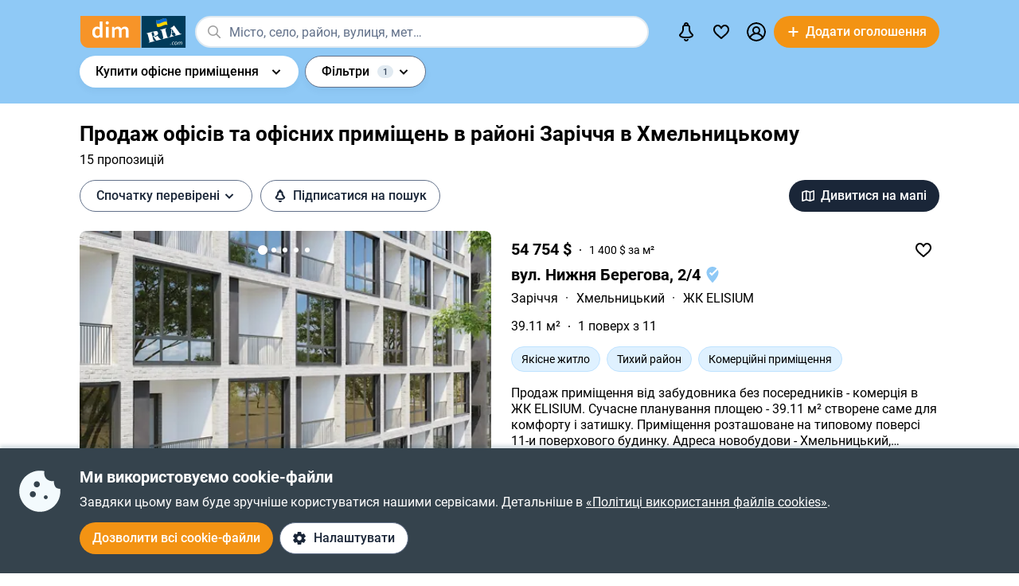

--- FILE ---
content_type: text/html; charset=utf-8
request_url: https://dom.ria.com/uk/prodazha-ofisov/khmelnytskyi-rayon-zareche/
body_size: 76485
content:
<!DOCTYPE html>
<html lang="uk">
<head>
    <link rel="manifest" href="/manifest.json">
    <meta charset="utf-8">
    
    <link rel="icon" href="https://dom.riastatic.com/css/images/32.ico" sizes="32x32">
    <link rel="icon" href="https://dom.riastatic.com/css/images/250.svg" type="image/svg+xml">
    <meta name="referrer" content="unsafe-url">
    <meta name="viewport" content="width=device-width, initial-scale=1.0">
    <meta name="msapplication-TileColor" content="#f09213">
    <meta name="theme-color" content="#f09213">
    <meta name="mobile-web-app-capable" content="yes">
    <meta name="application-name" content="DIM.RIA">
    <meta name="apple-mobile-web-app-capable" content="yes">
    <meta name="apple-mobile-web-app-status-bar-style" content="black">
    <meta name="apple-mobile-web-app-title" content="DIM.RIA">
    <link rel="mask-icon" href="https://dom.riastatic.com/css/images/250.svg">
    <link rel="apple-touch-icon" sizes="180x180" href="https://dom.riastatic.com/css/images/180.png">
    <meta name="msapplication-TileImage" content="https://dom.riastatic.com/css/images/192.png">
    <meta data-vue-meta="true" property="format-detection" content="telephone=no"><meta data-vue-meta="true" property="og:site_name" content="DOM.RIA.com"><meta data-vue-meta="true" property="fb:app_id" content="933582700021227"><meta data-vue-meta="true" property="msvalidate.01" content="634E07BD8612C1BEC5CED96AC190C573"><meta data-vue-meta="true" name="title" content="Купити офіс в районі Заріччя, Хмельницький | DIM.RIA"><meta data-vue-meta="true" name="description" content="Купити офісне приміщення в Хмельницькому у районі Заріччя можна на сайті ✅️ перевірених оголошень DIM.RIA. ⏩ Дивіться пропозиції продажу офісів з актуальною ціною, фото та описом"><meta data-vue-meta="true" property="og:title" content="Купити офіс в районі Заріччя, Хмельницький | DIM.RIA"><meta data-vue-meta="true" property="og:description" content="Купити офісне приміщення в Хмельницькому у районі Заріччя можна на сайті ✅️ перевірених оголошень DIM.RIA. ⏩ Дивіться пропозиції продажу офісів з актуальною ціною, фото та описом"><meta data-vue-meta="true" property="og:type" content="article"><meta data-vue-meta="true" property="og:url" content="article"><meta data-vue-meta="true" property="og:image" content="https://dom.riastatic.com/css/images/common/share/share.png?v=1">
    <title data-vue-meta="true">Купити офіс в районі Заріччя, Хмельницький | DIM.RIA</title>
    
    <link data-vue-meta="true" rel="preconnect" href="https://cdn.riastatic.com/"><link data-vue-meta="true" rel="preconnect" href="https://dom.riastatic.com/"><link data-vue-meta="true" rel="preload" as="font" href="https://dom.riastatic.com/css/stylesheets/fonts/f1.woff2" type="font/woff2" crossorigin="anonymous"><link data-vue-meta="true" rel="preload" as="font" href="https://dom.riastatic.com/css/stylesheets/fonts/f2.woff2" type="font/woff2" crossorigin="anonymous"><link data-vue-meta="true" rel="preload" as="font" href="https://dom.riastatic.com/css/stylesheets/fonts/f3.woff2" type="font/woff2" crossorigin="anonymous"><link data-vue-meta="true" rel="stylesheet" media="print" type="text/css" href="https://dom.riastatic.com/css/stylesheets/spa_print.css"><link data-vue-meta="true" rel="dns-prefetch" href="https://cdn.riastatic.com/"><link data-vue-meta="true" rel="dns-prefetch" href="https://dom.riastatic.com/"><link data-vue-meta="true" rel="dns-prefetch" href="https://ui.ria.com"><link data-vue-meta="true" rel="dns-prefetch" href="https://www.gstatic.com"><link data-vue-meta="true" rel="dns-prefetch" href="https://googleads.g.doubleclick.net"><link data-vue-meta="true" rel="dns-prefetch" href="https://bid.g.doubleclick.net"><link data-vue-meta="true" rel="dns-prefetch" href="https://stats.g.doubleclick.net"><link data-vue-meta="true" rel="dns-prefetch" href="https://www.facebook.com"><link data-vue-meta="true" rel="dns-prefetch" href="https://www.google-analytics.com"><link data-vue-meta="true" rel="dns-prefetch" href="https://connect.facebook.net"><link data-vue-meta="true" rel="alternate" hreflang="uk" href="https://dom.ria.com/uk/prodazha-ofisov/khmelnytskyi-rayon-zareche/"><link data-vue-meta="true" rel="alternate" hreflang="ru" href="https://dom.ria.com/prodazha-ofisov/khmelnytskyi-rayon-zareche/"><link data-vue-meta="true" rel="alternate" hreflang="x-default" href="https://dom.ria.com/uk/prodazha-ofisov/khmelnytskyi-rayon-zareche/"><link data-vue-meta="true" rel="preload" href="https://cdn.riastatic.com/photos/dom/photo/32452/3245231/324523167/324523167fm.webp" as="image" fetchpriority="high"><link data-vue-meta="true" rel="preload" href="https://cdn.riastatic.com/photos/dom/photo/32452/3245231/324523192/324523192fm.webp" as="image" fetchpriority="high"><link data-vue-meta="true" rel="preload" href="https://cdn.riastatic.com/photos/dom/photo/32452/3245231/324523125/324523125fm.webp" as="image" fetchpriority="high"><link data-vue-meta="true" rel="canonical" href="https://dom.ria.com/uk/prodazha-ofisov/khmelnytskyi-rayon-zareche/">
    <script data-vue-meta="true" >
                        function initPush() {
                            var welcomeNotification = {
                                title: 'Дякуємо за підписку',
                                body: 'Тепер ви підписані на сповіщення!',
                                icon: 'https://dom.riastatic.com/css/images/dimria.png'
                            };
                            var DOM_ID = 3;
                            var pm = new PushMessanger(DOM_ID, welcomeNotification, false).load();
                        }

                        var rLabelAvailability = !!(location.href && location.href.match('r_source'));
                        var riaDomainAvailability = !!(document.referrer && document.referrer.match('.ria.com'));
                        var paramsStr = '';
                        if (!rLabelAvailability && !riaDomainAvailability) {
                            if (!document.referrer) {
                                paramsStr = '&r_audience=direct&r_source=direct';
                            } else {
                                paramsStr = '&r_audience=all&r_medium=referer&r_source=' + document.referrer;
                            }
                        }

                        var projectId = 9;
                        if(navigator.userAgent &&  navigator.userAgent.match('build_code') && navigator.userAgent.match('osname')) {
                           var osname = navigator.userAgent.split('osname=')[1].split(' ')[0];
                           if (osname === 'android') {
                              projectId = 3;
                           } else if (osname === 'ios') {
                              projectId = 4;
                           }
                           var app_version = navigator.userAgent.split('build_code=')[1].split(' ')[0];
                           paramsStr = paramsStr + '&app_version=' + app_version;
                        }


                        !function(e){function t(r){if(n[r])return n[r].exports;var o=n[r]={i:r,l:!1,exports:{}};return e[r].call(o.exports,o,o.exports,t),o.l=!0,o.exports}var n={};t.m=e,t.c=n,t.d=function(e,n,r){t.o(e,n)||Object.defineProperty(e,n,{configurable:!1,enumerable:!0,get:r})},t.n=function(e){var n=e&&e.__esModule?function(){return e.default}:function(){return e};return t.d(n,"a",n),n},t.o=function(e,t){return Object.prototype.hasOwnProperty.call(e,t)},t.p="",t(t.s=1)}([,function(e,t,n){"use strict";var r=/PSP_ID=.+?/gi,o=/user_online=.+?/gi,c=r.exec(document.cookie),i=o.exec(document.cookie);if(c&&!i){document.createElement("IMG").src="//ui.ria.com/last_visit/set/index.jpg"}}]);
                        !function(e){function t(r){if(n[r])return n[r].exports;var o=n[r]={i:r,l:!1,exports:{}};return e[r].call(o.exports,o,o.exports,t),o.l=!0,o.exports}var n={};t.m=e,t.c=n,t.d=function(e,n,r){t.o(e,n)||Object.defineProperty(e,n,{configurable:!1,enumerable:!0,get:r})},t.n=function(e){var n=e&&e.__esModule?function(){return e.default}:function(){return e};return t.d(n,"a",n),n},t.o=function(e,t){return Object.prototype.hasOwnProperty.call(e,t)},t.p="",t(t.s=3)}({3:function(e,t,n){"use strict";var r=location.hash.replace("#","").split(/[&?]/).filter(function(e){return""!=e.trim()}).join("&");r=encodeURI(r);var o=document.createElement("img"),i=Math.floor(1e15*Math.random());o.src="https://slonik.ria.com/api/v3/event/client/index.gif?event_id=387&project_id=" + projectId+ "&viewRandom="+i+"&"+r+paramsStr}});
                        </script>
<link rel="preload" href="https://dom.riastatic.com/vue2/static/js/app.a5ea0ec.js" as="script"><link rel="preload" href="https://dom.riastatic.com/vue2/static/js/57.57.3a1dcc1.js" as="script"><link rel="preload" href="https://dom.riastatic.com/vue2/static/js/308.308.be4a0fb.js" as="script"><link rel="preload" href="https://dom.riastatic.com/vue2/static/js/65.65.e27c8bc.js" as="script"><link rel="preload" href="https://dom.riastatic.com/vue2/static/js/195.195.fff683e.js" as="script"><link rel="preload" href="https://dom.riastatic.com/vue2/static/js/103.103.b4cf30e.js" as="script"><link rel="preload" href="https://dom.riastatic.com/vue2/static/js/19.19.17f6816.js" as="script"><link rel="preload" href="https://dom.riastatic.com/vue2/static/js/155.155.bc66858.js" as="script"><link rel="preload" href="https://dom.riastatic.com/vue2/static/js/16.16.3b71e05.js" as="script"><link rel="preload" href="https://dom.riastatic.com/vue2/static/js/64.64.e80aecd.js" as="script"><link rel="preload" href="https://dom.riastatic.com/vue2/static/js/372.372.631e360.js" as="script"><link rel="preload" href="https://dom.riastatic.com/vue2/static/js/370.370.650aad6.js" as="script"><link rel="preload" href="https://dom.riastatic.com/vue2/static/js/15.15.a063bde.js" as="script"><link rel="preload" href="https://dom.riastatic.com/vue2/static/js/11.11.82d8d30.js" as="script"><link rel="preload" href="https://dom.riastatic.com/vue2/static/js/75.75.30099a5.js" as="script"><link rel="preload" href="https://dom.riastatic.com/vue2/static/js/138.138.1a72b53.js" as="script"><link rel="preload" href="https://dom.riastatic.com/vue2/static/js/136.136.28bdfed.js" as="script"><link rel="preload" href="https://dom.riastatic.com/vue2/static/js/79.79.3bd5987.js" as="script"><style data-vue-ssr-id="261915bc:0 69dffaa3:0 1466fa8a:0 c20c1cc8:0 28114b4b:0 0ccdef36:0 61afde92:0 877b1f68:0 0f659e3e:0 1ee658de:0 50fb2b76:0 08eebf4b:0 7e5a002e:0 3f3cac4c:0 1c05aabe:0 221306e2:0 2dfac5e0:0 65246542:0 67e6800a:0 16183148:0 76f46d22:0 500bd460:0 09439b95:0 3cb11596:0 e98637ca:0 0725da35:0 ab3f3b12:0 db5dd46a:0 61bec012:0 57348412:0 d8d31a52:0 7ca1e052:0 0ae11f14:0 94837bc8:0 2f2c9d4c:0 2e0af3f9:0 27201bee:0 e0f03e12:0 1811a0b7:0 6d5fd28c:0 30397cb4:0 16a3873c:0 f99041ba:0">
@font-face{font-family:Roboto;font-weight:400;src:url(https://dom.riastatic.com/css/stylesheets/fonts/f1.woff2) format("woff2");font-display:swap
}
@font-face{font-family:Roboto;font-weight:500;src:url(https://dom.riastatic.com/css/stylesheets/fonts/f2.woff2) format("woff2");font-display:swap
}
@font-face{font-family:Roboto;font-weight:700;src:url(https://dom.riastatic.com/css/stylesheets/fonts/f3.woff2) format("woff2");font-display:swap
}

.bg_orange{background:#ffa369;color:#000
}
.bg_blue{background:#8fc9f6
}
*{box-sizing:border-box;scroll-behavior:smooth
}
body,html{touch-action:manipulation
}
#app{min-height:100%
}
body{margin:0;font-family:Roboto,ArialFallBack,sans-serif;text-rendering:optimizeSpeed;-webkit-font-smoothing:antialiased;font-weight:400;font-size:16px;line-height:20px;-webkit-tap-highlight-color:rgba(0,0,0,0);color:#000
}
.cva{content-visibility:auto
}
.table{display:table;width:100%
}
.t-cell{display:table-cell
}
@font-face{font-family:ArialFallBack;src:local("Arial"),local("Helvetica"),local("Liberation Sans");font-weight:400;font-style:normal
}
a{text-decoration:none;color:#000;touch-action:manipulation
}
.hide{display:none!important
}
.text-l{text-align:left
}
.text-r{text-align:right
}
.text-c{text-align:center
}
button{border:0;cursor:pointer
}
button:focus{outline:none
}
.fl-l{float:left
}
.nowrap{white-space:nowrap
}
.size24{font-size:24px;line-height:30px
}
.size42{font-size:42px;line-height:48px;margin:0 0 30px
}
.size30{font-size:30px;line-height:36px
}
.size22{font-size:20px;line-height:27px
}
.size20{font-size:20px;line-height:24px
}
.size18{font-size:18px
}
.size16{font-size:16px
}
.size14{font-size:14px
}
.link{border-radius:20px;padding:7px 15px;margin-bottom:1px;border-bottom:none;display:inline-flex;justify-content:space-between;align-items:center
}
.container{width:100%;padding:0 15px;margin:0 auto
}
.bold-500{font-weight:500
}
.bold{font-weight:700
}
.boxed{width:100%
}
.boxed,.i-block{display:inline-block
}
.v-bottom{vertical-align:text-bottom
}
.v-middle{vertical-align:middle
}
.v-top{vertical-align:top
}
.v-hidden{opacity:0;pointer-events:none
}
.p-rel{position:relative
}
.w100{width:100%
}
.m0{margin:0
}
.mb-0{margin-bottom:0
}
.ml-25{margin-left:25px
}
.mb-25{margin-bottom:25px
}
.ml-20{margin-left:20px
}
.mr-20{margin-right:20px
}
.mb-20{margin-bottom:20px
}
.mb-30{margin-bottom:30px
}
.mb-40{margin-bottom:40px
}
.mb-60{margin-bottom:60px
}
.mt-20{margin-top:20px
}
.mr-15{margin-right:15px
}
.mb-15{margin-bottom:15px
}
.mt-15{margin-top:15px
}
.ml-15{margin-left:15px
}
.mr-10{margin-right:10px
}
.mb-10{margin-bottom:10px
}
.mt-10{margin-top:10px
}
.ml-10{margin-left:10px
}
.mr-5{margin-right:5px
}
.mb-5{margin-bottom:5px
}
.mt-5{margin-top:5px
}
.ml-5{margin-left:5px
}
.mt-0{margin-top:0
}
.i-flex{display:inline-flex
}
.flex{display:flex
}
.f-space{justify-content:space-between
}
.f-column{flex-direction:column
}
.f-text-c{justify-content:center
}
.f-center{align-items:center
}
.noClickEvent{pointer-events:none
}
.pointer{cursor:pointer
}
.overflowed{white-space:nowrap;overflow:hidden;text-overflow:ellipsis
}
@keyframes spin{
0%{transform:rotate(0)
}
to{transform:rotate(1turn)
}
}
[class^=photo-]{background-color:#eff2f3;display:inline-block;overflow:hidden
}
[class^=photo-],[class^=photo-] img{width:100%;vertical-align:top;position:relative
}
[class^=photo-] img{height:100%;object-fit:cover;border-radius:inherit
}
[class^=photo-]:after{border:1px solid #e0e3e4;border-radius:inherit;pointer-events:none
}
[class^=photo-]:after,[class^=photo-]:before{position:absolute;top:0;right:0;left:0;bottom:0;content:""
}
[class^=photo-]:before{border:4px solid rgba(0,0,0,.1);border-top-color:#7bccff;width:0;height:0;padding:10%;animation:spin 2s linear 5;margin:auto;border-radius:50%
}
.label-border{font-size:14px;border:1px solid #bfe3ff;background:#dff1ff;border-radius:20px;min-height:32px;padding:0 12px;display:inline-flex;align-items:center;overflow:hidden;white-space:nowrap;max-width:100%
}
.label-border.grey{color:#000
}
.label-item{font-size:11px;text-transform:uppercase;font-weight:700;padding:0 8px;height:24px;border-radius:2px;background:#fff;display:inline-block;vertical-align:middle;line-height:26px
}
.label-item.bg_blue{background:#8fc9f6
}
.label-item.bg_yellow{background:#fdefa8;border:1px solid #eddf9b
}
.label-item.bg_lightBlue{background:#8fc9f6
}
.label-item.i-flex{display:inline-flex
}
.all-clickable{position:absolute;top:0;right:0;bottom:0;left:0
}
.unstyle{margin:0;padding:0;list-style:none
}
.point-before{margin-left:10px;padding-left:10px
}
.point-before:before{background:#000;padding:1px;border-radius:50%;display:inline-block;left:-10px;position:relative;top:-4px;content:""
}
.disabled{pointer-events:none;cursor:default;background:rgba(0,0,0,.1);color:#7a8c99
}
input,select,textarea{font-family:inherit
}
input,select{font-weight:500
}
select{color:#000;-webkit-appearance:none;appearance:none
}
.item-pseudoselect{box-shadow:0 4px 8px rgba(0,59,86,.05);border-radius:30px;display:flex;align-items:center;height:60px;background:#fff;padding:0 50px 0 20px;font-family:inherit;font-size:18px;line-height:22px;border:0;width:100%;transition:all .1s linear
}
.item-pseudoselect.small{font-size:16px;height:40px
}
.item-pseudoselect:focus{outline:none
}
.s-arrow{position:absolute;top:50%;margin-top:-8px;right:20px;pointer-events:none;transition:transform .15s ease-out
}
.s-arrow.animate{transform:rotate(180deg)
}
.options{background:#fff;box-shadow:0 10px 20px rgba(0,59,86,.2);border:1px solid rgba(0,59,86,.05);border-radius:24px;position:absolute;left:0;margin-top:5px;top:100%;min-width:100%;padding:4px 20px 4px 4px;z-index:2
}
.options.no-scroll{padding-right:4px
}
.options.no-scroll .item{margin-right:0
}
.options.right{left:auto;right:0
}
.options .scrollbar{max-height:360px;display:block;font-weight:400
}
.options .item,.pseudomodal .item{padding:5px 17px;min-height:40px;display:flex;align-items:center;margin-right:3px
}
.options .item.block,.pseudomodal .item.block{padding:10px 17px;min-height:unset;display:block
}
button{font-family:inherit;font-size:16px;touch-action:manipulation;-webkit-user-select:none;user-select:none
}
.link-element{-webkit-user-select:none;user-select:none;border:2px solid #000;border-radius:20px;padding:5px 17px;transition:all .1s linear;cursor:pointer;min-height:40px;display:inline-flex;align-items:center;justify-content:center
}
.link-element.white_bg{background:#fff
}
.link-element.active{background:#000;color:#fff;border-color:#000;pointer-events:none
}
[disabled]{pointer-events:none
}
[placeholder]::placeholder{font-weight:400;font-style:normal
}
[placeholder]:-moz-placeholder{font-weight:400;font-style:normal;color:#62718a
}
[placeholder]:-ms-input-placeholder{font-weight:400;font-style:normal;color:#62718a
}
[placeholder]::-webkit-input-placeholder{font-weight:400;font-style:normal;color:#62718a
}
input[type=checkbox]+label:before,input[type=radio]+label:before{position:relative;display:inline-block;width:16px;height:16px;margin:-3px 8px 0 1px;vertical-align:middle;cursor:pointer;background:#fff;border:2px solid #aaaaac;content:""
}
input[type=checkbox]+label:after,input[type=radio]+label:after{content:"";position:absolute;color:#a6a6a6;background:currentColor;display:none
}
input[type=checkbox]+label:before{border-radius:3px
}
input[type=checkbox]+label.button:before{margin-left:-6px
}
input[type=checkbox]+label:after{left:6px;top:9px;width:2px;height:2px;box-shadow:2px 0 0 currentColor,3px -2px 0 currentColor,3px -4px 0 currentColor,3px -6px 0 currentColor,3px -8px 0 currentColor,3px -10px 0 currentColor,3px 0 0 currentColor,-2px 0 0 currentColor;transform:rotate(45deg)
}
input[type=radio]+label:before{border-radius:50%
}
input[type=radio]+label:after{left:6px;top:4px;border-radius:50%;width:10px;height:10px
}
input[type=checkbox]+label:hover:before,input[type=radio]+label:hover:before{border-color:#b6b6b6
}
input[type=checkbox]:checked+label,input[type=radio]:checked+label{position:relative
}
input[type=checkbox]:checked+label:before,input[type=radio]:checked+label:before{border-color:#f09213;background:#f09213
}
input[type=checkbox]:checked+label:after,input[type=radio]:checked+label:after{display:block;color:#fff
}
input[type=checkbox]:checked:disabled+label:before,input[type=checkbox]:checked:disabled+label:hover:before,input[type=checkbox]:disabled+label:before,input[type=checkbox]:disabled+label:hover:before,input[type=checkbox]:disabled:checked+label:before,input[type=checkbox]:disabled:checked+label:hover:before,input[type=radio]:checked:disabled+label:before,input[type=radio]:checked:disabled+label:hover:before,input[type=radio]:disabled+label:before,input[type=radio]:disabled+label:hover:before,input[type=radio]:disabled:checked+label:before,input[type=radio]:disabled:checked+label:hover:before{border-color:#d2d2d2
}
input[type=checkbox]:checked:disabled+label:after,input[type=checkbox]:disabled:checked+label:after,input[type=radio]:checked:disabled+label:after,input[type=radio]:disabled:checked+label:after{color:#d2d2d2
}
input[type=checkbox]:required:invalid+label:before,input[type=radio]:required:invalid+label:before{border-color:#f33
}
input[type=radio]:checked+label:before{background:#fff
}
input[type=radio]:checked+label:after{color:#f09213
}
label>input[type=checkbox],label>input[type=radio]{display:inline
}
input[type=email],input[type=number],input[type=tel],input[type=text]:not(.item-pseudoselect),textarea{border-radius:20px;display:flex;align-items:center;padding:0 20px;font-family:inherit;line-height:22px;border:0;width:100%;text-overflow:ellipsis;background:#f3fafd;box-shadow:none;height:40px;font-size:16px
}
input[type=email]:focus,input[type=number]:focus,input[type=tel]:focus,input[type=text]:not(.item-pseudoselect):focus,textarea:focus{outline:none
}
textarea{resize:none;height:auto;line-height:normal;padding:10px 20px
}
input[type=checkbox],input[type=radio]{display:none
}
input::-webkit-inner-spin-button,input::-webkit-outer-spin-button{-webkit-appearance:none;margin:0
}
input[type=number]{-moz-appearance:textfield
}
@media(min-width:1025px){
body{overflow:hidden scroll
}
.hover{position:relative
}
.hover:before{pointer-events:none;transition:all .1s linear;content:"";position:absolute;z-index:-1;left:-6px;right:-6px;top:-4px;bottom:-4px;border-radius:8px
}
.hover:hover:before{background:rgba(0,0,0,.1)
}
.link{padding-right:39px;position:relative
}
.link,.link:after{transition:all .1s linear
}
.link:after{position:absolute;right:15px;top:50%;margin-top:-8px;opacity:0;content:url("data:image/svg+xml;charset=utf-8,%3Csvg width='16' height='16' fill='none' xmlns='http://www.w3.org/2000/svg'%3E%3Cpath d='M8 13.5L13.5 8m0 0L8 2.5M13.5 8h-11' stroke='%23000' stroke-width='2'/%3E%3C/svg%3E")
}
.link.white:after{content:url("data:image/svg+xml;charset=utf-8,%3Csvg width='16' height='16' fill='none' xmlns='http://www.w3.org/2000/svg'%3E%3Cpath d='M8 13.5L13.5 8m0 0L8 2.5M13.5 8h-11' stroke='%23fff' stroke-width='2'/%3E%3C/svg%3E")
}
.link:hover{background-color:#fff
}
.link:hover:after{opacity:1
}
.bg_orange .link:hover{background-color:rgba(0,0,0,.1)
}
.container{max-width:1440px;padding:0 100px
}
.label-border.hover:hover{background:none
}
.label-border.hover:hover:before{background-color:#8fc9f6
}
.item-pseudoselect:hover{background:#c7e4fa
}
.options{white-space:nowrap
}
.options:before{content:"";position:absolute;top:-10px;height:15px;left:0;right:0
}
.options .item:hover,.options .item[data-focus=true],.pseudomodal .item:hover,.pseudomodal .item[data-focus=true]{background:rgba(143,201,246,.5);border-radius:20px;cursor:pointer
}
.link-element.white_bg:hover{background:#c7e4fa;border-color:#000
}
.link-element:hover{background:rgba(0,0,0,.1)
}
input[type=email]:focus,input[type=email]:hover,input[type=number]:focus,input[type=number]:hover,input[type=tel]:focus,input[type=tel]:hover,input[type=text]:not(.item-pseudoselect):focus,input[type=text]:not(.item-pseudoselect):hover,textarea:focus,textarea:hover{box-shadow:0 0 0 2px #c7e4fa
}
.page-content{min-height:calc(100vh - 113px)
}
}
@media(min-width:1300px){
.size22{font-size:22px
}
}
@media(max-width:1024px){
body,html{height:100%
}
body.modal-open,html.modal-open{overscroll-behavior-y:none;overflow:hidden
}
html{overflow-y:scroll
}
.size42{line-height:36px
}
.size30{font-size:24px;line-height:30px
}
.m-padding{padding-left:15px;padding-right:15px
}
.item-pseudoselect{font-size:16px
}
.page-content{min-height:calc(100vh - 204px)
}
}
@media(max-width:1300px){
.size24{font-size:20px;line-height:1.2
}
.size42{font-size:30px
}
.size30{font-size:26px
}
}
@media(max-width:1200px){
.container{padding:0 15px
}
}
@media(max-width:550px){
.mobileW100{margin-left:-15px;width:calc(100% + 30px)!important;border-radius:0!important
}
}

.f-end{justify-content:flex-end
}
.f-1-5{flex:1.5
}
.f-1{flex:auto
}
.g-8{gap:8px
}
.mr-8{margin-right:8px
}
.countOptions{font-size:14px;color:#fff;background:#000;border-radius:24px;line-height:24px;padding:0 4px;margin-left:10px;min-width:50px;text-align:center
}
.noty.options{padding:0;width:380px
}
.uWrap{padding:20px;white-space:normal
}
.uWrap .size22{line-height:1
}
.uWrap .p-rel{background:#fff
}
.grey{color:#414042
}
.photo-60x60{width:60px;min-width:60px;height:60px;border-radius:50%
}
.photo-60x60 img{border-radius:50%;background:#fff
}
.add-realty-button .short-text{display:none
}
.notification-point-wrap{position:relative
}
.main-page .notification-point{border-color:#8fc9f6
}
.color-secondary{color:#3b4b61
}
.color-tetriary{color:#62718a
}
.color-primary,.notify-head{color:#1a2638
}
.notify-head{padding:18px 16px;border-bottom:1px solid #e1eaf1
}
.notification-point{position:absolute;top:7px;left:27px;height:10px;width:10px;background-color:orange;border-radius:50%;border:2px solid #fff
}
header{box-sizing:border-box;padding:15px 0 0;font-weight:500
}
header:not(.main-page) .f-1-5 .h-item:not(.last) .linkToMyPage{padding:8px 16px
}
header .btn-circle{background-color:#000;height:40px;width:40px;min-width:40px;border-radius:50%;margin:0
}
header .flex.f-center.f-space.uWrap{margin:8px;padding:0;white-space:normal
}
header .flex.f-center.f-space.uWrap:hover{background:rgba(143,201,246,.5019607843)
}
header .options.no-scroll.noty .linkToMyPage{display:inline-flex;justify-content:space-between;width:100%;padding:4px 20px
}
header.main-page{font-size:20px;background:#8fc9f6
}
header.main-page .with_hover>.unlink{padding:0 20px
}
header.main-page .with_hover.p-8 .unlink{padding:0 8px
}
header.main-page .with_hover.last,header.main-page .with_hover.z-1{z-index:1
}
header.main-page .with_hover.z-3{z-index:3
}
header.main-page .with_hover .options{font-size:18px
}
header.main-page .f-1 .with_hover:first-child{margin-left:15px
}
header.main-page .notification-point{left:36px
}
.logo-svg{object-fit:contain
}
.h-item{margin-left:40px
}
.f-1 .with_hover:first-child{margin-left:15px
}
header .options{z-index:3
}
.with_hover{border-radius:20px;margin-left:0;position:relative;cursor:pointer
}
.with_hover.p-8 .unlink{padding:0 8px
}
.with_hover .options{opacity:0;pointer-events:none;font-weight:400
}
.with_hover .options .unlink{padding:0 10px
}
.with_hover .unlink{padding:0 20px;display:flex;align-items:center;min-height:40px
}
.with_hover .nowrap{white-space:nowrap
}
@media(min-width:1025px){
.with_hover:hover .notification-point{border-color:#c7e4fa
}
.main-page .with_hover:hover .notification-point{border-color:#fff
}
header{padding:6px 0
}
header.main-page{padding:40px 0 35px
}
header.main-page .logo-svg{width:200px;height:60px
}
.logo-svg{width:134px;height:40px
}
header:not(.main-page) .with_hover:hover{background:#c7e4fa
}
.with_hover:not(:hover) .noty{display:none
}
.with_hover:hover{background:#fff
}
.with_hover:hover .options{opacity:1;pointer-events:auto
}
}
@media(max-width:1240px){
.add-realty-button .full-text{display:none
}
.add-realty-button .short-text{display:inline
}
header.main-page{font-size:18px
}
}
@media(max-width:1300px){
header .f-1-5 .h-item:not(.last) .unlink{padding:0 10px
}
header .f-1-5 .h-item:not(.last) .options{font-size:18px
}
header.main-page .notification-point{left:26px
}
}
@media(max-width:1440px){
header .f-1-5.hideText .h-item:not(.last) .unlink{padding:0 10px
}
header .f-1-5.hideText .h-item:not(.last) .options{font-size:18px
}
}
@media(max-width:1750px){
.options-left .options{left:auto;right:0
}
}

.notification-bar{padding:20px;white-space:normal;cursor:auto
}
.notification-bar .n-message{font-size:16px;min-height:auto
}
.notification-bar .close{position:relative
}
.notification-bar .close:before{position:absolute;left:-10px;right:-10px;top:-10px;bottom:-10px;content:""
}

.btn-conversion[data-v-34639fea]{background-color:#f39313;color:#fff
}
.btn-conversion[data-v-34639fea]:hover{background-color:#da6f03
}
.btn-conversion-disabled[data-v-34639fea],.btn-conversion[data-v-34639fea]:disabled{background-color:#f1f5f9;color:#98a2b3;cursor:default;pointer-events:none
}
.btn-conversion-disabled[data-v-34639fea]:hover,.btn-conversion[data-v-34639fea]:disabled:hover{background-color:#f1f5f9
}

.btn[data-v-61eb08da]{cursor:pointer;font-family:inherit;transition:background-color .3s ease;font-weight:500;display:inline-flex;align-items:center;justify-content:center;text-align:center;text-decoration:none;white-space:nowrap;overflow:hidden;text-overflow:ellipsis
}
.btn svg[data-v-61eb08da]{display:inline-block;vertical-align:middle
}
.btn-xl[data-v-61eb08da]{padding:22px 16px;border-radius:32px;height:60px
}
.btn-l[data-v-61eb08da],.btn-xl[data-v-61eb08da]{font-size:16px;line-height:16px
}
.btn-l[data-v-61eb08da]{padding:16px;border-radius:24px;height:48px
}
.btn-m[data-v-61eb08da]{padding:12px 16px;font-size:16px;line-height:16px;height:40px
}
.btn-m[data-v-61eb08da],.btn-s[data-v-61eb08da]{border-radius:20px
}
.btn-s[data-v-61eb08da]{padding:10px 8px;font-size:14px;line-height:19px;height:32px
}
.btn-xs[data-v-61eb08da]{padding:6px 8px;font-size:12px;line-height:12px;border-radius:20px;height:24px
}
.btn.i-block[data-v-61eb08da]{display:inline-block
}

.btn[data-v-2da1f544]{border:none
}
.btn-ghost[data-v-2da1f544]{background-color:#fff;color:#1a2638
}
.btn-ghost[data-v-2da1f544]:hover{background-color:#e6eef5
}
.btn-ghost-disabled[data-v-2da1f544],.btn-ghost[data-v-2da1f544]:disabled{color:#98a2b3;background-color:#fff;cursor:default;pointer-events:none
}
.btn-ghost-disabled[data-v-2da1f544]:hover,.btn-ghost[data-v-2da1f544]:disabled:hover{background-color:#f1f5f9
}

.notification-bell{position:relative
}
.notification-bell .count-favorite{font-size:11px;line-height:13px;font-weight:500;color:#1a2638;margin-left:10px;top:0;background-color:orange;position:absolute;padding:2px 6px;border-radius:8px;text-align:center
}
.notification-bell .count-favorite:empty{display:none
}
@media(max-width:1024px){
.notification-bell{width:40px;height:40px;display:flex;align-items:center;justify-content:center
}
.notification-bell .count-favorite{margin-left:5px
}
}

.c-notifier{background:#35434d;color:#fff;box-shadow:0 -4px 4px rgba(0,59,86,.15);position:fixed;bottom:0;width:100%;z-index:107;will-change:scroll-position
}
.c-notifier .white-link{color:#fff;text-decoration:underline
}
.ml-8{margin-left:8px
}
.c-notifier-container{padding:24px 15px
}
@media(max-width:1024px){
.c-notifier{font-size:14px
}
.c-notifier:not(.open){z-index:6
}
}

@media(min-width:1025px){
.c-notifier-container{max-width:1240px;margin:0 auto;box-sizing:content-box
}
.c-notifier-container .checkboxArea .item{display:inline-block;min-width:110px;margin-right:15px
}
#gdpr_settings:checked .c-notifier-container{display:block
}
}

.btn-secondary[data-v-574d3694]{background-color:#fff;border:1px solid #62718a;color:#1a2638
}
.btn-secondary[data-v-574d3694]:hover{background-color:#e6eef5
}
.btn-secondary-disabled[data-v-574d3694],.btn-secondary[data-v-574d3694]:disabled{background-color:#f1f5f9;color:#98a2b3;cursor:default;pointer-events:none;border:1px solid #98a2b3
}
.btn-secondary-disabled[data-v-574d3694]:hover,.btn-secondary[data-v-574d3694]:disabled:hover{background-color:#f1f5f9
}

.is-client{width:0;height:0;overflow:hidden;position:absolute
}
.flexOrederWrap{display:flex;flex-direction:column
}
.flexOrederWrap .form-opinion,.flexOrederWrap>div{order:1
}
.flexOrederWrap .order2{order:2
}
.flexOrederWrap .order3,.flexOrederWrap .order4{order:3
}


.circle{border-radius:50%
}
.size25{font-size:25px
}
.mw360{max-width:360px
}
.h20{height:20px
}
.mt-40{margin-top:40px
}
.mr-8{margin-right:8px
}
.ml-16{margin-left:16px
}
.mr-16{margin-right:16px
}
.mt-12{margin-top:12px
}
.mb-16{margin-bottom:16px
}
.mb-12{margin-bottom:12px
}
.mb-8{margin-bottom:8px
}
.mb-40{margin-bottom:40px
}
.bg_lightBlue{background:#f3fafd
}
.search-result-list,.search-result-list-wrap{width:100%;display:flex;flex-wrap:wrap;padding-top:4px
}
.search-result-list-wrap .small-photo-wrap .small-photo,.search-result-list .small-photo-wrap .small-photo{padding-bottom:75.5%
}
.f100{flex:1 1 100%;line-height:1.1
}
.container.flexOrederWrap{min-height:calc(100vh - 395px);display:flex;flex-direction:column
}
.sticky-bottom{margin-top:auto
}
@media(max-width:1024px){
.realtyCatalog header{background:#8fc9f6
}
.mobileFixedButtons{display:flex;position:fixed;padding-bottom:15px;bottom:60px;left:50%;transform:translateX(-50%);right:auto;z-index:3
}
.mobileFixedButtons .btn-primary{flex:1
}
.mobileFixedButtons .btn-primary.first{margin-right:8px
}
.mobileFixedButtons .btn-primary.circle{min-width:40px;padding:0
}
.search-result-list,.search-result-list-wrap{justify-content:space-between
}
.search-result-list-wrap .small-photo-wrap .small-photo,.search-result-list .small-photo-wrap .small-photo{padding-bottom:24%
}
.search-result-list-wrap .max .small-photo-wrap .small-photo,.search-result-list .max .small-photo-wrap .small-photo{padding-bottom:37%
}
.search-result-list-wrap .realty-item,.search-result-list .realty-item{overflow:hidden;margin-bottom:15px;padding-bottom:15px;flex:0 0 calc(50% - 10px)
}
.search-result-list-wrap .realty-item:not(:last-of-type):after,.search-result-list .realty-item:not(:last-of-type):after{content:"";pointer-events:none;position:absolute;bottom:0;left:-15px;width:calc(100% + 30px)
}
.search-result-list-wrap .realty-item .small-photo-wrap,.search-result-list .realty-item .small-photo-wrap{display:flex
}
.search-result-list-wrap .realty-item .small-photo-wrap .photo-,.search-result-list .realty-item .small-photo-wrap .photo-{margin:4px 0
}
.search-result-list-wrap .realty-item .small-photo-wrap .photo-+.photo-,.search-result-list .realty-item .small-photo-wrap .photo-+.photo-{margin-left:4px
}
.paginatorSelect{margin:20px 0;padding:0
}
.search-page-wrap+.appFooter{padding-bottom:125px
}
.container.flexOrederWrap{min-height:calc(100vh - 500px)
}
}
@media(max-width:1024px)and (max-width:1024px){
.mobileFixedButtons.gdpr-open{padding:0;bottom:172px
}
.mobileFixedButtons.gdpr-open.ru{bottom:172px
}
}
@media(max-width:1024px)and (max-width:1024px)and (max-width:853px){
.mobileFixedButtons.gdpr-open.uk{bottom:192px
}
}
@media(max-width:1024px)and (max-width:1024px)and (max-width:466px){
.mobileFixedButtons.gdpr-open.uk{bottom:212px
}
}
@media(max-width:1024px)and (max-width:1024px)and (max-width:352px){
.mobileFixedButtons.gdpr-open.uk{bottom:232px
}
}
@media(max-width:1024px)and (max-width:1024px)and (max-width:340px){
.mobileFixedButtons.gdpr-open.uk{bottom:252px
}
}
@media(max-width:1024px)and (max-width:1024px)and (max-width:878px){
.mobileFixedButtons.gdpr-open.ru{bottom:192px
}
}
@media(max-width:1024px)and (max-width:1024px)and (max-width:485px){
.mobileFixedButtons.gdpr-open.ru{bottom:212px
}
}
@media(max-width:1024px)and (max-width:1024px)and (max-width:332px){
.mobileFixedButtons.gdpr-open.ru{bottom:232px
}
}
@media(max-width:550px){
.search-result-list,.search-result-list-wrap{display:block
}
.search-result-list-wrap .max .main-photo,.search-result-list .max .main-photo{padding-bottom:80%
}
.search-result-list-wrap .small-photo-wrap,.search-result-list .small-photo-wrap{margin-left:-11px;width:calc(100% + 22px)
}
.search-result-list-wrap .realty-item,.search-result-list .realty-item{overflow:visible
}
.search-result-list-wrap .realty-item>.photo-,.search-result-list .realty-item>.photo-{margin-left:-11px;width:calc(100% + 22px)
}
}

.size13{font-size:13px
}
.size0{font-size:0
}
.float-header{position:fixed;top:0;right:0;left:0;z-index:4;transform:translateY(0)
}
.float-header~div.search-page-wrap{padding-top:70px
}
.float-header~div.search-page-wrap div.header-search-line{transform:translateY(0);position:fixed;z-index:4;top:15px
}
.float-header.fixedToTop{top:0;transform:translateY(-70px)
}
.float-header.fixedToTop~div.search-page-wrap div.header-search-line{top:15px;transform:translateY(-70px)
}
.float-header.tr,.float-header.tr~div.search-page-wrap div.header-search-line{transition:transform .2s linear
}
.first-letter:first-letter{text-transform:capitalize
}
.noType{border:1px solid #e0e3e4;padding:10px;border-radius:8px
}
select.normal{font-weight:400
}
.no-border{align-items:start
}
.no-border .el-select{border-color:#fff;padding-left:0;margin-right:6px
}
.bgHover{background-color:#c7e4fa
}
.modal-bg{background:rgba(0,0,0,.5)
}
.modal-bg,.pseudomodal{position:fixed;left:0;right:0;top:0;bottom:0;z-index:7
}
.pseudomodal{background:#fff
}
.pseudomodal .w50{break-inside:avoid-column;display:table
}
.pseudomodal .item-modal{display:flex;min-height:20px;padding:10px 15px;align-items:center;font-size:20px
}
.ps-head{padding:18px 25px;background:#000;color:#fff
}
.ps-head .mw{max-width:24px
}
.ps-body{padding:10px 20px 10px 3px
}
.ps-body.padding{padding:20px
}
.wsn{white-space:normal
}
.vdp-datepicker input[readonly]{cursor:pointer
}
.vdp-datepicker__clear-button{position:absolute;right:0;top:0;bottom:0;width:30px
}
.vdp-datepicker__clear-button i{position:absolute;line-height:1;right:10px;top:50%;transform:translateY(-50%);-webkit-transform:translateY(-50%);font-size:22px
}
div.vdp-datepicker__calendar{font-size:16px
}
div.vdp-datepicker__calendar header{padding:0
}
div.vdp-datepicker__calendar .cell.selected{color:#fff;background-color:#219be7
}
.css-pseudoselect{position:relative;min-width:0
}
.vue-search-form .tabs-item.mr-8:not(:last-child){margin-right:8px
}
.mt-30{margin-top:30px
}
.vue-search-form .chars-row-274-273{margin-bottom:18px
}
.vue-search-form .search-popups{white-space:normal;padding:20px;z-index:3
}
.vue-search-form .search-popups .label{float:none;margin-bottom:5px;display:block;padding:0;font-weight:500
}
.vue-search-form .search-popups .mobileGrid .indent{display:flex
}
.vue-search-form .search-popups .indent{margin-left:0
}
.vue-search-form .search-popups .group-title{display:none
}
.vue-search-form .search-popups .rooms .tabs-item{min-width:40px
}
.vue-search-form .search-popups .field-number .tabs-item~.tabs-item{margin-left:4px
}
.vue-search-form .search-popups .field-number,.vue-search-form .search-popups .form-estate-type{display:flex
}
.vue-search-form .search-popups .field-number>span,.vue-search-form .search-popups .form-estate-type>span{flex:1
}
.vue-search-form .search-popups .field-number>span+span,.vue-search-form .search-popups .form-estate-type>span+span{margin-left:4px
}
.vue-search-form .search-popups .field-number .tabs-item,.vue-search-form .search-popups .form-estate-type .tabs-item{width:100%;justify-content:center
}
.vue-search-form .tabs-item{margin-bottom:4px
}
.vue-search-form .tabs-item:not(:last-child){margin-right:0
}
#headerPageCounters .bgHover{background-color:#e6eef5
}
#headerPageCounters .el-select{border:1px solid #62718a;color:#1a2638
}
.search-grid .horizontal-line-container{padding:0 5px 20px 0
}
.search-grid .horizontal-line-container .line{border:1px solid #e1eaf1;margin:0
}
.f-wrap{flex-wrap:wrap
}
.chars-row-227-228-1645-1644 #char-1645{margin-bottom:16px
}
.group-class #char-972{white-space:nowrap
}
.search-head-wrap{position:relative
}
.more-params .tabs-margin .tabs-item{margin-right:8px
}
.more-params .ml-8{margin-left:8px
}
.more-params .overflowed{display:block
}
.more-params .tabs-item{margin-right:4px
}
.more-params .group-class.vue-search-from-result .mb-15{margin-bottom:20px
}
.more-params .mb-15{margin-bottom:0
}
.more-params .indent.showMore-hidden{display:block
}
@media(min-width:1025px){
.pseudomodal{max-height:692px;margin:auto;box-shadow:0 4px 8px rgba(0,59,86,.05);border-radius:20px;max-width:1240px;width:calc(100vw - 45px)
}
.pseudomodal.autoHeight{top:50%;transform:translateY(-50%);bottom:auto
}
.pseudomodal .scrollbar{max-height:600px
}
.pseudomodal .item-modal{cursor:pointer
}
.pseudomodal .item-modal:hover{background:rgba(143,201,246,.5);border-radius:20px
}
.pseudomodal .item-modal.bold{font-size:24px
}
.pseudomodal .item-modal.separate{margin-bottom:40px
}
.ps-head{border-radius:20px 20px 0 0
}
.vue-search-form .cols{margin-top:40px
}
.vue-search-form .chars-row-1638-791-1646-1479-1480,.vue-search-form .chars-row-1670{margin:-4px 0 16px
}
.vue-search-form .chars-row-1638-791-1646-1479-1480:not(:first-child),.vue-search-form .chars-row-1670:not(:first-child){margin:16px 0
}
.vue-search-form .chars-row-273,.vue-search-form .chars-row-1438-274-273,.vue-search-form .chars-row-1484-1488-1486-1489-1483,.vue-search-form .chars-row-1488-1477-1499-1498,.vue-search-form .chars-row-1504-1485,.vue-search-form .chars-row-1647-1646-1479-1480,.vue-search-form .chars-row-1647-1646-1479-1480-1485,.vue-search-form .chars-row-1647-1646-1502-1503-1504{margin-bottom:15px
}
.vue-search-form .chars-row-212-1596-1500 #char-1596{margin-left:250px;display:inline-block;margin-bottom:16px
}
.vue-search-form .search-popups .chars-row-209-1501{display:block
}
.vue-search-form .search-popups .chars-row-149,.vue-search-form .search-popups .chars-row-209-214-227-228-1645-1644,.vue-search-form .search-popups .chars-row-209-1501,.vue-search-form .search-popups .chars-row-209-1657,.vue-search-form .search-popups .chars-row-212-1596-1500,.vue-search-form .search-popups .chars-row-227-228-1645-1644,.vue-search-form .search-popups .chars-row-1494-1493-1604,.vue-search-form .search-popups .chars-row-1501-1502-1503-1504-1646-1647,.vue-search-form .search-popups .chars-row-1657{margin-bottom:15px
}
.vue-search-form .search-popups{width:500px
}
.vue-search-form .cols{background:#fff;border-radius:30px;box-shadow:0 4px 8px rgba(0,59,86,.05)
}
.vue-search-form .cols .item-pseudoselect{box-shadow:none
}
.vue-search-form .cols .css-pseudoselect+.css-pseudoselect{margin-left:8px
}
.sub-search{padding-bottom:40px;align-items:flex-start
}
.sub-search .toogleMapView{margin-top:8px
}
.sub-search .wrap{flex-wrap:wrap;flex:1
}
.sub-search .css-pseudoselect{margin:8px 8px 0 0
}
.sub-search .css-pseudoselect.moreFilters{margin-right:0
}
.sub-search .css-pseudoselect.moreFilters .countCircle{background-color:#e1eaf1;padding:1.5px 6px;font-size:11px;line-height:13px;min-width:20px;min-height:16px;color:#3b4b61;font-weight:500;display:flex;align-items:center;justify-content:center;border-radius:8px;box-sizing:border-box
}
.sub-search .css-pseudoselect.moreFilters .countCircle.white_bg{background:#fff;color:#000
}
.sub-search .css-pseudoselect.moreFilters .countCircle.count-active{color:#fff;background:#3b4b61
}
.sub-search .css-pseudoselect.moreFilters .item-pseudoselect{padding-right:40px
}
.sub-search .css-pseudoselect.moreFilters .item-pseudoselect:hover{background-color:#e6eef5
}
.sub-search .css-pseudoselect.moreFilters .item-pseudoselect:hover .countCircle{background:rgba(114,161,197,.1803921569)
}
.sub-search .css-pseudoselect.moreFilters .item-pseudoselect:hover .countCircle.count-active{color:#fff;background:#3b4b61
}
.sub-search .css-pseudoselect.moreFilters .item-pseudoselect.bgHover{background-color:#e6eef5
}
.sub-search .css-pseudoselect.moreFilters .item-pseudoselect .el-select{border:1px solid #62718a;color:#1a2638
}
#headerPageCounters .el-select:hover,.sub-search .css-pseudoselect.moreFilters .item-pseudoselect .el-select:hover{background-color:#e6eef5
}
.search-grid+div .mobileGrid+span{margin-bottom:20px;margin-left:250px
}
.search-grid+div .label~span:last-child,.search-grid+div .mobileGrid~span:last-child .tabs-item{margin-bottom:20px;display:inline-block
}
.search-grid .label{padding-top:11px
}
.search-grid .indent{margin:0 0 20px 250px
}
.footbar{position:sticky;bottom:0;background:#f3fafd;z-index:3
}
.footbar.gdpr-open{bottom:165px
}
.footbar.container .indent{margin-bottom:0;padding-top:20px;padding-bottom:20px
}
.footbar:after,.footbar:before{content:"";top:0;bottom:0;position:absolute;width:100%;background:#f3fafd;z-index:-1
}
.footbar:before{left:-100%
}
.footbar:after{right:-100%
}
.footbar .btn-conversion{justify-content:center;width:330px
}
.footbar .btn-conversion+.btn-secondary{width:250px;margin-left:10px
}
.group-class #char-230,.group-class #char-1645{margin-left:250px;display:inline-block;margin-bottom:16px
}
.search-head-wrap:before{content:"";position:absolute;top:0;bottom:0;left:50%;width:100vw;margin-left:-50vw;pointer-events:none;z-index:-1;background-color:#8fc9f6;max-height:68px
}
.more-params.fixed{position:fixed;top:138px;left:0;right:0;max-width:1240px;z-index:3;padding:20px 20px 0;margin:auto;box-shadow:0 4px 8px rgba(0,59,86,.05),0 4px 8px rgba(0,59,86,.05);border-radius:30px;overflow:hidden
}
.more-params.fixed .footbar{margin-bottom:0
}
.more-params.fixed .scrollbar{overflow:hidden auto;margin-bottom:20px;max-height:calc(100vh - 338px)
}
.more-params.fixed .scrollbar.gdpr-open{max-height:calc(100vh - 500px)
}
.more-params.open{display:block
}
.more-params.close{display:none
}
.more-params .indent{margin-bottom:20px;display:flex
}
.more-params{background:#fff;padding:40px 0
}
.more-params .indent+span{margin-left:250px
}
.more-params .elem{width:240px
}
}
@media(min-width:1025px)and (min-width:1025px){
.pseudomodal .c3{display:flex;flex-wrap:wrap
}
.pseudomodal .c3 .w50{flex:0 0 50%
}
.pseudomodal .c3 .w33{flex:0 0 33.3%
}
}
@media(max-height:690px)and (min-width:1025px){
.pseudomodal .scrollbar{max-height:calc(100vh - 100px)
}
}
@media(min-width:1025px)and (max-width:1300px){
.footbar.gdpr-open{bottom:159px
}
}
@media(min-width:1025px)and (max-width:1440px){
.more-params.fixed{margin:auto 100px
}
}
@media(min-width:1025px)and (max-width:1200px){
.more-params.fixed{margin:auto 15px
}
}
@media(max-width:1024px){
.vue-search-form .css-pseudoselect.inline-c2{display:inline-block;width:calc(100% - 126px)
}
.vue-search-form .css-pseudoselect.inline-c2+.inline-c2{width:122px;margin-left:4px
}
.pseudomodal .size20{font-size:18px
}
.pseudomodal .c3{display:flex;justify-content:space-between;flex-direction:column
}
.pseudomodal .item-modal{font-size:16px
}
.pseudomodal .item-modal.separate{margin-bottom:20px
}
.ps-head{padding:15px
}
.ps-body{padding:0;overflow-y:auto;position:absolute;top:70px;bottom:0;left:0;right:0;overscroll-behavior-y:none
}
.ps-body.padding{padding:20px 15px
}
.dateWithIcon~.dateWithIcon .vdp-datepicker__calendar{right:0
}
.vue-search-form{display:none
}
.vue-search-form.open{display:block;position:fixed;z-index:10;background:#fff;left:0;top:0;right:0;bottom:0;overflow-y:auto
}
.vue-search-form.open .mobile-map-toggler{display:none
}
.vue-search-form.open .footbar{z-index:1
}
.vue-search-form{padding-bottom:55px
}
.vue-search-form .item-pseudoselect{height:40px;background:#f3fafd;box-shadow:none
}
.vue-search-form .css-pseudoselect div:not(.autocomplete-open-wrap) .close{top:6px;right:10px;background:#f3fafd
}
.vue-search-form .css-pseudoselect{margin:0 0 15px;width:100%
}
.vue-search-form .css-pseudoselect:last-child{margin-bottom:26px
}
.vue-search-form .chars-row-212-1596-1500 .indent{display:flex;margin-bottom:15px
}
.vue-search-form .search-popups{padding:0;margin-bottom:7px
}
.vue-search-form .search-popups .chars-row-209-1501{margin-bottom:18px
}
.vue-search-form .search-popups .mobileGrid~span:last-child{display:inline-block;margin-bottom:15px
}
.vue-search-form .search-popups .group-title+div{width:100%;max-width:420px
}
.vue-search-form .tabs-item .all-clickable{left:-1px
}
.vue-search-form .cols{flex-wrap:wrap
}
.sub-search{display:block
}
.sub-search .moreFilters{color:#fff
}
.sub-search .moreFilters .item-pseudoselect{background:#000
}
.search-grid .tabs-item{max-width:100%
}
.search-grid .tabs-item .mr-10{min-width:16px
}
.search-grid .label{float:none;margin-bottom:5px;font-weight:700
}
.search-grid+div .group-class,.search-grid .indent{margin-bottom:30px
}
.search-grid+div .group-class .mobileGrid .indent{display:flex
}
.search-grid+div .group-class .mobileGrid+.mobileGrid{margin-top:30px
}
.group-class .label{font-weight:700;margin-bottom:5px;display:block
}
.more-params.open .toggle{display:block
}
.more-params.close .toggle{display:none
}
.more-params.close .footbar>div.indent{display:flex
}
.more-params .footbar{position:fixed;bottom:0;left:0;width:100%;background:#fff;padding:15px
}
.more-params .group-class{margin-bottom:23px
}
.more-params .group-class:last-child{margin-bottom:5px
}
.more-params .group-class.vue-search-from-result .mb-15{margin-bottom:27px
}
}
@media(max-width:1024px)and (max-width:650px){
.pseudomodal .c3 .w50{width:100%
}
}
@media(max-width:330px){
.pseudomodal .size20{font-size:17px
}
}

.search-string-inner{order:1;max-width:325px;width:100%
}
.vue-search-form.open .search-string{margin-bottom:8px;box-shadow:unset;border:2px solid #e1eaf1;padding:2px 4px
}
.greyLight{color:#3b4b61
}
.colorTertiary{color:#62718a
}
.search-string{background:#fff;border-radius:40px;box-shadow:0 4px 8px 0 rgba(0,0,0,.05);padding:4px;height:40px
}
.search-string .clear-search{padding:8px;position:absolute;top:50%;right:2px;transform:translateY(-50%)
}
.search-string input.string{background:#fff;padding:0 35px 0 1px;max-width:285px;width:100%;height:32px;position:relative
}
.search-string input.string:focus,.search-string input.string:hover{box-shadow:none
}
.empty-block{display:flex;flex-direction:column;align-items:center;text-align:center;gap:12px;padding:100px 0
}
@media(max-width:1024px){
.preventKeyboardOpen{z-index:1
}
.show-suggest{position:fixed;background:#fff;top:12px;left:0;right:0;bottom:0;z-index:7;border-radius:16px 16px 0;display:flex;flex-direction:column
}
.show-suggest:before{content:"";background-color:rgba(0,0,0,.5);display:block;position:absolute;top:-12px;left:0;right:0;height:32px
}
.show-suggest .m-height-100{height:100%;min-height:0;padding:0 15px
}
.show-suggest .search-chips-wrap{min-height:0;height:100%
}
.show-suggest .search-chips-wrap .scrollbar{height:100%;overflow-x:hidden
}
.show-suggest .search-chips-wrap .scrollbar .search-chips{max-width:100%
}
.show-suggest .withoutPointerEvents{pointer-events:none
}
.show-suggest .search-string-suggests{bottom:-56px
}
.show-suggest .search-string-suggests .item{min-height:40px;display:flex;align-items:start
}
.show-suggest .search-string-suggests .item>svg{margin-top:2px;min-width:16px
}
.show-suggest .search-string-suggests .scrollbar{padding:0 15px;background:#fff;max-height:calc(100% - 55px)
}
.show-suggest .search-string-suggests .scrollbar-for-lastSearches{border-radius:0 0 16px 16px;box-shadow:0 10px 20px 0 rgba(0,0,0,.1);pointer-events:auto
}
.show-suggest .search-string-buttons{border-top:1px solid #e1eaf1;background-color:#fff;padding:15px
}
.show-suggest .dotted{border-bottom:1px dotted
}
.show-suggest .search-string{margin:0 15px 15px;box-shadow:unset;border:2px solid #e1eaf1
}
.show-suggest .search-string input.string{height:27px
}
.show-suggest .headLine{height:30px;background:#fff;position:relative;border-radius:16px 16px 0 0
}
.show-suggest .headLine:before{content:"";height:2px;width:60px;background:rgba(0,0,0,.1);position:absolute;top:14px;left:50%;margin-left:-30px
}
.search-string input.string{min-width:70px
}
}

.search-string-wrap:not(.show-suggest) .search-chips-wrap{width:100%
}
.search-string-wrap:not(.show-suggest) .search-chips-wrap .wrap{display:flex;align-items:start
}
.more .options{display:none;right:0;left:auto;white-space:normal;padding:16px 12px 12px 16px;flex-wrap:wrap
}
.more .options .search-chips{margin-bottom:4px
}
.search-chips-wrap{overflow:hidden
}
.search-chips{background:#3b4b61;color:#fff;padding:0 16px;border-radius:32px;margin-right:4px;cursor:default;vertical-align:top
}
.search-chips-clear{padding:8px;margin-right:-12px
}
@media(min-width:1025px){
.more:hover{text-decoration:underline
}
.more:hover .options{text-decoration:none;display:flex;z-index:3
}
.search-chips-wrap:hover{overflow:visible
}
.search-chips{height:32px;white-space:nowrap;order:1;position:relative
}
.search-chips.order-2{order:2
}
}
@media(max-width:1024px){
.search-string-wrap:not(.show-suggest) .search-chips-wrap .wrap{flex-wrap:wrap
}
.search-string-wrap:not(.show-suggest) .search-chips-wrap{margin-bottom:20px
}
.search-chips-wrap{flex-wrap:wrap
}
.search-chips{min-width:0;min-height:32px;margin-bottom:4px
}
}

.fixed-tabs{display:flex;border-bottom:1px solid #dde5ed;padding-top:16px
}
.fixed-tabs .active-fixed-suggest-tab{color:#1a2638;border-bottom:2px solid #1a2638;font-weight:500
}
.single-fixed-tab{padding:0 25px 19px;font-size:16px;font-weight:400
}
.single-fixed-tab .active{color:#1a2638;border-bottom:1px solid #1a2638
}
.single-fixed-tab .active:after{content:"";position:absolute;bottom:-1px;left:0;right:0;height:2px;background-color:#1a2638;border-radius:1px
}
.search-history-footer{margin-bottom:12px
}
.suggests-line{border-bottom:1px solid #e1eaf1;margin:10px 20px 20px
}
.search-string-suggests,.search-string-suggests .text_tertiary{color:#62718a
}
.search-string-suggests .item{white-space:normal;color:#62718a
}
.search-string-suggests .item .minW16{min-width:16px
}
.search-string-suggests .item.f-start{align-items:flex-start;margin-top:-2px
}
.search-string-suggests .bold,.search-string-suggests .c-text{color:#1a2638
}
.search-string-suggests .scrollbar{border-radius:0
}
.search-string-suggests .dotted{border-bottom:1px dotted
}
.search-string-suggests .search-string-buttons{gap:24px;padding:12px
}
.search-string-suggests .header-text-last-search{padding:16px
}
.search-string-suggests .search-history-item{display:flex;gap:8px;padding:8px 16px;margin-bottom:4px;border-radius:8px
}
.search-string-suggests .search-history-item svg{min-width:20px
}
.search-string-suggests .search-history-item .subTitle{margin-top:4px
}
.search-string-suggests .suggest-title-item{color:#62718a;font-size:14px;font-weight:400;padding:16px
}
.search-string-suggests .suggest-item{display:flex;align-items:center;gap:8px;padding:12px 16px;color:#1a2638;font-size:16px;font-weight:400
}
@media(min-width:1025px){
.single-fixed-tab:hover{cursor:pointer;color:#1a2638
}
.search-history-footer{padding:0 16px;border-bottom:1px solid #e0e3e4
}
.search-string-suggests .search-history-item:hover,.search-string-suggests .suggest-item:hover{background-color:rgba(114,161,197,.1803921569);cursor:pointer
}
.search-string-suggests .suggest-item:hover{border-radius:12px
}
}
@media(max-width:1024px){
.suggests-line{margin:0 0 20px
}
.search-string-suggests .header-text-last-search{padding:12px 16px 16px 0
}
.search-string-suggests .search-history-item{padding:8px 0
}
}

.button-component{padding:0;background:none;min-height:40px;color:#000
}
.button-component:disabled{background:rgba(0,0,0,.1);color:#7a8c99
}

.cmn-green-toggle{position:absolute;margin-left:-9999px;opacity:0
}
.cmn-green-toggle+label{display:block;position:relative;cursor:pointer;outline:0;-webkit-user-select:none;-moz-user-select:none;-ms-user-select:none
}
.switch-green input[type=checkbox]+label{overflow:hidden;min-width:50px;width:50px;height:25px;border-radius:50px
}
.switch-green input[type=checkbox]+label:after{display:block;position:absolute;top:0;left:0;bottom:0;padding:0;margin:0;content:""
}
.switch-green input[type=checkbox]+label:before{background-image:none;background-color:#98a2b3;border:1px solid #98a2b3;width:100%;height:23px;border-radius:50px;transition:background .4s;margin:inherit
}
.switch-green input[type=checkbox]+label:after{box-shadow:unset;height:auto;background-color:#fff;width:21px;top:2px;bottom:2px;left:3px;border-radius:100%;transition:margin .4s
}
.switch-green input[type=checkbox]:checked+label:before{background-image:none;background-color:#05a552;border-color:#05a552
}
.switch-green input[type=checkbox]:checked+label:after{background-color:#fff;transform:none;margin-left:23px;background-repeat:no-repeat;background-position:50%;background-size:16px;background-image:url(https://cdn.riastatic.com/docs/dom/support/4/2c/675b95e34a379d5dfeaa5172f04a5.png)
}
.bgHover{background-color:#c7e4fa
}
.modal-bg{background:rgba(0,0,0,.5)
}
.modal-bg,.pseudomodal{position:fixed;left:0;right:0;top:0;bottom:0;z-index:7
}
.pseudomodal{background:#fff
}
.pseudomodal .w50{break-inside:avoid-column;display:table
}
.pseudomodal .item-modal{display:flex;min-height:20px;padding:10px 15px;align-items:center;font-size:20px
}
.ps-head{padding:18px 25px;background:#000;color:#fff
}
.ps-head .mw{max-width:24px
}
.ps-body{padding:10px 20px 10px 3px
}
.ps-body.padding{padding:20px
}
.wsn{white-space:normal
}
.scrollbar{overflow-y:auto;overscroll-behavior-y:none;transform:translateZ(0)
}
.scrollbar::-webkit-scrollbar{-webkit-appearance:none;width:4px;height:8px
}
.scrollbar::-webkit-scrollbar-track{background-color:#f3fafd;border-radius:10px
}
.scrollbar::-webkit-scrollbar-thumb{background-color:#7a8c99;border-radius:10px
}
.category-select .options{width:400px;max-width:400px
}
.category-select .ps-head{background-color:#fff;color:#1a2638;font-weight:700
}
.category-select .options-wrap{display:flex;flex-direction:column;height:100%
}
.category-select .mr-12{margin-right:12px
}
.category-select .scrollbar{overflow-y:auto;flex:1;padding-bottom:12px;overscroll-behavior-y:none;transform:translateZ(0)
}
.category-select .scrollbar .pb-56{padding-bottom:56px
}
.category-select .fixed-footer{display:flex;justify-content:space-between;flex-shrink:0;position:sticky;bottom:0;left:0;right:0;background:#fff;color:#62718a;padding:14px 24px 14px 16px;z-index:1;border-radius:0 0 16px 16px
}
.category-select .fixed-footer .selected{color:#1a2638
}
.category-select .category-select-tabs{display:flex;justify-content:space-between;margin-bottom:12px;padding:4px;border:2px solid #e1eaf1;border-radius:999px
}
.category-select .category-select-tabs div{display:flex;width:100%;justify-content:center;padding:6px 16px;background:transparent;color:#62718a;border:none;font-weight:500;cursor:pointer;border-radius:20px
}
.category-select .category-select-tabs div.active{background:#3b4b61;color:#fff
}
.category-select .arrow-icon{transition:transform .15s ease-out
}
.category-select .arrow-icon.animate{transform:rotate(180deg)
}
.category-select .category-select-options{display:flex;flex-direction:column;gap:8px
}
.category-select .switch-label{display:flex;align-items:center;justify-content:space-between;font-size:16px;font-weight:500
}
.category-select .switch-text{margin-right:8px
}
.category-select .category-select-option:not(:last-child){border-bottom:1px solid #e1eaf1
}
.category-select .category-select-option .option-label{display:flex;justify-content:space-between;align-items:center;font-weight:700;cursor:pointer;padding:14px 16px;margin-bottom:8px
}
.category-select .category-select-option .option-label .titleLabel{display:flex;gap:12px
}
.category-select .category-select-option .category-suboptions{display:flex;flex-direction:column
}
.category-select .category-select-option .category-suboptions .suboption-label{padding:14px 16px 14px 48px;font-size:14px;cursor:pointer;white-space:normal
}
.category-select .category-select-option .isActive{outline:1px solid #1a2638;outline-offset:-2px;background-color:rgba(114,161,197,.1803921569);border-radius:12px
}
.category-select .category-select-option{display:none
}
.category-select .category-select-option.isVisible{display:flex;flex-direction:column;gap:8px
}
@media(min-width:1025px){
.pseudomodal{max-height:692px;margin:auto;box-shadow:0 4px 8px rgba(0,59,86,.05);border-radius:20px;max-width:1240px;width:calc(100vw - 45px)
}
.pseudomodal.autoHeight{top:50%;transform:translateY(-50%);bottom:auto
}
.pseudomodal .scrollbar{max-height:600px
}
.pseudomodal .item-modal{cursor:pointer
}
.pseudomodal .item-modal:hover{background:rgba(143,201,246,.5);border-radius:20px
}
.pseudomodal .item-modal.bold{font-size:24px
}
.pseudomodal .item-modal.separate{margin-bottom:40px
}
.ps-head{border-radius:20px 20px 0 0
}
.category-select .options{padding:5px 8px 0
}
.category-select .options-wrap{height:384px;max-height:384px;overflow:hidden
}
.category-select .category-select-tabs{min-width:384px
}
.category-select .category-select-tabs div:hover:not(.active){background:rgba(114,161,197,.1803921569);color:#1a2638
}
.category-select .category-select-options{margin-right:4px
}
.category-select .category-select-option .category-suboptions .suboption-label:hover,.category-select .category-select-option .option-label:hover{background-color:rgba(114,161,197,.1803921569);border-radius:12px
}
}
@media(min-width:1025px)and (min-width:1025px){
.pseudomodal .c3{display:flex;flex-wrap:wrap
}
.pseudomodal .c3 .w50{flex:0 0 50%
}
.pseudomodal .c3 .w33{flex:0 0 33.3%
}
}
@media(max-height:690px)and (min-width:1025px){
.pseudomodal .scrollbar{max-height:calc(100vh - 100px)
}
}
@media(max-width:1024px){
.pseudomodal .size20{font-size:18px
}
.pseudomodal .c3{display:flex;justify-content:space-between;flex-direction:column
}
.pseudomodal .item-modal{font-size:16px
}
.pseudomodal .item-modal.separate{margin-bottom:20px
}
.ps-head{padding:15px
}
.ps-body{padding:0;overflow-y:auto;position:absolute;top:70px;bottom:0;left:0;right:0;overscroll-behavior-y:none
}
.ps-body.padding{padding:20px 15px
}
.category-select .ps-body{margin-top:-12px
}
.category-select .options-wrap{margin:0 16px
}
.category-select .scrollbar{overflow-y:initial
}
.category-select .category-select-tabs{margin:0 16px
}
.category-select .category-select-option{margin-top:8px
}
}
@media(max-width:1024px)and (max-width:650px){
.pseudomodal .c3 .w50{width:100%
}
}
@media(max-width:330px){
.pseudomodal .size20{font-size:17px
}
}

.icon-daily-rent g[data-v-ae2a0970]{stroke:#62718a
}
.icon-daily-rent.active-daily-rent g[data-v-ae2a0970]{stroke:#1a2638
}

input:checked+label.tabs-item{background:#000;color:#fff;font-weight:500
}
input+label.tabs-item:before,input:checked+label.tabs-item:after{display:none
}
.tabs-item{display:inline-flex;align-items:center;padding:10px 20px;min-height:40px;background:#f3fafd;border-radius:20px;transition:all .1s linear;cursor:pointer
}
@media(min-width:1025px){
.withReset:hover input:checked+label.tabs-item,input[type=checkbox]:checked+label.tabs-item:hover{background-color:#485a67
}
.tabs-item:hover{background:#c7e4fa;color:#000
}
}

.toggleParamsButton div:empty,.vue-search-form .label:empty{display:none
}
.vue-search-form .group-class .label-hot{display:inline-flex;align-items:center;justify-content:center;padding:4px 8px;font-size:12px;border-radius:20px;line-height:1;color:#1a2638;background-color:#ffa369;height:auto;min-width:auto;max-width:none
}
.vue-search-form .search-popups .chars-row-2099{margin-bottom:15px;display:inline-block
}
.vue-search-form .search-popups #char-274:last-child{display:inline-block;margin-bottom:14px
}
.vue-search-form .search-popups .group-class .label+div:not(.indent){margin:0
}
.vue-search-form .chars-row-273-274,.vue-search-form .chars-row-1477-1498-1499,.vue-search-form .chars-row-1485-1480-1479-1478,.vue-search-form .chars-row-1488-1485,.vue-search-form .chars-row-1489-1488-1486-1484-1483-1480-1479,.vue-search-form .chars-row-1492-1491-1490-1489-1488-1487-1486-1485-1484-1505-1482-1480-1479-1478,.vue-search-form .chars-row-1494-1493,.vue-search-form .chars-row-1647-1646{margin-bottom:20px
}
.vue-search-form .dateWithIcon{position:relative
}
.vue-search-form .dateWithIcon i{font-style:normal;margin-right:5px
}
.vue-search-form .dateWithIcon svg{position:absolute;top:50%;margin-top:-8px;right:10px;pointer-events:none
}
@media(min-width:1025px){
.vue-search-form .label{padding-top:10px;float:left;width:250px
}
.vue-search-form .indent{margin-left:250px
}
.vue-search-form .group-class .label+div:not(.indent){margin-left:250px;margin-bottom:15px
}
.vue-search-form .search-popups .chars-row-2099 #char-2099 .showMore-hidden{height:auto;padding:0
}
.vue-search-form .search-popups .chars-row-2099 #char-2099 .showMore-hidden.only-checked .checkBoxToggleWrap>span:not(.checked){display:flex;position:static;opacity:1;pointer-events:all
}
.vue-search-form .search-popups .chars-row-2099 #char-2099 .showMore-hidden .checkBoxToogleButton{display:none
}
.vue-search-form .chars-row-1438-273,.vue-search-form .chars-row-1480,.vue-search-form .chars-row-1483-1484-1488-1486-1489,.vue-search-form .chars-row-1483-1488-1486-1595,.vue-search-form .chars-row-1495-1496,.vue-search-form .chars-row-1601-1602-1600-1603,.vue-search-form .chars-row-1647-1646-1495-1497,.vue-search-form .chars-row-1692{margin-bottom:20px
}
.vue-search-form .chars-row-273-274:not(.chars-row-1494-1493),.vue-search-form .chars-row-1477-1498-1499:not(.chars-row-1494-1493),.vue-search-form .chars-row-1485-1480-1479-1478:not(.chars-row-1494-1493),.vue-search-form .chars-row-1488-1485:not(.chars-row-1494-1493),.vue-search-form .chars-row-1489-1488-1486-1484-1483-1480-1479:not(.chars-row-1494-1493),.vue-search-form .chars-row-1492-1491-1490-1489-1488-1487-1486-1485-1484-1505-1482-1480-1479-1478:not(.chars-row-1494-1493),.vue-search-form .chars-row-1494-1493:not(.chars-row-1494-1493){margin-left:250px
}
}
@media(max-width:1024px){
.vue-search-form .indent{display:inline-block;width:100%;vertical-align:top
}
.vue-search-form .group-class .label+div:not(.indent){margin-bottom:15px
}
.vue-search-form .chars-row-273-274,.vue-search-form .chars-row-1477-1498-1499,.vue-search-form .chars-row-1485-1480-1479-1478,.vue-search-form .chars-row-1488-1485,.vue-search-form .chars-row-1489-1488-1486-1484-1483-1480-1479,.vue-search-form .chars-row-1492-1491-1490-1489-1488-1487-1486-1485-1484-1505-1482-1480-1479-1478,.vue-search-form .chars-row-1494-1493{margin-bottom:30px
}
.vue-search-form .chars-row-235-246-254 .mb-15+.mb-15{margin:15px 0 30px
}
.vue-search-form .chars-row-235-242-247-254 .mb-15+.mb-15{margin:15px 0
}
.vue-search-form .chars-row-235-242-247-254 div:last-child{margin-top:30px
}
.vue-search-form .chars-row-219-226 .mb-15:last-child{margin-top:4px
}
.vue-search-form .mobileGrid+span{margin-right:10px;display:inline-block
}
}

.bgHover{background-color:#c7e4fa
}
.s-arrow.p-auto{pointer-events:auto
}
.greyLight{color:#3b4b61
}
.el-select{position:relative;border:1px solid #62718a;color:#1a2638;border-radius:20px;display:inline-flex;align-items:center;justify-content:center;height:40px;cursor:pointer;padding:0 40px 0 20px;-webkit-user-select:none;user-select:none;transition:all .1s linear
}
.el-select .underline-sort{border-bottom:1px dashed #3b4b61
}
@media(min-width:1025px){
.el-select+.el-select{margin-left:10px
}
.el-select:hover{background-color:#c7e4fa
}
}

.btn-primary[data-v-63a84962]{background-color:#1a2638;color:#fff
}
.btn-primary a[data-v-63a84962]{color:#1a2638
}
.btn-primary[data-v-63a84962]:hover{background-color:#141d2a
}
.btn-primary-disabled[data-v-63a84962],.btn-primary[data-v-63a84962]:disabled{background-color:#f1f5f9;color:#98a2b3;cursor:default;pointer-events:none
}
.btn-primary-disabled[data-v-63a84962]:hover,.btn-primary[data-v-63a84962]:disabled:hover{background-color:#f1f5f9
}

.no-hover{cursor:default
}
.no-hover:hover{background:none!important
}
@media(max-width:1024px){
.panel-breadcrumbs-wrap:not(.mobileW100){padding:0
}
}

.size12{font-size:12px
}
.mt-8{margin-top:8px
}
.mr-24{margin-right:24px
}
.m-8-12{margin:8px 12px
}
.p-0-8{padding:0 8px
}
.primary{color:#1a2638
}
.greyLight{color:#3b4b61
}
.count-label{background-color:#3b4b61;color:#fff;border-radius:12px;padding:2px 6px;line-height:normal
}
.count-label .mobile{font-size:11px
}
.w240{width:240px
}
.btn-secondary .s-arrow{right:-20px
}
.listings-wrap{border-radius:8px;background-color:#eef7fe;padding:16px 8px
}
.listings-wrap .indentButton{height:max-content;text-indent:8px
}
.listings-wrap .indentButton svg{position:static;margin:0 0 0 5px
}
.listings-wrap .listings{display:flex;flex-direction:column;gap:8px
}
.listings-wrap .listings .pager .paginator-border{border-radius:16px;border:1px solid #1a2638;line-height:140%;min-width:32px;min-height:32px;padding:6px 12px;white-space:nowrap;text-align:center;font-size:14px
}
.listings-wrap .listings .pager .next,.listings-wrap .listings .pager .prev{white-space:nowrap;position:relative;display:flex;padding:6px 10px
}
.listings-wrap .listings .pager .next img,.listings-wrap .listings .pager .prev img{max-width:12px;max-height:12px
}
.involvementList{display:flex;justify-content:space-between;background-color:#fff;border-radius:8px;border:1px solid #e1eaf1;padding:16px
}
.involvementList .realty-item:before{border-color:transparent;box-shadow:none
}
.involvementList .realty-item .photo-container{max-width:160px;border:none;border-radius:8px
}
.involvementList .realty-item .photo-container:not(.inspected) .main-photo{width:100%;padding-bottom:79%;max-width:515px;margin-right:5px
}
@media(min-width:1025px){
.involvementList .realty-item:hover:before{border-color:transparent;box-shadow:none
}
}
@media(max-width:1024px){
.involvementList .realty-item{display:flex;flex-direction:row;gap:8px;border-bottom:1px solid #e1eaf1
}
.involvementList .realty-item>:first-child{padding:12px 0;gap:5px;width:100%;max-width:100%;overflow:hidden
}
.involvementList .realty-item .realty-char{font-size:12px;margin:0 10px 0 0
}
.involvementList .realty-item .label-item{display:flex;justify-self:flex-end;margin:-12px 0;padding:4px;border-top-right-radius:4px;border-bottom-left-radius:4px
}
.involvementList .realty-item .photo-container{margin:12px 0 12px 12px;max-height:84px;min-width:96px;max-width:120px
}
.involvementList{flex-direction:column;padding:0
}
}

.map-disabled{color:#7a8c99
}
.pr-12{padding-right:12px
}
.bg_green{background:#7fc700
}
.color-error{color:#b35050
}
.size11{font-size:11px
}
.break{word-wrap:break-word
}
.fl-r{float:right
}
.mt3{margin-top:-3px
}
.bg_lightBlue{background:#f3fafd
}
.realty-link:after{position:absolute;left:0;right:0;top:0;bottom:0;content:""
}
.realty-item .gif{display:none
}
.realty-item .wrap_desc{order:1
}
.realty-item .v-text{height:16px;line-height:18px
}
.realty-item:not(.inspected) .desc-hidden{max-height:20px;-webkit-line-clamp:1
}
.desc-hidden{max-height:80px;overflow:hidden;-webkit-line-clamp:4;/*! autoprefixer: off */-webkit-box-orient:vertical;display:-webkit-box
}
.isSold{background:rgba(0,0,0,.7);border-radius:10px;z-index:1
}
.realty-item{position:relative
}
.realty-item .main-photo img{transition:all .3s linear
}
.realty-item .i-block+.chars{margin-top:5px
}
.realty-item .to-notepad{margin:1px 8px 0 0
}
.realty-item .m7{margin:7px 0 12px
}
.realty-item .text{word-break:break-word
}
.realty-item .tit{margin:0 0 12px;font-size:inherit;font-weight:400
}
.realty-item .tit .b{display:block
}
.realty-item .chars .point-before:first-child{margin:0;padding:0
}
.realty-item .chars .point-before:first-child:after,.realty-item .chars .point-before:first-child:before{display:none
}
.realty-item .label-wrap{position:absolute;left:10px;bottom:10px
}
.realty-item .label-wrap.up{bottom:38px
}
.realty-item .watch-video-btn{position:absolute;padding:12px 16px;top:50%;left:50%;transform:translate(-50%,-50%);display:flex;align-items:center;cursor:pointer;border-radius:20px;color:#fff;background:rgba(0,0,0,.6980392157);box-shadow:0 8px 8px -4px rgba(16,24,40,.031372549),0 20px 24px -4px rgba(16,24,40,.0784313725);font-size:12px;line-height:12px
}
.realty-item .watch-video-btn .mw16{width:16px
}
.realty-item .label-wrap-top{position:absolute;left:0;top:0;right:0;line-height:24px
}
.realty-item .photo-{border-radius:8px;-webkit-mask-image:-webkit-radial-gradient(#fff,#000);overflow:hidden;height:0;padding-bottom:66.5%
}
.realty-item .photo- .img{min-width:100%;overflow:hidden;border-radius:inherit
}
.realty-item .photo- .img img{transform:translateZ(0)
}
.realty-item .labels-wrap{height:40px;margin-top:7px;overflow:hidden
}
.realty-item .labels-wrap:not(:last-child){margin-bottom:17px
}
.realty-item .label-border{margin:8px 8px 0 0
}
.realty-item .p-rel{z-index:1
}
@media(min-width:1025px){
.u-line:hover{text-decoration:underline
}
.realty-item:not(.isStringView){display:flex;flex-direction:column
}
.realty-item:hover .gif{display:block
}
.realty-item.inspected .tit{margin:0 0 6px
}
}
@media(max-width:1024px){
.realty-item{display:flex;flex-direction:column
}
}
@media(max-width:550px){
.realty-item .ml-5.mr-15{margin:0 0 0 20px
}
.realty-item .labels-wrap{height:auto
}
}

.to-map-wrap{margin-right:14px
}
.on-hover{opacity:0;position:absolute
}
.to-notepad-wrap{position:relative;height:24px;display:flex;align-items:center
}
.to-notepad-wrap .to-notepad{background:#fff
}
.to-notepad{transition:all .1s linear
}
@media(max-width:480px){
.to-notepad{min-width:24px;margin-left:5px
}
}

.on-hover{transition:all .1s linear;padding:10px 38px 10px 20px;background:#fff;position:absolute;right:-80%;top:50%;transform:translateY(-50%);border-radius:20px;opacity:0;pointer-events:none
}
@media(min-width:1025px){
.to-notepad-wrap:hover .to-notepad{background-color:#c7e4fa;transform:scale(.7);pointer-events:none
}
.to-notepad-wrap:hover .on-hover{pointer-events:auto;background-color:#c7e4fa;opacity:1;right:0
}
.map-disabled:hover .on-hover,.map-disabled:hover .to-notepad{background-color:#e6e6e6
}
}

.realty-chars{display:flex;flex-wrap:wrap
}
.realty-chars .realty-char{margin-top:10px;display:flex;min-width:0
}
.realty-chars .realty-char .char-icon{min-width:16px;margin-right:6px
}
.realty-chars .with-icon{font-size:14px
}
.realty-chars .with-icon .point-before{margin-left:0;padding-left:0
}
.realty-chars .with-icon .point-before:before{display:none
}
.realty-chars .realty-char:first-child .point-before{margin-left:0;padding-left:0
}
.realty-chars .realty-char:first-child .point-before:before{display:none
}
@media(min-width:1025px){
.realty-chars .with-icon{margin-right:24px
}
}
@media(max-width:1024px){
.realty-chars .with-icon{margin-right:16px
}
}

.rotate-btn{border-radius:20px;position:absolute;top:50%;transform:translateY(-50%);background:#fff;box-shadow:0 4px 8px rgba(0,0,0,.05);display:flex;align-items:center;justify-content:center;height:40px;width:40px;cursor:pointer;z-index:2
}
.rotate-arr-l{left:10px
}
.rotate-arr-l.btn-out{left:-60px
}
.rotate-arr-r{right:10px
}
.rotate-arr-r.btn-out{right:-60px
}
.withSwipe{z-index:1
}
.withSwipe:after{display:none
}
.withSwipe .label-wrap{z-index:1
}
.withSwipe .controls{opacity:0;pointer-events:none;transition:all .2s linear
}
.sold .points-wrap,.sold .rotate-btn{display:none
}
.points-wrap{position:absolute;top:12px;left:0;right:0;z-index:2;text-align:center
}
.points-wrap.t30{top:30px
}
.points-wrap.t40{top:40px
}
.points-wrap .p-item{cursor:pointer;width:6px;height:6px;border-radius:50%;background:#fff;margin:0 4px;display:inline-block;transition:all .1s linear;position:relative;z-index:1
}
.points-wrap .p-item.active{transform:scale(2)
}
.points-wrap .p-item:after{content:"";position:absolute;left:-4px;top:-4px;bottom:-4px;right:-4px
}
.realty-photo-rotate{position:absolute;left:0;top:0;right:0;bottom:0;overflow:hidden
}
.realty-photo-rotate .rotate-arr-l svg,.realty-photo-rotate .rotate-arr-r svg{min-width:24px
}
.realty-photo-rotate .img{pointer-events:none;transform:scale(1)
}
.realty-photo-rotate.is_shadow:after{content:"";background:linear-gradient(180deg,transparent,rgba(0,0,0,.3));position:absolute;left:1px;right:1px;bottom:1px;height:56px
}
.realty-photo-rotate .flex{transition:all .1s linear
}
.realty-photo-rotate .more-photo-text{left:60px;width:calc(100% - 120px)
}
.bg-shadowed{background:rgba(0,0,0,.7);position:absolute;top:0;bottom:0;left:0;right:0;z-index:1;pointer-events:none
}
@media(min-width:1025px){
.rotate-btn:hover{background:#c7e4fa
}
.withSwipe:hover .controls{opacity:1;pointer-events:auto
}
.points-wrap .p-item:hover{transform:scale(2)
}
}
@media(max-width:1024px){
.withSwipe.show-buttons .controls{opacity:.5;pointer-events:auto
}
.withSwipe.show-buttons .controls.moreBtn{opacity:.5
}
.withSwipe .controls.moreBtn{opacity:1;pointer-events:auto
}
}

.points-loader{background:#ddd
}
.points-animation{position:relative;display:inline-block;vertical-align:middle;font-size:10px;width:2em;height:2em
}
.points-animation:after,.points-animation:before{position:absolute;display:block;content:""
}
.points-animation.block{display:block;margin:0 auto
}
.points-animation:after,.points-animation:before{top:.5em;width:1em;height:1em;border-radius:50%;animation-duration:.6s;animation-timing-function:cubic-bezier(.645,.045,.355,1);animation-iteration-count:infinite
}
.points-animation:before{left:0;background-color:#cfd8dc;transform:scale(1);animation-name:pulseOut
}
.points-animation:after{right:0;background-color:#fff;transform:scale(.5);animation-name:pulseIn
}
.points-animation.white:after,.points-animation.white:before{background-color:#fff
}
.points-animation.blue:after,.points-animation.blue:before{background-color:#256799
}
@keyframes pulseOut{
0%{transform:scale(1)
}
50%{transform:scale(.5)
}
to{transform:scale(1)
}
}
@keyframes pulseIn{
0%{transform:scale(.5)
}
50%{transform:scale(1)
}
to{transform:scale(.5)
}
}

.realtyCatalog .search-relink .size24{margin:0 0 5px
}
.realtyCatalog .search-relink .link-element{margin:10px 4px 0 0;min-height:40px;line-height:normal;padding:5px 17px;align-items:center;display:inline-flex
}
@media(max-width:1024px){
.realtyCatalog .search-relink{padding:15px;margin-bottom:15px
}
.realtyCatalog .search-relink .close{max-height:80px;overflow:hidden
}
.realtyCatalog .search-relink .navRefineTab{padding-bottom:0;width:100%
}
.realtyCatalog .search-relink .search-relink-toggle~.search-relink-toggle{margin-top:15px
}
}
@media(max-width:550px){
.realtyCatalog .search-relink.mobileW100{margin-left:-15px!important
}
.realtyCatalog .search-relink .close{max-height:180px
}
}

.realtyCatalog .search-relink .link-element.with-img{border:0;padding:0;display:inline-block;vertical-align:top
}
.realtyCatalog .search-relink{padding:25px 30px 18px;border-radius:8px;margin-bottom:20px;width:100%
}
.realtyCatalog .search-relink.realty-item{background:#f3fafd
}
.realtyCatalog .search-relink.realty-item .navRefineTab{padding-bottom:12px
}
.chartZoneTooltip .colorCircle{margin:-3px 10px 0 0;width:8px;height:8px;display:inline-block
}
@media(min-width:1025px){
.realtyCatalog .search-relink .btn-primary{margin-top:10px;min-width:unset
}
.realtyCatalog .search-relink .btn-primary.mw-button{min-width:320px
}
.realtyCatalog .search-relink .close .search-relink-toggle~.search-relink-toggle{display:none
}
.chartZoneTooltip{background:#fff;border-radius:8px;box-shadow:0 4px 8px rgba(0,59,86,.05);pointer-events:none;transition:all .1s ease;margin-left:-190px;position:absolute;opacity:0
}
}

@media(min-width:1025px){
.seoRealtorBlock .realtor-block:not(:nth-child(3n)){margin-right:20px
}
.seoRealtorBlock .a-container{padding-right:20px
}
.seoRealtorBlock .a-container:hover{border:2px solid #f0f2fa;background-color:#f3fafd
}
.seoRealtorBlock .btn-container{padding-right:20px
}
.seoRealtorBlock .btn-container:hover{border:2px solid #f0f2fa;border-left:none
}
.seoRealtorBlock .btn-container:hover .btn-circle{background-color:#485a67
}
}

.plan-tabs{margin-bottom:12px
}
.plan-tabs .title-tabs{display:flex;position:relative;margin-bottom:8px;border-bottom:1px solid #e1eaf1
}
.plan-tabs .title-tabs .flats-counter{margin-left:8px;background-color:#e1eaf1;color:#1a2638;font-size:11px;font-weight:500;padding:2px 6px;border-radius:20px
}
.plan-tabs .title-tabs .flats-counter.active{background-color:#3b4b61;color:#fff
}
.plan-tabs .title-tabs .active{color:#1a2638;border-bottom:2px solid #1a2638
}
.plan-tabs .title-tabs button{padding:8px 16px;font-size:14px;margin-right:8px;background:none;border:none;cursor:pointer;font-weight:500;color:#62718a;display:flex
}
.plan-tabs .plans-container{display:flex;flex-direction:column;gap:12px
}
.plan-tabs .plans-container .plan-card{display:flex;align-items:center;justify-content:space-between;position:relative;white-space:nowrap;cursor:pointer;background-color:#eef7fe;border-radius:8px;padding:10px 16px
}
.plan-tabs .plans-container .plan-card .plan-info{color:#1a2638;display:flex;flex-direction:column;justify-content:space-between;margin:2px 0
}
.plan-tabs .plans-container .plan-card .mobile-count-plan{display:flex;align-items:center;border-radius:8px;height:14px;padding:1px 6px;background-color:#e1eaf1;color:#1a2638;font-weight:500;font-size:11px
}
.plan-tabs .plans-container .plan-card .plan-link{color:#3b4b61
}
.plan-tabs .plans-container .plan-card .plan-link span{font-size:12px;border-bottom:1px solid #3b4b61
}
.plan-tabs .plans-container .plan-card .f-baseline{align-items:baseline
}

.newbuildItemOnMap{margin-bottom:16px
}
.realty-item .installmentNewbuild{background-color:#fef5e7;border-radius:8px 8px 0 0;padding:8px;position:absolute;top:0;left:0;width:100%;text-align:center;white-space:nowrap;overflow:hidden;text-overflow:ellipsis
}
.photo-32x32{width:32px;height:32px;border-radius:50%;border:1px solid #e0e3e4
}
.u-text{text-decoration:underline
}
.developer{background:#fff;border-radius:8px;padding:8px 16px;position:absolute;top:16px;left:10px
}
.developer .u-text{font-size:14px;color:#3b4b61
}
.developer.developerBottomPosition{left:0;bottom:0;top:auto;padding:7px 10px 0;border-radius:0 20px 0 0
}
.developer.developerBottomPosition:after{content:"";border-color:transparent transparent #fff #fff;border-style:solid;border-width:23px;position:absolute;left:calc(100% - 10px);top:20px;transform:rotate(20deg)
}
.developer.developerBottomPosition+.label-item{bottom:auto;top:29px
}
.nb-btns{margin-top:17px
}
.text-r{text-align:right
}
.chars-nb{padding:15px 0;border-top:1px solid #e0e3e4;border-bottom:1px solid #e0e3e4
}
.chars-nb>.flex{flex:1
}
.chars-nb+.chars-nb{border-top:0
}
@media(min-width:1025px){
.realty-item .newVersionNewbuild{min-height:400px;height:400px
}
.realty-item .main-photo.nb{width:55%;max-width:680px;margin:0
}
.realty-item .main-photo.nb .newbuildOnMap{width:100%;min-width:100%
}
.nb-btns{display:flex;justify-content:space-between
}
.nb-btns .p-rel{width:calc(50% - 2px)
}
}
@media(max-width:1024px){
.realty-item .main-photo.nb{border:1px solid #e0e3e4;border-bottom:0;border-radius:8px 8px 0 0
}
.developer{left:0;bottom:0;top:auto;padding:7px 10px 0;border-radius:0 20px 0 0
}
.developer:after{content:"";border-color:transparent transparent #fff #fff;border-style:solid;border-width:23px;position:absolute;left:calc(100% - 10px);top:20px;transform:rotate(20deg)
}
.developer+.label-item{bottom:auto;top:29px
}
.nb-btns .p-rel{margin-top:10px;width:100%
}
.wrap_desc.nb .realty-link:after{border:1px solid #e0e3e4;border-top:0;left:-11px;bottom:-16px;border-radius:0 0 8px 8px;width:calc(100% + 20px)
}
}

.fixScroll{position:fixed!important;top:0;pointer-events:none;opacity:0
}

[class^=i-btn-]{width:40px;height:40px;background:#fff;border-radius:50%;display:inline-flex;align-items:center;justify-content:center
}
[class^=i-btn-]+[class^=i-btn-]{margin-left:12px
}

.realtyCatalog .container .bg_container{position:relative
}
.realtyCatalog .container .bg_container:before{content:"";position:absolute;top:0;bottom:0;left:50%;width:100vw;margin-left:-50vw;pointer-events:none;z-index:-1;background-color:#ffa369
}
.realtyCatalog .container .bg_in_container{position:relative
}
.realtyCatalog .container .bg_in_container:before{content:"";position:absolute;top:0;bottom:0;left:50%;width:100vw;margin-left:-50vw;pointer-events:none;z-index:-1;background-color:#8fc9f6
}
.realtyCatalog .container .more-params:before{background:#fff
}
.realtyCatalog .container .bg-orange:before{background-color:#ffa369
}
@media(min-width:1025px){
html body .isStringView.realty-item{max-width:unset;flex:1 1 100%
}
html body .isStringView.realty-item:not(:nth-of-type(3n)){margin-right:0
}
.isStringView{display:flex
}
.isStringView.realty-item.slider-active .main-photo{max-width:595px;width:48%
}
.isStringView.realty-item.slider-active .main-photo.large{max-width:690px;width:60%
}
.isStringView.realty-item.slider-active .wrap_desc{max-width:620px;width:50%
}
.isStringView.realty-item .labels-wrap{height:auto
}
.isStringView.realty-item:not(.inspected) .main-photo{padding-bottom:19.9%
}
.isStringView.realty-item .main-photo{width:42%;padding-bottom:30%;max-width:515px;margin-right:5px
}
.isStringView.realty-item .main-photo.large{max-width:610px;margin-right:0;width:calc(42% - 6px)
}
.isStringView.realty-item .small-photo-wrap{width:13%;max-width:160px
}
.isStringView.realty-item .small-photo+.small-photo{margin-top:5px
}
.isStringView.realty-item .small-photo:hover .arr-r{opacity:1;width:16px
}
.isStringView.realty-item .wrap_desc{width:44%;max-width:540px;margin-left:20px
}
.isStringView.realty-item .wrap_desc.large{max-width:unset;width:57%
}
#headerPageCounters{background:#fff;padding:15px 0;margin-bottom:5px
}
#headerPageCounters.sticky{position:sticky;top:0;z-index:2;box-shadow:0 4px 8px -2px rgba(16,24,40,.1)
}
.toogleMapView{float:right
}
.toogleMapView .btn-conversion{min-width:200px
}
.list-search header{padding:20px 0 2px;background:#8fc9f6
}
.list-search header .container>a,.list-search header .container>div{pointer-events:auto
}
.list-search header .f-1{opacity:0;pointer-events:none
}
.list-search header .f-1-5 .last{padding:0;margin:0
}
.list-search header .f-1-5 .last:hover{background:#c7e4fa
}
.list-search header .f-1-5 .last>.unlink{padding:0 8px
}
.list-search .logo-svg{width:134px;height:40px
}
.list-search .geo-head .btn-conversion{width:185px
}
.list-search .w80u{width:auto;min-width:0
}
.list-search .w80u .options{z-index:3
}
.list-search .map-search-line-wrap{position:absolute;top:-70px;left:0;right:0;pointer-events:none
}
.list-search .moreFilters .item-pseudoselect{border:1px solid #62718a
}
.list-search .form-autocomplete-wrap{border-radius:24px;pointer-events:auto
}
.list-search .form-autocomplete-wrap.v2.mh{margin:28px 365px 0 145px;pointer-events:auto;position:relative;z-index:2
}
.list-search .form-autocomplete-wrap .css-pseudoselect:first-child .e-form{min-width:305px
}
.list-search .form-autocomplete-wrap .centerInput{transform:translateY(0);margin-bottom:4px
}
.list-search .chipsTooltip{opacity:0;pointer-events:none;transition:all .3s linear;position:absolute;top:100%;background:#fff;border-radius:24px;padding:10px 10px 6px;box-shadow:0 10px 20px rgba(0,59,86,.2);margin:17px 0 0 -4px;max-width:calc(100% + 8px);z-index:3;min-width:650px
}
.list-search .chipsTooltip .ml-4{position:relative;z-index:2
}
.list-search .chipsTooltip:before{content:"";top:-25px;display:block;left:0;right:0;bottom:0;position:absolute;z-index:1
}
.list-search #chipsWrap{display:flex;align-items:start;flex-wrap:wrap
}
.list-search #chipsWrap.showLessButton{min-height:98px
}
.list-search #chipsWrap .btn-secondary{margin-bottom:4px;background:#f3fafd;border-color:#f3fafd
}
.list-search #chipsWrap .btn-secondary .count{font-size:11px;color:#fff;background:#000;border-radius:10px;line-height:1.2;padding:0 4px;margin-left:5px
}
.list-search #chipsWrap .ml-4{margin-left:0;margin-right:4px
}
.list-search #chipsWrap .ml-4+.ml-4{margin-left:0
}
.list-search #chipsWrap .ml-4+.btn-secondary{margin-left:4px
}
.list-search .sub-search{padding-bottom:20px;justify-content:start
}
.realtyCatalog .container .container:not(.pr){padding:0
}
.search-result-list.isEmpty{justify-content:space-between
}
@supports(gap:10px) and (display:flex){
.search-result-list.isEmpty{gap:0 20px;justify-content:flex-start
}
}
.search-result-list.isEmpty .realty-item:not(:nth-of-type(3n)){margin-right:0
}
.search-result-list .realty-item{margin-bottom:40px;flex:1 1 32%;max-width:calc(33% - 9px)
}
.search-result-list .realty-item:not(:nth-of-type(3n)){margin-right:20px
}
.paginatorSelect{padding:40px 0
}
.paginatorSelect .printExel .btn-secondary{height:60px;width:60px;border-radius:50%
}
.paginatorSelect .printExel .btn-secondary:hover .last{fill:#c7e4fa
}
.paginatorSelect .i-flex.f-center .mr-10{display:none
}
.paginatorSelect .i-flex.f-center .el-select{height:60px;border-radius:30px;width:max-content
}
.search-result-list-wrap .realty-item.isMapPage.max .small-photo-wrap .small-photo,.search-result-list .realty-item.isMapPage.max .small-photo-wrap .small-photo{padding-bottom:32.5%
}
.search-result-list-wrap .realty-item.isMapPage.max .small-photo-wrap .small-photo:last-child,.search-result-list .realty-item.isMapPage.max .small-photo-wrap .small-photo:last-child{display:none
}
.search-result-list-wrap .realty-item.isMapPage .small-photo-wrap,.search-result-list .realty-item.isMapPage .small-photo-wrap{display:flex
}
.search-result-list-wrap .realty-item.isMapPage .small-photo-wrap .small-photo,.search-result-list .realty-item.isMapPage .small-photo-wrap .small-photo{padding-bottom:24%
}
.search-result-list-wrap .realty-item.isMapPage .small-photo-wrap .photo-,.search-result-list .realty-item.isMapPage .small-photo-wrap .photo-{margin:4px 0 0
}
.search-result-list-wrap .realty-item.isMapPage .small-photo-wrap .photo-+.photo-,.search-result-list .realty-item.isMapPage .small-photo-wrap .photo-+.photo-{margin-left:4px
}
.search-result-list-wrap .realty-item.isMapPage:not(.inspected) .small-photo-wrap,.search-result-list .realty-item.isMapPage:not(.inspected) .small-photo-wrap{display:none
}
}
@media(min-width:1025px)and (max-width:1240px){
.list-search .form-autocomplete-wrap.v2.mh{margin-right:260px
}
}
@media(min-width:1025px)and (min-width:1025px){
.list-search .chipsTooltip:hover{opacity:1;pointer-events:auto
}
.list-search #chipsWrap .btn-secondary:hover{background:#c7e4fa
}
.list-search #chipsWrap .btn-secondary:hover~.chipsTooltip{opacity:1;pointer-events:auto
}
}
@media(min-width:1025px)and (max-width:1024px){
.search-result-list-wrap .realty-item.isMapPage.max .small-photo-wrap .small-photo,.search-result-list .realty-item.isMapPage.max .small-photo-wrap .small-photo{padding-bottom:37%
}
}

.upstairs{position:fixed;right:15px;bottom:-56px;border-radius:50%;box-shadow:0 2px 5px rgba(0,0,0,.0005);width:56px;height:56px;opacity:0;z-index:1;background:#fff;border:2px solid #000;transition:bottom .2s linear
}
.upstairs.visibleTopBtn{opacity:1;bottom:10px
}
@media(min-width:1025px){
.upstairs:hover{background:#c7e4fa
}
}
@media(min-width:1540px){
.upstairs{left:50%;right:auto;margin-left:635px
}
}

input[type=checkbox]:checked+.chat-start-widget-btn:after{display:none
}
@media(max-width:1024px){
.chat-start-widget-btn{display:none!important
}
}</style></head>
<body>

<div id="app" data-server-rendered="true" class="realtyCatalog list-search"><svg width="0" height="0" class="noClickEvent all-clickable"><symbol id="svg-heart" viewBox="0 0 24 24"><path fill-rule="evenodd" clip-rule="evenodd" d="M10.5867 3.98915C9.69125 3.33266 8.68299 3 7.58716 3C6.04251 3 4.62192 3.62561 3.58661 4.76153C2.56351 5.88418 2 7.41788 2 9.08032C2 10.7914 2.63034 12.3576 3.98364 14.0096C5.19427 15.4873 6.93423 16.9873 8.94916 18.7243L8.95267 18.7274C9.63992 19.3198 10.4189 19.9914 11.2268 20.7061C11.4408 20.8957 11.7153 21 12 21C12.2846 21 12.5592 20.8957 12.773 20.7064C13.5828 19.99 14.363 19.3173 15.0515 18.724C17.0659 16.9873 18.8059 15.4872 20.0165 14.0094C21.3698 12.3576 22 10.7914 22 9.08032C22 7.41788 21.4366 5.88418 20.4135 4.76153C19.3782 3.62561 17.9575 3 16.413 3C15.3171 3 14.3089 3.33268 13.4133 3.98919C13.1503 4.18202 12.8983 4.40184 12.6616 4.64502C12.4266 4.88647 12.2057 5.15164 12 5.43932C11.7943 5.15163 11.5735 4.88645 11.3384 4.645C11.1017 4.40179 10.8497 4.18194 10.5867 3.98915ZM9.49702 5.6724C8.90928 5.21262 8.28361 5 7.58716 5C6.60205 5 5.71909 5.39091 5.06484 6.10869C4.41031 6.82694 4 7.8653 4 9.08032C4 10.2238 4.39568 11.3566 5.53072 12.7421C6.60756 14.0565 8.19536 15.4339 10.255 17.2095L10.2627 17.2161L10.2662 17.2192C10.7949 17.6749 11.3836 18.1825 12.0001 18.7224C12.621 18.1786 13.2139 17.6674 13.7458 17.209C15.805 15.4337 17.3926 14.0564 18.4694 12.742C19.6043 11.3568 20 10.2239 20 9.08032C20 7.86517 19.5898 6.82685 18.9353 6.10869C18.2811 5.39093 17.398 5 16.413 5C15.7165 5 15.0907 5.21273 14.5029 5.6726C14.1953 5.91318 13.9004 6.22018 13.6268 6.60273L11.9997 8.87795L10.373 6.60242C10.0999 6.22038 9.80469 5.91319 9.49702 5.6724Z" fill="currentColor"></path></symbol><symbol id="arr-r" viewBox="0 0 16 16" fill="none"><path d="M8 13.5 13.5 8m0 0L8 2.5M13.5 8h-11" stroke="currentColor" stroke-width="2"></path></symbol></svg> <!----> <header><!----> <div class="container flex f-space"><a href="/uk/" title="DIM.RIA.com™ - Нерухомість  України: продаж і оренда нерухомості, квартир, будинків - сайт нерухомості" class="logo p-rel"><svg xmlns="http://www.w3.org/2000/svg" width="142" height="43" viewBox="0 0 142 43" class="v-middle logo-svg"><path fill="#003B59" d="M142 .037H82.862v42.924H142V.037Z"></path><path fill="#F79428" fill-rule="evenodd" d="M0 .037h81.212v42.924H10.753C4.838 42.96 0 38.133 0 32.23V.037Z" clip-rule="evenodd"></path><path fill="#fff" fill-rule="evenodd" d="m96.9 25.162.642 2.508 1.33-.33.159-.05.156-.042.134-.06.12-.062.123-.06.098-.072.097-.071.073-.064.062-.062.049-.081.06-.093.027-.093.024-.124.013-.125-.011-.145-.01-.156v-.074l-.012-.093-.011-.104v-.104l-.011-.114-.023-.126-.023-.125-.036-.135-.01-.135-.037-.145-.022-.157-.047-.156-.036-.145-.034-.168-.036-.166-.046-.166-.059-.228-.07-.23-.058-.208-.07-.2-.06-.167-.071-.166-.059-.135-.06-.114-.072-.095-.072-.104-.073-.095-.072-.073-.084-.062-.071-.062-.074-.042-.06-.021-.096-.011h-.11l-.108.008-.12.02-.121.03-.147.02-.132.039-.145.03-.159.04-.145.04-.132.051-.123.05-.12.041-.11.041-.073.05-.06.043-.037.072-.027.083-.05.083-.024.112-.024.104-.026.136-.013.136.01.136.01.083.012.092.023.095.011.093.01.114.025.104.024.124.025.114.021.116.036.123.034.136.023.145.036.144.034.147.047.145.035.166.01.002Zm.782 3.06.328 1.155.07.282.073.27.068.261.072.25.07.239.059.23.07.218.059.199.058.208.048.178.047.167.046.157.034.145.036.135.023.125.034.105.072.189.07.175.083.159.084.135.096.125.083.095.072.083.06.062.06.03.096.022.107.011.123.01.132.013.132-.01.134-.02.145-.03.096-.02.072-.008.061.01.073.03.036.033.047.052.038.074.021.071v.033l-.011.033-.025.04-.036.043-.06.02-.06.04-.085.02-.097.03-7.584 1.95-.072.02h-.217l-.05-.031-.022-.033-.012-.03-.024-.074v-.072l.026-.062.025-.052.048-.05.05-.031.06-.03.072-.02.145-.05.12-.05.11-.062.085-.052.085-.062.06-.07.06-.052.06-.062.027-.095.013-.092.025-.126.013-.154v-.178l.005-.187-.035-.197-.036-.207-.047-.137-.023-.135-.047-.157-.036-.156-.044-.155-.036-.178-.046-.175-.034-.2-.059-.198-.034-.207-.046-.208-.07-.23-.047-.228-.057-.25-.06-.25-.082-.26-.63-2.438-.069-.259-.07-.26-.07-.24-.07-.239-.06-.218-.058-.219-.059-.208-.059-.186-.058-.187-.048-.178-.045-.166-.048-.158-.036-.145-.045-.135-.035-.125-.022-.116-.07-.228-.07-.209-.06-.187-.084-.148-.069-.145-.072-.106-.072-.083-.071-.064-.072-.052-.085-.042-.108-.031-.096-.023h-.134l-.132.018-.145.031-.157.03-.085.01h-.06l-.06-.012-.048-.01-.059-.021-.038-.021-.035-.052-.023-.041v-.135l.013-.064.026-.05.047-.062.05-.043.06-.02.06-.02 8.998-2.353.34-.08.326-.08.314-.07.313-.06.302-.058.302-.04.277-.058.278-.03.264-.029.266-.039.255-.027.242-.008.23-.02.24-.008.205-.008.206-.01.193.013.181.032.168.044.168.064.17.085.155.094.143.116.144.127.132.146.131.168.108.166.117.19.095.218.085.218.081.23.083.25.023.134.035.156.011.136.023.135.024.135-.003.145.012.134v.125l-.015.135-.013.124-.025.114-.026.124-.024.104-.036.104-.049.114-.049.093-.123.186-.133.186-.159.185-.169.175-.185.164-.194.143-.217.132-.23.124-.11.062-.111.072-.12.06-.11.062-.121.072-.12.062-.11.06-.134.062-.122.061-.132.051-.111.072-.145.04-.121.05-.121.051-.134.03-.134.03-.145.061-.145.04-.144.051-.145.05-.132.051-.147.04-.132.051-.121.041-.146.04-.12.042-.133.039-.133.04-.12.03-.133.042-.134.03-.134.04.158.054.18.075.155.042.17.052.168.044.168.033.181.023.181.02.18.024h.17l.192.003.181-.02.193-.018.17-.029.192-.03.194-.05.108-.02.123-.04.12-.06.147-.062.133-.06.145-.072.147-.062.156-.062.17-.091.171-.072.159-.081.145-.05.144-.063.109-.039.121-.052.096-.03.074-.01.049.01.049.02.07.053.037.052.048.062.036.083.034.092.024.095.036.083.034.104.048.095.049.114.047.104.072.114.059.104.07.114.072.124.081.116.084.114.083.125.094.114.097.127.096.126.083.136.095.126.108.125.094.126.108.125.119.116.108.104.106.104.122.116.097.106.119.094.108.095.096.083.108.083.094.073.098.074.239.189.228.146.204.116.204.094.181.054.168.033h.157l.158-.018.097-.02.085-.01.06.012.06.021.048.03.036.053.022.062.025.073.013.043-.013.04-.011.031-.027.021-.047.043-.06.03-.085.02-.097.031-5.986 1.558-.085.019-.072.021-.074.01-.06.011-.06.01h-.085v-.01l-.013-.02-.036-.022-.023-.052-.049-.052-.047-.074-.049-.083-.048-.094-3.672-5.12-1.234.323-.007-.003Zm13.669-2.303.07.282.072.28.07.26.057.26.046.25.047.23.057.23.036.207.046.208.024.188.046.177.036.166.009.145.036.145.025.126.023.102.034.197.023.188.021.197v.155l-.015.156-.024.124-.038.114-.037.073-.049.05-.061.053-.071.062-.098.05-.11.062-.12.05-.133.041-.145.041-.085.03-.085.042-.071.04-.049.053-.049.062-.013.06v.073l.009.083v.04l.025.012.047.02.036.011h.049l.072-.008.085-.02.096-.01 7.898-2.06.072-.021.074-.021.06-.031.06-.03.049-.04.036-.031.013-.04v-.042l-.021-.073-.049-.054-.06-.04-.072-.033-.085-.011h-.096l-.098.008-.108.021-.158.03-.133.02h-.145l-.132-.003-.132-.011-.108-.01-.109-.023-.084-.02-.06-.074-.072-.062-.072-.095-.06-.115-.093-.136-.083-.144-.07-.168-.082-.188-.025-.092-.034-.126-.036-.125-.045-.147-.049-.166-.048-.166-.058-.188-.046-.198-.07-.207-.059-.228-.059-.22-.07-.25-.07-.248-.07-.27-.071-.273-.07-.29-.643-2.425-.07-.28-.07-.282-.059-.26-.07-.25-.057-.25-.046-.239-.046-.218-.058-.218-.035-.207-.047-.188-.033-.187-.034-.156-.036-.157-.011-.145-.023-.125-.023-.114-.034-.186-.035-.187-.011-.187.013-.167.013-.145.025-.125.026-.114.037-.072.049-.071.074-.074.071-.062.098-.061.108-.062.121-.05.134-.051.132-.03.096-.032.085-.05.085-.063.062-.061.047-.062.026-.05.025-.063-.011-.042-.025-.04-.024-.043-.061-.031-.072-.031-.071-.012-.072-.01h-.085l-.061.007-7.898 2.06-.098.02-.06.05-.072.043-.037.05-.025.053-.024.052v.094l.024.053.036.03.06.043.059.021.074.021.084.012.095-.01.098-.02.132-.02.144-.029.145-.01h.134l.121.004.119.021.098.033.073.042.072.042.072.064.072.104.07.126.083.146.072.166.083.178.07.189.036.104.023.124.048.135.047.145.059.168.045.166.059.197.059.199.072.207.06.22.07.23.072.247.069.25.07.26.081.27.071.282.641 2.433-.006-.003Zm15.215-4.137-2.634-3.688.034.03-.268 4.495 2.866-.837h.002Zm-2.932 1.324.074 1.393.01.177.034.145.024.147.046.125.036.116.07.103.049.094.072.085.059.083.072.085.083.075.073.083.095.073.059.085.096.073.072.083.155.168.166.137.206.125.202.106.231.096.217.052.215.044.217.013.072.012.085.02.072.012.06.031.047.031.061.042.024.031.023.053v.04l-.024.043-.036.042-.062.03-.061.032-.073.03-.083.04-.087.03-5.779 1.498-.085.02-.084.019h-.218l-.036-.021-.036-.031-.025-.031-.011-.054.013-.062.025-.052.035-.052.049-.05.048-.053.085-.04.073-.041.096-.062.11-.06.109-.072.098-.081.098-.084.096-.104.097-.102.086-.113.096-.135.087-.134.086-.145.087-.154.072-.155.086-.166.074-.174.084-.186.1-.228.074-.25.097-.228.076-.237.086-.24.075-.226.06-.238.064-.228.062-.228.062-.228.049-.238.051-.218.039-.23.036-.228.039-.228.025-.218.026-.217.014-.238.026-.238.038-.27.015-.28.026-.301.028-.312.039-.342.014-.353.04-.352.016-.385.037-.394.041-.415.028-.425.041-.446.026-.458-.059-.083-.083-.074-.072-.073-.096-.054-.072-.062-.085-.032-.072-.021h-.073l-.072-.033-.085-.021-.096-.021-.096-.012-.108-.02-.11-.012-.083-.012h-.109l-.108-.032-.109-.033-.085-.03-.083-.022-.061-.03-.036-.022-.036-.031-.013-.03-.011-.053.023-.064.05-.05.049-.052.087-.052.095-.05.133-.053.146-.039.133-.042.134-.04.121-.04.145-.04.121-.051.144-.05.122-.063.134-.06.132-.072.121-.06.134-.072.132-.071.121-.084.121-.08.122-.073.122-.081.134-.091.133-.093.133-.093.136-.093.121-.093.109-.102.122-.093.121-.093.11-.093.107-.093.111-.092.097-.103.086-.093.085-.081.085-.093.085-.083.169-.175.157-.164.134-.135.122-.134.097-.093.072-.071.037-.041.025-.01h.022l.025.01.036.021.036.021.047.052.049.052.059.074.058.094.072.083.095.116.096.104.097.126.083.136.096.137.096.137.071.156.119.157.119.168.13.179.133.156.12.168.133.156.094.178.095.156.131.178.106.166.12.147.108.136.082.147.085.114.07.104.083.105 3.829 5.101.108.145.108.148.096.145.096.147.108.137.096.125.095.136.083.114.097.125.096.114.083.116.082.093.085.094.084.094.071.084.071.073.144.135.144.125.119.116.121.093.107.075.085.062.083.042.061.012.06.01h.266l.097-.009h.107l.108-.008.111-.02.074.022.081.02.061.033.084.031.048.031.036.033.036.021.011.021v.043l-.013.03-.036.032-.024.04-.049.031-.062.02-.072.029-.072.021-8.37 2.191-.036.01-.06.01-.049.01-.036.01-.049.02-.034.01-.038.01-.023.01-.036-.01-.049-.033-.049-.04-.011-.043-.023-.083v-.062l.015-.071.034-.054.036-.052.062-.041.072-.04.096-.032.255-.122.231-.143.182-.145.148-.165.098-.187.062-.186v-.207l-.042-.208-.026-.081-.025-.085-.046-.104-.036-.093-.047-.126-.046-.114-.06-.125-.059-.137-.094-.145-.108-.145-.108-.147-.095-.146-.096-.137-.108-.145-.107-.137-.084-.146-.096-.116-.108-.126-.107-.115-.084-.104-.096-.105-.085-.092-.071-.085-.048-.085-3.266.834h.016Zm-17.382-9.783-5.805-.797 6.327-1.6 1.24-4.467 3.838 3.349 11.629-2.577-9.077 4.99 3.199 2.814-6.772-.963-6.106 3.776 1.527-4.525Z" clip-rule="evenodd"></path><path fill="#fff" d="m121.264 38.674.169-.821h.806l-.17.82h-.805Zm5.457-3.327a2.42 2.42 0 0 0-.446-.151 1.912 1.912 0 0 0-.453-.059c-.188 0-.361.035-.516.101a1.383 1.383 0 0 0-.41.267 1.678 1.678 0 0 0-.299.38c-.083.145-.15.293-.202.445-.051.153-.09.303-.114.45-.025.15-.036.286-.036.41 0 .195.024.361.072.493a.743.743 0 0 0 .2.313c.085.078.19.132.309.164.119.033.248.05.39.05.199 0 .393-.027.583-.079.189-.05.347-.112.475-.182l-.118.598a1.81 1.81 0 0 1-.46.161 2.644 2.644 0 0 1-.591.07c-.201 0-.395-.028-.578-.085a1.255 1.255 0 0 1-.814-.75 1.834 1.834 0 0 1-.121-.711 3.338 3.338 0 0 1 .225-1.186c.077-.199.173-.388.292-.567.12-.179.26-.334.425-.469a2.013 2.013 0 0 1 1.275-.441c.101 0 .2.006.3.02a2.89 2.89 0 0 1 .529.125c.076.026.142.052.196.076l-.115.556.002.001Zm4.063.797c0 .174-.02.36-.056.56a3.093 3.093 0 0 1-.457 1.153 1.988 1.988 0 0 1-.97.8 1.89 1.89 0 0 1-.698.122c-.214 0-.41-.034-.588-.099a1.159 1.159 0 0 1-.45-.293 1.354 1.354 0 0 1-.289-.474c-.07-.186-.103-.4-.103-.64a3.37 3.37 0 0 1 .506-1.75 2.29 2.29 0 0 1 .416-.488 1.821 1.821 0 0 1 1.249-.464c.217 0 .413.032.589.099.176.065.327.164.454.293.126.132.223.295.292.492.069.195.105.425.105.689Zm-1.478-1.02c-.163 0-.311.033-.445.095a1.317 1.317 0 0 0-.367.249 1.7 1.7 0 0 0-.288.368c-.083.142-.153.29-.209.448a2.842 2.842 0 0 0-.125.482 2.89 2.89 0 0 0-.043.48c0 .146.017.28.048.4a.832.832 0 0 0 .15.31.645.645 0 0 0 .258.196.871.871 0 0 0 .367.069c.16 0 .308-.031.444-.093.137-.062.259-.145.369-.25.109-.105.205-.229.289-.366a2.667 2.667 0 0 0 .334-.928c.028-.165.043-.328.043-.484a1.48 1.48 0 0 0-.049-.402.849.849 0 0 0-.151-.308.66.66 0 0 0-.256-.197.907.907 0 0 0-.367-.07l-.002.001Zm5.664.266a1.898 1.898 0 0 1 .694-.629c.124-.065.251-.114.377-.145.127-.031.251-.047.372-.047.145 0 .281.02.406.065a.862.862 0 0 1 .536.49c.052.12.078.26.078.412 0 .111-.01.225-.028.349-.018.125-.04.25-.068.38l-.503 2.407h-.653l.529-2.541a2.784 2.784 0 0 0 .056-.446c0-.191-.049-.333-.149-.426a.538.538 0 0 0-.388-.135c-.159 0-.311.034-.461.104a1.521 1.521 0 0 0-.409.284 1.824 1.824 0 0 0-.51.954l-.46 2.206h-.653l.527-2.541a2.288 2.288 0 0 0 .054-.446c-.003-.202-.054-.347-.153-.432a.565.565 0 0 0-.382-.129c-.155 0-.31.034-.46.104a1.486 1.486 0 0 0-.408.284 1.852 1.852 0 0 0-.513.954l-.46 2.206h-.653l.834-3.999h.537v.544h.016c.172-.208.371-.368.596-.48a1.57 1.57 0 0 1 .712-.168c.132 0 .253.018.364.052.111.036.21.088.295.158.087.07.155.156.207.257a.966.966 0 0 1 .102.354h.019ZM16.043 22.375c0-1.268.175-2.4.526-3.392.349-.993.827-1.826 1.433-2.5a5.915 5.915 0 0 1 2.077-1.513 6.115 6.115 0 0 1 3.54-.398c.352.07.681.166.991.285.31.12.601.254.87.404.27.15.521.305.751.465h.03c-.01-.2-.018-.483-.023-.846-.005-.363-.007-.76-.007-1.19V7.653h3.555v17.37c0 .957.01 1.781.031 2.47.021.69.04 1.303.06 1.843h-3.21l-.15-1.543h-.06c-.21.25-.463.495-.758.735s-.62.446-.976.62a5.505 5.505 0 0 1-1.17.41c-.426.102-.888.15-1.388.15-.79 0-1.547-.138-2.273-.418a5.487 5.487 0 0 1-1.95-1.295c-.575-.585-1.036-1.349-1.382-2.292-.344-.943-.517-2.054-.517-3.33Zm7.005 4.507c.351 0 .683-.044.998-.135a4.44 4.44 0 0 0 .892-.36c.281-.152.528-.315.743-.495.215-.18.398-.356.549-.525V18.48a5.969 5.969 0 0 0-1.41-.845 4.14 4.14 0 0 0-1.65-.338c-.371 0-.758.075-1.163.224-.405.15-.775.405-1.11.764-.334.358-.615.858-.84 1.497-.226.64-.338 1.453-.338 2.44 0 1.457.282 2.595.847 3.414.565.82 1.392 1.233 2.482 1.243v.003Zm15.035-12.054h-3.555v14.509h3.555V14.828Zm23.343 5.675c0-.31-.01-.6-.03-.868a4.28 4.28 0 0 0-.105-.705 1.99 1.99 0 0 0-.645-1.064c-.32-.269-.77-.409-1.35-.419-.31 0-.63.044-.96.134-.33.09-.657.216-.982.381a5.58 5.58 0 0 0-1.733 1.385v9.986h-3.557V20.5c0-.31-.01-.6-.03-.868a4.282 4.282 0 0 0-.105-.706 2.01 2.01 0 0 0-.639-1.063c-.315-.27-.767-.41-1.358-.419-.31 0-.63.044-.96.134a5.23 5.23 0 0 0-.982.38 5.574 5.574 0 0 0-1.733 1.385v9.987h-3.555V14.822h2.94l.33 2.02h.061a5.598 5.598 0 0 1 1.884-1.647c.404-.217.85-.395 1.335-.53a5.763 5.763 0 0 1 1.537-.202c.96 0 1.823.212 2.589.635.765.425 1.348 1.087 1.748 1.984h.06c.281-.389.593-.742.939-1.063.346-.32.728-.595 1.147-.824a6.032 6.032 0 0 1 2.91-.733c1.04.01 1.913.226 2.619.651a4.283 4.283 0 0 1 1.882 2.365c.07.225.127.477.173.756.045.279.078.59.098.928.02.341.03.73.03 1.168v8.998h-3.556v-8.833l-.002.008ZM36.303 11.54a2.156 2.156 0 0 0 2.158-2.153 2.155 2.155 0 0 0-2.158-2.153 2.156 2.156 0 0 0-2.157 2.153c0 1.19.966 2.154 2.157 2.154Z"></path><path fill="#003B5A" d="M142 0H82.583v43H142V0Z"></path><path fill="#fff" d="m121.163 39.03.159-.83h.811l-.181.83h-.789Zm5.481-3.345a2.605 2.605 0 0 0-.45-.157 1.357 1.357 0 0 0-.97.046 1.258 1.258 0 0 0-.406.269 1.566 1.566 0 0 0-.292.38c-.09.136-.159.292-.204.45-.046.157-.09.315-.113.45-.023.156-.046.291-.046.404 0 .202.023.358.067.493a.636.636 0 0 0 .204.315c.09.067.181.135.315.156.113.023.248.046.384.046.202 0 .406-.023.586-.09.181-.045.338-.112.473-.179l-.112.606c-.046.023-.113.067-.205.09-.089.022-.158.045-.248.066-.089.021-.181.046-.293.046-.09.023-.203.023-.293.023a1.69 1.69 0 0 1-.586-.09c-.181-.045-.337-.156-.473-.269a1.811 1.811 0 0 1-.338-.47c-.09-.202-.112-.427-.112-.719 0-.179.022-.38.045-.583.046-.202.09-.404.182-.606.066-.202.181-.381.292-.56.112-.18.271-.337.429-.47.158-.136.361-.248.563-.315.225-.09.451-.113.721-.113.113 0 .203 0 .293.023.089.023.204.023.271.046.089.023.181.045.248.066.068.023.135.046.204.067l-.136.583v-.004Zm4.081.807c0 .18-.023.359-.046.56-.046.203-.09.405-.181.584a2.7 2.7 0 0 1-.294.56c-.113.18-.248.337-.428.471a1.95 1.95 0 0 1-.563.337c-.204.09-.45.113-.7.113-.225 0-.406-.046-.586-.09a1.027 1.027 0 0 1-.45-.291 1.268 1.268 0 0 1-.293-.471 1.908 1.908 0 0 1-.112-.652c0-.179.023-.358.046-.56.045-.202.089-.404.158-.606.068-.202.181-.404.292-.583.113-.18.248-.337.429-.494a1.99 1.99 0 0 1 .563-.337 1.77 1.77 0 0 1 .699-.135c.225 0 .406.023.586.09.181.066.338.156.45.291a1.2 1.2 0 0 1 .294.493c.113.225.136.45.136.719v.002Zm-1.466-1.032c-.158 0-.315.023-.45.09a1.256 1.256 0 0 0-.361.247 2.294 2.294 0 0 0-.294.358c-.09.134-.158.292-.202.45-.046.156-.09.314-.136.494a3.603 3.603 0 0 0-.046.47c0 .134.023.269.046.404.023.113.09.225.158.315.069.09.159.156.271.202a.927.927 0 0 0 .361.066c.158 0 .315-.023.451-.09.135-.066.271-.135.36-.247a2.3 2.3 0 0 0 .293-.358c.089-.135.158-.292.204-.45.045-.156.089-.314.135-.493.023-.157.046-.337.046-.494 0-.156-.023-.291-.046-.404a.828.828 0 0 0-.158-.314.719.719 0 0 0-.248-.202c-.136-.023-.248-.046-.384-.046v.002Zm5.683.272a1.39 1.39 0 0 1 .338-.381c.113-.113.248-.18.361-.248.135-.067.248-.112.384-.135.135-.023.248-.046.383-.046a1.2 1.2 0 0 1 .406.067c.136.046.226.112.316.18a.78.78 0 0 1 .204.314c.045.112.089.268.089.404 0 .112 0 .224-.023.358-.022.135-.045.248-.066.381l-.497 2.401h-.654l.542-2.536c.023-.112.045-.202.045-.269s.023-.135.023-.18c0-.201-.045-.336-.158-.426a.533.533 0 0 0-.384-.135c-.158 0-.315.046-.45.112a1.051 1.051 0 0 0-.407.292 2.1 2.1 0 0 0-.315.427 1.91 1.91 0 0 0-.202.539l-.45 2.199h-.655l.519-2.536c.023-.113.046-.202.046-.27v-.178c0-.202-.046-.338-.159-.427a.53.53 0 0 0-.383-.135c-.158 0-.315.045-.451.112a1.04 1.04 0 0 0-.406.292 2.064 2.064 0 0 0-.315.426 1.88 1.88 0 0 0-.202.54l-.451 2.199h-.654l.834-3.994h.542v.539h.022c.182-.202.361-.359.609-.471a1.63 1.63 0 0 1 .722-.18c.135 0 .248.024.36.046.113.046.204.09.294.157s.158.156.203.247c-.023.067.022.18.045.315h-.005Zm-25.545-4.202c-.069-.18-.225-.27-.384-.226-.046 0-.067.023-.112.023-.159.023-.407.113-.97-.225-.563-.337-1.376-1.032-2.187-2.065-.811-1.033-.97-1.55-1.082-1.863-.113-.315-.315-.292-.315-.292-.609.09-1.128.606-2.436.987-1.307.381-2.593-.269-2.593-.269s2.233-.673 3.202-1.122c.271-.135.655-.314 1.038-.54a2.795 2.795 0 0 0 1.308-3.41l-.113-.292c-.473-1.39-1.714-1.974-3.021-1.75-.473.089-1.038.178-1.647.29-2.504.45-10.802 2.672-10.802 2.672a.321.321 0 0 0-.225.358c.046.157.204.27.36.225.023 0 .07-.022.09-.022.294-.067.857-.292 1.285.695.43.964 2.345 8.798 2.48 9.381.136.583.024.987-.247 1.212-.159.135-.428.248-.632.314a.243.243 0 0 0-.158.315c.044.135.181.202.292.156 0 0 7.87-2.02 7.96-2.065.113-.023.136-.09.113-.157-.023-.067-.023-.112-.023-.112-.046-.157-.181-.225-.338-.202-.023 0-.046 0-.067.023-.181.045-.519.09-.744.045-.225-.045-.474-.225-.744-.853-.271-.63-1.308-4.556-1.308-4.556l1.24-.315 3.902 5.477c.045.045.112.09.181.066l6.538-1.705c.136 0 .182-.113.159-.202v.003Zm-12.11-3.861s-.857-3.524-.992-3.973a4.376 4.376 0 0 1-.09-.629c-.023-.381.203-.785.563-.875l1.195-.337a.7.7 0 0 1 .811.337c.226.381.428.987.678 1.885.225.853.338 1.503.338 2.043.022.516-.271.897-.768 1.055l-1.736.494h.001Zm13.347 3.549a.307.307 0 0 1 .225-.381c.248-.067.563-.18.676-.225.204-.112.473-.358.406-.897-.089-.517-.631-3.57-1.42-6.24-.788-2.67-1.082-3.635-1.33-3.972-.248-.337-.542-.427-.903-.358a2.415 2.415 0 0 0-.473.112.29.29 0 0 1-.361-.202l-.022-.046c-.046-.112.045-.247.158-.268l8.321-2.155c.113-.023.248.045.271.156a.354.354 0 0 1-.248.45c-.248.066-.586.179-.767.314-.315.247-.338.629-.249 1.189.09.56.407 2.043.609 2.873.203.831.88 3.367 1.082 4.175.204.808.43 1.55.565 1.953.136.404.361.785.474.944.135.156.315.179.563.201a2.19 2.19 0 0 0 .7-.066.53.53 0 0 0 .181-.046c.292-.067.338.202.361.248 0 .067-.023.135-.09.156l-8.479 2.222c-.113.023-.226-.023-.248-.135l-.002-.002Zm25.98-6.67-.023-.046c-.046-.156-.204-.247-.384-.247-.248.022-.563.066-.677.066-.202 0-.609-.247-1.195-.874-.563-.63-.811-1.033-1.985-2.626-1.038-1.414-4.847-6.553-5.727-7.743-.09-.135-.292-.135-.406-.022-.338.337-1.016 1.033-1.758 1.682-1.038.944-2.571 1.392-2.865 1.481-.315.09-.519.225-.406.404.09.18.406.135.992.225.586.067.903.516.903.516s-.023.606-.204 2.672c-.181 2.065-.271 2.85-.655 4.712-.383 1.863-1.059 2.693-1.443 3.165-.225.269-.519.45-.744.56-.158.067-.248.27-.181.427.023.067.09.09.135.067l6.449-1.705c.069-.023.113-.067.09-.136a.367.367 0 0 0-.361-.268h-.09c-.181 0-.631-.067-1.082-.315-.45-.247-1.038-.651-1.33-1.347-.204-.45-.225-2.11-.225-2.11l3.292-.83s.248.314.632.762c.383.45.857 1.258 1.172 1.93.315.673-.159 1.056-.407 1.258-.135.112-.383.225-.586.314a.349.349 0 0 0-.204.45c.023.067.09.09.136.067l8.996-2.335c.136-.022.159-.09.136-.156l.005.002Zm-13.056-1.93.271-4.511 2.614 3.659-2.885.853v-.002Z"></path><path fill="#FED501" d="M117.638 12.262c-5.127-1.83-8.914 4.195-14.04 2.356l-1.492-8.731c5.126 1.83 8.913-4.195 14.04-2.356l1.492 8.73v.001Z"></path><path fill="#0467D5" d="M102.847 10.241c5.126 1.83 8.913-4.194 14.04-2.355l-.746-4.355c-5.127-1.83-8.913 4.187-14.04 2.356l.746 4.354Z"></path><path fill="url(#a)" d="m116.629 6.395.504 2.939.497 2.924c-5.119-1.823-8.907 4.194-14.026 2.355l-1.492-8.731c5.119 1.837 8.899-4.18 14.026-2.355l.489 2.873v-.007l.002.002Z" opacity=".25" style="mix-blend-mode:multiply"></path><defs><linearGradient id="a" x1="102.857" x2="116.887" y1="10.262" y2="7.879" gradientUnits="userSpaceOnUse"><stop offset="100%" stop-color="#fff"></stop><stop offset=".13" stop-color="#F6F6F6"></stop><stop offset=".34" stop-color="#DFE0E0"></stop><stop offset=".54" stop-color="#C4C5C6"></stop><stop offset=".57" stop-color="#C1C2C3"></stop><stop offset=".69" stop-color="#BEBFC0"></stop><stop offset=".91" stop-color="#fff"></stop></linearGradient></defs></svg></a> <!----> <div class="flex f-end f-center f-1-5 nowrap print_hide g-8"><div class="h-item with_hover z-3 p-8 options-left"><div class="options no-scroll noty"><!----> <div id="notificationBar-noty" class="notification-bar notificationBar"><div class="size18 mb-10 bold">
        Увійдіть на DIM.RIA, так зручніше 👌
    </div> <div class="flex f-center f-space mb-10"><span class="n-message">
                Дізнавайтеся першими про зниження ціни — зберігайте вподобану нерухомість на всіх пристроях.
            </span> <div><svg width="67" height="62" viewBox="0 0 67 62" fill="none" xmlns="http://www.w3.org/2000/svg"><rect x="1" y="1.76001" width="58.48" height="58.48" rx="29.24" fill="white" stroke="white" stroke-width="2"></rect> <g clip-path="url(#clip0_1384_5338_noty)"><circle cx="30.2396" cy="31.0001" r="21.68" stroke="black" stroke-width="2"></circle> <path d="M38.69 25.3301C38.69 29.9969 34.9068 33.7801 30.24 33.7801C25.5732 33.7801 21.79 29.9969 21.79 25.3301C21.79 20.6633 25.5732 16.8801 30.24 16.8801C34.9068 16.8801 38.69 20.6633 38.69 25.3301Z" stroke="black" stroke-width="2"></path> <circle cx="30.2398" cy="51.79" r="17.9" stroke="black" stroke-width="2"></circle></g> <path d="M44.1006 33.2525H42.1006V35.2525V39.7413C42.1006 44.5444 43.1889 48.3028 45.1195 51.2984C47.0414 54.2806 49.6985 56.3519 52.5812 57.9494L53.5506 58.4866L54.52 57.9494C57.4026 56.3519 60.0598 54.2806 61.9817 51.2984C63.9123 48.3028 65.0006 44.5444 65.0006 39.7413V35.2525V33.2525H63.0006C61.376 33.2525 59.3093 32.6287 57.5045 31.9013C56.6328 31.5499 55.8775 31.1975 55.3414 30.9334C55.0741 30.8018 54.8631 30.693 54.7216 30.6185C54.6508 30.5813 54.5976 30.5528 54.5634 30.5343L54.5267 30.5143L54.52 30.5107L54.5195 30.5104L54.5195 30.5104L54.5192 30.5102L54.5188 30.51L53.5506 29.9734L52.5824 30.51L52.582 30.5102L52.5816 30.5104L52.5816 30.5104L52.5812 30.5107L52.5744 30.5143L52.5378 30.5343C52.5036 30.5528 52.4503 30.5813 52.3796 30.6185C52.238 30.693 52.0271 30.8018 51.7598 30.9334C51.2236 31.1975 50.4684 31.5499 49.5967 31.9013C47.7919 32.6287 45.7252 33.2525 44.1006 33.2525Z" fill="white" stroke="white" stroke-width="4"></path> <path d="M44.1006 34.2525H43.1006V35.2525V39.7413C43.1006 44.3872 44.151 47.9497 45.96 50.7567C47.7647 53.557 50.2746 55.5278 53.0659 57.0747L53.5506 57.3433L54.0353 57.0747C56.8266 55.5278 59.3364 53.557 61.1411 50.7567C62.9502 47.9497 64.0006 44.3872 64.0006 39.7413V35.2525V34.2525H63.0006C61.1758 34.2525 58.9612 33.5665 57.1306 32.8288C56.2307 32.4661 55.4523 32.1028 54.8995 31.8305C54.6235 31.6945 54.4046 31.5817 54.256 31.5036C54.1818 31.4645 54.1252 31.4341 54.0878 31.414L54.0465 31.3915L54.037 31.3863L54.0353 31.3853L54.0352 31.3853L54.0351 31.3852L54.035 31.3852L53.5506 31.1167L53.0662 31.3852L53.0661 31.3852L53.066 31.3853L53.0659 31.3853L53.0641 31.3863L53.0547 31.3915L53.0134 31.414C52.976 31.4341 52.9194 31.4645 52.8451 31.5036C52.6966 31.5817 52.4777 31.6945 52.2017 31.8305C51.6488 32.1028 50.8704 32.4661 49.9705 32.8288C48.14 33.5665 45.9254 34.2525 44.1006 34.2525Z" fill="white" stroke="black" stroke-width="2"></path> <defs><clipPath id="clip0_1384_5338_noty"><rect x="7.55957" y="8.32007" width="45.36" height="45.36" rx="22.68" fill="white"></rect></clipPath></defs></svg></div></div> <div class="flex f-column"><button type="button" class="btn mb-10 w100 btn-conversion btn-m" data-v-61eb08da data-v-34639fea>
            Увійти
        </button> <button type="button" class="btn w100 btn-ghost btn-m" data-v-61eb08da data-v-2da1f544>
            Зареєструватися на DIM.RIA
        </button></div></div></div> <div class="notification-bell"><a href="/v/uk/mynotifications/" class="unlink i-flex f-space"><svg width="24" height="24" viewBox="0 0 24 24" fill="none" xmlns="http://www.w3.org/2000/svg"><path fill-rule="evenodd" clip-rule="evenodd" d="M9.00471 3.16901C9.00158 3.11304 9 3.05669 9 3C9 1.34315 10.3431 0 12 0C13.6569 0 15 1.34315 15 3C15 3.05669 14.9984 3.11304 14.9953 3.16902C16.1628 3.57937 17 4.69141 17 5.99957V9C17 10.6398 17.8124 11.9087 18.7474 12.9606C19.0637 13.3165 19.3557 13.6081 19.6385 13.8905C19.793 14.0448 19.9448 14.1964 20.0964 14.3543C20.2907 14.5567 20.4935 14.7801 20.6507 15.0075C20.7928 15.213 21 15.5633 21 16C21 17.5963 19.7882 18.6051 18.5311 19.1638C17.2402 19.7376 15.5912 20 14 20H10C8.40882 20 6.7598 19.7376 5.46886 19.1638C4.21184 18.6051 3 17.5963 3 16C3 15.5633 3.20722 15.213 3.34932 15.0075C3.50652 14.7801 3.70931 14.5567 3.90361 14.3543C4.05519 14.1964 4.20699 14.0448 4.36149 13.8905C4.64433 13.6081 4.93627 13.3165 5.25259 12.9606C6.18764 11.9087 7 10.6398 7 9V5.99957C7 4.69141 7.83718 3.57937 9.00471 3.16901ZM11 3C11 2.44772 11.4477 2 12 2C12.5523 2 13 2.44772 13 3H11ZM10 5C9.44743 5 9 5.44756 9 5.99957V9C9 11.3602 7.81236 13.0913 6.74741 14.2894C6.39605 14.6846 6.01709 15.064 5.71029 15.3711C5.57103 15.5105 5.44658 15.635 5.34639 15.7394C5.17927 15.9135 5.07287 16.0362 5.00914 16.1241C5.06497 16.5018 5.38786 16.9392 6.28114 17.3362C7.2402 17.7624 8.59118 18 10 18H14C15.4088 18 16.7598 17.7624 17.7189 17.3362C18.6121 16.9392 18.935 16.5018 18.9909 16.1241C18.9271 16.0362 18.8207 15.9135 18.6536 15.7394C18.5534 15.635 18.429 15.5105 18.2897 15.3711C17.9829 15.064 17.604 14.6847 17.2526 14.2894C16.1876 13.0913 15 11.3602 15 9V5.99957C15 5.44757 14.5526 5.00001 14 5.00001L10 5Z" fill="black"></path> <path d="M11 21C11 21.5523 11.4477 22 12 22C12.5523 22 13 21.5523 13 21H15C15 22.6569 13.6569 24 12 24C10.3431 24 9 22.6569 9 21H11Z" fill="black"></path></svg> <span class="count-favorite" style="display:none;">undefined</span></a></div></div> <div class="h-item with_hover z-3 p-8 options-left"><span class="unlink"><svg width="24" height="24"><use xlink:href="#svg-heart"></use></svg></span> <div class="options no-scroll notepad"><span class="unlink item i-flex f-space">
                        Обрані пропозиції
                        <!----></span> <!----> <span class="unlink item i-flex f-space">
                        Переглянуті пропозиції
                        <!----></span> <span class="unlink item i-flex f-space">
                        Вихідні дзвінки
                        <!----></span></div></div> <div class="h-item with_hover z-3 p-8 options-left"><span role="button" class="unlink notification-point-wrap"><svg width="24" height="24" viewBox="0 0 24 24" fill="none" xmlns="http://www.w3.org/2000/svg"><g clip-path="url(#clip0lk)" stroke="#000" stroke-width="2"><circle cx="12" cy="12" r="11"></circle><circle cx="12" cy="10" r="4"></circle><circle cx="12" cy="23" r="9"></circle></g><defs><clipPath id="clip0lk"><rect width="24" height="24" rx="12" fill="#fff"></rect></clipPath></defs></svg> <!----></span> <div class="options no-scroll noty"><!----> <div id="notificationBar-menu" class="notification-bar notificationBar"><div class="size18 mb-10 bold">
        Увійдіть на DIM.RIA, так зручніше 👌
    </div> <div class="flex f-center f-space mb-10"><span class="n-message">
                Дізнавайтеся першими про зниження ціни — зберігайте вподобану нерухомість на всіх пристроях.
            </span> <div><svg width="67" height="62" viewBox="0 0 67 62" fill="none" xmlns="http://www.w3.org/2000/svg"><rect x="1" y="1.76001" width="58.48" height="58.48" rx="29.24" fill="white" stroke="white" stroke-width="2"></rect> <g clip-path="url(#clip0_1384_5338_menu)"><circle cx="30.2396" cy="31.0001" r="21.68" stroke="black" stroke-width="2"></circle> <path d="M38.69 25.3301C38.69 29.9969 34.9068 33.7801 30.24 33.7801C25.5732 33.7801 21.79 29.9969 21.79 25.3301C21.79 20.6633 25.5732 16.8801 30.24 16.8801C34.9068 16.8801 38.69 20.6633 38.69 25.3301Z" stroke="black" stroke-width="2"></path> <circle cx="30.2398" cy="51.79" r="17.9" stroke="black" stroke-width="2"></circle></g> <path d="M44.1006 33.2525H42.1006V35.2525V39.7413C42.1006 44.5444 43.1889 48.3028 45.1195 51.2984C47.0414 54.2806 49.6985 56.3519 52.5812 57.9494L53.5506 58.4866L54.52 57.9494C57.4026 56.3519 60.0598 54.2806 61.9817 51.2984C63.9123 48.3028 65.0006 44.5444 65.0006 39.7413V35.2525V33.2525H63.0006C61.376 33.2525 59.3093 32.6287 57.5045 31.9013C56.6328 31.5499 55.8775 31.1975 55.3414 30.9334C55.0741 30.8018 54.8631 30.693 54.7216 30.6185C54.6508 30.5813 54.5976 30.5528 54.5634 30.5343L54.5267 30.5143L54.52 30.5107L54.5195 30.5104L54.5195 30.5104L54.5192 30.5102L54.5188 30.51L53.5506 29.9734L52.5824 30.51L52.582 30.5102L52.5816 30.5104L52.5816 30.5104L52.5812 30.5107L52.5744 30.5143L52.5378 30.5343C52.5036 30.5528 52.4503 30.5813 52.3796 30.6185C52.238 30.693 52.0271 30.8018 51.7598 30.9334C51.2236 31.1975 50.4684 31.5499 49.5967 31.9013C47.7919 32.6287 45.7252 33.2525 44.1006 33.2525Z" fill="white" stroke="white" stroke-width="4"></path> <path d="M44.1006 34.2525H43.1006V35.2525V39.7413C43.1006 44.3872 44.151 47.9497 45.96 50.7567C47.7647 53.557 50.2746 55.5278 53.0659 57.0747L53.5506 57.3433L54.0353 57.0747C56.8266 55.5278 59.3364 53.557 61.1411 50.7567C62.9502 47.9497 64.0006 44.3872 64.0006 39.7413V35.2525V34.2525H63.0006C61.1758 34.2525 58.9612 33.5665 57.1306 32.8288C56.2307 32.4661 55.4523 32.1028 54.8995 31.8305C54.6235 31.6945 54.4046 31.5817 54.256 31.5036C54.1818 31.4645 54.1252 31.4341 54.0878 31.414L54.0465 31.3915L54.037 31.3863L54.0353 31.3853L54.0352 31.3853L54.0351 31.3852L54.035 31.3852L53.5506 31.1167L53.0662 31.3852L53.0661 31.3852L53.066 31.3853L53.0659 31.3853L53.0641 31.3863L53.0547 31.3915L53.0134 31.414C52.976 31.4341 52.9194 31.4645 52.8451 31.5036C52.6966 31.5817 52.4777 31.6945 52.2017 31.8305C51.6488 32.1028 50.8704 32.4661 49.9705 32.8288C48.14 33.5665 45.9254 34.2525 44.1006 34.2525Z" fill="white" stroke="black" stroke-width="2"></path> <defs><clipPath id="clip0_1384_5338_menu"><rect x="7.55957" y="8.32007" width="45.36" height="45.36" rx="22.68" fill="white"></rect></clipPath></defs></svg></div></div> <div class="flex f-column"><button type="button" class="btn mb-10 w100 btn-conversion btn-m" data-v-61eb08da data-v-34639fea>
            Увійти
        </button> <button type="button" class="btn w100 btn-ghost btn-m" data-v-61eb08da data-v-2da1f544>
            Зареєструватися на DIM.RIA
        </button></div></div></div></div> <div class="h-item with_hover"><a href="/v2/uk/add_form_intro/" target="_self" class="btn add-realty-button btn-conversion btn-m" data-v-61eb08da data-v-34639fea><svg width="16" height="16" fill="none" xmlns="http://www.w3.org/2000/svg" class="mr-8" data-v-61eb08da><path fill="#fff" d="M9.5 7h5v2h-5v5h-2V9h-5V7h5V2h2v5Z" data-v-61eb08da></path></svg> <span class="full-text" data-v-61eb08da>Додати оголошення</span> <span class="short-text" data-v-61eb08da>Додати</span></a></div></div></div> <!----></header> <div id="notifierMain" class="print_hide c-notifier"><input type="radio" id="iGdpr"> <input type="radio" id="gdpr_settings"> <div class="c-notifier-container flex"><div class="mr-20"><svg xmlns="http://www.w3.org/2000/svg" width="60" height="60" fill="none"><path fill="#F3FAFD" d="M30.058 55.813c-3.569 0-6.932-.69-10.09-2.068-3.159-1.379-5.89-3.223-8.195-5.532-2.306-2.31-4.146-5.027-5.522-8.15C4.875 36.937 4.187 33.582 4.187 30c0-3.792.72-7.292 2.157-10.5s3.354-5.927 5.75-8.156c2.396-2.23 5.159-3.99 8.289-5.281 3.13-1.292 6.357-1.938 9.68-1.938 1 0 1.945.054 2.836.163.89.109 1.841.27 2.851.48-.333 1.738-.313 3.41.063 5.013.374 1.604 1.052 2.98 2.03 4.125.98 1.146 2.307 2.042 3.982 2.688 1.674.646 3.616.843 5.824.593-.02 2.78.518 5.092 1.611 6.935 1.094 1.843 3.236 2.803 6.428 2.878 0 .542.02 1.031.062 1.469.042.437.063.927.063 1.468 0 3.51-.647 6.84-1.94 9.991-1.292 3.152-3.105 5.903-5.436 8.254-2.332 2.351-5.062 4.211-8.19 5.579-3.13 1.368-6.525 2.051-10.189 2.051Zm-3.79-30.75c1.092 0 1.998-.366 2.716-1.097.72-.731 1.078-1.643 1.078-2.734 0-1.092-.365-1.998-1.096-2.716-.731-.72-1.643-1.078-2.734-1.078-1.092 0-1.998.365-2.716 1.096-.72.731-1.078 1.643-1.078 2.734 0 1.092.365 1.998 1.096 2.716.731.72 1.643 1.078 2.734 1.078Zm-5 12.5c1.092 0 1.998-.366 2.716-1.097.72-.731 1.078-1.642 1.078-2.734s-.365-1.998-1.096-2.716c-.731-.72-1.643-1.078-2.734-1.078-1.092 0-1.998.365-2.716 1.096-.72.731-1.078 1.642-1.078 2.734s.365 1.998 1.096 2.716c.731.72 1.643 1.078 2.734 1.078Zm16.224 2.374c.689 0 1.268-.232 1.74-.698.47-.466.706-1.043.706-1.731 0-.689-.233-1.268-.7-1.74-.465-.47-1.042-.706-1.73-.706-.689 0-1.268.233-1.74.7-.47.465-.706 1.042-.706 1.73 0 .689.233 1.268.7 1.74.465.47 1.042.706 1.73.706Z"></path></svg></div> <div><div class="gdpr-not"><div class="bold size24">
                    Ми використовуємо cookie-файли
                </div> <div class="mt-10 mb-15">
                    Завдяки цьому вам буде зручніше користуватися нашими сервісами. Детальніше в
                    <a href="https://www.ria.com/uk/offert/cookie/?utm_campaign=cookie" target="_blank" rel="nofollow noopener" class="white-link">«Політиці використання файлів cookies»</a>.
                </div></div> <!----> <div class="gdpr-not flex"><label for="iGdpr" class="btn pointer btn-conversion btn-m" data-v-61eb08da data-v-34639fea>
                    Дозволити всі cookie-файли
                </label> <label for="gdpr_settings" class="btn ml-8 btn-secondary btn-m" data-v-61eb08da data-v-574d3694><svg xmlns="http://www.w3.org/2000/svg" width="16" height="16" fill="none" data-v-61eb08da><mask id="aGdpr" width="16" height="16" x="0" y="0" maskUnits="userSpaceOnUse" style="mask-type:alpha;" data-v-61eb08da><path fill="#D9D9D9" d="M0 0h16v16H0z" data-v-61eb08da></path></mask><g mask="url(#aGdpr)" data-v-61eb08da><path fill="#1A2638" d="m5.84 16-.32-2.56a3.042 3.042 0 0 1-.49-.24 6.571 6.571 0 0 1-.45-.3l-2.38 1L0 10.1l2.06-1.56a1.91 1.91 0 0 1-.02-.27v-.54c0-.087.007-.177.02-.27L0 5.9l2.2-3.8 2.38 1c.147-.107.3-.207.46-.3.16-.093.32-.173.48-.24L5.84 0h4.4l.32 2.56c.173.067.337.147.49.24.153.093.303.193.45.3l2.38-1 2.2 3.8-2.06 1.56c.013.093.02.183.02.27v.54a.98.98 0 0 1-.04.27l2.06 1.56-2.2 3.8-2.36-1a5.44 5.44 0 0 1-.46.3c-.16.093-.32.173-.48.24L10.24 16h-4.4Zm2.24-5.2c.773 0 1.433-.273 1.98-.82.547-.547.82-1.207.82-1.98 0-.773-.273-1.433-.82-1.98a2.698 2.698 0 0 0-1.98-.82c-.787 0-1.45.273-1.99.82A2.715 2.715 0 0 0 5.28 8c0 .773.27 1.433.81 1.98.54.547 1.203.82 1.99.82Z" data-v-61eb08da></path></g></svg> <span class="ml-10" data-v-61eb08da>Налаштувати</span></label></div></div></div></div> <!----> <div class="search-page-wrap page-content results-out"><main class="flexOrederWrap"><!----> <div class="container "><div class="search-head-wrap bg_blue bg_in_container"><!----> <!----> <!----> <!----> <form autocomplete="off" class="vue-search-form print_hide map-page open"><!----> <!----> <span id="dbg"><!----></span> <div class="container h100"><!----> <div class="container map-search-line-wrap"><div class="form-autocomplete-wrap v2 mh"><div class="p-rel search-string-wrap"><!----> <!----> <div class="flex p-rel search-string"><label for="searchString" class="all-clickable preventKeyboardOpen"></label> <div class="search-chips-wrap"><div class="wrap"> <!----> <div class="i-flex f-center search-string-inner"><label for="searchString" class="flex f-center pointer"><svg width="16" height="16" fill="none" xmlns="http://www.w3.org/2000/svg" class="ml-10 mr-10 noClickEvent"><g clip-path="url(#clip0geosearch)" stroke="#9B9B9B" stroke-width="1.5"><circle cx="6.5" cy="6.5" r="5.75"></circle><path d="M15.5 15.5L11 11" stroke-linecap="round"></path></g><defs><clipPath id="clip0geosearch"><path fill="#fff" d="M0 0h16v16H0z"></path></clipPath></defs></svg></label> <input name="chrome-autofill-off-5514192086955" type="text" placeholder="Місто, село, район, вулиця, метро, ЖК" id="searchString" value="" class="string"> <label for="searchString" class="flex f-center pointer clear-search" style="display:none;"><svg xmlns="http://www.w3.org/2000/svg" width="24" height="24" fill="none"><path fill="#62718A" fill-rule="evenodd" d="M12 21a9 9 0 1 0 0-18 9 9 0 0 0 0 18ZM7.757 7.757a1 1 0 0 1 1.414 0L12 10.586l2.828-2.829a1 1 0 1 1 1.415 1.415L13.414 12l2.829 2.828a1 1 0 1 1-1.415 1.415L12 13.414l-2.828 2.829a1 1 0 0 1-1.415-1.415L10.586 12 7.757 9.172a1 1 0 0 1 0-1.415Z" clip-rule="evenodd"></path></svg></label></div></div></div></div> <!----> <div class="m-height-100"><!----> <!----> <div class="search-string-suggests options" style="display:none;"><!----> <div class="scrollbar"><!----> <!----> </div> <div class="search-string-buttons flex f-center p-rel"><button type="button" class="btn ml-5 w100 btn-conversion btn-m" data-v-61eb08da data-v-34639fea><svg xmlns="http://www.w3.org/2000/svg" width="17" height="16" fill="none" class="mr-8" data-v-61eb08da><path fill="#FFFFFF" fill-rule="evenodd" d="M10.976 11.89a6 6 0 1 1 1.414-1.414l3.817 3.817a1 1 0 0 1-1.414 1.414l-3.816-3.816ZM11.5 7a4 4 0 1 1-8 0 4 4 0 0 1 8 0Z" clip-rule="evenodd" data-v-61eb08da></path></svg>
                Пошук
            </button> <button type="button" class="button-component f-center f-text-c mr-5 flex greyLight nowrap"><span class="dotted">Очистити все</span> <!----> <!----></button></div></div></div> <!----></div> <!----></div></div> <div class="flex f-space sub-search"><!----> <div class="flex w80u"><div class="category-select"><div class="css-pseudoselect size14"><svg width="16" height="16" fill="none" xmlns="http://www.w3.org/2000/svg" class="s-arrow"><path d="M3.5 6L8 10.5 12.5 6" stroke="#000" stroke-width="2"></path></svg> <div id="custom-select-1" class="item-pseudoselect pointer form-selected small"><div class="overflowed bold-500">Купити офісне приміщення</div></div> <div class="options" style="display:none;"><!----> <div class="scroll-wrap"><div class="category-select-tabs"><div class="active">
                        Купити
                    </div><div>
                        Орендувати
                    </div></div> <div class="options-wrap"><div class="scrollbar"><div class="category-select-options"><div class="category-select-option isVisible"><a href="/uk/prodazha-kvartir/khmelnytskyi-rayon-zareche/" id="select_1_1_2_1" class="option-label"><div class="titleLabel"><svg xmlns="http://www.w3.org/2000/svg" width="20" height="20" fill="none" class="flex"><path stroke="#1A2638" stroke-width="1.667" d="M13.333 5.834H9.166V1.667H2.499a.833.833 0 0 0-.833.833v15c0 .46.373.834.833.834h15c.46 0 .834-.373.834-.834V6.667a.833.833 0 0 0-.834-.833h-1.666"></path> <path stroke="#1A2638" stroke-width="1.667" d="M7.5 5.833h1.666V7.5m-7.5-1.667h3.333m4.167 7.5h2.5m-2.5 0v5m0-5V10m5 3.334h4.167"></path></svg> <div>Купити квартиру</div></div> <!----></a> <div class="category-suboptions" style="display:none;"></div></div><div class="category-select-option isVisible"><a id="select_1_40_3_1" class="option-label"><div class="titleLabel"><svg xmlns="http://www.w3.org/2000/svg" width="20" height="20" fill="none" class="flex"><path fill="#1A2638" d="M18.464 10.034V3.136a.781.781 0 1 0-1.563 0v1.433c-4.086-3.019-9.715-3.02-13.802 0V3.088a.781.781 0 1 0-1.563 0v6.946A1.956 1.956 0 0 0 0 11.942v3.437c0 .432.35.782.781.782h1.524v.755a.781.781 0 1 0 1.562 0v-.755h12.266v.755a.781.781 0 1 0 1.562 0v-.755h1.524c.431 0 .781-.35.781-.782v-3.437c0-.934-.659-1.717-1.536-1.908ZM16.9 6.6V9.99h-3.047V7.697a.781.781 0 0 0-.781-.781H6.927a.781.781 0 0 0-.781.781v2.292H3.099V6.6c3.848-3.618 9.898-3.67 13.802 0ZM7.708 9.99v-1.51h4.584v1.51H7.708Zm10.73 4.61H1.563v-2.657c0-.216.175-.39.39-.39h16.094c.215 0 .39.174.39.39v2.656Z"></path></svg> <div>Купити кімнату</div></div> <!----></a> <div class="category-suboptions" style="display:none;"></div></div><div class="category-select-option isVisible"><div id="select_1_4_0_1" class="option-label"><div class="titleLabel"><svg xmlns="http://www.w3.org/2000/svg" width="20" height="20" fill="none" class="flex"><path fill="#1A2638" fill-rule="evenodd" d="M9.538 1.806a.833.833 0 0 1 .924 0l9.166 6.108a.833.833 0 0 1-.923 1.388l-.372-.247V17.5c0 .46-.373.833-.833.833h-15a.833.833 0 0 1-.833-.833V9.055l-.372.247a.833.833 0 1 1-.923-1.388l9.166-6.108Zm-6.205 6.14v8.72h3.334v-7.5c0-.46.373-.833.833-.833h5c.46 0 .833.373.833.833v7.5h3.334v-8.72L10 3.5 3.333 7.946Zm8.334 8.72V10H8.333v6.666h3.334Z" clip-rule="evenodd"></path></svg> <div>Купити будинок</div></div> <svg width="16" height="16" fill="none" xmlns="http://www.w3.org/2000/svg" class="arrow-icon"><path d="M3.5 6L8 10.5 12.5 6" stroke="#62718A" stroke-width="2"></path></svg></div> <div class="category-suboptions" style="display:none;"><div id="select_1_4_5_1_open" class="suboption-label">
                                        Купити приватний будинок
                                    </div><div id="select_1_4_8_1_open" class="suboption-label">
                                        Купити дуплекс
                                    </div><div id="select_1_4_9_1_open" class="suboption-label">
                                        Купити таунхаус
                                    </div><div id="select_1_4_6_1_open" class="suboption-label">
                                        Купити частину будинку
                                    </div><a href="/uk/prodazha-domov/khmelnytskyi-rayon-zareche/" id="select_1_4_0_1_open" class="suboption-label">
                                        Купити будинок: усі типи
                                    </a></div></div><div class="category-select-option isVisible"><div id="select_1_24_0_1" class="option-label"><div class="titleLabel"><svg xmlns="http://www.w3.org/2000/svg" width="20" height="20" fill="none" class="flex"><path fill="#1A2638" d="M4.167 15a.833.833 0 1 0 0-1.667.833.833 0 0 0 0 1.667ZM14.167 14.167a.833.833 0 1 1-1.667 0 .833.833 0 0 1 1.667 0Z"></path> <path fill="#1A2638" fill-rule="evenodd" d="M5 0a.833.833 0 0 0-.808.631l-1.51 6.036H.834A.833.833 0 0 0 0 7.5v6.667a4.167 4.167 0 0 0 4.167 4.166h9.166a4.167 4.167 0 0 0 3.334-6.666h1.666V17.5a.833.833 0 0 0 1.667 0V9.167a.833.833 0 1 0-1.667 0V10h-4.485l-1.436-2.873a.833.833 0 0 0-.745-.46h-.834v-5h.834a.833.833 0 0 0 0-1.667H5Zm6.985 10-.833-1.667H1.667v2.5a4.149 4.149 0 0 1 2.5-.833h7.818ZM1.667 14.167a2.5 2.5 0 0 1 2.5-2.5h9.166a2.5 2.5 0 0 1 0 5H4.167a2.5 2.5 0 0 1-2.5-2.5Zm7.5-7.5H4.4l1.25-5h3.516v5Z" clip-rule="evenodd"></path></svg> <div>Купити ділянку</div></div> <svg width="16" height="16" fill="none" xmlns="http://www.w3.org/2000/svg" class="arrow-icon"><path d="M3.5 6L8 10.5 12.5 6" stroke="#62718A" stroke-width="2"></path></svg></div> <div class="category-suboptions" style="display:none;"><div id="select_1_24_25_1_open" class="suboption-label">
                                        Купити ділянку під житлову забудову
                                    </div><div id="select_1_24_27_1_open" class="suboption-label">
                                        Купити землю сільськогосподарського призначення
                                    </div><div id="select_1_24_26_1_open" class="suboption-label">
                                        Купити землю комерційного призначення
                                    </div><a href="/uk/prodazha-uchastkov/khmelnytskyi-rayon-zareche/" id="select_1_24_0_1_open" class="suboption-label">
                                        Купити ділянку: усі типи
                                    </a></div></div><div class="category-select-option isVisible"><div id="select_1_13_0_1" class="option-label"><div class="titleLabel"><svg xmlns="http://www.w3.org/2000/svg" width="20" height="20" fill="none" class="flex"><path fill="#1A2638" d="M7.5 4.167h1.666v1.666H7.5V4.167ZM12.5 4.167h-1.667v1.666H12.5V4.167ZM7.5 7.5h1.666v1.667H7.5V7.5ZM12.5 7.5h-1.667v1.667H12.5V7.5ZM7.5 10.833h1.666V12.5H7.5v-1.667ZM12.5 10.833h-1.667V12.5H12.5v-1.667ZM7.5 14.167h1.666v1.666H7.5v-1.666ZM12.5 14.167h-1.667v1.666H12.5v-1.666Z"></path> <path fill="#1A2638" fill-rule="evenodd" d="M15.833 10.833V0H4.166v4.167H.833V20h18.333v-9.167h-3.333Zm-5-9.166H9.166V2.5H7.5v-.833H5.833v16.666H7.5V17.5h1.666v.833h1.667V17.5H12.5v.833h1.666V1.667H12.5V2.5h-1.667v-.833Zm5 10.833v5.833H17.5V12.5h-1.667ZM2.5 5.833h1.666v12.5H2.5v-12.5Z" clip-rule="evenodd"></path></svg> <div>Купити комерційну нерухомість</div></div> <svg width="16" height="16" fill="none" xmlns="http://www.w3.org/2000/svg" class="arrow-icon animate"><path d="M3.5 6L8 10.5 12.5 6" stroke="#1A2638" stroke-width="2"></path></svg></div> <div class="category-suboptions" style="display:;"><div id="select_1_13_11_1_open" class="suboption-label isActive">
                                        Купити офісне приміщення
                                    </div><div id="select_1_13_21_1_open" class="suboption-label">
                                        Купити комерційне приміщення
                                    </div><div id="select_1_13_18_1_open" class="suboption-label">
                                        Купити спеціальне приміщення
                                    </div><a href="/uk/prodazha-kom-nedvizhimosti/khmelnytskyi-rayon-zareche/" id="select_1_13_0_1_open" class="suboption-label">
                                        Купити комерційну нерухомість: усі типи
                                    </a></div></div><div class="category-select-option isVisible"><div id="select_1_30_0_1" class="option-label"><div class="titleLabel"><svg xmlns="http://www.w3.org/2000/svg" width="20" height="20" fill="none" class="flex"><path fill="#1A2638" fill-rule="evenodd" d="m2.852 5.812-.019.021H.674a.417.417 0 0 0-.373.603l.417.834c.07.14.215.23.373.23h.793a4.61 4.61 0 0 0-.218 1.402v6.931c0 .46.373.834.834.834h3.333c.46 0 .833-.373.833-.834V15h6.667v.833c0 .46.373.834.833.834H17.5c.46 0 .833-.373.833-.834V8.902a4.618 4.618 0 0 0-.218-1.402h.794c.158 0 .302-.09.372-.23l.417-.834a.417.417 0 0 0-.373-.603h-2.159a2.803 2.803 0 0 0-.019-.02l-2.236-2.485a2.5 2.5 0 0 0-1.858-.828H6.946a2.5 2.5 0 0 0-1.858.828L2.852 5.812Zm.481 7.521V15H5v-1.667h10V15h1.666V8.902a2.953 2.953 0 0 0-.757-1.975l-2.237-2.484a.833.833 0 0 0-.62-.276H6.947c-.236 0-.461.1-.619.276L4.091 6.927a2.952 2.952 0 0 0-.758 1.975v4.431Z" clip-rule="evenodd"></path></svg> <div>Купити гараж</div></div> <svg width="16" height="16" fill="none" xmlns="http://www.w3.org/2000/svg" class="arrow-icon"><path d="M3.5 6L8 10.5 12.5 6" stroke="#62718A" stroke-width="2"></path></svg></div> <div class="category-suboptions" style="display:none;"><div id="select_1_30_33_1_open" class="suboption-label">
                                        Купити місце в гаражному кооперативі
                                    </div><div id="select_1_30_34_1_open" class="suboption-label">
                                        Купити окремий гараж
                                    </div><div id="select_1_30_32_1_open" class="suboption-label">
                                        Купити підземний паркінг
                                    </div><div id="select_1_30_35_1_open" class="suboption-label">
                                        Купити місце на стоянці
                                    </div><a href="/uk/prodazha-garazhei/khmelnytskyi-rayon-zareche/" id="select_1_30_0_1_open" class="suboption-label">
                                        Купити гараж: усі типи
                                    </a></div></div><div class="category-select-option"><a href="/uk/arenda-kvartir/khmelnytskyi-rayon-zareche/" id="select_1_1_2_3" class="option-label"><div class="titleLabel"><svg xmlns="http://www.w3.org/2000/svg" width="20" height="20" fill="none" class="flex"><path stroke="#1A2638" stroke-width="1.667" d="M13.333 5.834H9.166V1.667H2.499a.833.833 0 0 0-.833.833v15c0 .46.373.834.833.834h15c.46 0 .834-.373.834-.834V6.667a.833.833 0 0 0-.834-.833h-1.666"></path> <path stroke="#1A2638" stroke-width="1.667" d="M7.5 5.833h1.666V7.5m-7.5-1.667h3.333m4.167 7.5h2.5m-2.5 0v5m0-5V10m5 3.334h4.167"></path></svg> <div>Орендувати квартиру</div></div> <!----></a> <div class="category-suboptions" style="display:none;"></div></div><div class="category-select-option"><a id="select_1_40_3_3" class="option-label"><div class="titleLabel"><svg xmlns="http://www.w3.org/2000/svg" width="20" height="20" fill="none" class="flex"><path fill="#1A2638" d="M18.464 10.034V3.136a.781.781 0 1 0-1.563 0v1.433c-4.086-3.019-9.715-3.02-13.802 0V3.088a.781.781 0 1 0-1.563 0v6.946A1.956 1.956 0 0 0 0 11.942v3.437c0 .432.35.782.781.782h1.524v.755a.781.781 0 1 0 1.562 0v-.755h12.266v.755a.781.781 0 1 0 1.562 0v-.755h1.524c.431 0 .781-.35.781-.782v-3.437c0-.934-.659-1.717-1.536-1.908ZM16.9 6.6V9.99h-3.047V7.697a.781.781 0 0 0-.781-.781H6.927a.781.781 0 0 0-.781.781v2.292H3.099V6.6c3.848-3.618 9.898-3.67 13.802 0ZM7.708 9.99v-1.51h4.584v1.51H7.708Zm10.73 4.61H1.563v-2.657c0-.216.175-.39.39-.39h16.094c.215 0 .39.174.39.39v2.656Z"></path></svg> <div>Орендувати кімнату</div></div> <!----></a> <div class="category-suboptions" style="display:none;"></div></div><div class="category-select-option"><div id="select_1_4_0_3" class="option-label"><div class="titleLabel"><svg xmlns="http://www.w3.org/2000/svg" width="20" height="20" fill="none" class="flex"><path fill="#1A2638" fill-rule="evenodd" d="M9.538 1.806a.833.833 0 0 1 .924 0l9.166 6.108a.833.833 0 0 1-.923 1.388l-.372-.247V17.5c0 .46-.373.833-.833.833h-15a.833.833 0 0 1-.833-.833V9.055l-.372.247a.833.833 0 1 1-.923-1.388l9.166-6.108Zm-6.205 6.14v8.72h3.334v-7.5c0-.46.373-.833.833-.833h5c.46 0 .833.373.833.833v7.5h3.334v-8.72L10 3.5 3.333 7.946Zm8.334 8.72V10H8.333v6.666h3.334Z" clip-rule="evenodd"></path></svg> <div>Орендувати будинок</div></div> <svg width="16" height="16" fill="none" xmlns="http://www.w3.org/2000/svg" class="arrow-icon"><path d="M3.5 6L8 10.5 12.5 6" stroke="#62718A" stroke-width="2"></path></svg></div> <div class="category-suboptions" style="display:none;"><div id="select_1_4_5_3_open" class="suboption-label">
                                        Орендувати приватний будинок
                                    </div><div id="select_1_4_8_3_open" class="suboption-label">
                                        Орендувати дуплекс
                                    </div><div id="select_1_4_9_3_open" class="suboption-label">
                                        Орендувати таунхаус
                                    </div><div id="select_1_4_6_3_open" class="suboption-label">
                                        Орендувати частину будинку
                                    </div><div id="select_1_4_0_3_open" class="suboption-label">
                                        Орендувати будинок: усі типи
                                    </div></div></div><div class="category-select-option"><div id="select_1_24_0_3" class="option-label"><div class="titleLabel"><svg xmlns="http://www.w3.org/2000/svg" width="20" height="20" fill="none" class="flex"><path fill="#1A2638" d="M4.167 15a.833.833 0 1 0 0-1.667.833.833 0 0 0 0 1.667ZM14.167 14.167a.833.833 0 1 1-1.667 0 .833.833 0 0 1 1.667 0Z"></path> <path fill="#1A2638" fill-rule="evenodd" d="M5 0a.833.833 0 0 0-.808.631l-1.51 6.036H.834A.833.833 0 0 0 0 7.5v6.667a4.167 4.167 0 0 0 4.167 4.166h9.166a4.167 4.167 0 0 0 3.334-6.666h1.666V17.5a.833.833 0 0 0 1.667 0V9.167a.833.833 0 1 0-1.667 0V10h-4.485l-1.436-2.873a.833.833 0 0 0-.745-.46h-.834v-5h.834a.833.833 0 0 0 0-1.667H5Zm6.985 10-.833-1.667H1.667v2.5a4.149 4.149 0 0 1 2.5-.833h7.818ZM1.667 14.167a2.5 2.5 0 0 1 2.5-2.5h9.166a2.5 2.5 0 0 1 0 5H4.167a2.5 2.5 0 0 1-2.5-2.5Zm7.5-7.5H4.4l1.25-5h3.516v5Z" clip-rule="evenodd"></path></svg> <div>Орендувати ділянку</div></div> <svg width="16" height="16" fill="none" xmlns="http://www.w3.org/2000/svg" class="arrow-icon"><path d="M3.5 6L8 10.5 12.5 6" stroke="#62718A" stroke-width="2"></path></svg></div> <div class="category-suboptions" style="display:none;"><div id="select_1_24_25_3_open" class="suboption-label">
                                        Орендувати ділянку під житлову забудову
                                    </div><div id="select_1_24_27_3_open" class="suboption-label">
                                        Орендувати землю сільськогосподарського призначення
                                    </div><div id="select_1_24_26_3_open" class="suboption-label">
                                        Орендувати землю комерційного призначення
                                    </div><div id="select_1_24_0_3_open" class="suboption-label">
                                        Орендувати ділянку: усі типи
                                    </div></div></div><div class="category-select-option"><div id="select_1_13_0_3" class="option-label"><div class="titleLabel"><svg xmlns="http://www.w3.org/2000/svg" width="20" height="20" fill="none" class="flex"><path fill="#1A2638" d="M7.5 4.167h1.666v1.666H7.5V4.167ZM12.5 4.167h-1.667v1.666H12.5V4.167ZM7.5 7.5h1.666v1.667H7.5V7.5ZM12.5 7.5h-1.667v1.667H12.5V7.5ZM7.5 10.833h1.666V12.5H7.5v-1.667ZM12.5 10.833h-1.667V12.5H12.5v-1.667ZM7.5 14.167h1.666v1.666H7.5v-1.666ZM12.5 14.167h-1.667v1.666H12.5v-1.666Z"></path> <path fill="#1A2638" fill-rule="evenodd" d="M15.833 10.833V0H4.166v4.167H.833V20h18.333v-9.167h-3.333Zm-5-9.166H9.166V2.5H7.5v-.833H5.833v16.666H7.5V17.5h1.666v.833h1.667V17.5H12.5v.833h1.666V1.667H12.5V2.5h-1.667v-.833Zm5 10.833v5.833H17.5V12.5h-1.667ZM2.5 5.833h1.666v12.5H2.5v-12.5Z" clip-rule="evenodd"></path></svg> <div>Орендувати комерційну нерухомість</div></div> <svg width="16" height="16" fill="none" xmlns="http://www.w3.org/2000/svg" class="arrow-icon"><path d="M3.5 6L8 10.5 12.5 6" stroke="#62718A" stroke-width="2"></path></svg></div> <div class="category-suboptions" style="display:none;"><div id="select_1_13_11_3_open" class="suboption-label">
                                        Орендувати офісне приміщення
                                    </div><div id="select_1_13_21_3_open" class="suboption-label">
                                        Орендувати комерційне приміщення
                                    </div><div id="select_1_13_18_3_open" class="suboption-label">
                                        Орендувати спеціальне приміщення
                                    </div><a href="/uk/arenda-kom-nedvizhimosti/khmelnytskyi-rayon-zareche/" id="select_1_13_0_3_open" class="suboption-label">
                                        Орендувати комерційну нерухомість: усі типи
                                    </a></div></div><div class="category-select-option"><div id="select_1_30_0_3" class="option-label"><div class="titleLabel"><svg xmlns="http://www.w3.org/2000/svg" width="20" height="20" fill="none" class="flex"><path fill="#1A2638" fill-rule="evenodd" d="m2.852 5.812-.019.021H.674a.417.417 0 0 0-.373.603l.417.834c.07.14.215.23.373.23h.793a4.61 4.61 0 0 0-.218 1.402v6.931c0 .46.373.834.834.834h3.333c.46 0 .833-.373.833-.834V15h6.667v.833c0 .46.373.834.833.834H17.5c.46 0 .833-.373.833-.834V8.902a4.618 4.618 0 0 0-.218-1.402h.794c.158 0 .302-.09.372-.23l.417-.834a.417.417 0 0 0-.373-.603h-2.159a2.803 2.803 0 0 0-.019-.02l-2.236-2.485a2.5 2.5 0 0 0-1.858-.828H6.946a2.5 2.5 0 0 0-1.858.828L2.852 5.812Zm.481 7.521V15H5v-1.667h10V15h1.666V8.902a2.953 2.953 0 0 0-.757-1.975l-2.237-2.484a.833.833 0 0 0-.62-.276H6.947c-.236 0-.461.1-.619.276L4.091 6.927a2.952 2.952 0 0 0-.758 1.975v4.431Z" clip-rule="evenodd"></path></svg> <div>Орендувати гараж</div></div> <svg width="16" height="16" fill="none" xmlns="http://www.w3.org/2000/svg" class="arrow-icon"><path d="M3.5 6L8 10.5 12.5 6" stroke="#62718A" stroke-width="2"></path></svg></div> <div class="category-suboptions" style="display:none;"><div id="select_1_30_33_3_open" class="suboption-label">
                                        Орендувати місце в гаражному кооперативі
                                    </div><div id="select_1_30_34_3_open" class="suboption-label">
                                        Орендувати окремий гараж
                                    </div><div id="select_1_30_32_3_open" class="suboption-label">
                                        Орендувати підземний паркінг
                                    </div><div id="select_1_30_35_3_open" class="suboption-label">
                                        Орендувати місце на стоянці
                                    </div><div id="select_1_30_0_3_open" class="suboption-label">
                                        Орендувати гараж: усі типи
                                    </div></div></div><div class="category-select-option"><a id="select_1_1_2_4" class="option-label"><div class="titleLabel"><svg xmlns="http://www.w3.org/2000/svg" width="20" height="20" fill="none" class="flex"><path stroke="#1A2638" stroke-width="1.667" d="M13.333 5.834H9.166V1.667H2.499a.833.833 0 0 0-.833.833v15c0 .46.373.834.833.834h15c.46 0 .834-.373.834-.834V6.667a.833.833 0 0 0-.834-.833h-1.666"></path> <path stroke="#1A2638" stroke-width="1.667" d="M7.5 5.833h1.666V7.5m-7.5-1.667h3.333m4.167 7.5h2.5m-2.5 0v5m0-5V10m5 3.334h4.167"></path></svg> <div>Орендувати квартиру подобово</div></div> <!----></a> <div class="category-suboptions" style="display:none;"></div></div><div class="category-select-option"><a id="select_1_40_3_4" class="option-label"><div class="titleLabel"><svg xmlns="http://www.w3.org/2000/svg" width="20" height="20" fill="none" class="flex"><path fill="#1A2638" d="M18.464 10.034V3.136a.781.781 0 1 0-1.563 0v1.433c-4.086-3.019-9.715-3.02-13.802 0V3.088a.781.781 0 1 0-1.563 0v6.946A1.956 1.956 0 0 0 0 11.942v3.437c0 .432.35.782.781.782h1.524v.755a.781.781 0 1 0 1.562 0v-.755h12.266v.755a.781.781 0 1 0 1.562 0v-.755h1.524c.431 0 .781-.35.781-.782v-3.437c0-.934-.659-1.717-1.536-1.908ZM16.9 6.6V9.99h-3.047V7.697a.781.781 0 0 0-.781-.781H6.927a.781.781 0 0 0-.781.781v2.292H3.099V6.6c3.848-3.618 9.898-3.67 13.802 0ZM7.708 9.99v-1.51h4.584v1.51H7.708Zm10.73 4.61H1.563v-2.657c0-.216.175-.39.39-.39h16.094c.215 0 .39.174.39.39v2.656Z"></path></svg> <div>Орендувати кімнату подобово</div></div> <!----></a> <div class="category-suboptions" style="display:none;"></div></div><div class="category-select-option"><div id="select_1_4_0_4" class="option-label"><div class="titleLabel"><svg xmlns="http://www.w3.org/2000/svg" width="20" height="20" fill="none" class="flex"><path fill="#1A2638" fill-rule="evenodd" d="M9.538 1.806a.833.833 0 0 1 .924 0l9.166 6.108a.833.833 0 0 1-.923 1.388l-.372-.247V17.5c0 .46-.373.833-.833.833h-15a.833.833 0 0 1-.833-.833V9.055l-.372.247a.833.833 0 1 1-.923-1.388l9.166-6.108Zm-6.205 6.14v8.72h3.334v-7.5c0-.46.373-.833.833-.833h5c.46 0 .833.373.833.833v7.5h3.334v-8.72L10 3.5 3.333 7.946Zm8.334 8.72V10H8.333v6.666h3.334Z" clip-rule="evenodd"></path></svg> <div>Орендувати будинок подобово</div></div> <svg width="16" height="16" fill="none" xmlns="http://www.w3.org/2000/svg" class="arrow-icon"><path d="M3.5 6L8 10.5 12.5 6" stroke="#62718A" stroke-width="2"></path></svg></div> <div class="category-suboptions" style="display:none;"><div id="select_1_4_5_4_open" class="suboption-label">
                                        Орендувати приватний будинок подобово
                                    </div><div id="select_1_4_8_4_open" class="suboption-label">
                                        Орендувати дуплекс подобово
                                    </div><div id="select_1_4_9_4_open" class="suboption-label">
                                        Орендувати таунхаус подобово
                                    </div><div id="select_1_4_6_4_open" class="suboption-label">
                                        Орендувати частину будинку подобово
                                    </div><div id="select_1_4_0_4_open" class="suboption-label">
                                        Орендувати будинок подобово: усі типи
                                    </div></div></div></div></div> <div class="fixed-footer" style="display:none;"><div class="flex f-center"><svg xmlns="http://www.w3.org/2000/svg" width="20" height="20" fill="none" class="mr-12 icon-daily-rent" data-v-ae2a0970><path fill="#fff" d="M0 0h20v20H0V0Z" data-v-ae2a0970></path> <g stroke-width="1.172" mask="url(#b)" data-v-ae2a0970><path stroke-linecap="square" stroke-linejoin="round" stroke-miterlimit="10" d="M13.565 10.896c0-.928.526-1.547 1.209-1.547.682 0 1.058.385 1.052 1.547l.006 1.646M13.565 7.748v4.795" data-v-ae2a0970></path> <path stroke-linecap="square" stroke-miterlimit="3" d="M11.382 10.95h-3.14l1.937-3.376h.565l-.013 4.85" data-v-ae2a0970></path> <path stroke-miterlimit="10" d="M19.414 10A9.414 9.414 0 1 1 .586 10C.586 4.8 4.8.586 10 .586c5.2 0 9.414 4.215 9.414 9.414Z" data-v-ae2a0970></path> <path stroke-linecap="square" stroke-miterlimit="10" d="m7.006 12.543-2.557-.008v-.165s.531-.557 1.79-2.355c.297-.425.46-.784.53-1.085l.025-.194A1.28 1.28 0 0 0 4.26 8.49" data-v-ae2a0970></path></g></svg> <label for="daily-rent"><span class="bold">Подобова оренда</span></label></div> <div class="switch-green flex f-center"><input type="checkbox" id="daily-rent" class="cmn-green-toggle"> <label for="daily-rent"></label></div></div></div></div></div></div></div> <div class="css-pseudoselect pointer" style="display:none;"><!----> <div class="item-pseudoselect form-selected small">
                            Ціна
                        </div> <div class="search-popups options" style="display:none;"><div class="form-column-2 m-block"><div class="inner"><div class="mb-15 form-column-2"><input type="number" id="price1" min="0" placeholder="от" value="" class="elem"> <input type="number" id="price2" min="0" placeholder="до" value="" class="elem ml-0"></div></div></div> <div>
                                Показати оголошення
                            </div></div></div> <!----> <div class="css-pseudoselect pointer moreFilters w20u"><svg width="16" height="16" fill="none" xmlns="http://www.w3.org/2000/svg" class="s-arrow"><path d="M3.5 6L8 10.5 12.5 6" stroke="currentColor" stroke-width="2"></path></svg> <div id="filterToggler" class="item-pseudoselect bold-500 form-selected small">
                                Фільтри
                             <span class="ml-10 countCircle">
                            0
                        </span></div></div></div></div> <div id="more-params" class="more-params bg_in_container close"><div class="toggle"><div class="search-grid"><div class="radiusWrapper"><div class="fl-l label flex f-center"><span>Додати радіус пошуку</span></div> <div class="form-estate-type indent"><span><input type="radio" id="radius_0" checked="checked" value="0"> <label for="radius_0" class="tabs-item"> <span class="overflowed noClickEvent p-rel"><span class="all-clickable">0 км</span><span class="bold-500 v-hidden">0 км</span></span> <!----></label> </span><span><input type="radio" id="radius_5" value="5"> <label for="radius_5" class="tabs-item"> <span class="overflowed noClickEvent p-rel"><span class="all-clickable">+5 км</span><span class="bold-500 v-hidden">+5 км</span></span> <!----></label> </span><span><input type="radio" id="radius_10" value="10"> <label for="radius_10" class="tabs-item"> <span class="overflowed noClickEvent p-rel"><span class="all-clickable">+10 км</span><span class="bold-500 v-hidden">+10 км</span></span> <!----></label> </span><span><input type="radio" id="radius_15" value="15"> <label for="radius_15" class="tabs-item"> <span class="overflowed noClickEvent p-rel"><span class="all-clickable">+15 км</span><span class="bold-500 v-hidden">+15 км</span></span> <!----></label> </span><span><input type="radio" id="radius_20" value="20"> <label for="radius_20" class="tabs-item"> <span class="overflowed noClickEvent p-rel"><span class="all-clickable">+20 км</span><span class="bold-500 v-hidden">+20 км</span></span> <!----></label> </span><span><input type="radio" id="radius_30" value="30"> <label for="radius_30" class="tabs-item"> <span class="overflowed noClickEvent p-rel"><span class="all-clickable">+30 км</span><span class="bold-500 v-hidden">+30 км</span></span> <!----></label> </span></div></div> <div class="horizontal-line-container"><hr class="line"></div> <!----> <div class="boxed v-top"><div class="fl-l label">
                                Перевірено DIM.RIA
                            </div> <div class="indent f-wrap"><input id="inspected" type="checkbox" true-value="1" false-value="0" class="cmn-toggle"> <label for="inspected" class="tabs-item mr-8"><svg id="" width="16" height="16" fill="none" xmlns="http://www.w3.org/2000/svg" viewBox="0 0 16 16" class="mr-10 i-block middle"><path d="M13 5l-5 5-3-3 1.5-1.5L8 7l3.5-3.5L8 0 0 8s.5 1 1 1h2v4c0 .6.4 1 1 1h2l2 2 2-2h2c.6 0 1-.4 1-1V9h2c.5 0 1-1 1-1l-3-3z" fill="currentColor"></path></svg>
                                    Перевірені квартири
                                </label> <input id="inspected_realtors" type="checkbox" true-value="1" false-value class="cmn-toggle"> <label for="inspected_realtors" class="tabs-item mr-8"><svg id="" width="16" height="16" fill="none" xmlns="http://www.w3.org/2000/svg" viewBox="0 0 16 16" class="mr-10 i-block middle"><path d="M13 5l-5 5-3-3 1.5-1.5L8 7l3.5-3.5L8 0 0 8s.5 1 1 1h2v4c0 .6.4 1 1 1h2l2 2 2-2h2c.6 0 1-.4 1-1V9h2c.5 0 1-1 1-1l-3-3z" fill="currentColor"></path></svg>
                                    Перевірені рієлтори
                                </label> <input id="inspected_developers" type="checkbox" true-value="1" false-value class="cmn-toggle"> <label for="inspected_developers" class="tabs-item mr-8"><svg id="" width="16" height="16" fill="none" xmlns="http://www.w3.org/2000/svg" viewBox="0 0 16 16" class="mr-10 i-block middle"><path d="M13 5l-5 5-3-3 1.5-1.5L8 7l3.5-3.5L8 0 0 8s.5 1 1 1h2v4c0 .6.4 1 1 1h2l2 2 2-2h2c.6 0 1-.4 1-1V9h2c.5 0 1-1 1-1l-3-3z" fill="currentColor"></path></svg>
                                    Перевірені забудовники
                                </label> <input id="duplicates_checkbox" type="checkbox" true-value="1" false-value="0" class="cmn-toggle"> <label for="duplicates_checkbox" class="tabs-item"><svg id="" width="16" height="16" fill="none" xmlns="http://www.w3.org/2000/svg" viewBox="0 0 16 16" class="mr-10 i-block middle"><path d="M13 5l-5 5-3-3 1.5-1.5L8 7l3.5-3.5L8 0 0 8s.5 1 1 1h2v4c0 .6.4 1 1 1h2l2 2 2-2h2c.6 0 1-.4 1-1V9h2c.5 0 1-1 1-1l-3-3z" fill="currentColor"></path></svg>
                                    Пошук без дублів
                                </label></div></div></div> <div></div> <div class="indent" style="display:none;"><div class="noType table"><div class="t-cell v-middle"><svg width="20" height="20" fill="none" xmlns="http://www.w3.org/2000/svg" viewBox="0 0 20 20" class="mr-10 svg v-middle"><circle cx="10" cy="10" r="10" fill="#F09213"></circle> <path d="M9 4a1 1 0 0 1 2 0v8a1 1 0 1 1-2 0V4zM9 16a1 1 0 1 1 2 0 1 1 0 0 1-2 0z" fill="#fff"></path></svg></div> <div class="t-cell v-middle size13">
                                Для пошуку по розширеним параметрам виберіть тип операції та категорію
                            </div></div></div> <div class="vue-search-from-result group-class"><div class="mb-15"><label for="realty_id_only" class="label">
                                Пошук по ID
                            </label> <div class="indent"><input type="number" min="1" id="realty_id_only" placeholder="Введіть ID оголошення" value="" class="boxed elem"></div></div> <div class="mb-15 noGrid"><span class="label">
                             Період подачі
                        </span> <div class="mb-20"><span><input type="radio" name="periodForm" id="period-0" checked="checked" value="0"> <label for="period-0" class="tabs-item"> <span class="overflowed noClickEvent p-rel"><span class="all-clickable">За весь час</span><span class="bold-500 v-hidden">За весь час</span></span> <!----></label> </span><span><input type="radio" name="periodForm" id="period-per_day" value="per_day"> <label for="period-per_day" class="tabs-item"> <span class="overflowed noClickEvent p-rel"><span class="all-clickable">За сьогодні</span><span class="bold-500 v-hidden">За сьогодні</span></span> <!----></label> </span><span><input type="radio" name="periodForm" id="period-per_allday" value="per_allday"> <label for="period-per_allday" class="tabs-item"> <span class="overflowed noClickEvent p-rel"><span class="all-clickable">За добу</span><span class="bold-500 v-hidden">За добу</span></span> <!----></label> </span><span><input type="radio" name="periodForm" id="period-per_visit" value="per_visit"> <label for="period-per_visit" class="tabs-item"> <span class="overflowed noClickEvent p-rel"><span class="all-clickable">З останнього візиту</span><span class="bold-500 v-hidden">З останнього візиту</span></span> <!----></label> </span></div> <div class="indent"><div class="size0"><div class="i-block col2 elem dateWithIcon"><div class="vdp-datepicker"><div><!----> <input type="text" name="date_from" id="date_from" placeholder="Дата від" clear-button="true" readonly="readonly" autocomplete="off" class="boxed elem"> <!----> </div> <div class="vdp-datepicker__calendar" style="display:none;"> <header><span class="prev">&lt;</span> <span class="day__month_btn up">Січ 2026</span> <span class="next">&gt;</span></header> <div><span class="cell day-header">Пн</span><span class="cell day-header">Вт</span><span class="cell day-header">Ср</span><span class="cell day-header">Чт</span><span class="cell day-header">Пт</span><span class="cell day-header">Сб</span><span class="cell day-header">Нд</span> <span class="cell day blank"></span><span class="cell day blank"></span><span class="cell day blank"></span><span class="cell day">1</span><span class="cell day">2</span><span class="cell day weekend sat">3</span><span class="cell day weekend sun">4</span><span class="cell day">5</span><span class="cell day">6</span><span class="cell day">7</span><span class="cell day">8</span><span class="cell day">9</span><span class="cell day weekend sat">10</span><span class="cell day weekend sun">11</span><span class="cell day">12</span><span class="cell day">13</span><span class="cell day">14</span><span class="cell day">15</span><span class="cell day today">16</span><span class="cell day weekend sat">17</span><span class="cell day weekend sun">18</span><span class="cell day">19</span><span class="cell day">20</span><span class="cell day">21</span><span class="cell day">22</span><span class="cell day">23</span><span class="cell day weekend sat">24</span><span class="cell day weekend sun">25</span><span class="cell day">26</span><span class="cell day">27</span><span class="cell day">28</span><span class="cell day">29</span><span class="cell day">30</span><span class="cell day weekend sat">31</span></div></div> <div class="vdp-datepicker__calendar" style="display:none;"> <header><span class="prev">&lt;</span> <span class="month__year_btn up">2026</span> <span class="next">&gt;</span></header> <span class="cell month">Січень</span><span class="cell month">Лютий</span><span class="cell month">Березень</span><span class="cell month">Квітень</span><span class="cell month">Травень</span><span class="cell month">Червень</span><span class="cell month">Липень</span><span class="cell month">Серпень</span><span class="cell month">Вересень</span><span class="cell month">Жовтень</span><span class="cell month">Листопад</span><span class="cell month">Грудень</span></div> <div class="vdp-datepicker__calendar" style="display:none;"> <header><span class="prev">&lt;</span> <span>2020 - 2029</span> <span class="next">&gt;</span></header> <span class="cell year">2020</span><span class="cell year">2021</span><span class="cell year">2022</span><span class="cell year">2023</span><span class="cell year">2024</span><span class="cell year">2025</span><span class="cell year">2026</span><span class="cell year">2027</span><span class="cell year">2028</span><span class="cell year">2029</span></div></div> <svg width="16" height="16" fill="none" xmlns="http://www.w3.org/2000/svg" style="display:;"><path fill-rule="evenodd" clip-rule="evenodd" d="M2 1a1 1 0 00-1 1v12a1 1 0 001 1h12a1 1 0 001-1V2a1 1 0 00-1-1H2zm0 4h12v9H2V5zm0-1V2h12v2H2z" fill="#256799"></path><path d="M4 0h1v3H4V0zM11 0h1v3h-1V0z" fill="#256799"></path></svg></div> <span class="ml-8"></span> <div class="i-block col2 elem dateWithIcon"><div class="vdp-datepicker"><div><!----> <input type="text" name="date_to" placeholder="Дата до" clear-button="true" readonly="readonly" autocomplete="off" class="boxed elem"> <!----> </div> <div class="vdp-datepicker__calendar" style="display:none;"> <header><span class="prev">&lt;</span> <span class="day__month_btn up">Січ 2026</span> <span class="next">&gt;</span></header> <div><span class="cell day-header">Пн</span><span class="cell day-header">Вт</span><span class="cell day-header">Ср</span><span class="cell day-header">Чт</span><span class="cell day-header">Пт</span><span class="cell day-header">Сб</span><span class="cell day-header">Нд</span> <span class="cell day blank"></span><span class="cell day blank"></span><span class="cell day blank"></span><span class="cell day">1</span><span class="cell day">2</span><span class="cell day weekend sat">3</span><span class="cell day weekend sun">4</span><span class="cell day">5</span><span class="cell day">6</span><span class="cell day">7</span><span class="cell day">8</span><span class="cell day">9</span><span class="cell day weekend sat">10</span><span class="cell day weekend sun">11</span><span class="cell day">12</span><span class="cell day">13</span><span class="cell day">14</span><span class="cell day">15</span><span class="cell day today">16</span><span class="cell day weekend sat">17</span><span class="cell day weekend sun">18</span><span class="cell day">19</span><span class="cell day">20</span><span class="cell day">21</span><span class="cell day">22</span><span class="cell day">23</span><span class="cell day weekend sat">24</span><span class="cell day weekend sun">25</span><span class="cell day">26</span><span class="cell day">27</span><span class="cell day">28</span><span class="cell day">29</span><span class="cell day">30</span><span class="cell day weekend sat">31</span></div></div> <div class="vdp-datepicker__calendar" style="display:none;"> <header><span class="prev">&lt;</span> <span class="month__year_btn up">2026</span> <span class="next">&gt;</span></header> <span class="cell month">Січень</span><span class="cell month">Лютий</span><span class="cell month">Березень</span><span class="cell month">Квітень</span><span class="cell month">Травень</span><span class="cell month">Червень</span><span class="cell month">Липень</span><span class="cell month">Серпень</span><span class="cell month">Вересень</span><span class="cell month">Жовтень</span><span class="cell month">Листопад</span><span class="cell month">Грудень</span></div> <div class="vdp-datepicker__calendar" style="display:none;"> <header><span class="prev">&lt;</span> <span>2020 - 2029</span> <span class="next">&gt;</span></header> <span class="cell year">2020</span><span class="cell year">2021</span><span class="cell year">2022</span><span class="cell year">2023</span><span class="cell year">2024</span><span class="cell year">2025</span><span class="cell year">2026</span><span class="cell year">2027</span><span class="cell year">2028</span><span class="cell year">2029</span></div></div> <svg width="16" height="16" fill="none" xmlns="http://www.w3.org/2000/svg" style="display:;"><path fill-rule="evenodd" clip-rule="evenodd" d="M2 1a1 1 0 00-1 1v12a1 1 0 001 1h12a1 1 0 001-1V2a1 1 0 00-1-1H2zm0 4h12v9H2V5zm0-1V2h12v2H2z" fill="#256799"></path><path d="M4 0h1v3H4V0zM11 0h1v3h-1V0z" fill="#256799"></path></svg></div></div></div></div> <div class="indent mb-15 tabs-margin"><span><span><span><input type="checkbox" false-value="0" true-value="1" id="with_map"> <label for="with_map" class="tabs-item"> <span class="overflowed noClickEvent p-rel"><span class="all-clickable">Тільки з мапою</span><span class="bold-500 v-hidden">Тільки з мапою</span></span> <!----></label> </span></span></span><span><span><span><input type="checkbox" false-value="0" true-value="3" id="photos_count_from"> <label for="photos_count_from" class="tabs-item"> <span class="overflowed noClickEvent p-rel"><span class="all-clickable">Більше 3 фото</span><span class="bold-500 v-hidden">Більше 3 фото</span></span> <!----></label> </span></span></span><span><span><span><input type="checkbox" false-value="0" true-value="1" id="with_video_only"> <label for="with_video_only" class="tabs-item"> <span class="overflowed noClickEvent p-rel"><span class="all-clickable">Тільки з відео</span><span class="bold-500 v-hidden">Тільки з відео</span></span> <!----></label> </span></span></span></div></div></div> <div class="footbar container gdpr-open"><div class="indent"><button type="button" class="btn w100 btn-conversion btn-m" data-v-61eb08da data-v-34639fea>
                                Показати 15 оголошень
                            </button> <button type="button" class="btn btn-secondary btn-m" data-v-61eb08da data-v-574d3694>
                            Скинути фільтри
                        </button></div></div></div></div></form></div></div> <div class="container"><h1 id="catalogH1" class="size30 mb-5 mt-20">
                Продаж офісів та офісних приміщень в районі Заріччя в Хмельницькому
            </h1> <div class="flex f-center h20">
                15 пропозицій
                <!----></div></div> <div id="headerPageCounters" class="print_hide mb-20"><div class="container flex f-center f-space"><div class="flex f-center"><div class="i-flex f-center print_hide el-select-wrap selected"><!----> <span class="p-rel"><span class="el-select bold-500"><svg width="16" height="16" fill="none" xmlns="http://www.w3.org/2000/svg" class="s-arrow"><path d="M3.5 6L8 10.5 12.5 6" stroke="currentColor" stroke-width="2"></path></svg>  <span> Спочатку перевірені </span></span> <span data-nosnippet class="options" style="left:0;display:none;"><span class="scrollbar"><span class="item selected-item">
                    Спочатку перевірені
                    </span><span class="item">
                    Спочатку дешеві
                    </span><span class="item">
                    Спочатку дешеві за м²
                    </span><span class="item">
                    Спочатку нові
                    </span><span class="item">
                    Спочатку дорогі
                    </span><span class="item">
                    Спочатку дорогі за м²
                    </span></span></span></span></div> <button type="button" class="btn mobile-subscribe ml-10 btn-secondary btn-m" data-v-61eb08da data-v-574d3694><svg xmlns="http://www.w3.org/2000/svg" width="16" height="16" fill="none" class="mr-8" data-v-61eb08da><path fill="currentColor" d="m14.2 9.7-.1-.2-1.6-2.2c-.6-.6-.9-1.4-.9-2.3v-.6c0-1.1-.8-2.1-1.9-2.4v-.1C9.7 1 9 .2 8.1 0h-.4c-.9.2-1.6 1-1.6 1.9V2C5 2.3 4.2 3.3 4.2 4.4V5c0 .9-.3 1.7-.9 2.3L1.7 9.5l-.1.2c0 .3 0 .9.6 1.7.9 1 2.6 1.6 5.4 1.6h.5c2.8 0 4.5-.6 5.4-1.6.7-.7.7-1.4.7-1.7Zm-5.9 1.4h-.8c-2.7 0-3.6-.6-3.8-.8L5 8.6c.8-.9 1.3-2.3 1.3-3.6v-.6c0-.2.3-.5.5-.5h2.1c.2 0 .5.3.5.5V5c0 1.3.5 2.7 1.3 3.6l1.3 1.7c-.2.2-1 .8-3.7.8ZM7.9 16c1.1 0 2-.8 2.2-1.9H5.7c.2 1.1 1.1 1.9 2.2 1.9Z" data-v-61eb08da></path></svg>
                        Підписатися на пошук
                    </button> <!----></div> <div class="toogleMapView"><button type="button" class="btn btn-primary btn-m" data-v-61eb08da data-v-63a84962><svg xmlns="http://www.w3.org/2000/svg" width="16" height="16" fill="none" class="mr-8" data-v-61eb08da><path fill="currentColor" d="m.866 2.606 4.7-1.567h.055a.549.549 0 0 1 .11 0H6.067l4.45 1.528 4.449-1.528a.783.783 0 0 1 .705.11.784.784 0 0 1 .329.635V12.75a.783.783 0 0 1-.533.744l-4.7 1.567a.784.784 0 0 1-.485 0l-4.465-1.488-4.45 1.527a.94.94 0 0 1-.25 0 .736.736 0 0 1-.455-.149.784.784 0 0 1-.329-.634V3.35a.783.783 0 0 1 .533-.744ZM11.3 13.228l3.133-1.042V2.872L11.3 3.914v9.314Zm-4.7-1.042 3.133 1.042V3.914L6.6 2.872v9.314Zm-4.7 1.042 3.133-1.042V2.872L1.9 3.914v9.314Z" data-v-61eb08da></path></svg>
        Дивитися на мапі
    </button></div></div></div> <div class="container flexOrederWrap"><!----> <!----> <div id="breadCrumbs" class="bg_orange print_hide order3 sticky-bottom bg_container is-client"><div class="container print_hide print_hide panel-breadcrumbs-wrap"><ol class="panel-breadcrumbs breadcrumbs unstyle"><li class="item pointer"><a href="/uk/" title="DIM.RIA - тільки перевірені оголошення" class="link-element unlink bold-500"><span>DIM.RIA</span> <!----></a></li> <li class="item pointer"><a href="/uk/prodazha-kom-nedvizhimosti/" title="Продаж комерційної нерухомості" data-attr="realty_type" class="link-element unlink bold-500"><span><span class="hide">✔</span>Продаж комерційної нерухомості</span> <!----></a></li><li class="item pointer"><a href="/uk/prodazha-ofisov/" title="Офісні приміщення" data-attr="realty_type_name" class="link-element unlink bold-500"><span><span class="hide">✔</span>Офісні приміщення</span> <!----></a></li><li class="item pointer"><a href="/uk/prodazha-ofisov/khmelnytskyi/" title="Хмельницький" data-attr="city_name" class="link-element unlink bold-500"><span><!---->Хмельницький</span> <!----></a></li><li class="item pointer"><span class="link-element no-hover bold-500 size16">
                        Заріччя
                    </span> <!----></li></ol></div></div> <!----> <div class="listings-wrap mb-15 primary mobileW100" style="display:none;"><div class="flex f-space p-0-8 f-center"><div><div class="bold flex f-center size22">
                Ваші оголошення в цьому пошуку
                <span class="ml-10 size14 bold-500 flex f-center count-label">0</span></div> <div class="greyLight mt-8">
                Відібрали оголошення, що заслуговують більшої уваги
            </div></div> <button type="button" class="btn w240 btn-secondary btn-m" data-v-61eb08da data-v-574d3694><div class=" p-rel" data-v-61eb08da>Показати <svg width="16" height="16" fill="none" xmlns="http://www.w3.org/2000/svg" class="s-arrow" data-v-61eb08da><path d="M3.5 6L8 10.5 12.5 6" stroke="#000" stroke-width="2" data-v-61eb08da></path></svg></div></button></div> <!----></div> <div id="domSearchPanel" class="carousel search-result-list"><!----> <!----> <!----> <!----> <!----> <div class="boxed"><!----> <!----> <!----> <section class="realty-item inspected isStringView slider-active"><div class="wrap_desc p-rel"><div class="flex f-space f-center mb-5 mt-10"><div class="flex f-center"><b class="size22">54 754 $</b> <span class="size14 point-before">1 400 $ за м²</span></div> <span class="to-notepad-wrap p-rel pointer"><svg width="24" height="24" viewBox="0 0 24 24" fill="none" xmlns="http://www.w3.org/2000/svg" class="pointer to-notepad p-rel p-rel"><use xlink:href="#svg-heart"></use></svg> <span class="on-hover size14 nowrap">
        Додати в обране
    </span> <!----> <!----></span></div> <div class="tit"><a href="/uk/realty-prodaja-ofisnye-pomescheniya-hmelnitskiy-nijnyaya-beregovaya-ulitsa-33164198.html" title="вул. Нижня Берегова, 2/4 Заріччя Хмельницький ЖК ELISIUM" class="size22 bold break u-line p-rel">
                    вул. Нижня Берегова, 2/4
                    <span title="Адреса перевірена" class="p-rel"><svg xmlns="http://www.w3.org/2000/svg" width="20" height="20" fill="none" viewBox="0 0 24 24" class="mt3 v-middle"><path fill="#8FC9F6" fill-rule="evenodd" d="M21 8.906C21 16.031 12 24 12 24S3 16.031 3 8.906C3 3.987 7.03 0 12 0s9 3.987 9 8.906Z" clip-rule="evenodd"></path><path fill="#fff" fill-rule="evenodd" d="m20.768 3.883-9.884 9.884L7 9.883l1.768-1.768 2.116 2.116L19 2.115l1.768 1.768Z" clip-rule="evenodd"></path></svg></span></a> <a href="/uk/realty-prodaja-ofisnye-pomescheniya-hmelnitskiy-nijnyaya-beregovaya-ulitsa-33164198.html" title="вул. Нижня Берегова, 2/4 Заріччя Хмельницький ЖК ELISIUM" class="realty-link"></a></div> <!----> <!----> <span class="mb-5 i-block">Заріччя</span> <span class="ml-5 mr-10">·</span><a data-level="city" href="/uk/prodazha-ofisov/khmelnytskyi/" class="mb-5 i-block p-rel u-line">
                    Хмельницький
                </a> <span class="ml-5 mr-10">·</span><a data-level="newbuild" href="/uk/novostroyka-zhk-elisium-12405/" class="mb-5 i-block p-rel u-line">
                    ЖК ELISIUM
                </a> <!----> <!----> <div class="realty-chars"><div class="realty-char first-char"><!----> <div><span class="point-before">39.11 м²</span></div></div><div class="realty-char"><!----> <div><span class="point-before">1 поверх з 11</span></div></div></div> <div class="labels-wrap unstyle"><div class="label-border"> Якісне житло </div><div class="label-border"> Тихий район </div><div class="label-border"> Комерційні приміщення </div></div> <div class="mt-15 pointer desc-hidden p-rel">
                Продаж приміщення від забудовника без посередників - комерція в ЖК ELISIUM.
        Сучасне планування площею  -  39.11 м² створене саме для комфорту і затишку.
        Приміщення розташоване на типовому поверсі 11-и поверхового будинку. Адреса новобудови  - Хмельницький, рн Заріччя, Нижня Берегова, 2/4.
        ЖК ELISIUM відрізняється зручним розташуванням, оскільки в безпосередній близькості від нього є: школа, дитячий садок, лікарня, тц, ринок, магазини, паркові зони, транспортна розв'язка, кафе, кав'ярня, ресторан.
        Дата здачі - 1 квартал 2028 року.
        Забудовник - АМД КОНСТРАКШН.
            </div> <!----> <!----> <time datetime="2026-01-06 04:05" title="Оголошення додано Опубликовано 6 янв." class="size14 greyLight mt-10 withDate flex f-center">
                    Продаж офісу
                    <span class="ml-10 mr-10">·</span> <!----> <span>
                    Опубликовано 6 янв.
                </span> <span class="ml-10 mr-10">·</span>
                    Перевірено
                    
                        9 янв.
                    </time> <!----> <!----> <!----> <!----> <!----></div> <div id="realty-33164198" class="photo- main-photo p-rel withSwipe show-buttons"><div class="realty-photo-rotate is_shadow"><a href="/uk/realty-prodaja-ofisnye-pomescheniya-hmelnitskiy-nijnyaya-beregovaya-ulitsa-33164198.html" class="all-clickable"><span class="flex all-clickable" style="transform:translateX(-0px);"><picture class="img"><source srcset="https://cdn.riastatic.com/photos/dom/photo/32452/3245231/324523167/324523167fm.webp" type="image/webp"> <source srcset="https://cdn.riastatic.com/photos/dom/photo/32452/3245231/324523167/324523167fm.jpg" media="(min-width: 1px)" type="image/jpeg"> <img width="300" height="200" src="https://cdn.riastatic.com/photos/dom/photo/32452/3245231/324523167/324523167xl.webp" fetchpriority="high" loading="eager" alt="Продається офіс 39.11 кв. м в бізнес-центрі, цена: 54754 $ - фото 1"></picture><picture class="img"><source srcset="https://cdn.riastatic.com/photos/dom/photo/31899/3189957/318995702/318995702fm.webp" type="image/webp"> <source srcset="https://cdn.riastatic.com/photos/dom/photo/31899/3189957/318995702/318995702fm.jpg" media="(min-width: 1px)" type="image/jpeg"> <img width="300" height="200" src="https://cdn.riastatic.com/photosnewr/dom/photo/realty__318995702-1850x1040x90.webp" fetchpriority="high" loading="lazy" alt="Продається офіс 39.11 кв. м в бізнес-центрі, цена: 54754 $ - фото 2"></picture><picture class="img"><source srcset="https://cdn.riastatic.com/photos/dom/photo/31899/3189956/318995698/318995698fm.webp" type="image/webp"> <source srcset="https://cdn.riastatic.com/photos/dom/photo/31899/3189956/318995698/318995698fm.jpg" media="(min-width: 1px)" type="image/jpeg"> <img width="300" height="200" src="https://cdn.riastatic.com/photosnewr/dom/photo/realty__318995698-1850x1040x90.webp" fetchpriority="high" loading="lazy" alt="Продається офіс 39.11 кв. м в бізнес-центрі, цена: 54754 $ - фото 3"></picture><picture class="img"><source srcset="https://cdn.riastatic.com/photos/dom/photo/31899/3189957/318995737/318995737fm.webp" type="image/webp"> <source srcset="https://cdn.riastatic.com/photos/dom/photo/31899/3189957/318995737/318995737fm.jpg" media="(min-width: 1px)" type="image/jpeg"> <img width="300" height="200" src="https://cdn.riastatic.com/photosnewr/dom/photo/realty__318995737-1850x1040x90.webp" fetchpriority="high" loading="lazy" alt="Продається офіс 39.11 кв. м в бізнес-центрі, цена: 54754 $ - фото 4"></picture><picture class="img"><source srcset="https://cdn.riastatic.com/photos/dom/photo/31899/3189957/318995727/318995727fm.webp" type="image/webp"> <source srcset="https://cdn.riastatic.com/photos/dom/photo/31899/3189957/318995727/318995727fm.jpg" media="(min-width: 1px)" type="image/jpeg"> <img width="300" height="200" src="https://cdn.riastatic.com/photosnewr/dom/photo/realty__318995727-1850x1040x90.webp" fetchpriority="high" loading="lazy" alt="Продається офіс 39.11 кв. м в бізнес-центрі, цена: 54754 $ - фото 5"></picture></span> <!----></a> <!----> <div class="points-wrap"><span class="p-item ios-fix active"></span><span class="p-item ios-fix"></span><span class="p-item ios-fix"></span><span class="p-item ios-fix"></span><span class="p-item ios-fix"></span></div> <button aria-label="Попереднє фото" class="rotate-btn controls rotate-arr-l"><svg width="24" height="24" fill="none" xmlns="http://www.w3.org/2000/svg" class="svg"><path d="M5 12l9 9 1.5-1.5L8 12l7.5-7.5L14 3l-9 9z" fill="#000"></path></svg></button> <!----> <button aria-label="Наступне фото" class="rotate-btn controls rotate-arr-r"><svg width="24" height="24" fill="none" xmlns="http://www.w3.org/2000/svg" class="svg"><path d="M19 12l-9 9-1.5-1.5L16 12 8.5 4.5 10 3l9 9z" fill="#000"></path></svg></button></div> <!----> <!----> <!----> <!----> <div class="label-wrap ios-fix"><div class="label-item bg_blue i-flex f-center"><svg id="" width="16" height="16" fill="none" xmlns="http://www.w3.org/2000/svg" viewBox="0 0 16 16" class="mr-5 v-bottom i-block middle"><path fill="#000" d="m13 5-5 5-3-3 1.5-1.5L8 7l3.5-3.5L8 0 0 8s.5 1 1 1h2v4c0 .6.4 1 1 1h2l2 2 2-2h2c.6 0 1-.4 1-1V9h2c.5 0 1-1 1-1l-3-3z"></path></svg> <span class="v-text">Перевірена новобудова<!----></span></div> <!----> <!----> <!----> <div class="label-item">ТОП 1</div> <!----> <!----> <!----></div> <!----></div> <!----> <div class="lazy"><!----></div></section> <!----></div> <!----> <!----> <!----> <!----> <!----> <!----> <!----><!----> <!----> <!----> <!----> <div class="boxed"><!----> <!----> <!----> <section class="realty-item inspected isStringView slider-active"><div class="wrap_desc p-rel"><div class="flex f-space f-center mb-5 mt-10"><div class="flex f-center"><b class="size22">166 320 $</b> <span class="size14 point-before">1 400 $ за м²</span></div> <span class="to-notepad-wrap p-rel pointer"><svg width="24" height="24" viewBox="0 0 24 24" fill="none" xmlns="http://www.w3.org/2000/svg" class="pointer to-notepad p-rel p-rel"><use xlink:href="#svg-heart"></use></svg> <span class="on-hover size14 nowrap">
        Додати в обране
    </span> <!----> <!----></span></div> <div class="tit"><a href="/uk/realty-prodaja-ofisnye-pomescheniya-hmelnitskiy-nijnyaya-beregovaya-ulitsa-33164195.html" title="вул. Нижня Берегова, 2/4 Заріччя Хмельницький ЖК ELISIUM" class="size22 bold break u-line p-rel">
                    вул. Нижня Берегова, 2/4
                    <span title="Адреса перевірена" class="p-rel"><svg xmlns="http://www.w3.org/2000/svg" width="20" height="20" fill="none" viewBox="0 0 24 24" class="mt3 v-middle"><path fill="#8FC9F6" fill-rule="evenodd" d="M21 8.906C21 16.031 12 24 12 24S3 16.031 3 8.906C3 3.987 7.03 0 12 0s9 3.987 9 8.906Z" clip-rule="evenodd"></path><path fill="#fff" fill-rule="evenodd" d="m20.768 3.883-9.884 9.884L7 9.883l1.768-1.768 2.116 2.116L19 2.115l1.768 1.768Z" clip-rule="evenodd"></path></svg></span></a> <a href="/uk/realty-prodaja-ofisnye-pomescheniya-hmelnitskiy-nijnyaya-beregovaya-ulitsa-33164195.html" title="вул. Нижня Берегова, 2/4 Заріччя Хмельницький ЖК ELISIUM" class="realty-link"></a></div> <!----> <!----> <span class="mb-5 i-block">Заріччя</span> <span class="ml-5 mr-10">·</span><a data-level="city" href="/uk/prodazha-ofisov/khmelnytskyi/" class="mb-5 i-block p-rel u-line">
                    Хмельницький
                </a> <span class="ml-5 mr-10">·</span><a data-level="newbuild" href="/uk/novostroyka-zhk-elisium-12405/" class="mb-5 i-block p-rel u-line">
                    ЖК ELISIUM
                </a> <!----> <!----> <div class="realty-chars"><div class="realty-char first-char"><!----> <div><span class="point-before">118.8 м²</span></div></div><div class="realty-char"><!----> <div><span class="point-before">1 поверх з 11</span></div></div></div> <div class="labels-wrap unstyle"><div class="label-border"> Якісне житло </div><div class="label-border"> Тихий район </div><div class="label-border"> Комерційні приміщення </div></div> <div class="mt-15 pointer desc-hidden p-rel">
                Продається комерція в ЖК ELISIUM. Продаж безпосередньо від забудовника - АМД КОНСТРАКШН.
        Площа житла даного планування 118.8 м².
        Приміщення розташоване на типовому поверсі 11-и поверхового будинку.
        ЖК ELISIUM розташований за адресою: Хмельницький, рн Заріччя, Нижня Берегова, 2/4.
        ЖК ELISIUM відрізняється зручним розташуванням, оскільки в безпосередній близькості від нього є: школа, дитячий садок, лікарня, тц, ринок, магазини, паркові зони, транспортна розв'язка, кафе, кав'ярня, ресторан.
        Здача об'єкту заявлена в 1 кварталі 2028 року.
            </div> <!----> <!----> <time datetime="2026-01-06 04:05" title="Оголошення додано Опубликовано 6 янв." class="size14 greyLight mt-10 withDate flex f-center">
                    Продається офіс
                    <span class="ml-10 mr-10">·</span> <!----> <span>
                    Опубликовано 6 янв.
                </span> <span class="ml-10 mr-10">·</span>
                    Перевірено
                    
                        9 янв.
                    </time> <!----> <!----> <!----> <!----> <!----></div> <div id="realty-33164195" class="photo- main-photo p-rel withSwipe show-buttons"><div class="realty-photo-rotate is_shadow"><a href="/uk/realty-prodaja-ofisnye-pomescheniya-hmelnitskiy-nijnyaya-beregovaya-ulitsa-33164195.html" class="all-clickable"><span class="flex all-clickable" style="transform:translateX(-0px);"><picture class="img"><source srcset="https://cdn.riastatic.com/photos/dom/photo/32452/3245231/324523192/324523192fm.webp" type="image/webp"> <source srcset="https://cdn.riastatic.com/photos/dom/photo/32452/3245231/324523192/324523192fm.jpg" media="(min-width: 1px)" type="image/jpeg"> <img width="300" height="200" src="https://cdn.riastatic.com/photos/dom/photo/32452/3245231/324523192/324523192xl.webp" fetchpriority="high" loading="eager" alt="Продається офіс 118.8 кв. м в бізнес-центрі, цена: 166320 $ - фото 1"></picture><picture class="img"><source srcset="https://cdn.riastatic.com/photos/dom/photo/31899/3189956/318995697/318995697fm.webp" type="image/webp"> <source srcset="https://cdn.riastatic.com/photos/dom/photo/31899/3189956/318995697/318995697fm.jpg" media="(min-width: 1px)" type="image/jpeg"> <img width="300" height="200" src="https://cdn.riastatic.com/photosnewr/dom/photo/realty__318995697-1850x1040x90.webp" fetchpriority="high" loading="lazy" alt="Продається офіс 118.8 кв. м в бізнес-центрі, цена: 166320 $ - фото 2"></picture><picture class="img"><source srcset="https://cdn.riastatic.com/photos/dom/photo/31899/3189956/318995698/318995698fm.webp" type="image/webp"> <source srcset="https://cdn.riastatic.com/photos/dom/photo/31899/3189956/318995698/318995698fm.jpg" media="(min-width: 1px)" type="image/jpeg"> <img width="300" height="200" src="https://cdn.riastatic.com/photosnewr/dom/photo/realty__318995698-1850x1040x90.webp" fetchpriority="high" loading="lazy" alt="Продається офіс 118.8 кв. м в бізнес-центрі, цена: 166320 $ - фото 3"></picture><picture class="img"><source srcset="https://cdn.riastatic.com/photos/dom/photo/31899/3189957/318995748/318995748fm.webp" type="image/webp"> <source srcset="https://cdn.riastatic.com/photos/dom/photo/31899/3189957/318995748/318995748fm.jpg" media="(min-width: 1px)" type="image/jpeg"> <img width="300" height="200" src="https://cdn.riastatic.com/photosnewr/dom/photo/realty__318995748-1850x1040x90.webp" fetchpriority="high" loading="lazy" alt="Продається офіс 118.8 кв. м в бізнес-центрі, цена: 166320 $ - фото 4"></picture><picture class="img"><source srcset="https://cdn.riastatic.com/photos/dom/photo/31899/3189957/318995727/318995727fm.webp" type="image/webp"> <source srcset="https://cdn.riastatic.com/photos/dom/photo/31899/3189957/318995727/318995727fm.jpg" media="(min-width: 1px)" type="image/jpeg"> <img width="300" height="200" src="https://cdn.riastatic.com/photosnewr/dom/photo/realty__318995727-1850x1040x90.webp" fetchpriority="high" loading="lazy" alt="Продається офіс 118.8 кв. м в бізнес-центрі, цена: 166320 $ - фото 5"></picture></span> <!----></a> <!----> <div class="points-wrap"><span class="p-item ios-fix active"></span><span class="p-item ios-fix"></span><span class="p-item ios-fix"></span><span class="p-item ios-fix"></span><span class="p-item ios-fix"></span></div> <button aria-label="Попереднє фото" class="rotate-btn controls rotate-arr-l"><svg width="24" height="24" fill="none" xmlns="http://www.w3.org/2000/svg" class="svg"><path d="M5 12l9 9 1.5-1.5L8 12l7.5-7.5L14 3l-9 9z" fill="#000"></path></svg></button> <!----> <button aria-label="Наступне фото" class="rotate-btn controls rotate-arr-r"><svg width="24" height="24" fill="none" xmlns="http://www.w3.org/2000/svg" class="svg"><path d="M19 12l-9 9-1.5-1.5L16 12 8.5 4.5 10 3l9 9z" fill="#000"></path></svg></button></div> <!----> <!----> <!----> <!----> <div class="label-wrap ios-fix"><div class="label-item bg_blue i-flex f-center"><svg id="" width="16" height="16" fill="none" xmlns="http://www.w3.org/2000/svg" viewBox="0 0 16 16" class="mr-5 v-bottom i-block middle"><path fill="#000" d="m13 5-5 5-3-3 1.5-1.5L8 7l3.5-3.5L8 0 0 8s.5 1 1 1h2v4c0 .6.4 1 1 1h2l2 2 2-2h2c.6 0 1-.4 1-1V9h2c.5 0 1-1 1-1l-3-3z"></path></svg> <span class="v-text">Перевірена новобудова<!----></span></div> <!----> <!----> <!----> <div class="label-item">ТОП 1</div> <!----> <!----> <!----></div> <!----></div> <!----> <div class="lazy"><!----></div></section> <!----></div> <!----> <!----> <!----> <!----> <!----> <!----> <!----><!----> <!----> <!----> <!----> <div class="boxed"><!----> <!----> <!----> <section class="realty-item inspected isStringView slider-active"><div class="wrap_desc p-rel"><div class="flex f-space f-center mb-5 mt-10"><div class="flex f-center"><b class="size22">58 002 $</b> <span class="size14 point-before">1 400 $ за м²</span></div> <span class="to-notepad-wrap p-rel pointer"><svg width="24" height="24" viewBox="0 0 24 24" fill="none" xmlns="http://www.w3.org/2000/svg" class="pointer to-notepad p-rel p-rel"><use xlink:href="#svg-heart"></use></svg> <span class="on-hover size14 nowrap">
        Додати в обране
    </span> <!----> <!----></span></div> <div class="tit"><a href="/uk/realty-prodaja-ofisnye-pomescheniya-hmelnitskiy-nijnyaya-beregovaya-ulitsa-33164204.html" title="вул. Нижня Берегова, 2/4 Заріччя Хмельницький ЖК ELISIUM" class="size22 bold break u-line p-rel">
                    вул. Нижня Берегова, 2/4
                    <span title="Адреса перевірена" class="p-rel"><svg xmlns="http://www.w3.org/2000/svg" width="20" height="20" fill="none" viewBox="0 0 24 24" class="mt3 v-middle"><path fill="#8FC9F6" fill-rule="evenodd" d="M21 8.906C21 16.031 12 24 12 24S3 16.031 3 8.906C3 3.987 7.03 0 12 0s9 3.987 9 8.906Z" clip-rule="evenodd"></path><path fill="#fff" fill-rule="evenodd" d="m20.768 3.883-9.884 9.884L7 9.883l1.768-1.768 2.116 2.116L19 2.115l1.768 1.768Z" clip-rule="evenodd"></path></svg></span></a> <a href="/uk/realty-prodaja-ofisnye-pomescheniya-hmelnitskiy-nijnyaya-beregovaya-ulitsa-33164204.html" title="вул. Нижня Берегова, 2/4 Заріччя Хмельницький ЖК ELISIUM" class="realty-link"></a></div> <!----> <!----> <span class="mb-5 i-block">Заріччя</span> <span class="ml-5 mr-10">·</span><a data-level="city" href="/uk/prodazha-ofisov/khmelnytskyi/" class="mb-5 i-block p-rel u-line">
                    Хмельницький
                </a> <span class="ml-5 mr-10">·</span><a data-level="newbuild" href="/uk/novostroyka-zhk-elisium-12405/" class="mb-5 i-block p-rel u-line">
                    ЖК ELISIUM
                </a> <!----> <!----> <div class="realty-chars"><div class="realty-char first-char"><!----> <div><span class="point-before">41.43 м²</span></div></div><div class="realty-char"><!----> <div><span class="point-before">1 поверх з 11</span></div></div></div> <div class="labels-wrap unstyle"><div class="label-border"> Якісне житло </div><div class="label-border"> Тихий район </div><div class="label-border"> Комерційні приміщення </div></div> <div class="mt-15 pointer desc-hidden p-rel">
                Продається комерція в ЖК ELISIUM. Продаж безпосередньо від забудовника - АМД КОНСТРАКШН.
        Площа житла даного планування 41.43 м².
        Приміщення розташоване на типовому поверсі 11-и поверхового будинку.
        ЖК ELISIUM розташований за адресою: Хмельницький, рн Заріччя, Нижня Берегова, 2/4.
        ЖК ELISIUM відрізняється зручним розташуванням, оскільки в безпосередній близькості від нього є: школа, дитячий садок, лікарня, тц, ринок, магазини, паркові зони, транспортна розв'язка, кафе, кав'ярня, ресторан.
        Здача об'єкту заявлена в 1 кварталі 2028 року.
            </div> <!----> <!----> <time datetime="2026-01-06 04:05" title="Оголошення додано Опубликовано 6 янв." class="size14 greyLight mt-10 withDate flex f-center">
                    Продам офіс
                    <span class="ml-10 mr-10">·</span> <!----> <span>
                    Опубликовано 6 янв.
                </span> <span class="ml-10 mr-10">·</span>
                    Перевірено
                    
                        9 янв.
                    </time> <!----> <!----> <!----> <!----> <!----></div> <div id="realty-33164204" class="photo- main-photo p-rel withSwipe show-buttons"><div class="realty-photo-rotate is_shadow"><a href="/uk/realty-prodaja-ofisnye-pomescheniya-hmelnitskiy-nijnyaya-beregovaya-ulitsa-33164204.html" class="all-clickable"><span class="flex all-clickable" style="transform:translateX(-0px);"><picture class="img"><source srcset="https://cdn.riastatic.com/photos/dom/photo/32452/3245231/324523125/324523125fm.webp" type="image/webp"> <source srcset="https://cdn.riastatic.com/photos/dom/photo/32452/3245231/324523125/324523125fm.jpg" media="(min-width: 1px)" type="image/jpeg"> <img width="300" height="200" src="https://cdn.riastatic.com/photos/dom/photo/32452/3245231/324523125/324523125xl.webp" fetchpriority="high" loading="eager" alt="Продається офіс 41.43 кв. м в бізнес-центрі, цена: 58002 $ - фото 1"></picture><picture class="img"><source srcset="https://cdn.riastatic.com/photos/dom/photo/31899/3189957/318995716/318995716fm.webp" type="image/webp"> <source srcset="https://cdn.riastatic.com/photos/dom/photo/31899/3189957/318995716/318995716fm.jpg" media="(min-width: 1px)" type="image/jpeg"> <img width="300" height="200" src="https://cdn.riastatic.com/photosnewr/dom/photo/realty__318995716-1850x1040x90.webp" fetchpriority="high" loading="lazy" alt="Продається офіс 41.43 кв. м в бізнес-центрі, цена: 58002 $ - фото 2"></picture><picture class="img"><source srcset="https://cdn.riastatic.com/photos/dom/photo/31899/3189956/318995698/318995698fm.webp" type="image/webp"> <source srcset="https://cdn.riastatic.com/photos/dom/photo/31899/3189956/318995698/318995698fm.jpg" media="(min-width: 1px)" type="image/jpeg"> <img width="300" height="200" src="https://cdn.riastatic.com/photosnewr/dom/photo/realty__318995698-1850x1040x90.webp" fetchpriority="high" loading="lazy" alt="Продається офіс 41.43 кв. м в бізнес-центрі, цена: 58002 $ - фото 3"></picture><picture class="img"><source srcset="https://cdn.riastatic.com/photos/dom/photo/31899/3189957/318995718/318995718fm.webp" type="image/webp"> <source srcset="https://cdn.riastatic.com/photos/dom/photo/31899/3189957/318995718/318995718fm.jpg" media="(min-width: 1px)" type="image/jpeg"> <img width="300" height="200" src="https://cdn.riastatic.com/photosnewr/dom/photo/realty__318995718-1850x1040x90.webp" fetchpriority="high" loading="lazy" alt="Продається офіс 41.43 кв. м в бізнес-центрі, цена: 58002 $ - фото 4"></picture><picture class="img"><source srcset="https://cdn.riastatic.com/photos/dom/photo/31899/3189957/318995727/318995727fm.webp" type="image/webp"> <source srcset="https://cdn.riastatic.com/photos/dom/photo/31899/3189957/318995727/318995727fm.jpg" media="(min-width: 1px)" type="image/jpeg"> <img width="300" height="200" src="https://cdn.riastatic.com/photosnewr/dom/photo/realty__318995727-1850x1040x90.webp" fetchpriority="high" loading="lazy" alt="Продається офіс 41.43 кв. м в бізнес-центрі, цена: 58002 $ - фото 5"></picture></span> <!----></a> <!----> <div class="points-wrap"><span class="p-item ios-fix active"></span><span class="p-item ios-fix"></span><span class="p-item ios-fix"></span><span class="p-item ios-fix"></span><span class="p-item ios-fix"></span></div> <button aria-label="Попереднє фото" class="rotate-btn controls rotate-arr-l"><svg width="24" height="24" fill="none" xmlns="http://www.w3.org/2000/svg" class="svg"><path d="M5 12l9 9 1.5-1.5L8 12l7.5-7.5L14 3l-9 9z" fill="#000"></path></svg></button> <!----> <button aria-label="Наступне фото" class="rotate-btn controls rotate-arr-r"><svg width="24" height="24" fill="none" xmlns="http://www.w3.org/2000/svg" class="svg"><path d="M19 12l-9 9-1.5-1.5L16 12 8.5 4.5 10 3l9 9z" fill="#000"></path></svg></button></div> <!----> <!----> <!----> <!----> <div class="label-wrap ios-fix"><div class="label-item bg_blue i-flex f-center"><svg id="" width="16" height="16" fill="none" xmlns="http://www.w3.org/2000/svg" viewBox="0 0 16 16" class="mr-5 v-bottom i-block middle"><path fill="#000" d="m13 5-5 5-3-3 1.5-1.5L8 7l3.5-3.5L8 0 0 8s.5 1 1 1h2v4c0 .6.4 1 1 1h2l2 2 2-2h2c.6 0 1-.4 1-1V9h2c.5 0 1-1 1-1l-3-3z"></path></svg> <span class="v-text">Перевірена новобудова<!----></span></div> <!----> <!----> <!----> <div class="label-item">ТОП 1</div> <!----> <!----> <!----></div> <!----></div> <!----> <div class="lazy"><!----></div></section> <!----></div> <!----> <!----> <!----> <!----> <!----> <!----> <!----><!----> <!----> <!----> <!----> <div class="boxed"><!----> <!----> <!----> <section class="realty-item inspected isStringView slider-active"><div class="wrap_desc p-rel"><div class="flex f-space f-center mb-5 mt-10"><div class="flex f-center"><b class="size22">20 525 $</b> <span class="size14 point-before">872 $ за м²</span></div> <span class="to-notepad-wrap p-rel pointer"><svg width="24" height="24" viewBox="0 0 24 24" fill="none" xmlns="http://www.w3.org/2000/svg" class="pointer to-notepad p-rel p-rel"><use xlink:href="#svg-heart"></use></svg> <span class="on-hover size14 nowrap">
        Додати в обране
    </span> <!----> <!----></span></div> <div class="tit"><a href="/uk/realty-prodaja-ofisnye-pomescheniya-hmelnitskiy-zareche-pobedy-ulitsa-33525963.html" title="вул. Перемоги, 8А Заріччя Хмельницький ЖК Перемога" class="size22 bold break u-line p-rel">
                    вул. Перемоги, 8А
                    <span title="Адреса перевірена" class="p-rel"><svg xmlns="http://www.w3.org/2000/svg" width="20" height="20" fill="none" viewBox="0 0 24 24" class="mt3 v-middle"><path fill="#8FC9F6" fill-rule="evenodd" d="M21 8.906C21 16.031 12 24 12 24S3 16.031 3 8.906C3 3.987 7.03 0 12 0s9 3.987 9 8.906Z" clip-rule="evenodd"></path><path fill="#fff" fill-rule="evenodd" d="m20.768 3.883-9.884 9.884L7 9.883l1.768-1.768 2.116 2.116L19 2.115l1.768 1.768Z" clip-rule="evenodd"></path></svg></span></a> <a href="/uk/realty-prodaja-ofisnye-pomescheniya-hmelnitskiy-zareche-pobedy-ulitsa-33525963.html" title="вул. Перемоги, 8А Заріччя Хмельницький ЖК Перемога" class="realty-link"></a></div> <!----> <!----> <span class="mb-5 i-block">Заріччя</span> <span class="ml-5 mr-10">·</span><a data-level="city" href="/uk/prodazha-ofisov/khmelnytskyi/" class="mb-5 i-block p-rel u-line">
                    Хмельницький
                </a> <span class="ml-5 mr-10">·</span><a data-level="newbuild" href="/uk/novostroyka-zhk-peremoga-11338/" class="mb-5 i-block p-rel u-line">
                    ЖК Перемога
                </a> <!----> <!----> <div class="realty-chars"><div class="realty-char first-char"><!----> <div><span class="point-before">23.55 м²</span></div></div><div class="realty-char"><!----> <div><span class="point-before">1 поверх з 10</span></div></div></div> <div class="labels-wrap unstyle"><div class="label-border"> Закрита територія </div><div class="label-border"> Охорона </div><div class="label-border"> Благоустрій території </div></div> <div class="mt-15 pointer desc-hidden p-rel">
                Продається комерція без посередників в ЖК Перемога.
        Це комфортне планування приміщення з зонами для дозвілля та роботи. Площа приміщення - 23.55 м².
        Приміщення розташоване на 1 поверсі 10-и поверхового будинку.
        Здача ЖК Перемога заявлена в 4 кварталі 2026 року.
        ЖК Перемога знаходиться в районі з розвиненою інфраструктурою за адресою: Хмельницький, рн Заріччя, Перемоги, 8А.
        ЖК Перемога відрізняється зручним розташуванням, оскільки в безпосередній близькості від нього є: навчальні заклади, лікарня, тц, ринок, магазини, паркові зони, транспортна розв'язка, кафе, кав'ярня, ресторан, школа, дитячий садок, наземний паркінг.
        Забудовник - SM Building.
            </div> <!----> <!----> <time datetime="2025-12-18 02:33" title="Оголошення додано Опубликовано 18 дек. 2025" class="size14 greyLight mt-10 withDate flex f-center">
                    Продається офіс
                    <span class="ml-10 mr-10">·</span> <!----> <span>
                    Опубликовано 18 дек. 2025
                </span> <span class="ml-10 mr-10">·</span>
                    Перевірено
                    
                        9 янв.
                    </time> <!----> <!----> <!----> <!----> <!----></div> <div id="realty-33525963" class="photo- main-photo p-rel withSwipe show-buttons"><div class="realty-photo-rotate is_shadow"><a href="/uk/realty-prodaja-ofisnye-pomescheniya-hmelnitskiy-zareche-pobedy-ulitsa-33525963.html" class="all-clickable"><span class="flex all-clickable" style="transform:translateX(-0px);"><picture class="img"><source srcset="https://cdn.riastatic.com/photos/dom/photo/32425/3242527/324252724/324252724fm.webp" type="image/webp"> <source srcset="https://cdn.riastatic.com/photos/dom/photo/32425/3242527/324252724/324252724fm.jpg" media="(min-width: 1px)" type="image/jpeg"> <img width="300" height="200" src="https://cdn.riastatic.com/photos/dom/photo/32425/3242527/324252724/324252724xl.webp" fetchpriority="auto" loading="lazy" alt="Продається офіс 23.55 кв. м в бізнес-центрі, цена: 20525 $ - фото 1"></picture><picture class="img"><source srcset="https://cdn.riastatic.com/photos/dom/photo/32425/3242527/324252780/324252780fm.webp" type="image/webp"> <source srcset="https://cdn.riastatic.com/photos/dom/photo/32425/3242527/324252780/324252780fm.jpg" media="(min-width: 1px)" type="image/jpeg"> <img width="300" height="200" src="https://cdn.riastatic.com/photosnewr/dom/photo/realty__324252780-1850x1040x90.webp" fetchpriority="auto" loading="lazy" alt="Продається офіс 23.55 кв. м в бізнес-центрі, цена: 20525 $ - фото 2"></picture><picture class="img"><source srcset="https://cdn.riastatic.com/photos/dom/photo/32425/3242527/324252740/324252740fm.webp" type="image/webp"> <source srcset="https://cdn.riastatic.com/photos/dom/photo/32425/3242527/324252740/324252740fm.jpg" media="(min-width: 1px)" type="image/jpeg"> <img width="300" height="200" src="https://cdn.riastatic.com/photosnewr/dom/photo/realty__324252740-1850x1040x90.webp" fetchpriority="auto" loading="lazy" alt="Продається офіс 23.55 кв. м в бізнес-центрі, цена: 20525 $ - фото 3"></picture><picture class="img"><source srcset="https://cdn.riastatic.com/photos/dom/photo/32425/3242527/324252759/324252759fm.webp" type="image/webp"> <source srcset="https://cdn.riastatic.com/photos/dom/photo/32425/3242527/324252759/324252759fm.jpg" media="(min-width: 1px)" type="image/jpeg"> <img width="300" height="200" src="https://cdn.riastatic.com/photosnewr/dom/photo/realty__324252759-1850x1040x90.webp" fetchpriority="auto" loading="lazy" alt="Продається офіс 23.55 кв. м в бізнес-центрі, цена: 20525 $ - фото 4"></picture><picture class="img"><source srcset="https://cdn.riastatic.com/photos/dom/photo/32425/3242527/324252779/324252779fm.webp" type="image/webp"> <source srcset="https://cdn.riastatic.com/photos/dom/photo/32425/3242527/324252779/324252779fm.jpg" media="(min-width: 1px)" type="image/jpeg"> <img width="300" height="200" src="https://cdn.riastatic.com/photosnewr/dom/photo/realty__324252779-1850x1040x90.webp" fetchpriority="auto" loading="lazy" alt="Продається офіс 23.55 кв. м в бізнес-центрі, цена: 20525 $ - фото 5"></picture></span> <!----></a> <!----> <div class="points-wrap"><span class="p-item ios-fix active"></span><span class="p-item ios-fix"></span><span class="p-item ios-fix"></span><span class="p-item ios-fix"></span><span class="p-item ios-fix"></span></div> <button aria-label="Попереднє фото" class="rotate-btn controls rotate-arr-l"><svg width="24" height="24" fill="none" xmlns="http://www.w3.org/2000/svg" class="svg"><path d="M5 12l9 9 1.5-1.5L8 12l7.5-7.5L14 3l-9 9z" fill="#000"></path></svg></button> <!----> <button aria-label="Наступне фото" class="rotate-btn controls rotate-arr-r"><svg width="24" height="24" fill="none" xmlns="http://www.w3.org/2000/svg" class="svg"><path d="M19 12l-9 9-1.5-1.5L16 12 8.5 4.5 10 3l9 9z" fill="#000"></path></svg></button></div> <!----> <!----> <!----> <div class="label-wrap ios-fix up"><!----> <div class="label-item i-flex f-center"><svg xmlns="http://www.w3.org/2000/svg" width="16" height="16" fill="none" class="mr-5 v-bottom"><path fill="#000" d="M13.5 7.134a1 1 0 0 1 0 1.732l-9 5.197a1 1 0 0 1-1.5-.867V2.805a1 1 0 0 1 1.5-.866l9 5.196Z"></path></svg> <span class="v-text">Відео</span></div> <!----></div> <div class="label-wrap ios-fix"><div class="label-item bg_blue i-flex f-center"><svg id="" width="16" height="16" fill="none" xmlns="http://www.w3.org/2000/svg" viewBox="0 0 16 16" class="mr-5 v-bottom i-block middle"><path fill="#000" d="m13 5-5 5-3-3 1.5-1.5L8 7l3.5-3.5L8 0 0 8s.5 1 1 1h2v4c0 .6.4 1 1 1h2l2 2 2-2h2c.6 0 1-.4 1-1V9h2c.5 0 1-1 1-1l-3-3z"></path></svg> <span class="v-text">Перевірена новобудова<!----></span></div> <!----> <!----> <!----> <div class="label-item">ТОП 1</div> <!----> <!----> <!----></div> <!----></div> <!----> <div class="lazy"><!----></div></section> <!----></div> <!----> <!----> <!----> <!----> <!----> <!----> <!----><!----> <!----> <!----> <!----> <div class="boxed"><!----> <!----> <!----> <section class="realty-item inspected isStringView slider-active"><div class="wrap_desc p-rel"><div class="flex f-space f-center mb-5 mt-10"><div class="flex f-center"><b class="size22">22 626 $</b> <span class="size14 point-before">872 $ за м²</span></div> <span class="to-notepad-wrap p-rel pointer"><svg width="24" height="24" viewBox="0 0 24 24" fill="none" xmlns="http://www.w3.org/2000/svg" class="pointer to-notepad p-rel p-rel"><use xlink:href="#svg-heart"></use></svg> <span class="on-hover size14 nowrap">
        Додати в обране
    </span> <!----> <!----></span></div> <div class="tit"><a href="/uk/realty-prodaja-ofisnye-pomescheniya-hmelnitskiy-zareche-pobedy-ulitsa-33525962.html" title="вул. Перемоги, 8А Заріччя Хмельницький ЖК Перемога" class="size22 bold break u-line p-rel">
                    вул. Перемоги, 8А
                    <span title="Адреса перевірена" class="p-rel"><svg xmlns="http://www.w3.org/2000/svg" width="20" height="20" fill="none" viewBox="0 0 24 24" class="mt3 v-middle"><path fill="#8FC9F6" fill-rule="evenodd" d="M21 8.906C21 16.031 12 24 12 24S3 16.031 3 8.906C3 3.987 7.03 0 12 0s9 3.987 9 8.906Z" clip-rule="evenodd"></path><path fill="#fff" fill-rule="evenodd" d="m20.768 3.883-9.884 9.884L7 9.883l1.768-1.768 2.116 2.116L19 2.115l1.768 1.768Z" clip-rule="evenodd"></path></svg></span></a> <a href="/uk/realty-prodaja-ofisnye-pomescheniya-hmelnitskiy-zareche-pobedy-ulitsa-33525962.html" title="вул. Перемоги, 8А Заріччя Хмельницький ЖК Перемога" class="realty-link"></a></div> <!----> <!----> <span class="mb-5 i-block">Заріччя</span> <span class="ml-5 mr-10">·</span><a data-level="city" href="/uk/prodazha-ofisov/khmelnytskyi/" class="mb-5 i-block p-rel u-line">
                    Хмельницький
                </a> <span class="ml-5 mr-10">·</span><a data-level="newbuild" href="/uk/novostroyka-zhk-peremoga-11338/" class="mb-5 i-block p-rel u-line">
                    ЖК Перемога
                </a> <!----> <!----> <div class="realty-chars"><div class="realty-char first-char"><!----> <div><span class="point-before">25.96 м²</span></div></div><div class="realty-char"><!----> <div><span class="point-before">1 поверх з 10</span></div></div></div> <div class="labels-wrap unstyle"><div class="label-border"> Закрита територія </div><div class="label-border"> Охорона </div><div class="label-border"> Благоустрій території </div></div> <div class="mt-15 pointer desc-hidden p-rel">
                Продається комерція в ЖК Перемога. Продаж безпосередньо від забудовника - SM Building.
        Площа житла даного планування 25.96 м².
        Приміщення розташоване на 1 поверсі 10-и поверхового будинку.
        ЖК Перемога розташований за адресою: Хмельницький, рн Заріччя, Перемоги, 8А.
        ЖК Перемога відрізняється зручним розташуванням, оскільки в безпосередній близькості від нього є: навчальні заклади, лікарня, тц, ринок, магазини, паркові зони, транспортна розв'язка, кафе, кав'ярня, ресторан, школа, дитячий садок, наземний паркінг.
        Здача об'єкту заявлена в 4 кварталі 2026 року.
            </div> <!----> <!----> <time datetime="2025-12-18 02:33" title="Оголошення додано Опубликовано 18 дек. 2025" class="size14 greyLight mt-10 withDate flex f-center">
                    Продаж офісу
                    <span class="ml-10 mr-10">·</span> <!----> <span>
                    Опубликовано 18 дек. 2025
                </span> <span class="ml-10 mr-10">·</span>
                    Перевірено
                    
                        9 янв.
                    </time> <!----> <!----> <!----> <!----> <!----></div> <div id="realty-33525962" class="photo- main-photo p-rel withSwipe show-buttons"><div class="realty-photo-rotate is_shadow"><a href="/uk/realty-prodaja-ofisnye-pomescheniya-hmelnitskiy-zareche-pobedy-ulitsa-33525962.html" class="all-clickable"><span class="flex all-clickable" style="transform:translateX(-0px);"><picture class="img"><source srcset="https://cdn.riastatic.com/photos/dom/photo/32425/3242527/324252715/324252715fm.webp" type="image/webp"> <source srcset="https://cdn.riastatic.com/photos/dom/photo/32425/3242527/324252715/324252715fm.jpg" media="(min-width: 1px)" type="image/jpeg"> <img width="300" height="200" src="https://cdn.riastatic.com/photos/dom/photo/32425/3242527/324252715/324252715xl.webp" fetchpriority="auto" loading="lazy" alt="Продається офіс 25.96 кв. м в бізнес-центрі, цена: 22626 $ - фото 1"></picture><picture class="img"><source srcset="https://cdn.riastatic.com/photos/dom/photo/32425/3242527/324252735/324252735fm.webp" type="image/webp"> <source srcset="https://cdn.riastatic.com/photos/dom/photo/32425/3242527/324252735/324252735fm.jpg" media="(min-width: 1px)" type="image/jpeg"> <img width="300" height="200" src="https://cdn.riastatic.com/photosnewr/dom/photo/realty__324252735-1850x1040x90.webp" fetchpriority="auto" loading="lazy" alt="Продається офіс 25.96 кв. м в бізнес-центрі, цена: 22626 $ - фото 2"></picture><picture class="img"><source srcset="https://cdn.riastatic.com/photos/dom/photo/32425/3242527/324252740/324252740fm.webp" type="image/webp"> <source srcset="https://cdn.riastatic.com/photos/dom/photo/32425/3242527/324252740/324252740fm.jpg" media="(min-width: 1px)" type="image/jpeg"> <img width="300" height="200" src="https://cdn.riastatic.com/photosnewr/dom/photo/realty__324252740-1850x1040x90.webp" fetchpriority="auto" loading="lazy" alt="Продається офіс 25.96 кв. м в бізнес-центрі, цена: 22626 $ - фото 3"></picture><picture class="img"><source srcset="https://cdn.riastatic.com/photos/dom/photo/32425/3242527/324252759/324252759fm.webp" type="image/webp"> <source srcset="https://cdn.riastatic.com/photos/dom/photo/32425/3242527/324252759/324252759fm.jpg" media="(min-width: 1px)" type="image/jpeg"> <img width="300" height="200" src="https://cdn.riastatic.com/photosnewr/dom/photo/realty__324252759-1850x1040x90.webp" fetchpriority="auto" loading="lazy" alt="Продається офіс 25.96 кв. м в бізнес-центрі, цена: 22626 $ - фото 4"></picture><picture class="img"><source srcset="https://cdn.riastatic.com/photos/dom/photo/32425/3242527/324252787/324252787fm.webp" type="image/webp"> <source srcset="https://cdn.riastatic.com/photos/dom/photo/32425/3242527/324252787/324252787fm.jpg" media="(min-width: 1px)" type="image/jpeg"> <img width="300" height="200" src="https://cdn.riastatic.com/photosnewr/dom/photo/realty__324252787-1850x1040x90.webp" fetchpriority="auto" loading="lazy" alt="Продається офіс 25.96 кв. м в бізнес-центрі, цена: 22626 $ - фото 5"></picture></span> <!----></a> <!----> <div class="points-wrap"><span class="p-item ios-fix active"></span><span class="p-item ios-fix"></span><span class="p-item ios-fix"></span><span class="p-item ios-fix"></span><span class="p-item ios-fix"></span></div> <button aria-label="Попереднє фото" class="rotate-btn controls rotate-arr-l"><svg width="24" height="24" fill="none" xmlns="http://www.w3.org/2000/svg" class="svg"><path d="M5 12l9 9 1.5-1.5L8 12l7.5-7.5L14 3l-9 9z" fill="#000"></path></svg></button> <!----> <button aria-label="Наступне фото" class="rotate-btn controls rotate-arr-r"><svg width="24" height="24" fill="none" xmlns="http://www.w3.org/2000/svg" class="svg"><path d="M19 12l-9 9-1.5-1.5L16 12 8.5 4.5 10 3l9 9z" fill="#000"></path></svg></button></div> <!----> <!----> <!----> <div class="label-wrap ios-fix up"><!----> <div class="label-item i-flex f-center"><svg xmlns="http://www.w3.org/2000/svg" width="16" height="16" fill="none" class="mr-5 v-bottom"><path fill="#000" d="M13.5 7.134a1 1 0 0 1 0 1.732l-9 5.197a1 1 0 0 1-1.5-.867V2.805a1 1 0 0 1 1.5-.866l9 5.196Z"></path></svg> <span class="v-text">Відео</span></div> <!----></div> <div class="label-wrap ios-fix"><div class="label-item bg_blue i-flex f-center"><svg id="" width="16" height="16" fill="none" xmlns="http://www.w3.org/2000/svg" viewBox="0 0 16 16" class="mr-5 v-bottom i-block middle"><path fill="#000" d="m13 5-5 5-3-3 1.5-1.5L8 7l3.5-3.5L8 0 0 8s.5 1 1 1h2v4c0 .6.4 1 1 1h2l2 2 2-2h2c.6 0 1-.4 1-1V9h2c.5 0 1-1 1-1l-3-3z"></path></svg> <span class="v-text">Перевірена новобудова<!----></span></div> <!----> <!----> <!----> <div class="label-item">ТОП 1</div> <!----> <!----> <!----></div> <!----></div> <!----> <div class="lazy"><!----></div></section> <!----></div> <!----> <!----> <div class="bg_orange search-relink mobileW100 print_hide cva"><div class="open"><section id="korysni_posylannia" class="search-relink-toggle"><h2 class="size24 head">
                    Корисні посилання
                </h2> <nav><ul class="search-relink-toggle navRefineTab f-wrap unstyle flex"><li id="agencies-khmelnytskyi"><a href="/uk/agencies/khmelnytskyi/" class="link-element i-block size16"><!---->
                                Агентства нерухомості в Хмельницькому
                            </a></li><li id="realtors-khmelnytskyi"><a href="/uk/realtors/khmelnytskyi/" class="link-element i-block size16"><!---->
                                Рієлтори в Хмельницькому
                            </a></li> <!----></ul></nav></section></div> <!----> <div></div></div> <!----> <!----> <!----> <!----><!----> <!----> <!----> <!----> <div class="boxed"><!----> <!----> <!----> <section class="realty-item inspected isStringView slider-active"><div class="wrap_desc p-rel newVersionNewbuild nb"><div class="tit"><span class="flex f-space f-center mb-10 mt-5"><a href="/uk/novostroyka-zhk-elisium-12405/" title="ЖК ELISIUM Заріччя,Хмельницький вул. Нижня Берегова, 2/4 " class="size22 bold break p-rel">ЖК ELISIUM</a> <span class="to-notepad-wrap p-rel pointer"><svg width="24" height="24" viewBox="0 0 24 24" fill="none" xmlns="http://www.w3.org/2000/svg" class="pointer to-notepad p-rel fl-r"><use xlink:href="#svg-heart"></use></svg> <span class="on-hover size14 nowrap">
        Додати в обране
    </span> <!----> <!----></span></span> <div title="ЖК ELISIUM Заріччя,Хмельницький вул. Нижня Берегова, 2/4 " class="realty-link pointer size14"></div> <div class="p-rel"><!----> <span class="mb-5 i-block v-middle">
                        вул. Нижня Берегова, 2/4<span class="ml-10 mr-5">·</span></span> <span class="mb-5 i-block v-middle">
                        Заріччя<span class="ml-10 mr-10">·</span></span><span class="mb-5 i-block v-middle">
                        Хмельницький<!----></span></div></div> <!----> <div class="plan-tabs"><div class="title-tabs"><button class="active"><span>Будуються</span> <!----></button></div> <div class="plans-container"><div class="plan-card"><div class="flex f-center"><img src="https://cdn.riastatic.com/photosnewr/dom/newbuild_photo/__868266-48x48x80.jpg" alt="1-кімнатні" width="48" height="48" class="mr-15"> <div class="plan-info"><div class="size14 bold-500">
                        від 26 725 $ · 665 $ за м²
                    </div> <div class="flex text-l size14"><div class="flex f-baseline"><svg xmlns="http://www.w3.org/2000/svg" width="12" height="12" fill="none" class="mr-5"><path fill="#98A2B3" fill-rule="evenodd" d="M0 1.09C0 .489.488 0 1.09 0H6v2.727h2.182v1.091H4.909V1.091H1.091v9.818h9.818V3.82H9.82V2.726h1.09c.603 0 1.091.489 1.091 1.091v7.091A1.09 1.09 0 0 1 10.91 12H1.09A1.09 1.09 0 0 1 0 10.91V1.09Z" clip-rule="evenodd"></path> <path fill="#98A2B3" fill-rule="evenodd" d="M2.727 3.818H.545v-1.09h2.182v1.09Zm1.637-1.09H6v1.636H4.909v-.546h-.545v-1.09ZM4.909 6H6v1.637h1.09v1.09H6v2.728H4.909V6Zm6.545 2.727H8.727v-1.09h2.727v1.09Z" clip-rule="evenodd"></path></svg>
                            1-кімнатні    
                        </div> <div class="flex f-baseline"><svg xmlns="http://www.w3.org/2000/svg" width="12" height="13" fill="none" class="mr-5"><path fill="#98A2B3" fill-rule="evenodd" d="M11.728 11.111c.624.687.105 1.746-.855 1.746H1.125C.504 12.857 0 12.383 0 11.8V1.06C0 .077 1.301-.375 1.98.373l9.748 10.738Zm-.855.688L1.125 1.06v10.738h9.748Z" clip-rule="evenodd"></path></svg>
                            40.18 м²
                        </div></div></div></div> <!----> <div class="flex f-center plan-link"><span>Переглянути планування</span> <svg width="16" height="16" fill="none" xmlns="http://www.w3.org/2000/svg" class="ml-10"><use xlink:href="#arr-r"></use></svg></div></div><div class="plan-card"><div class="flex f-center"><img src="https://cdn.riastatic.com/photosnewr/dom/newbuild_photo/__868264-48x48x80.jpg" alt="2-кімнатні" width="48" height="48" class="mr-15"> <div class="plan-info"><div class="size14 bold-500">
                        від 47 637 $ · 665 $ за м²
                    </div> <div class="flex text-l size14"><div class="flex f-baseline"><svg xmlns="http://www.w3.org/2000/svg" width="12" height="12" fill="none" class="mr-5"><path fill="#98A2B3" fill-rule="evenodd" d="M0 1.09C0 .489.488 0 1.09 0H6v2.727h2.182v1.091H4.909V1.091H1.091v9.818h9.818V3.82H9.82V2.726h1.09c.603 0 1.091.489 1.091 1.091v7.091A1.09 1.09 0 0 1 10.91 12H1.09A1.09 1.09 0 0 1 0 10.91V1.09Z" clip-rule="evenodd"></path> <path fill="#98A2B3" fill-rule="evenodd" d="M2.727 3.818H.545v-1.09h2.182v1.09Zm1.637-1.09H6v1.636H4.909v-.546h-.545v-1.09ZM4.909 6H6v1.637h1.09v1.09H6v2.728H4.909V6Zm6.545 2.727H8.727v-1.09h2.727v1.09Z" clip-rule="evenodd"></path></svg>
                            2-кімнатні    
                        </div> <div class="flex f-baseline"><svg xmlns="http://www.w3.org/2000/svg" width="12" height="13" fill="none" class="mr-5"><path fill="#98A2B3" fill-rule="evenodd" d="M11.728 11.111c.624.687.105 1.746-.855 1.746H1.125C.504 12.857 0 12.383 0 11.8V1.06C0 .077 1.301-.375 1.98.373l9.748 10.738Zm-.855.688L1.125 1.06v10.738h9.748Z" clip-rule="evenodd"></path></svg>
                            71.62 м²
                        </div></div></div></div> <!----> <div class="flex f-center plan-link"><span>Переглянути планування</span> <svg width="16" height="16" fill="none" xmlns="http://www.w3.org/2000/svg" class="ml-10"><use xlink:href="#arr-r"></use></svg></div></div><div class="plan-card"><div class="flex f-center"><img src="https://cdn.riastatic.com/photosnewr/dom/newbuild_photo/__868270-48x48x80.jpg" alt="3-кімнатні" width="48" height="48" class="mr-15"> <div class="plan-info"><div class="size14 bold-500">
                        від 69 726 $ · 665 $ за м²
                    </div> <div class="flex text-l size14"><div class="flex f-baseline"><svg xmlns="http://www.w3.org/2000/svg" width="12" height="12" fill="none" class="mr-5"><path fill="#98A2B3" fill-rule="evenodd" d="M0 1.09C0 .489.488 0 1.09 0H6v2.727h2.182v1.091H4.909V1.091H1.091v9.818h9.818V3.82H9.82V2.726h1.09c.603 0 1.091.489 1.091 1.091v7.091A1.09 1.09 0 0 1 10.91 12H1.09A1.09 1.09 0 0 1 0 10.91V1.09Z" clip-rule="evenodd"></path> <path fill="#98A2B3" fill-rule="evenodd" d="M2.727 3.818H.545v-1.09h2.182v1.09Zm1.637-1.09H6v1.636H4.909v-.546h-.545v-1.09ZM4.909 6H6v1.637h1.09v1.09H6v2.728H4.909V6Zm6.545 2.727H8.727v-1.09h2.727v1.09Z" clip-rule="evenodd"></path></svg>
                            3-кімнатні    
                        </div> <div class="flex f-baseline"><svg xmlns="http://www.w3.org/2000/svg" width="12" height="13" fill="none" class="mr-5"><path fill="#98A2B3" fill-rule="evenodd" d="M11.728 11.111c.624.687.105 1.746-.855 1.746H1.125C.504 12.857 0 12.383 0 11.8V1.06C0 .077 1.301-.375 1.98.373l9.748 10.738Zm-.855.688L1.125 1.06v10.738h9.748Z" clip-rule="evenodd"></path></svg>
                            104.83 м²
                        </div></div></div></div> <!----> <div class="flex f-center plan-link"><span>Переглянути планування</span> <svg width="16" height="16" fill="none" xmlns="http://www.w3.org/2000/svg" class="ml-10"><use xlink:href="#arr-r"></use></svg></div></div></div></div> <span><button type="button" class="btn w100 btn-primary btn-m" data-v-61eb08da data-v-63a84962>Всі пропозиції</button></span></div> <div class="photo- main-photo largeNewPhoto p-rel withSwipe show-buttons nb"><div class="realty-photo-rotate"><a href="/uk/novostroyka-zhk-elisium-12405/?r_audience=realestate&amp;r_medium=realestate&amp;r_source=realestate" class="all-clickable"><span class="flex all-clickable" style="transform:translateX(-0px);"><picture class="img"><source srcset="https://cdn.riastatic.com/photosnewr/dom/newbuild_photo/--photo__868254-1080x0.webp" type="image/webp"> <source srcset="https://cdn.riastatic.com/photosnewr/dom/newbuild_photo/--photo__868254-1080x0.jpg" media="(min-width: 1px)" type="image/jpeg"> <img width="300" height="200" src="https://cdn.riastatic.com/photosnewr/dom/newbuild_photo/--photo__868254-1080x0.jpg" fetchpriority="auto" loading="lazy" alt="ЖК ELISIUM Заріччя,Хмельницький вул. Нижня Берегова, 2/4  - фото 1"></picture><picture class="img"><source srcset="https://cdn.riastatic.com/photosnewr/dom/newbuild_photo/--photo__919023-1080x0.webp" type="image/webp"> <source srcset="https://cdn.riastatic.com/photosnewr/dom/newbuild_photo/--photo__919023-1080x0.jpg" media="(min-width: 1px)" type="image/jpeg"> <img width="300" height="200" src="https://cdn.riastatic.com/photosnewr/dom/newbuild_photo/--photo__919023-1080x0.jpg" fetchpriority="auto" loading="lazy" alt="ЖК ELISIUM Заріччя,Хмельницький вул. Нижня Берегова, 2/4  - фото 2"></picture><picture class="img"><source srcset="https://cdn.riastatic.com/photosnewr/dom/newbuild_photo/--photo__868255-1080x0.webp" type="image/webp"> <source srcset="https://cdn.riastatic.com/photosnewr/dom/newbuild_photo/--photo__868255-1080x0.jpg" media="(min-width: 1px)" type="image/jpeg"> <img width="300" height="200" src="https://cdn.riastatic.com/photosnewr/dom/newbuild_photo/--photo__868255-1080x0.jpg" fetchpriority="auto" loading="lazy" alt="ЖК ELISIUM Заріччя,Хмельницький вул. Нижня Берегова, 2/4  - фото 3"></picture><picture class="img"><source srcset="https://cdn.riastatic.com/photosnewr/dom/newbuild_photo/--photo__868256-1080x0.webp" type="image/webp"> <source srcset="https://cdn.riastatic.com/photosnewr/dom/newbuild_photo/--photo__868256-1080x0.jpg" media="(min-width: 1px)" type="image/jpeg"> <img width="300" height="200" src="https://cdn.riastatic.com/photosnewr/dom/newbuild_photo/--photo__868256-1080x0.jpg" fetchpriority="auto" loading="lazy" alt="ЖК ELISIUM Заріччя,Хмельницький вул. Нижня Берегова, 2/4  - фото 4"></picture><picture class="img"><source srcset="https://cdn.riastatic.com/photosnewr/dom/newbuild_photo/--photo__868257-1080x0.webp" type="image/webp"> <source srcset="https://cdn.riastatic.com/photosnewr/dom/newbuild_photo/--photo__868257-1080x0.jpg" media="(min-width: 1px)" type="image/jpeg"> <img width="300" height="200" src="https://cdn.riastatic.com/photosnewr/dom/newbuild_photo/--photo__868257-1080x0.jpg" fetchpriority="auto" loading="lazy" alt="ЖК ELISIUM Заріччя,Хмельницький вул. Нижня Берегова, 2/4  - фото 5"></picture></span> <!----></a> <!----> <div class="points-wrap t40"><span class="p-item ios-fix active"></span><span class="p-item ios-fix"></span><span class="p-item ios-fix"></span><span class="p-item ios-fix"></span><span class="p-item ios-fix"></span></div> <button aria-label="Попереднє фото" class="rotate-btn controls rotate-arr-l"><svg width="24" height="24" fill="none" xmlns="http://www.w3.org/2000/svg" class="svg"><path d="M5 12l9 9 1.5-1.5L8 12l7.5-7.5L14 3l-9 9z" fill="#000"></path></svg></button> <!----> <button aria-label="Наступне фото" class="rotate-btn controls rotate-arr-r"><svg width="24" height="24" fill="none" xmlns="http://www.w3.org/2000/svg" class="svg"><path d="M19 12l-9 9-1.5-1.5L16 12 8.5 4.5 10 3l9 9z" fill="#000"></path></svg></button></div> <div class="size14 installmentNewbuild">Розтермінування до 2 років, перший внесок від 25%</div> <div class="developer developerBottomPosition"><a href="/uk/zastroishchik-amd-konstrakshn-5241230/" class="flex f-center"><span class="photo-32x32"><img width="32" height="32" src="https://cdn.riastatic.com/photosnewr/dom/newbuild_photo/-photo__543704-220x220x80.jpg" loading="lazy" alt="developer"></span> <span class="u-text ml-10">АМД КОНСТРАКШН</span></a></div></div> <div class="lazy"><!----></div></section> <!----></div> <!----> <!----> <!----> <!----> <!----> <!----> <!----><!----> <!----> <!----> <!----> <div class="boxed"><!----> <!----> <!----> <section class="realty-item inspected isStringView slider-active"><div class="wrap_desc p-rel"><div class="flex f-space f-center mb-5 mt-10"><div class="flex f-center"><b class="size22">16 690 $</b> <span class="size14 point-before">872 $ за м²</span></div> <span class="to-notepad-wrap p-rel pointer"><svg width="24" height="24" viewBox="0 0 24 24" fill="none" xmlns="http://www.w3.org/2000/svg" class="pointer to-notepad p-rel p-rel"><use xlink:href="#svg-heart"></use></svg> <span class="on-hover size14 nowrap">
        Додати в обране
    </span> <!----> <!----></span></div> <div class="tit"><a href="/uk/realty-prodaja-ofisnye-pomescheniya-hmelnitskiy-zareche-pobedy-ulitsa-33525965.html" title="вул. Перемоги, 8А Заріччя Хмельницький ЖК Перемога" class="size22 bold break u-line p-rel">
                    вул. Перемоги, 8А
                    <span title="Адреса перевірена" class="p-rel"><svg xmlns="http://www.w3.org/2000/svg" width="20" height="20" fill="none" viewBox="0 0 24 24" class="mt3 v-middle"><path fill="#8FC9F6" fill-rule="evenodd" d="M21 8.906C21 16.031 12 24 12 24S3 16.031 3 8.906C3 3.987 7.03 0 12 0s9 3.987 9 8.906Z" clip-rule="evenodd"></path><path fill="#fff" fill-rule="evenodd" d="m20.768 3.883-9.884 9.884L7 9.883l1.768-1.768 2.116 2.116L19 2.115l1.768 1.768Z" clip-rule="evenodd"></path></svg></span></a> <a href="/uk/realty-prodaja-ofisnye-pomescheniya-hmelnitskiy-zareche-pobedy-ulitsa-33525965.html" title="вул. Перемоги, 8А Заріччя Хмельницький ЖК Перемога" class="realty-link"></a></div> <!----> <!----> <span class="mb-5 i-block">Заріччя</span> <span class="ml-5 mr-10">·</span><a data-level="city" href="/uk/prodazha-ofisov/khmelnytskyi/" class="mb-5 i-block p-rel u-line">
                    Хмельницький
                </a> <span class="ml-5 mr-10">·</span><a data-level="newbuild" href="/uk/novostroyka-zhk-peremoga-11338/" class="mb-5 i-block p-rel u-line">
                    ЖК Перемога
                </a> <!----> <!----> <div class="realty-chars"><div class="realty-char first-char"><!----> <div><span class="point-before">19.15 м²</span></div></div><div class="realty-char"><!----> <div><span class="point-before">3 поверх з 10</span></div></div></div> <div class="labels-wrap unstyle"><div class="label-border"> Закрита територія </div><div class="label-border"> Охорона </div><div class="label-border"> Благоустрій території </div></div> <div class="mt-15 pointer desc-hidden p-rel">
                Продається комерція в ЖК Перемога. Продаж безпосередньо від забудовника - SM Building.
        Площа житла даного планування 19.15 м².
        Приміщення розташоване на 3 поверсі 10-и поверхового будинку.
        ЖК Перемога розташований за адресою: Хмельницький, рн Заріччя, Перемоги, 8А.
        ЖК Перемога відрізняється зручним розташуванням, оскільки в безпосередній близькості від нього є: навчальні заклади, лікарня, тц, ринок, магазини, паркові зони, транспортна розв'язка, кафе, кав'ярня, ресторан, школа, дитячий садок, наземний паркінг.
        Здача об'єкту заявлена в 4 кварталі 2026 року.
            </div> <!----> <!----> <time datetime="2025-12-18 02:33" title="Оголошення додано Опубликовано 18 дек. 2025" class="size14 greyLight mt-10 withDate flex f-center">
                    Продаю офіс
                    <span class="ml-10 mr-10">·</span> <!----> <span>
                    Опубликовано 18 дек. 2025
                </span> <span class="ml-10 mr-10">·</span>
                    Перевірено
                    
                        9 янв.
                    </time> <!----> <!----> <!----> <!----> <!----></div> <div id="realty-33525965" class="photo- main-photo p-rel withSwipe show-buttons"><div class="realty-photo-rotate is_shadow"><a href="/uk/realty-prodaja-ofisnye-pomescheniya-hmelnitskiy-zareche-pobedy-ulitsa-33525965.html" class="all-clickable"><span class="flex all-clickable" style="transform:translateX(-0px);"><picture class="img"><source srcset="https://cdn.riastatic.com/photos/dom/photo/32425/3242527/324252715/324252715fm.webp" type="image/webp"> <source srcset="https://cdn.riastatic.com/photos/dom/photo/32425/3242527/324252715/324252715fm.jpg" media="(min-width: 1px)" type="image/jpeg"> <img width="300" height="200" src="https://cdn.riastatic.com/photos/dom/photo/32425/3242527/324252715/324252715xl.webp" fetchpriority="auto" loading="lazy" alt="Продається офіс 19.15 кв. м в бізнес-центрі, цена: 16690 $ - фото 1"></picture><picture class="img"><source srcset="https://cdn.riastatic.com/photos/dom/photo/32425/3242527/324252735/324252735fm.webp" type="image/webp"> <source srcset="https://cdn.riastatic.com/photos/dom/photo/32425/3242527/324252735/324252735fm.jpg" media="(min-width: 1px)" type="image/jpeg"> <img width="300" height="200" src="https://cdn.riastatic.com/photosnewr/dom/photo/realty__324252735-1850x1040x90.webp" fetchpriority="auto" loading="lazy" alt="Продається офіс 19.15 кв. м в бізнес-центрі, цена: 16690 $ - фото 2"></picture><picture class="img"><source srcset="https://cdn.riastatic.com/photos/dom/photo/32425/3242527/324252740/324252740fm.webp" type="image/webp"> <source srcset="https://cdn.riastatic.com/photos/dom/photo/32425/3242527/324252740/324252740fm.jpg" media="(min-width: 1px)" type="image/jpeg"> <img width="300" height="200" src="https://cdn.riastatic.com/photosnewr/dom/photo/realty__324252740-1850x1040x90.webp" fetchpriority="auto" loading="lazy" alt="Продається офіс 19.15 кв. м в бізнес-центрі, цена: 16690 $ - фото 3"></picture><picture class="img"><source srcset="https://cdn.riastatic.com/photos/dom/photo/32425/3242527/324252759/324252759fm.webp" type="image/webp"> <source srcset="https://cdn.riastatic.com/photos/dom/photo/32425/3242527/324252759/324252759fm.jpg" media="(min-width: 1px)" type="image/jpeg"> <img width="300" height="200" src="https://cdn.riastatic.com/photosnewr/dom/photo/realty__324252759-1850x1040x90.webp" fetchpriority="auto" loading="lazy" alt="Продається офіс 19.15 кв. м в бізнес-центрі, цена: 16690 $ - фото 4"></picture><picture class="img"><source srcset="https://cdn.riastatic.com/photos/dom/photo/32425/3242527/324252787/324252787fm.webp" type="image/webp"> <source srcset="https://cdn.riastatic.com/photos/dom/photo/32425/3242527/324252787/324252787fm.jpg" media="(min-width: 1px)" type="image/jpeg"> <img width="300" height="200" src="https://cdn.riastatic.com/photosnewr/dom/photo/realty__324252787-1850x1040x90.webp" fetchpriority="auto" loading="lazy" alt="Продається офіс 19.15 кв. м в бізнес-центрі, цена: 16690 $ - фото 5"></picture></span> <!----></a> <!----> <div class="points-wrap"><span class="p-item ios-fix active"></span><span class="p-item ios-fix"></span><span class="p-item ios-fix"></span><span class="p-item ios-fix"></span><span class="p-item ios-fix"></span></div> <button aria-label="Попереднє фото" class="rotate-btn controls rotate-arr-l"><svg width="24" height="24" fill="none" xmlns="http://www.w3.org/2000/svg" class="svg"><path d="M5 12l9 9 1.5-1.5L8 12l7.5-7.5L14 3l-9 9z" fill="#000"></path></svg></button> <!----> <button aria-label="Наступне фото" class="rotate-btn controls rotate-arr-r"><svg width="24" height="24" fill="none" xmlns="http://www.w3.org/2000/svg" class="svg"><path d="M19 12l-9 9-1.5-1.5L16 12 8.5 4.5 10 3l9 9z" fill="#000"></path></svg></button></div> <!----> <!----> <!----> <div class="label-wrap ios-fix up"><!----> <div class="label-item i-flex f-center"><svg xmlns="http://www.w3.org/2000/svg" width="16" height="16" fill="none" class="mr-5 v-bottom"><path fill="#000" d="M13.5 7.134a1 1 0 0 1 0 1.732l-9 5.197a1 1 0 0 1-1.5-.867V2.805a1 1 0 0 1 1.5-.866l9 5.196Z"></path></svg> <span class="v-text">Відео</span></div> <!----></div> <div class="label-wrap ios-fix"><div class="label-item bg_blue i-flex f-center"><svg id="" width="16" height="16" fill="none" xmlns="http://www.w3.org/2000/svg" viewBox="0 0 16 16" class="mr-5 v-bottom i-block middle"><path fill="#000" d="m13 5-5 5-3-3 1.5-1.5L8 7l3.5-3.5L8 0 0 8s.5 1 1 1h2v4c0 .6.4 1 1 1h2l2 2 2-2h2c.6 0 1-.4 1-1V9h2c.5 0 1-1 1-1l-3-3z"></path></svg> <span class="v-text">Перевірена новобудова<!----></span></div> <!----> <!----> <!----> <div class="label-item">ТОП 1</div> <!----> <!----> <!----></div> <!----></div> <!----> <div class="lazy"><!----></div></section> <!----></div> <!----> <!----> <!----> <!----> <!----> <!----> <!----><!----> <!----> <!----> <!----> <div class="boxed"><!----> <!----> <!----> <section class="realty-item inspected isStringView slider-active"><div class="wrap_desc p-rel"><div class="flex f-space f-center mb-5 mt-10"><div class="flex f-center"><b class="size22">20 447 $</b> <span class="size14 point-before">872 $ за м²</span></div> <span class="to-notepad-wrap p-rel pointer"><svg width="24" height="24" viewBox="0 0 24 24" fill="none" xmlns="http://www.w3.org/2000/svg" class="pointer to-notepad p-rel p-rel"><use xlink:href="#svg-heart"></use></svg> <span class="on-hover size14 nowrap">
        Додати в обране
    </span> <!----> <!----></span></div> <div class="tit"><a href="/uk/realty-prodaja-ofisnye-pomescheniya-hmelnitskiy-zareche-pobedy-ulitsa-33525964.html" title="вул. Перемоги, 8А Заріччя Хмельницький ЖК Перемога" class="size22 bold break u-line p-rel">
                    вул. Перемоги, 8А
                    <span title="Адреса перевірена" class="p-rel"><svg xmlns="http://www.w3.org/2000/svg" width="20" height="20" fill="none" viewBox="0 0 24 24" class="mt3 v-middle"><path fill="#8FC9F6" fill-rule="evenodd" d="M21 8.906C21 16.031 12 24 12 24S3 16.031 3 8.906C3 3.987 7.03 0 12 0s9 3.987 9 8.906Z" clip-rule="evenodd"></path><path fill="#fff" fill-rule="evenodd" d="m20.768 3.883-9.884 9.884L7 9.883l1.768-1.768 2.116 2.116L19 2.115l1.768 1.768Z" clip-rule="evenodd"></path></svg></span></a> <a href="/uk/realty-prodaja-ofisnye-pomescheniya-hmelnitskiy-zareche-pobedy-ulitsa-33525964.html" title="вул. Перемоги, 8А Заріччя Хмельницький ЖК Перемога" class="realty-link"></a></div> <!----> <!----> <span class="mb-5 i-block">Заріччя</span> <span class="ml-5 mr-10">·</span><a data-level="city" href="/uk/prodazha-ofisov/khmelnytskyi/" class="mb-5 i-block p-rel u-line">
                    Хмельницький
                </a> <span class="ml-5 mr-10">·</span><a data-level="newbuild" href="/uk/novostroyka-zhk-peremoga-11338/" class="mb-5 i-block p-rel u-line">
                    ЖК Перемога
                </a> <!----> <!----> <div class="realty-chars"><div class="realty-char first-char"><!----> <div><span class="point-before">23.46 м²</span></div></div><div class="realty-char"><!----> <div><span class="point-before">2 поверх з 10</span></div></div></div> <div class="labels-wrap unstyle"><div class="label-border"> Закрита територія </div><div class="label-border"> Охорона </div><div class="label-border"> Благоустрій території </div></div> <div class="mt-15 pointer desc-hidden p-rel">
                Продається комерція в ЖК Перемога. Продаж безпосередньо від забудовника - SM Building.
        Площа житла даного планування 23.46 м².
        Приміщення розташоване на 2 поверсі 10-и поверхового будинку.
        ЖК Перемога розташований за адресою: Хмельницький, рн Заріччя, Перемоги, 8А.
        ЖК Перемога відрізняється зручним розташуванням, оскільки в безпосередній близькості від нього є: навчальні заклади, лікарня, тц, ринок, магазини, паркові зони, транспортна розв'язка, кафе, кав'ярня, ресторан, школа, дитячий садок, наземний паркінг.
        Здача об'єкту заявлена в 4 кварталі 2026 року.
            </div> <!----> <!----> <time datetime="2025-12-18 02:33" title="Оголошення додано Опубликовано 18 дек. 2025" class="size14 greyLight mt-10 withDate flex f-center">
                    Продам офіс
                    <span class="ml-10 mr-10">·</span> <!----> <span>
                    Опубликовано 18 дек. 2025
                </span> <span class="ml-10 mr-10">·</span>
                    Перевірено
                    
                        9 янв.
                    </time> <!----> <!----> <!----> <!----> <!----></div> <div id="realty-33525964" class="photo- main-photo p-rel withSwipe show-buttons"><div class="realty-photo-rotate is_shadow"><a href="/uk/realty-prodaja-ofisnye-pomescheniya-hmelnitskiy-zareche-pobedy-ulitsa-33525964.html" class="all-clickable"><span class="flex all-clickable" style="transform:translateX(-0px);"><picture class="img"><source srcset="https://cdn.riastatic.com/photos/dom/photo/32425/3242527/324252715/324252715fm.webp" type="image/webp"> <source srcset="https://cdn.riastatic.com/photos/dom/photo/32425/3242527/324252715/324252715fm.jpg" media="(min-width: 1px)" type="image/jpeg"> <img width="300" height="200" src="https://cdn.riastatic.com/photos/dom/photo/32425/3242527/324252715/324252715xl.webp" fetchpriority="auto" loading="lazy" alt="Продається офіс 23.46 кв. м в бізнес-центрі, цена: 20447 $ - фото 1"></picture><picture class="img"><source srcset="https://cdn.riastatic.com/photos/dom/photo/32425/3242527/324252735/324252735fm.webp" type="image/webp"> <source srcset="https://cdn.riastatic.com/photos/dom/photo/32425/3242527/324252735/324252735fm.jpg" media="(min-width: 1px)" type="image/jpeg"> <img width="300" height="200" src="https://cdn.riastatic.com/photosnewr/dom/photo/realty__324252735-1850x1040x90.webp" fetchpriority="auto" loading="lazy" alt="Продається офіс 23.46 кв. м в бізнес-центрі, цена: 20447 $ - фото 2"></picture><picture class="img"><source srcset="https://cdn.riastatic.com/photos/dom/photo/32425/3242527/324252740/324252740fm.webp" type="image/webp"> <source srcset="https://cdn.riastatic.com/photos/dom/photo/32425/3242527/324252740/324252740fm.jpg" media="(min-width: 1px)" type="image/jpeg"> <img width="300" height="200" src="https://cdn.riastatic.com/photosnewr/dom/photo/realty__324252740-1850x1040x90.webp" fetchpriority="auto" loading="lazy" alt="Продається офіс 23.46 кв. м в бізнес-центрі, цена: 20447 $ - фото 3"></picture><picture class="img"><source srcset="https://cdn.riastatic.com/photos/dom/photo/32425/3242527/324252759/324252759fm.webp" type="image/webp"> <source srcset="https://cdn.riastatic.com/photos/dom/photo/32425/3242527/324252759/324252759fm.jpg" media="(min-width: 1px)" type="image/jpeg"> <img width="300" height="200" src="https://cdn.riastatic.com/photosnewr/dom/photo/realty__324252759-1850x1040x90.webp" fetchpriority="auto" loading="lazy" alt="Продається офіс 23.46 кв. м в бізнес-центрі, цена: 20447 $ - фото 4"></picture><picture class="img"><source srcset="https://cdn.riastatic.com/photos/dom/photo/32425/3242527/324252787/324252787fm.webp" type="image/webp"> <source srcset="https://cdn.riastatic.com/photos/dom/photo/32425/3242527/324252787/324252787fm.jpg" media="(min-width: 1px)" type="image/jpeg"> <img width="300" height="200" src="https://cdn.riastatic.com/photosnewr/dom/photo/realty__324252787-1850x1040x90.webp" fetchpriority="auto" loading="lazy" alt="Продається офіс 23.46 кв. м в бізнес-центрі, цена: 20447 $ - фото 5"></picture></span> <!----></a> <!----> <div class="points-wrap"><span class="p-item ios-fix active"></span><span class="p-item ios-fix"></span><span class="p-item ios-fix"></span><span class="p-item ios-fix"></span><span class="p-item ios-fix"></span></div> <button aria-label="Попереднє фото" class="rotate-btn controls rotate-arr-l"><svg width="24" height="24" fill="none" xmlns="http://www.w3.org/2000/svg" class="svg"><path d="M5 12l9 9 1.5-1.5L8 12l7.5-7.5L14 3l-9 9z" fill="#000"></path></svg></button> <!----> <button aria-label="Наступне фото" class="rotate-btn controls rotate-arr-r"><svg width="24" height="24" fill="none" xmlns="http://www.w3.org/2000/svg" class="svg"><path d="M19 12l-9 9-1.5-1.5L16 12 8.5 4.5 10 3l9 9z" fill="#000"></path></svg></button></div> <!----> <!----> <!----> <div class="label-wrap ios-fix up"><!----> <div class="label-item i-flex f-center"><svg xmlns="http://www.w3.org/2000/svg" width="16" height="16" fill="none" class="mr-5 v-bottom"><path fill="#000" d="M13.5 7.134a1 1 0 0 1 0 1.732l-9 5.197a1 1 0 0 1-1.5-.867V2.805a1 1 0 0 1 1.5-.866l9 5.196Z"></path></svg> <span class="v-text">Відео</span></div> <!----></div> <div class="label-wrap ios-fix"><div class="label-item bg_blue i-flex f-center"><svg id="" width="16" height="16" fill="none" xmlns="http://www.w3.org/2000/svg" viewBox="0 0 16 16" class="mr-5 v-bottom i-block middle"><path fill="#000" d="m13 5-5 5-3-3 1.5-1.5L8 7l3.5-3.5L8 0 0 8s.5 1 1 1h2v4c0 .6.4 1 1 1h2l2 2 2-2h2c.6 0 1-.4 1-1V9h2c.5 0 1-1 1-1l-3-3z"></path></svg> <span class="v-text">Перевірена новобудова<!----></span></div> <!----> <!----> <!----> <!----> <!----> <!----> <!----></div> <!----></div> <!----> <div class="lazy"><!----></div></section> <!----></div> <!----> <!----> <!----> <!----> <!----> <!----> <!----><!----> <!----> <!----> <!----> <div class="boxed"><!----> <!----> <!----> <section class="realty-item inspected isStringView slider-active"><div class="wrap_desc p-rel"><div class="flex f-space f-center mb-5 mt-10"><div class="flex f-center"><b class="size22">20 281 $</b> <span class="size14 point-before">872 $ за м²</span></div> <span class="to-notepad-wrap p-rel pointer"><svg width="24" height="24" viewBox="0 0 24 24" fill="none" xmlns="http://www.w3.org/2000/svg" class="pointer to-notepad p-rel p-rel"><use xlink:href="#svg-heart"></use></svg> <span class="on-hover size14 nowrap">
        Додати в обране
    </span> <!----> <!----></span></div> <div class="tit"><a href="/uk/realty-prodaja-ofisnye-pomescheniya-hmelnitskiy-zareche-pobedy-ulitsa-33525968.html" title="вул. Перемоги, 8А Заріччя Хмельницький ЖК Перемога" class="size22 bold break u-line p-rel">
                    вул. Перемоги, 8А
                    <span title="Адреса перевірена" class="p-rel"><svg xmlns="http://www.w3.org/2000/svg" width="20" height="20" fill="none" viewBox="0 0 24 24" class="mt3 v-middle"><path fill="#8FC9F6" fill-rule="evenodd" d="M21 8.906C21 16.031 12 24 12 24S3 16.031 3 8.906C3 3.987 7.03 0 12 0s9 3.987 9 8.906Z" clip-rule="evenodd"></path><path fill="#fff" fill-rule="evenodd" d="m20.768 3.883-9.884 9.884L7 9.883l1.768-1.768 2.116 2.116L19 2.115l1.768 1.768Z" clip-rule="evenodd"></path></svg></span></a> <a href="/uk/realty-prodaja-ofisnye-pomescheniya-hmelnitskiy-zareche-pobedy-ulitsa-33525968.html" title="вул. Перемоги, 8А Заріччя Хмельницький ЖК Перемога" class="realty-link"></a></div> <!----> <!----> <span class="mb-5 i-block">Заріччя</span> <span class="ml-5 mr-10">·</span><a data-level="city" href="/uk/prodazha-ofisov/khmelnytskyi/" class="mb-5 i-block p-rel u-line">
                    Хмельницький
                </a> <span class="ml-5 mr-10">·</span><a data-level="newbuild" href="/uk/novostroyka-zhk-peremoga-11338/" class="mb-5 i-block p-rel u-line">
                    ЖК Перемога
                </a> <!----> <!----> <div class="realty-chars"><div class="realty-char first-char"><!----> <div><span class="point-before">23.27 м²</span></div></div><div class="realty-char"><!----> <div><span class="point-before">4 поверх з 10</span></div></div></div> <div class="labels-wrap unstyle"><div class="label-border"> Закрита територія </div><div class="label-border"> Охорона </div><div class="label-border"> Благоустрій території </div></div> <div class="mt-15 pointer desc-hidden p-rel">
                Шукаєте комерцію від забудовника - зверніть увагу на ЖК Перемога.
        Це сучасна новобудова в районі з розвиненою інфраструктурою - Хмельницький, рн Заріччя, Перемоги, 8А.
        ЖК Перемога відрізняється зручним розташуванням, оскільки в безпосередній близькості від нього є: навчальні заклади, лікарня, тц, ринок, магазини, паркові зони, транспортна розв'язка, кафе, кав'ярня, ресторан, школа, дитячий садок, наземний паркінг.
        Зараз у продажі комерція з сучасним комфортним плануванням  на 4 поверсі 10-и поверхового будинку.
        Дата здачі - 4 квартал 2026 року.
        Забудовник - SM Building.
            </div> <!----> <!----> <time datetime="2025-12-17 22:46" title="Оголошення додано Опубликовано 17 дек. 2025" class="size14 greyLight mt-10 withDate flex f-center">
                    Продам офіс
                    <span class="ml-10 mr-10">·</span> <!----> <span>
                    Опубликовано 17 дек. 2025
                </span> <span class="ml-10 mr-10">·</span>
                    Перевірено
                    
                        9 янв.
                    </time> <!----> <!----> <!----> <!----> <!----></div> <div id="realty-33525968" class="photo- main-photo p-rel withSwipe show-buttons"><div class="realty-photo-rotate is_shadow"><a href="/uk/realty-prodaja-ofisnye-pomescheniya-hmelnitskiy-zareche-pobedy-ulitsa-33525968.html" class="all-clickable"><span class="flex all-clickable" style="transform:translateX(-0px);"><picture class="img"><source srcset="https://cdn.riastatic.com/photos/dom/photo/32425/3242527/324252715/324252715fm.webp" type="image/webp"> <source srcset="https://cdn.riastatic.com/photos/dom/photo/32425/3242527/324252715/324252715fm.jpg" media="(min-width: 1px)" type="image/jpeg"> <img width="300" height="200" src="https://cdn.riastatic.com/photos/dom/photo/32425/3242527/324252715/324252715xl.webp" fetchpriority="auto" loading="lazy" alt="Продається офіс 23.27 кв. м в бізнес-центрі, цена: 20281 $ - фото 1"></picture><picture class="img"><source srcset="https://cdn.riastatic.com/photos/dom/photo/32425/3242527/324252735/324252735fm.webp" type="image/webp"> <source srcset="https://cdn.riastatic.com/photos/dom/photo/32425/3242527/324252735/324252735fm.jpg" media="(min-width: 1px)" type="image/jpeg"> <img width="300" height="200" src="https://cdn.riastatic.com/photosnewr/dom/photo/realty__324252735-1850x1040x90.webp" fetchpriority="auto" loading="lazy" alt="Продається офіс 23.27 кв. м в бізнес-центрі, цена: 20281 $ - фото 2"></picture><picture class="img"><source srcset="https://cdn.riastatic.com/photos/dom/photo/32425/3242527/324252740/324252740fm.webp" type="image/webp"> <source srcset="https://cdn.riastatic.com/photos/dom/photo/32425/3242527/324252740/324252740fm.jpg" media="(min-width: 1px)" type="image/jpeg"> <img width="300" height="200" src="https://cdn.riastatic.com/photosnewr/dom/photo/realty__324252740-1850x1040x90.webp" fetchpriority="auto" loading="lazy" alt="Продається офіс 23.27 кв. м в бізнес-центрі, цена: 20281 $ - фото 3"></picture><picture class="img"><source srcset="https://cdn.riastatic.com/photos/dom/photo/32425/3242527/324252759/324252759fm.webp" type="image/webp"> <source srcset="https://cdn.riastatic.com/photos/dom/photo/32425/3242527/324252759/324252759fm.jpg" media="(min-width: 1px)" type="image/jpeg"> <img width="300" height="200" src="https://cdn.riastatic.com/photosnewr/dom/photo/realty__324252759-1850x1040x90.webp" fetchpriority="auto" loading="lazy" alt="Продається офіс 23.27 кв. м в бізнес-центрі, цена: 20281 $ - фото 4"></picture><picture class="img"><source srcset="https://cdn.riastatic.com/photos/dom/photo/32425/3242527/324252787/324252787fm.webp" type="image/webp"> <source srcset="https://cdn.riastatic.com/photos/dom/photo/32425/3242527/324252787/324252787fm.jpg" media="(min-width: 1px)" type="image/jpeg"> <img width="300" height="200" src="https://cdn.riastatic.com/photosnewr/dom/photo/realty__324252787-1850x1040x90.webp" fetchpriority="auto" loading="lazy" alt="Продається офіс 23.27 кв. м в бізнес-центрі, цена: 20281 $ - фото 5"></picture></span> <!----></a> <!----> <div class="points-wrap"><span class="p-item ios-fix active"></span><span class="p-item ios-fix"></span><span class="p-item ios-fix"></span><span class="p-item ios-fix"></span><span class="p-item ios-fix"></span></div> <button aria-label="Попереднє фото" class="rotate-btn controls rotate-arr-l"><svg width="24" height="24" fill="none" xmlns="http://www.w3.org/2000/svg" class="svg"><path d="M5 12l9 9 1.5-1.5L8 12l7.5-7.5L14 3l-9 9z" fill="#000"></path></svg></button> <!----> <button aria-label="Наступне фото" class="rotate-btn controls rotate-arr-r"><svg width="24" height="24" fill="none" xmlns="http://www.w3.org/2000/svg" class="svg"><path d="M19 12l-9 9-1.5-1.5L16 12 8.5 4.5 10 3l9 9z" fill="#000"></path></svg></button></div> <!----> <!----> <!----> <div class="label-wrap ios-fix up"><!----> <div class="label-item i-flex f-center"><svg xmlns="http://www.w3.org/2000/svg" width="16" height="16" fill="none" class="mr-5 v-bottom"><path fill="#000" d="M13.5 7.134a1 1 0 0 1 0 1.732l-9 5.197a1 1 0 0 1-1.5-.867V2.805a1 1 0 0 1 1.5-.866l9 5.196Z"></path></svg> <span class="v-text">Відео</span></div> <!----></div> <div class="label-wrap ios-fix"><div class="label-item bg_blue i-flex f-center"><svg id="" width="16" height="16" fill="none" xmlns="http://www.w3.org/2000/svg" viewBox="0 0 16 16" class="mr-5 v-bottom i-block middle"><path fill="#000" d="m13 5-5 5-3-3 1.5-1.5L8 7l3.5-3.5L8 0 0 8s.5 1 1 1h2v4c0 .6.4 1 1 1h2l2 2 2-2h2c.6 0 1-.4 1-1V9h2c.5 0 1-1 1-1l-3-3z"></path></svg> <span class="v-text">Перевірена новобудова<!----></span></div> <!----> <!----> <!----> <!----> <!----> <!----> <!----></div> <!----></div> <!----> <div class="lazy"><!----></div></section> <!----></div> <!----> <!----> <!----> <!----> <!----> <!----> <!----><!----> <!----> <!----> <!----> <div class="boxed"><!----> <!----> <!----> <section class="realty-item inspected isStringView slider-active"><div class="wrap_desc p-rel"><div class="flex f-space f-center mb-5 mt-10"><div class="flex f-center"><b class="size22">23 410 $</b> <span class="size14 point-before">872 $ за м²</span></div> <span class="to-notepad-wrap p-rel pointer"><svg width="24" height="24" viewBox="0 0 24 24" fill="none" xmlns="http://www.w3.org/2000/svg" class="pointer to-notepad p-rel p-rel"><use xlink:href="#svg-heart"></use></svg> <span class="on-hover size14 nowrap">
        Додати в обране
    </span> <!----> <!----></span></div> <div class="tit"><a href="/uk/realty-prodaja-ofisnye-pomescheniya-hmelnitskiy-zareche-pobedy-ulitsa-33525967.html" title="вул. Перемоги, 8А Заріччя Хмельницький ЖК Перемога" class="size22 bold break u-line p-rel">
                    вул. Перемоги, 8А
                    <span title="Адреса перевірена" class="p-rel"><svg xmlns="http://www.w3.org/2000/svg" width="20" height="20" fill="none" viewBox="0 0 24 24" class="mt3 v-middle"><path fill="#8FC9F6" fill-rule="evenodd" d="M21 8.906C21 16.031 12 24 12 24S3 16.031 3 8.906C3 3.987 7.03 0 12 0s9 3.987 9 8.906Z" clip-rule="evenodd"></path><path fill="#fff" fill-rule="evenodd" d="m20.768 3.883-9.884 9.884L7 9.883l1.768-1.768 2.116 2.116L19 2.115l1.768 1.768Z" clip-rule="evenodd"></path></svg></span></a> <a href="/uk/realty-prodaja-ofisnye-pomescheniya-hmelnitskiy-zareche-pobedy-ulitsa-33525967.html" title="вул. Перемоги, 8А Заріччя Хмельницький ЖК Перемога" class="realty-link"></a></div> <!----> <!----> <span class="mb-5 i-block">Заріччя</span> <span class="ml-5 mr-10">·</span><a data-level="city" href="/uk/prodazha-ofisov/khmelnytskyi/" class="mb-5 i-block p-rel u-line">
                    Хмельницький
                </a> <span class="ml-5 mr-10">·</span><a data-level="newbuild" href="/uk/novostroyka-zhk-peremoga-11338/" class="mb-5 i-block p-rel u-line">
                    ЖК Перемога
                </a> <!----> <!----> <div class="realty-chars"><div class="realty-char first-char"><!----> <div><span class="point-before">26.86 м²</span></div></div><div class="realty-char"><!----> <div><span class="point-before">4 поверх з 10</span></div></div></div> <div class="labels-wrap unstyle"><div class="label-border"> Закрита територія </div><div class="label-border"> Охорона </div><div class="label-border"> Благоустрій території </div></div> <div class="mt-15 pointer desc-hidden p-rel">
                Продається комерція безпосередньо від забудовника - SM Building. Функціональне планування приміщення відмінно підійде для вашого затишку і дозвілля.
        Площа приміщення - 26.86 м². Приміщення розташоване на 4 поверсі 10-и поверхового будинку.
        Новобудова знаходиться в районі з розвиненою інфраструктурою за адресою: Хмельницький, рн Заріччя, Перемоги, 8А.
        ЖК Перемога відрізняється зручним розташуванням, оскільки в безпосередній близькості від нього є: навчальні заклади, лікарня, тц, ринок, магазини, паркові зони, транспортна розв'язка, кафе, кав'ярня, ресторан, школа, дитячий садок, наземний паркінг.
        Здача ЖК Перемога заявлена в 4 кварталі 2026 року.
            </div> <!----> <!----> <time datetime="2025-12-17 22:46" title="Оголошення додано Опубликовано 17 дек. 2025" class="size14 greyLight mt-10 withDate flex f-center">
                    Продається офіс
                    <span class="ml-10 mr-10">·</span> <!----> <span>
                    Опубликовано 17 дек. 2025
                </span> <span class="ml-10 mr-10">·</span>
                    Перевірено
                    
                        9 янв.
                    </time> <!----> <!----> <!----> <!----> <!----></div> <div id="realty-33525967" class="photo- main-photo p-rel withSwipe show-buttons"><div class="realty-photo-rotate is_shadow"><a href="/uk/realty-prodaja-ofisnye-pomescheniya-hmelnitskiy-zareche-pobedy-ulitsa-33525967.html" class="all-clickable"><span class="flex all-clickable" style="transform:translateX(-0px);"><picture class="img"><source srcset="https://cdn.riastatic.com/photos/dom/photo/32425/3242527/324252715/324252715fm.webp" type="image/webp"> <source srcset="https://cdn.riastatic.com/photos/dom/photo/32425/3242527/324252715/324252715fm.jpg" media="(min-width: 1px)" type="image/jpeg"> <img width="300" height="200" src="https://cdn.riastatic.com/photos/dom/photo/32425/3242527/324252715/324252715xl.webp" fetchpriority="auto" loading="lazy" alt="Продається офіс 26.86 кв. м в бізнес-центрі, цена: 23410 $ - фото 1"></picture><picture class="img"><source srcset="https://cdn.riastatic.com/photos/dom/photo/32425/3242527/324252735/324252735fm.webp" type="image/webp"> <source srcset="https://cdn.riastatic.com/photos/dom/photo/32425/3242527/324252735/324252735fm.jpg" media="(min-width: 1px)" type="image/jpeg"> <img width="300" height="200" src="https://cdn.riastatic.com/photosnewr/dom/photo/realty__324252735-1850x1040x90.webp" fetchpriority="auto" loading="lazy" alt="Продається офіс 26.86 кв. м в бізнес-центрі, цена: 23410 $ - фото 2"></picture><picture class="img"><source srcset="https://cdn.riastatic.com/photos/dom/photo/32425/3242527/324252740/324252740fm.webp" type="image/webp"> <source srcset="https://cdn.riastatic.com/photos/dom/photo/32425/3242527/324252740/324252740fm.jpg" media="(min-width: 1px)" type="image/jpeg"> <img width="300" height="200" src="https://cdn.riastatic.com/photosnewr/dom/photo/realty__324252740-1850x1040x90.webp" fetchpriority="auto" loading="lazy" alt="Продається офіс 26.86 кв. м в бізнес-центрі, цена: 23410 $ - фото 3"></picture><picture class="img"><source srcset="https://cdn.riastatic.com/photos/dom/photo/32425/3242527/324252759/324252759fm.webp" type="image/webp"> <source srcset="https://cdn.riastatic.com/photos/dom/photo/32425/3242527/324252759/324252759fm.jpg" media="(min-width: 1px)" type="image/jpeg"> <img width="300" height="200" src="https://cdn.riastatic.com/photosnewr/dom/photo/realty__324252759-1850x1040x90.webp" fetchpriority="auto" loading="lazy" alt="Продається офіс 26.86 кв. м в бізнес-центрі, цена: 23410 $ - фото 4"></picture><picture class="img"><source srcset="https://cdn.riastatic.com/photos/dom/photo/32425/3242527/324252787/324252787fm.webp" type="image/webp"> <source srcset="https://cdn.riastatic.com/photos/dom/photo/32425/3242527/324252787/324252787fm.jpg" media="(min-width: 1px)" type="image/jpeg"> <img width="300" height="200" src="https://cdn.riastatic.com/photosnewr/dom/photo/realty__324252787-1850x1040x90.webp" fetchpriority="auto" loading="lazy" alt="Продається офіс 26.86 кв. м в бізнес-центрі, цена: 23410 $ - фото 5"></picture></span> <!----></a> <!----> <div class="points-wrap"><span class="p-item ios-fix active"></span><span class="p-item ios-fix"></span><span class="p-item ios-fix"></span><span class="p-item ios-fix"></span><span class="p-item ios-fix"></span></div> <button aria-label="Попереднє фото" class="rotate-btn controls rotate-arr-l"><svg width="24" height="24" fill="none" xmlns="http://www.w3.org/2000/svg" class="svg"><path d="M5 12l9 9 1.5-1.5L8 12l7.5-7.5L14 3l-9 9z" fill="#000"></path></svg></button> <!----> <button aria-label="Наступне фото" class="rotate-btn controls rotate-arr-r"><svg width="24" height="24" fill="none" xmlns="http://www.w3.org/2000/svg" class="svg"><path d="M19 12l-9 9-1.5-1.5L16 12 8.5 4.5 10 3l9 9z" fill="#000"></path></svg></button></div> <!----> <!----> <!----> <div class="label-wrap ios-fix up"><!----> <div class="label-item i-flex f-center"><svg xmlns="http://www.w3.org/2000/svg" width="16" height="16" fill="none" class="mr-5 v-bottom"><path fill="#000" d="M13.5 7.134a1 1 0 0 1 0 1.732l-9 5.197a1 1 0 0 1-1.5-.867V2.805a1 1 0 0 1 1.5-.866l9 5.196Z"></path></svg> <span class="v-text">Відео</span></div> <!----></div> <div class="label-wrap ios-fix"><div class="label-item bg_blue i-flex f-center"><svg id="" width="16" height="16" fill="none" xmlns="http://www.w3.org/2000/svg" viewBox="0 0 16 16" class="mr-5 v-bottom i-block middle"><path fill="#000" d="m13 5-5 5-3-3 1.5-1.5L8 7l3.5-3.5L8 0 0 8s.5 1 1 1h2v4c0 .6.4 1 1 1h2l2 2 2-2h2c.6 0 1-.4 1-1V9h2c.5 0 1-1 1-1l-3-3z"></path></svg> <span class="v-text">Перевірена новобудова<!----></span></div> <!----> <!----> <!----> <!----> <!----> <!----> <!----></div> <!----></div> <!----> <div class="lazy"><!----></div></section> <!----></div> <!----> <!----> <!----> <!----> <!----> <!----> <!----><!----> <!----> <!----> <!----> <div class="boxed"><!----> <!----> <!----> <section class="realty-item inspected isStringView slider-active"><div class="wrap_desc p-rel"><div class="flex f-space f-center mb-5 mt-10"><div class="flex f-center"><b class="size22">20 386 $</b> <span class="size14 point-before">872 $ за м²</span></div> <span class="to-notepad-wrap p-rel pointer"><svg width="24" height="24" viewBox="0 0 24 24" fill="none" xmlns="http://www.w3.org/2000/svg" class="pointer to-notepad p-rel p-rel"><use xlink:href="#svg-heart"></use></svg> <span class="on-hover size14 nowrap">
        Додати в обране
    </span> <!----> <!----></span></div> <div class="tit"><a href="/uk/realty-prodaja-ofisnye-pomescheniya-hmelnitskiy-zareche-pobedy-ulitsa-33525969.html" title="вул. Перемоги, 8А Заріччя Хмельницький ЖК Перемога" class="size22 bold break u-line p-rel">
                    вул. Перемоги, 8А
                    <span title="Адреса перевірена" class="p-rel"><svg xmlns="http://www.w3.org/2000/svg" width="20" height="20" fill="none" viewBox="0 0 24 24" class="mt3 v-middle"><path fill="#8FC9F6" fill-rule="evenodd" d="M21 8.906C21 16.031 12 24 12 24S3 16.031 3 8.906C3 3.987 7.03 0 12 0s9 3.987 9 8.906Z" clip-rule="evenodd"></path><path fill="#fff" fill-rule="evenodd" d="m20.768 3.883-9.884 9.884L7 9.883l1.768-1.768 2.116 2.116L19 2.115l1.768 1.768Z" clip-rule="evenodd"></path></svg></span></a> <a href="/uk/realty-prodaja-ofisnye-pomescheniya-hmelnitskiy-zareche-pobedy-ulitsa-33525969.html" title="вул. Перемоги, 8А Заріччя Хмельницький ЖК Перемога" class="realty-link"></a></div> <!----> <!----> <span class="mb-5 i-block">Заріччя</span> <span class="ml-5 mr-10">·</span><a data-level="city" href="/uk/prodazha-ofisov/khmelnytskyi/" class="mb-5 i-block p-rel u-line">
                    Хмельницький
                </a> <span class="ml-5 mr-10">·</span><a data-level="newbuild" href="/uk/novostroyka-zhk-peremoga-11338/" class="mb-5 i-block p-rel u-line">
                    ЖК Перемога
                </a> <!----> <!----> <div class="realty-chars"><div class="realty-char first-char"><!----> <div><span class="point-before">23.39 м²</span></div></div><div class="realty-char"><!----> <div><span class="point-before">3 поверх з 10</span></div></div></div> <div class="labels-wrap unstyle"><div class="label-border"> Закрита територія </div><div class="label-border"> Охорона </div><div class="label-border"> Благоустрій території </div></div> <div class="mt-15 pointer desc-hidden p-rel">
                Продаж приміщення від забудовника без посередників - комерція в ЖК Перемога.
        Сучасне планування площею  -  23.39 м² створене саме для комфорту і затишку.
        Приміщення розташоване на 3 поверсі 10-и поверхового будинку. Адреса новобудови  - Хмельницький, рн Заріччя, Перемоги, 8А.
        ЖК Перемога відрізняється зручним розташуванням, оскільки в безпосередній близькості від нього є: навчальні заклади, лікарня, тц, ринок, магазини, паркові зони, транспортна розв'язка, кафе, кав'ярня, ресторан, школа, дитячий садок, наземний паркінг.
        Дата здачі - 4 квартал 2026 року.
        Забудовник - SM Building.
            </div> <!----> <!----> <time datetime="2025-12-17 22:46" title="Оголошення додано Опубликовано 17 дек. 2025" class="size14 greyLight mt-10 withDate flex f-center">
                    Продаю офіс
                    <span class="ml-10 mr-10">·</span> <!----> <span>
                    Опубликовано 17 дек. 2025
                </span> <span class="ml-10 mr-10">·</span>
                    Перевірено
                    
                        9 янв.
                    </time> <!----> <!----> <!----> <!----> <!----></div> <div id="realty-33525969" class="photo- main-photo p-rel withSwipe show-buttons"><div class="realty-photo-rotate is_shadow"><a href="/uk/realty-prodaja-ofisnye-pomescheniya-hmelnitskiy-zareche-pobedy-ulitsa-33525969.html" class="all-clickable"><span class="flex all-clickable" style="transform:translateX(-0px);"><picture class="img"><source srcset="https://cdn.riastatic.com/photos/dom/photo/32425/3242527/324252715/324252715fm.webp" type="image/webp"> <source srcset="https://cdn.riastatic.com/photos/dom/photo/32425/3242527/324252715/324252715fm.jpg" media="(min-width: 1px)" type="image/jpeg"> <img width="300" height="200" src="https://cdn.riastatic.com/photos/dom/photo/32425/3242527/324252715/324252715xl.webp" fetchpriority="auto" loading="lazy" alt="Продається офіс 23.39 кв. м в бізнес-центрі, цена: 20386 $ - фото 1"></picture><picture class="img"><source srcset="https://cdn.riastatic.com/photos/dom/photo/32425/3242527/324252735/324252735fm.webp" type="image/webp"> <source srcset="https://cdn.riastatic.com/photos/dom/photo/32425/3242527/324252735/324252735fm.jpg" media="(min-width: 1px)" type="image/jpeg"> <img width="300" height="200" src="https://cdn.riastatic.com/photosnewr/dom/photo/realty__324252735-1850x1040x90.webp" fetchpriority="auto" loading="lazy" alt="Продається офіс 23.39 кв. м в бізнес-центрі, цена: 20386 $ - фото 2"></picture><picture class="img"><source srcset="https://cdn.riastatic.com/photos/dom/photo/32425/3242527/324252740/324252740fm.webp" type="image/webp"> <source srcset="https://cdn.riastatic.com/photos/dom/photo/32425/3242527/324252740/324252740fm.jpg" media="(min-width: 1px)" type="image/jpeg"> <img width="300" height="200" src="https://cdn.riastatic.com/photosnewr/dom/photo/realty__324252740-1850x1040x90.webp" fetchpriority="auto" loading="lazy" alt="Продається офіс 23.39 кв. м в бізнес-центрі, цена: 20386 $ - фото 3"></picture><picture class="img"><source srcset="https://cdn.riastatic.com/photos/dom/photo/32425/3242527/324252759/324252759fm.webp" type="image/webp"> <source srcset="https://cdn.riastatic.com/photos/dom/photo/32425/3242527/324252759/324252759fm.jpg" media="(min-width: 1px)" type="image/jpeg"> <img width="300" height="200" src="https://cdn.riastatic.com/photosnewr/dom/photo/realty__324252759-1850x1040x90.webp" fetchpriority="auto" loading="lazy" alt="Продається офіс 23.39 кв. м в бізнес-центрі, цена: 20386 $ - фото 4"></picture><picture class="img"><source srcset="https://cdn.riastatic.com/photos/dom/photo/32425/3242527/324252787/324252787fm.webp" type="image/webp"> <source srcset="https://cdn.riastatic.com/photos/dom/photo/32425/3242527/324252787/324252787fm.jpg" media="(min-width: 1px)" type="image/jpeg"> <img width="300" height="200" src="https://cdn.riastatic.com/photosnewr/dom/photo/realty__324252787-1850x1040x90.webp" fetchpriority="auto" loading="lazy" alt="Продається офіс 23.39 кв. м в бізнес-центрі, цена: 20386 $ - фото 5"></picture></span> <!----></a> <!----> <div class="points-wrap"><span class="p-item ios-fix active"></span><span class="p-item ios-fix"></span><span class="p-item ios-fix"></span><span class="p-item ios-fix"></span><span class="p-item ios-fix"></span></div> <button aria-label="Попереднє фото" class="rotate-btn controls rotate-arr-l"><svg width="24" height="24" fill="none" xmlns="http://www.w3.org/2000/svg" class="svg"><path d="M5 12l9 9 1.5-1.5L8 12l7.5-7.5L14 3l-9 9z" fill="#000"></path></svg></button> <!----> <button aria-label="Наступне фото" class="rotate-btn controls rotate-arr-r"><svg width="24" height="24" fill="none" xmlns="http://www.w3.org/2000/svg" class="svg"><path d="M19 12l-9 9-1.5-1.5L16 12 8.5 4.5 10 3l9 9z" fill="#000"></path></svg></button></div> <!----> <!----> <!----> <div class="label-wrap ios-fix up"><!----> <div class="label-item i-flex f-center"><svg xmlns="http://www.w3.org/2000/svg" width="16" height="16" fill="none" class="mr-5 v-bottom"><path fill="#000" d="M13.5 7.134a1 1 0 0 1 0 1.732l-9 5.197a1 1 0 0 1-1.5-.867V2.805a1 1 0 0 1 1.5-.866l9 5.196Z"></path></svg> <span class="v-text">Відео</span></div> <!----></div> <div class="label-wrap ios-fix"><div class="label-item bg_blue i-flex f-center"><svg id="" width="16" height="16" fill="none" xmlns="http://www.w3.org/2000/svg" viewBox="0 0 16 16" class="mr-5 v-bottom i-block middle"><path fill="#000" d="m13 5-5 5-3-3 1.5-1.5L8 7l3.5-3.5L8 0 0 8s.5 1 1 1h2v4c0 .6.4 1 1 1h2l2 2 2-2h2c.6 0 1-.4 1-1V9h2c.5 0 1-1 1-1l-3-3z"></path></svg> <span class="v-text">Перевірена новобудова<!----></span></div> <!----> <!----> <!----> <!----> <!----> <!----> <!----></div> <!----></div> <!----> <div class="lazy"><!----></div></section> <!----></div> <!----> <!----> <!----> <!----> <!----> <!----> <!----><!----> <!----> <!----> <!----> <div class="boxed"><!----> <!----> <!----> <section class="realty-item inspected isStringView slider-active"><div class="wrap_desc p-rel newVersionNewbuild nb"><div class="tit"><span class="flex f-space f-center mb-10 mt-5"><a href="/uk/novostroyka-zhk-edem-11313/" title="ЖК Едем Виставка,Хмельницький вул. Озерна, 20/4Б " class="size22 bold break p-rel">ЖК Едем</a> <span class="to-notepad-wrap p-rel pointer"><svg width="24" height="24" viewBox="0 0 24 24" fill="none" xmlns="http://www.w3.org/2000/svg" class="pointer to-notepad p-rel fl-r"><use xlink:href="#svg-heart"></use></svg> <span class="on-hover size14 nowrap">
        Додати в обране
    </span> <!----> <!----></span></span> <div title="ЖК Едем Виставка,Хмельницький вул. Озерна, 20/4Б " class="realty-link pointer size14"></div> <div class="p-rel"><!----> <span class="mb-5 i-block v-middle">
                        вул. Озерна, 20/4Б<span class="ml-10 mr-5">·</span></span> <span class="mb-5 i-block v-middle">
                        Виставка<span class="ml-10 mr-10">·</span></span><span class="mb-5 i-block v-middle">
                        Хмельницький<!----></span></div></div> <!----> <div class="plan-tabs"><div class="title-tabs"><button class="active"><span>Будуються</span> <span class="flats-counter active">
                98
            </span></button></div> <div class="plans-container"><div class="plan-card"><div class="flex f-center"><img src="https://cdn.riastatic.com/photosnewr/dom/newbuild_photo/__966557-48x48x80.jpg" alt="Пентхауси" width="48" height="48" class="mr-15"> <div class="plan-info"><div class="size14 bold-500">
                        від 66 558 $ · 732 $ за м²
                    </div> <div class="flex text-l size14"><div class="flex f-baseline"><svg xmlns="http://www.w3.org/2000/svg" width="12" height="12" fill="none" class="mr-5"><path fill="#98A2B3" fill-rule="evenodd" d="M0 1.09C0 .489.488 0 1.09 0H6v2.727h2.182v1.091H4.909V1.091H1.091v9.818h9.818V3.82H9.82V2.726h1.09c.603 0 1.091.489 1.091 1.091v7.091A1.09 1.09 0 0 1 10.91 12H1.09A1.09 1.09 0 0 1 0 10.91V1.09Z" clip-rule="evenodd"></path> <path fill="#98A2B3" fill-rule="evenodd" d="M2.727 3.818H.545v-1.09h2.182v1.09Zm1.637-1.09H6v1.636H4.909v-.546h-.545v-1.09ZM4.909 6H6v1.637h1.09v1.09H6v2.728H4.909V6Zm6.545 2.727H8.727v-1.09h2.727v1.09Z" clip-rule="evenodd"></path></svg>
                            Пентхауси    
                        </div> <div class="flex f-baseline"><svg xmlns="http://www.w3.org/2000/svg" width="12" height="13" fill="none" class="mr-5"><path fill="#98A2B3" fill-rule="evenodd" d="M11.728 11.111c.624.687.105 1.746-.855 1.746H1.125C.504 12.857 0 12.383 0 11.8V1.06C0 .077 1.301-.375 1.98.373l9.748 10.738Zm-.855.688L1.125 1.06v10.738h9.748Z" clip-rule="evenodd"></path></svg>
                            90.97 м²
                        </div></div></div></div> <!----> <div class="flex f-center plan-link"><span>В наявності 3 квартири</span> <svg width="16" height="16" fill="none" xmlns="http://www.w3.org/2000/svg" class="ml-10"><use xlink:href="#arr-r"></use></svg></div></div><div class="plan-card"><div class="flex f-center"><img src="https://cdn.riastatic.com/photosnewr/dom/newbuild_photo/__927816-48x48x80.jpg" alt="1-кімнатні" width="48" height="48" class="mr-15"> <div class="plan-info"><div class="size14 bold-500">
                        від 32 545 $ · 816 $ за м²
                    </div> <div class="flex text-l size14"><div class="flex f-baseline"><svg xmlns="http://www.w3.org/2000/svg" width="12" height="12" fill="none" class="mr-5"><path fill="#98A2B3" fill-rule="evenodd" d="M0 1.09C0 .489.488 0 1.09 0H6v2.727h2.182v1.091H4.909V1.091H1.091v9.818h9.818V3.82H9.82V2.726h1.09c.603 0 1.091.489 1.091 1.091v7.091A1.09 1.09 0 0 1 10.91 12H1.09A1.09 1.09 0 0 1 0 10.91V1.09Z" clip-rule="evenodd"></path> <path fill="#98A2B3" fill-rule="evenodd" d="M2.727 3.818H.545v-1.09h2.182v1.09Zm1.637-1.09H6v1.636H4.909v-.546h-.545v-1.09ZM4.909 6H6v1.637h1.09v1.09H6v2.728H4.909V6Zm6.545 2.727H8.727v-1.09h2.727v1.09Z" clip-rule="evenodd"></path></svg>
                            1-кімнатні    
                        </div> <div class="flex f-baseline"><svg xmlns="http://www.w3.org/2000/svg" width="12" height="13" fill="none" class="mr-5"><path fill="#98A2B3" fill-rule="evenodd" d="M11.728 11.111c.624.687.105 1.746-.855 1.746H1.125C.504 12.857 0 12.383 0 11.8V1.06C0 .077 1.301-.375 1.98.373l9.748 10.738Zm-.855.688L1.125 1.06v10.738h9.748Z" clip-rule="evenodd"></path></svg>
                            39.87 м²
                        </div></div></div></div> <!----> <div class="flex f-center plan-link"><span>В наявності 29 квартир</span> <svg width="16" height="16" fill="none" xmlns="http://www.w3.org/2000/svg" class="ml-10"><use xlink:href="#arr-r"></use></svg></div></div><div class="plan-card"><div class="flex f-center"><img src="https://cdn.riastatic.com/photosnewr/dom/newbuild_photo/__927813-48x48x80.jpg" alt="2-кімнатні" width="48" height="48" class="mr-15"> <div class="plan-info"><div class="size14 bold-500">
                        від 46 528 $ · 816 $ за м²
                    </div> <div class="flex text-l size14"><div class="flex f-baseline"><svg xmlns="http://www.w3.org/2000/svg" width="12" height="12" fill="none" class="mr-5"><path fill="#98A2B3" fill-rule="evenodd" d="M0 1.09C0 .489.488 0 1.09 0H6v2.727h2.182v1.091H4.909V1.091H1.091v9.818h9.818V3.82H9.82V2.726h1.09c.603 0 1.091.489 1.091 1.091v7.091A1.09 1.09 0 0 1 10.91 12H1.09A1.09 1.09 0 0 1 0 10.91V1.09Z" clip-rule="evenodd"></path> <path fill="#98A2B3" fill-rule="evenodd" d="M2.727 3.818H.545v-1.09h2.182v1.09Zm1.637-1.09H6v1.636H4.909v-.546h-.545v-1.09ZM4.909 6H6v1.637h1.09v1.09H6v2.728H4.909V6Zm6.545 2.727H8.727v-1.09h2.727v1.09Z" clip-rule="evenodd"></path></svg>
                            2-кімнатні    
                        </div> <div class="flex f-baseline"><svg xmlns="http://www.w3.org/2000/svg" width="12" height="13" fill="none" class="mr-5"><path fill="#98A2B3" fill-rule="evenodd" d="M11.728 11.111c.624.687.105 1.746-.855 1.746H1.125C.504 12.857 0 12.383 0 11.8V1.06C0 .077 1.301-.375 1.98.373l9.748 10.738Zm-.855.688L1.125 1.06v10.738h9.748Z" clip-rule="evenodd"></path></svg>
                            57 м²
                        </div></div></div></div> <!----> <div class="flex f-center plan-link"><span>В наявності 66 квартир</span> <svg width="16" height="16" fill="none" xmlns="http://www.w3.org/2000/svg" class="ml-10"><use xlink:href="#arr-r"></use></svg></div></div></div></div> <span><button type="button" class="btn w100 btn-primary btn-m" data-v-61eb08da data-v-63a84962>Всі пропозиції</button></span></div> <div class="photo- main-photo largeNewPhoto p-rel withSwipe show-buttons nb"><div class="realty-photo-rotate"><a href="/uk/novostroyka-zhk-edem-11313/?r_audience=realestate&amp;r_medium=realestate&amp;r_source=realestate" class="all-clickable"><span class="flex all-clickable" style="transform:translateX(-0px);"><picture class="img"><source srcset="https://cdn.riastatic.com/photosnewr/dom/newbuild_photo/--photo__596335-1080x0.webp" type="image/webp"> <source srcset="https://cdn.riastatic.com/photosnewr/dom/newbuild_photo/--photo__596335-1080x0.jpg" media="(min-width: 1px)" type="image/jpeg"> <img width="300" height="200" src="https://cdn.riastatic.com/photosnewr/dom/newbuild_photo/--photo__596335-1080x0.jpg" fetchpriority="auto" loading="lazy" alt="ЖК Едем Виставка,Хмельницький вул. Озерна, 20/4Б  - фото 1"></picture><picture class="img"><source srcset="https://cdn.riastatic.com/photosnewr/dom/newbuild_photo/--photo__596336-1080x0.webp" type="image/webp"> <source srcset="https://cdn.riastatic.com/photosnewr/dom/newbuild_photo/--photo__596336-1080x0.jpg" media="(min-width: 1px)" type="image/jpeg"> <img width="300" height="200" src="https://cdn.riastatic.com/photosnewr/dom/newbuild_photo/--photo__596336-1080x0.jpg" fetchpriority="auto" loading="lazy" alt="ЖК Едем Виставка,Хмельницький вул. Озерна, 20/4Б  - фото 2"></picture><picture class="img"><source srcset="https://cdn.riastatic.com/photosnewr/dom/newbuild_photo/--photo__596337-1080x0.webp" type="image/webp"> <source srcset="https://cdn.riastatic.com/photosnewr/dom/newbuild_photo/--photo__596337-1080x0.jpg" media="(min-width: 1px)" type="image/jpeg"> <img width="300" height="200" src="https://cdn.riastatic.com/photosnewr/dom/newbuild_photo/--photo__596337-1080x0.jpg" fetchpriority="auto" loading="lazy" alt="ЖК Едем Виставка,Хмельницький вул. Озерна, 20/4Б  - фото 3"></picture><picture class="img"><source srcset="https://cdn.riastatic.com/photosnewr/dom/newbuild_photo/--photo__596338-1080x0.webp" type="image/webp"> <source srcset="https://cdn.riastatic.com/photosnewr/dom/newbuild_photo/--photo__596338-1080x0.jpg" media="(min-width: 1px)" type="image/jpeg"> <img width="300" height="200" src="https://cdn.riastatic.com/photosnewr/dom/newbuild_photo/--photo__596338-1080x0.jpg" fetchpriority="auto" loading="lazy" alt="ЖК Едем Виставка,Хмельницький вул. Озерна, 20/4Б  - фото 4"></picture><picture class="img"><source srcset="https://cdn.riastatic.com/photosnewr/dom/newbuild_photo/--photo__596339-1080x0.webp" type="image/webp"> <source srcset="https://cdn.riastatic.com/photosnewr/dom/newbuild_photo/--photo__596339-1080x0.jpg" media="(min-width: 1px)" type="image/jpeg"> <img width="300" height="200" src="https://cdn.riastatic.com/photosnewr/dom/newbuild_photo/--photo__596339-1080x0.jpg" fetchpriority="auto" loading="lazy" alt="ЖК Едем Виставка,Хмельницький вул. Озерна, 20/4Б  - фото 5"></picture></span> <!----></a> <!----> <div class="points-wrap t40"><span class="p-item ios-fix active"></span><span class="p-item ios-fix"></span><span class="p-item ios-fix"></span><span class="p-item ios-fix"></span><span class="p-item ios-fix"></span></div> <button aria-label="Попереднє фото" class="rotate-btn controls rotate-arr-l"><svg width="24" height="24" fill="none" xmlns="http://www.w3.org/2000/svg" class="svg"><path d="M5 12l9 9 1.5-1.5L8 12l7.5-7.5L14 3l-9 9z" fill="#000"></path></svg></button> <!----> <button aria-label="Наступне фото" class="rotate-btn controls rotate-arr-r"><svg width="24" height="24" fill="none" xmlns="http://www.w3.org/2000/svg" class="svg"><path d="M19 12l-9 9-1.5-1.5L16 12 8.5 4.5 10 3l9 9z" fill="#000"></path></svg></button></div> <div class="size14 installmentNewbuild">Розтермінування 0% до 6 міс., перший внесок від 30%</div> <div class="developer developerBottomPosition"><a href="/uk/zastroishchik-platynumbud-5239908/" class="flex f-center"><span class="photo-32x32"><img width="32" height="32" src="https://cdn.riastatic.com/photos/dom/newbuild_photo/25/2586/258696/258696lc.jpg" loading="lazy" alt="developer"></span> <span class="u-text ml-10">Платинумбуд</span></a></div></div> <div class="lazy"><!----></div></section> <!----></div> <!----> <!----> <!----> <!----> <!----> <!----> <!----><!----> <!----> <!----> <!----> <div class="boxed"><!----> <!----> <!----> <section class="realty-item inspected isStringView slider-active"><div class="wrap_desc p-rel"><div class="flex f-space f-center mb-5 mt-10"><div class="flex f-center"><b class="size22">20 787 $</b> <span class="size14 point-before">872 $ за м²</span></div> <span class="to-notepad-wrap p-rel pointer"><svg width="24" height="24" viewBox="0 0 24 24" fill="none" xmlns="http://www.w3.org/2000/svg" class="pointer to-notepad p-rel p-rel"><use xlink:href="#svg-heart"></use></svg> <span class="on-hover size14 nowrap">
        Додати в обране
    </span> <!----> <!----></span></div> <div class="tit"><a href="/uk/realty-prodaja-ofisnye-pomescheniya-hmelnitskiy-zareche-pobedy-ulitsa-33525970.html" title="вул. Перемоги, 8А Заріччя Хмельницький ЖК Перемога" class="size22 bold break u-line p-rel">
                    вул. Перемоги, 8А
                    <span title="Адреса перевірена" class="p-rel"><svg xmlns="http://www.w3.org/2000/svg" width="20" height="20" fill="none" viewBox="0 0 24 24" class="mt3 v-middle"><path fill="#8FC9F6" fill-rule="evenodd" d="M21 8.906C21 16.031 12 24 12 24S3 16.031 3 8.906C3 3.987 7.03 0 12 0s9 3.987 9 8.906Z" clip-rule="evenodd"></path><path fill="#fff" fill-rule="evenodd" d="m20.768 3.883-9.884 9.884L7 9.883l1.768-1.768 2.116 2.116L19 2.115l1.768 1.768Z" clip-rule="evenodd"></path></svg></span></a> <a href="/uk/realty-prodaja-ofisnye-pomescheniya-hmelnitskiy-zareche-pobedy-ulitsa-33525970.html" title="вул. Перемоги, 8А Заріччя Хмельницький ЖК Перемога" class="realty-link"></a></div> <!----> <!----> <span class="mb-5 i-block">Заріччя</span> <span class="ml-5 mr-10">·</span><a data-level="city" href="/uk/prodazha-ofisov/khmelnytskyi/" class="mb-5 i-block p-rel u-line">
                    Хмельницький
                </a> <span class="ml-5 mr-10">·</span><a data-level="newbuild" href="/uk/novostroyka-zhk-peremoga-11338/" class="mb-5 i-block p-rel u-line">
                    ЖК Перемога
                </a> <!----> <!----> <div class="realty-chars"><div class="realty-char first-char"><!----> <div><span class="point-before">23.85 м²</span></div></div><div class="realty-char"><!----> <div><span class="point-before">3 поверх з 10</span></div></div></div> <div class="labels-wrap unstyle"><div class="label-border"> Закрита територія </div><div class="label-border"> Охорона </div><div class="label-border"> Благоустрій території </div></div> <div class="mt-15 pointer desc-hidden p-rel">
                Продається комерція безпосередньо від забудовника - SM Building. Функціональне планування приміщення відмінно підійде для вашого затишку і дозвілля.
        Площа приміщення - 23.85 м². Приміщення розташоване на 3 поверсі 10-и поверхового будинку.
        Новобудова знаходиться в районі з розвиненою інфраструктурою за адресою: Хмельницький, рн Заріччя, Перемоги, 8А.
        ЖК Перемога відрізняється зручним розташуванням, оскільки в безпосередній близькості від нього є: навчальні заклади, лікарня, тц, ринок, магазини, паркові зони, транспортна розв'язка, кафе, кав'ярня, ресторан, школа, дитячий садок, наземний паркінг.
        Здача ЖК Перемога заявлена в 4 кварталі 2026 року.
            </div> <!----> <!----> <time datetime="2025-12-17 22:46" title="Оголошення додано Опубликовано 17 дек. 2025" class="size14 greyLight mt-10 withDate flex f-center">
                    Продаж офісу
                    <span class="ml-10 mr-10">·</span> <!----> <span>
                    Опубликовано 17 дек. 2025
                </span> <span class="ml-10 mr-10">·</span>
                    Перевірено
                    
                        9 янв.
                    </time> <!----> <!----> <!----> <!----> <!----></div> <div id="realty-33525970" class="photo- main-photo p-rel withSwipe show-buttons"><div class="realty-photo-rotate is_shadow"><a href="/uk/realty-prodaja-ofisnye-pomescheniya-hmelnitskiy-zareche-pobedy-ulitsa-33525970.html" class="all-clickable"><span class="flex all-clickable" style="transform:translateX(-0px);"><picture class="img"><source srcset="https://cdn.riastatic.com/photos/dom/photo/32425/3242527/324252715/324252715fm.webp" type="image/webp"> <source srcset="https://cdn.riastatic.com/photos/dom/photo/32425/3242527/324252715/324252715fm.jpg" media="(min-width: 1px)" type="image/jpeg"> <img width="300" height="200" src="https://cdn.riastatic.com/photos/dom/photo/32425/3242527/324252715/324252715xl.webp" fetchpriority="auto" loading="lazy" alt="Продається офіс 23.85 кв. м в бізнес-центрі, цена: 20787 $ - фото 1"></picture><picture class="img"><source srcset="https://cdn.riastatic.com/photos/dom/photo/32425/3242527/324252735/324252735fm.webp" type="image/webp"> <source srcset="https://cdn.riastatic.com/photos/dom/photo/32425/3242527/324252735/324252735fm.jpg" media="(min-width: 1px)" type="image/jpeg"> <img width="300" height="200" src="https://cdn.riastatic.com/photosnewr/dom/photo/realty__324252735-1850x1040x90.webp" fetchpriority="auto" loading="lazy" alt="Продається офіс 23.85 кв. м в бізнес-центрі, цена: 20787 $ - фото 2"></picture><picture class="img"><source srcset="https://cdn.riastatic.com/photos/dom/photo/32425/3242527/324252740/324252740fm.webp" type="image/webp"> <source srcset="https://cdn.riastatic.com/photos/dom/photo/32425/3242527/324252740/324252740fm.jpg" media="(min-width: 1px)" type="image/jpeg"> <img width="300" height="200" src="https://cdn.riastatic.com/photosnewr/dom/photo/realty__324252740-1850x1040x90.webp" fetchpriority="auto" loading="lazy" alt="Продається офіс 23.85 кв. м в бізнес-центрі, цена: 20787 $ - фото 3"></picture><picture class="img"><source srcset="https://cdn.riastatic.com/photos/dom/photo/32425/3242527/324252759/324252759fm.webp" type="image/webp"> <source srcset="https://cdn.riastatic.com/photos/dom/photo/32425/3242527/324252759/324252759fm.jpg" media="(min-width: 1px)" type="image/jpeg"> <img width="300" height="200" src="https://cdn.riastatic.com/photosnewr/dom/photo/realty__324252759-1850x1040x90.webp" fetchpriority="auto" loading="lazy" alt="Продається офіс 23.85 кв. м в бізнес-центрі, цена: 20787 $ - фото 4"></picture><picture class="img"><source srcset="https://cdn.riastatic.com/photos/dom/photo/32425/3242527/324252787/324252787fm.webp" type="image/webp"> <source srcset="https://cdn.riastatic.com/photos/dom/photo/32425/3242527/324252787/324252787fm.jpg" media="(min-width: 1px)" type="image/jpeg"> <img width="300" height="200" src="https://cdn.riastatic.com/photosnewr/dom/photo/realty__324252787-1850x1040x90.webp" fetchpriority="auto" loading="lazy" alt="Продається офіс 23.85 кв. м в бізнес-центрі, цена: 20787 $ - фото 5"></picture></span> <!----></a> <!----> <div class="points-wrap"><span class="p-item ios-fix active"></span><span class="p-item ios-fix"></span><span class="p-item ios-fix"></span><span class="p-item ios-fix"></span><span class="p-item ios-fix"></span></div> <button aria-label="Попереднє фото" class="rotate-btn controls rotate-arr-l"><svg width="24" height="24" fill="none" xmlns="http://www.w3.org/2000/svg" class="svg"><path d="M5 12l9 9 1.5-1.5L8 12l7.5-7.5L14 3l-9 9z" fill="#000"></path></svg></button> <!----> <button aria-label="Наступне фото" class="rotate-btn controls rotate-arr-r"><svg width="24" height="24" fill="none" xmlns="http://www.w3.org/2000/svg" class="svg"><path d="M19 12l-9 9-1.5-1.5L16 12 8.5 4.5 10 3l9 9z" fill="#000"></path></svg></button></div> <!----> <!----> <!----> <div class="label-wrap ios-fix up"><!----> <div class="label-item i-flex f-center"><svg xmlns="http://www.w3.org/2000/svg" width="16" height="16" fill="none" class="mr-5 v-bottom"><path fill="#000" d="M13.5 7.134a1 1 0 0 1 0 1.732l-9 5.197a1 1 0 0 1-1.5-.867V2.805a1 1 0 0 1 1.5-.866l9 5.196Z"></path></svg> <span class="v-text">Відео</span></div> <!----></div> <div class="label-wrap ios-fix"><div class="label-item bg_blue i-flex f-center"><svg id="" width="16" height="16" fill="none" xmlns="http://www.w3.org/2000/svg" viewBox="0 0 16 16" class="mr-5 v-bottom i-block middle"><path fill="#000" d="m13 5-5 5-3-3 1.5-1.5L8 7l3.5-3.5L8 0 0 8s.5 1 1 1h2v4c0 .6.4 1 1 1h2l2 2 2-2h2c.6 0 1-.4 1-1V9h2c.5 0 1-1 1-1l-3-3z"></path></svg> <span class="v-text">Перевірена новобудова<!----></span></div> <!----> <!----> <!----> <!----> <!----> <!----> <!----></div> <!----></div> <!----> <div class="lazy"><!----></div></section> <!----></div> <!----> <!----> <!----> <!----> <!----> <!----> <!----><!----> <!----> <!----> <!----> <div class="boxed"><!----> <!----> <!----> <section class="realty-item inspected isStringView slider-active"><div class="wrap_desc p-rel"><div class="flex f-space f-center mb-5 mt-10"><div class="flex f-center"><b class="size22">34 139 $</b> <span class="size14 point-before">872 $ за м²</span></div> <span class="to-notepad-wrap p-rel pointer"><svg width="24" height="24" viewBox="0 0 24 24" fill="none" xmlns="http://www.w3.org/2000/svg" class="pointer to-notepad p-rel p-rel"><use xlink:href="#svg-heart"></use></svg> <span class="on-hover size14 nowrap">
        Додати в обране
    </span> <!----> <!----></span></div> <div class="tit"><a href="/uk/realty-prodaja-ofisnye-pomescheniya-hmelnitskiy-zareche-pobedy-ulitsa-33525966.html" title="вул. Перемоги, 8А Заріччя Хмельницький ЖК Перемога" class="size22 bold break u-line p-rel">
                    вул. Перемоги, 8А
                    <span title="Адреса перевірена" class="p-rel"><svg xmlns="http://www.w3.org/2000/svg" width="20" height="20" fill="none" viewBox="0 0 24 24" class="mt3 v-middle"><path fill="#8FC9F6" fill-rule="evenodd" d="M21 8.906C21 16.031 12 24 12 24S3 16.031 3 8.906C3 3.987 7.03 0 12 0s9 3.987 9 8.906Z" clip-rule="evenodd"></path><path fill="#fff" fill-rule="evenodd" d="m20.768 3.883-9.884 9.884L7 9.883l1.768-1.768 2.116 2.116L19 2.115l1.768 1.768Z" clip-rule="evenodd"></path></svg></span></a> <a href="/uk/realty-prodaja-ofisnye-pomescheniya-hmelnitskiy-zareche-pobedy-ulitsa-33525966.html" title="вул. Перемоги, 8А Заріччя Хмельницький ЖК Перемога" class="realty-link"></a></div> <!----> <!----> <span class="mb-5 i-block">Заріччя</span> <span class="ml-5 mr-10">·</span><a data-level="city" href="/uk/prodazha-ofisov/khmelnytskyi/" class="mb-5 i-block p-rel u-line">
                    Хмельницький
                </a> <span class="ml-5 mr-10">·</span><a data-level="newbuild" href="/uk/novostroyka-zhk-peremoga-11338/" class="mb-5 i-block p-rel u-line">
                    ЖК Перемога
                </a> <!----> <!----> <div class="realty-chars"><div class="realty-char first-char"><!----> <div><span class="point-before">39.17 м²</span></div></div><div class="realty-char"><!----> <div><span class="point-before">3 поверх з 10</span></div></div></div> <div class="labels-wrap unstyle"><div class="label-border"> Закрита територія </div><div class="label-border"> Охорона </div><div class="label-border"> Благоустрій території </div></div> <div class="mt-15 pointer desc-hidden p-rel">
                Продаж приміщення від забудовника без посередників - комерція в ЖК Перемога.
        Сучасне планування площею  -  39.17 м² створене саме для комфорту і затишку.
        Приміщення розташоване на 3 поверсі 10-и поверхового будинку. Адреса новобудови  - Хмельницький, рн Заріччя, Перемоги, 8А.
        ЖК Перемога відрізняється зручним розташуванням, оскільки в безпосередній близькості від нього є: навчальні заклади, лікарня, тц, ринок, магазини, паркові зони, транспортна розв'язка, кафе, кав'ярня, ресторан, школа, дитячий садок, наземний паркінг.
        Дата здачі - 4 квартал 2026 року.
        Забудовник - SM Building.
            </div> <!----> <!----> <time datetime="2025-12-17 22:46" title="Оголошення додано Опубликовано 17 дек. 2025" class="size14 greyLight mt-10 withDate flex f-center">
                    Продаж офісу
                    <span class="ml-10 mr-10">·</span> <!----> <span>
                    Опубликовано 17 дек. 2025
                </span> <span class="ml-10 mr-10">·</span>
                    Перевірено
                    
                        9 янв.
                    </time> <!----> <!----> <!----> <!----> <!----></div> <div id="realty-33525966" class="photo- main-photo p-rel withSwipe show-buttons"><div class="realty-photo-rotate is_shadow"><a href="/uk/realty-prodaja-ofisnye-pomescheniya-hmelnitskiy-zareche-pobedy-ulitsa-33525966.html" class="all-clickable"><span class="flex all-clickable" style="transform:translateX(-0px);"><picture class="img"><source srcset="https://cdn.riastatic.com/photos/dom/photo/32425/3242527/324252715/324252715fm.webp" type="image/webp"> <source srcset="https://cdn.riastatic.com/photos/dom/photo/32425/3242527/324252715/324252715fm.jpg" media="(min-width: 1px)" type="image/jpeg"> <img width="300" height="200" src="https://cdn.riastatic.com/photos/dom/photo/32425/3242527/324252715/324252715xl.webp" fetchpriority="auto" loading="lazy" alt="Продається офіс 39.17 кв. м в бізнес-центрі, цена: 34139 $ - фото 1"></picture><picture class="img"><source srcset="https://cdn.riastatic.com/photos/dom/photo/32425/3242527/324252735/324252735fm.webp" type="image/webp"> <source srcset="https://cdn.riastatic.com/photos/dom/photo/32425/3242527/324252735/324252735fm.jpg" media="(min-width: 1px)" type="image/jpeg"> <img width="300" height="200" src="https://cdn.riastatic.com/photosnewr/dom/photo/realty__324252735-1850x1040x90.webp" fetchpriority="auto" loading="lazy" alt="Продається офіс 39.17 кв. м в бізнес-центрі, цена: 34139 $ - фото 2"></picture><picture class="img"><source srcset="https://cdn.riastatic.com/photos/dom/photo/32425/3242527/324252740/324252740fm.webp" type="image/webp"> <source srcset="https://cdn.riastatic.com/photos/dom/photo/32425/3242527/324252740/324252740fm.jpg" media="(min-width: 1px)" type="image/jpeg"> <img width="300" height="200" src="https://cdn.riastatic.com/photosnewr/dom/photo/realty__324252740-1850x1040x90.webp" fetchpriority="auto" loading="lazy" alt="Продається офіс 39.17 кв. м в бізнес-центрі, цена: 34139 $ - фото 3"></picture><picture class="img"><source srcset="https://cdn.riastatic.com/photos/dom/photo/32425/3242527/324252759/324252759fm.webp" type="image/webp"> <source srcset="https://cdn.riastatic.com/photos/dom/photo/32425/3242527/324252759/324252759fm.jpg" media="(min-width: 1px)" type="image/jpeg"> <img width="300" height="200" src="https://cdn.riastatic.com/photosnewr/dom/photo/realty__324252759-1850x1040x90.webp" fetchpriority="auto" loading="lazy" alt="Продається офіс 39.17 кв. м в бізнес-центрі, цена: 34139 $ - фото 4"></picture><picture class="img"><source srcset="https://cdn.riastatic.com/photos/dom/photo/32425/3242527/324252787/324252787fm.webp" type="image/webp"> <source srcset="https://cdn.riastatic.com/photos/dom/photo/32425/3242527/324252787/324252787fm.jpg" media="(min-width: 1px)" type="image/jpeg"> <img width="300" height="200" src="https://cdn.riastatic.com/photosnewr/dom/photo/realty__324252787-1850x1040x90.webp" fetchpriority="auto" loading="lazy" alt="Продається офіс 39.17 кв. м в бізнес-центрі, цена: 34139 $ - фото 5"></picture></span> <!----></a> <!----> <div class="points-wrap"><span class="p-item ios-fix active"></span><span class="p-item ios-fix"></span><span class="p-item ios-fix"></span><span class="p-item ios-fix"></span><span class="p-item ios-fix"></span></div> <button aria-label="Попереднє фото" class="rotate-btn controls rotate-arr-l"><svg width="24" height="24" fill="none" xmlns="http://www.w3.org/2000/svg" class="svg"><path d="M5 12l9 9 1.5-1.5L8 12l7.5-7.5L14 3l-9 9z" fill="#000"></path></svg></button> <!----> <button aria-label="Наступне фото" class="rotate-btn controls rotate-arr-r"><svg width="24" height="24" fill="none" xmlns="http://www.w3.org/2000/svg" class="svg"><path d="M19 12l-9 9-1.5-1.5L16 12 8.5 4.5 10 3l9 9z" fill="#000"></path></svg></button></div> <!----> <!----> <!----> <div class="label-wrap ios-fix up"><!----> <div class="label-item i-flex f-center"><svg xmlns="http://www.w3.org/2000/svg" width="16" height="16" fill="none" class="mr-5 v-bottom"><path fill="#000" d="M13.5 7.134a1 1 0 0 1 0 1.732l-9 5.197a1 1 0 0 1-1.5-.867V2.805a1 1 0 0 1 1.5-.866l9 5.196Z"></path></svg> <span class="v-text">Відео</span></div> <!----></div> <div class="label-wrap ios-fix"><div class="label-item bg_blue i-flex f-center"><svg id="" width="16" height="16" fill="none" xmlns="http://www.w3.org/2000/svg" viewBox="0 0 16 16" class="mr-5 v-bottom i-block middle"><path fill="#000" d="m13 5-5 5-3-3 1.5-1.5L8 7l3.5-3.5L8 0 0 8s.5 1 1 1h2v4c0 .6.4 1 1 1h2l2 2 2-2h2c.6 0 1-.4 1-1V9h2c.5 0 1-1 1-1l-3-3z"></path></svg> <span class="v-text">Перевірена новобудова<!----></span></div> <!----> <!----> <!----> <!----> <!----> <!----> <!----></div> <!----></div> <!----> <div class="lazy"><!----></div></section> <!----></div> <!----> <!----> <!----> <!----> <!----> <!----> <!----><!----> <!----> <!----> <!----> <div class="boxed"><!----> <!----> <!----> <section class="realty-item inspected isStringView slider-active"><div class="wrap_desc p-rel"><div class="flex f-space f-center mb-5 mt-10"><div class="flex f-center"><b class="size22">62 230 $</b> <span class="size14 point-before">1 400 $ за м²</span></div> <span class="to-notepad-wrap p-rel pointer"><svg width="24" height="24" viewBox="0 0 24 24" fill="none" xmlns="http://www.w3.org/2000/svg" class="pointer to-notepad p-rel p-rel"><use xlink:href="#svg-heart"></use></svg> <span class="on-hover size14 nowrap">
        Додати в обране
    </span> <!----> <!----></span></div> <div class="tit"><a href="/uk/realty-prodaja-ofisnye-pomescheniya-hmelnitskiy-nijnyaya-beregovaya-ulitsa-33164211.html" title="вул. Нижня Берегова, 2/4 Заріччя Хмельницький ЖК ELISIUM" class="size22 bold break u-line p-rel">
                    вул. Нижня Берегова, 2/4
                    <span title="Адреса перевірена" class="p-rel"><svg xmlns="http://www.w3.org/2000/svg" width="20" height="20" fill="none" viewBox="0 0 24 24" class="mt3 v-middle"><path fill="#8FC9F6" fill-rule="evenodd" d="M21 8.906C21 16.031 12 24 12 24S3 16.031 3 8.906C3 3.987 7.03 0 12 0s9 3.987 9 8.906Z" clip-rule="evenodd"></path><path fill="#fff" fill-rule="evenodd" d="m20.768 3.883-9.884 9.884L7 9.883l1.768-1.768 2.116 2.116L19 2.115l1.768 1.768Z" clip-rule="evenodd"></path></svg></span></a> <a href="/uk/realty-prodaja-ofisnye-pomescheniya-hmelnitskiy-nijnyaya-beregovaya-ulitsa-33164211.html" title="вул. Нижня Берегова, 2/4 Заріччя Хмельницький ЖК ELISIUM" class="realty-link"></a></div> <!----> <!----> <span class="mb-5 i-block">Заріччя</span> <span class="ml-5 mr-10">·</span><a data-level="city" href="/uk/prodazha-ofisov/khmelnytskyi/" class="mb-5 i-block p-rel u-line">
                    Хмельницький
                </a> <span class="ml-5 mr-10">·</span><a data-level="newbuild" href="/uk/novostroyka-zhk-elisium-12405/" class="mb-5 i-block p-rel u-line">
                    ЖК ELISIUM
                </a> <!----> <!----> <div class="realty-chars"><div class="realty-char first-char"><!----> <div><span class="point-before">44.45 м²</span></div></div><div class="realty-char"><!----> <div><span class="point-before">1 поверх з 11</span></div></div></div> <div class="labels-wrap unstyle"><div class="label-border"> Якісне житло </div><div class="label-border"> Тихий район </div><div class="label-border"> Комерційні приміщення </div></div> <div class="mt-15 pointer desc-hidden p-rel">
                Шукаєте комерцію від забудовника - зверніть увагу на ЖК ELISIUM.
        Це сучасна новобудова в районі з розвиненою інфраструктурою - Хмельницький, рн Заріччя, Нижня Берегова, 2/4.
        ЖК ELISIUM відрізняється зручним розташуванням, оскільки в безпосередній близькості від нього є: школа, дитячий садок, лікарня, тц, ринок, магазини, паркові зони, транспортна розв'язка, кафе, кав'ярня, ресторан.
        Зараз у продажі комерція з сучасним комфортним плануванням  на типовому поверсі 11-и поверхового будинку.
        Дата здачі - 1 квартал 2028 року.
        Забудовник - АМД КОНСТРАКШН.
            </div> <!----> <!----> <time datetime="2025-12-06 01:02" title="Оголошення додано Опубликовано 6 дек. 2025" class="size14 greyLight mt-10 withDate flex f-center">
                    Продається офіс
                    <span class="ml-10 mr-10">·</span> <!----> <span>
                    Опубликовано 6 дек. 2025
                </span> <span class="ml-10 mr-10">·</span>
                    Перевірено
                    
                        9 янв.
                    </time> <!----> <!----> <!----> <!----> <!----></div> <div id="realty-33164211" class="photo- main-photo p-rel withSwipe show-buttons"><div class="realty-photo-rotate is_shadow"><a href="/uk/realty-prodaja-ofisnye-pomescheniya-hmelnitskiy-nijnyaya-beregovaya-ulitsa-33164211.html" class="all-clickable"><span class="flex all-clickable" style="transform:translateX(-0px);"><picture class="img"><source srcset="https://cdn.riastatic.com/photos/dom/photo/32452/3245231/324523125/324523125fm.webp" type="image/webp"> <source srcset="https://cdn.riastatic.com/photos/dom/photo/32452/3245231/324523125/324523125fm.jpg" media="(min-width: 1px)" type="image/jpeg"> <img width="300" height="200" src="https://cdn.riastatic.com/photos/dom/photo/32452/3245231/324523125/324523125xl.webp" fetchpriority="auto" loading="lazy" alt="Продається офіс 44.45 кв. м в бізнес-центрі, цена: 62230 $ - фото 1"></picture><picture class="img"><source srcset="https://cdn.riastatic.com/photos/dom/photo/31899/3189956/318995699/318995699fm.webp" type="image/webp"> <source srcset="https://cdn.riastatic.com/photos/dom/photo/31899/3189956/318995699/318995699fm.jpg" media="(min-width: 1px)" type="image/jpeg"> <img width="300" height="200" src="https://cdn.riastatic.com/photosnewr/dom/photo/realty__318995699-1850x1040x90.webp" fetchpriority="auto" loading="lazy" alt="Продається офіс 44.45 кв. м в бізнес-центрі, цена: 62230 $ - фото 2"></picture><picture class="img"><source srcset="https://cdn.riastatic.com/photos/dom/photo/31899/3189956/318995698/318995698fm.webp" type="image/webp"> <source srcset="https://cdn.riastatic.com/photos/dom/photo/31899/3189956/318995698/318995698fm.jpg" media="(min-width: 1px)" type="image/jpeg"> <img width="300" height="200" src="https://cdn.riastatic.com/photosnewr/dom/photo/realty__318995698-1850x1040x90.webp" fetchpriority="auto" loading="lazy" alt="Продається офіс 44.45 кв. м в бізнес-центрі, цена: 62230 $ - фото 3"></picture><picture class="img"><source srcset="https://cdn.riastatic.com/photos/dom/photo/31899/3189957/318995732/318995732fm.webp" type="image/webp"> <source srcset="https://cdn.riastatic.com/photos/dom/photo/31899/3189957/318995732/318995732fm.jpg" media="(min-width: 1px)" type="image/jpeg"> <img width="300" height="200" src="https://cdn.riastatic.com/photosnewr/dom/photo/realty__318995732-1850x1040x90.webp" fetchpriority="auto" loading="lazy" alt="Продається офіс 44.45 кв. м в бізнес-центрі, цена: 62230 $ - фото 4"></picture><picture class="img"><source srcset="https://cdn.riastatic.com/photos/dom/photo/31899/3189957/318995727/318995727fm.webp" type="image/webp"> <source srcset="https://cdn.riastatic.com/photos/dom/photo/31899/3189957/318995727/318995727fm.jpg" media="(min-width: 1px)" type="image/jpeg"> <img width="300" height="200" src="https://cdn.riastatic.com/photosnewr/dom/photo/realty__318995727-1850x1040x90.webp" fetchpriority="auto" loading="lazy" alt="Продається офіс 44.45 кв. м в бізнес-центрі, цена: 62230 $ - фото 5"></picture></span> <!----></a> <!----> <div class="points-wrap"><span class="p-item ios-fix active"></span><span class="p-item ios-fix"></span><span class="p-item ios-fix"></span><span class="p-item ios-fix"></span><span class="p-item ios-fix"></span></div> <button aria-label="Попереднє фото" class="rotate-btn controls rotate-arr-l"><svg width="24" height="24" fill="none" xmlns="http://www.w3.org/2000/svg" class="svg"><path d="M5 12l9 9 1.5-1.5L8 12l7.5-7.5L14 3l-9 9z" fill="#000"></path></svg></button> <!----> <button aria-label="Наступне фото" class="rotate-btn controls rotate-arr-r"><svg width="24" height="24" fill="none" xmlns="http://www.w3.org/2000/svg" class="svg"><path d="M19 12l-9 9-1.5-1.5L16 12 8.5 4.5 10 3l9 9z" fill="#000"></path></svg></button></div> <!----> <!----> <!----> <!----> <div class="label-wrap ios-fix"><div class="label-item bg_blue i-flex f-center"><svg id="" width="16" height="16" fill="none" xmlns="http://www.w3.org/2000/svg" viewBox="0 0 16 16" class="mr-5 v-bottom i-block middle"><path fill="#000" d="m13 5-5 5-3-3 1.5-1.5L8 7l3.5-3.5L8 0 0 8s.5 1 1 1h2v4c0 .6.4 1 1 1h2l2 2 2-2h2c.6 0 1-.4 1-1V9h2c.5 0 1-1 1-1l-3-3z"></path></svg> <span class="v-text">Перевірена новобудова<!----></span></div> <!----> <!----> <!----> <!----> <!----> <!----> <!----></div> <!----></div> <!----> <div class="lazy"><!----></div></section> <!----></div> <!----> <!----> <!----> <!----> <!----> <!----> <!----><!----> <!----> <!----> <!----> <div class="boxed"><!----> <!----> <!----> <section class="realty-item inspected isStringView slider-active"><div class="wrap_desc p-rel"><div class="flex f-space f-center mb-5 mt-10"><div class="flex f-center"><b class="size22">70 000 $</b> <span class="size14 point-before">954 $ за м²</span></div> <span class="to-notepad-wrap p-rel pointer"><svg width="24" height="24" viewBox="0 0 24 24" fill="none" xmlns="http://www.w3.org/2000/svg" class="pointer to-notepad p-rel p-rel"><use xlink:href="#svg-heart"></use></svg> <span class="on-hover size14 nowrap">
        Додати в обране
    </span> <!----> <!----></span></div> <div class="tit"><a href="/uk/realty-prodaja-ofisnye-pomescheniya-hmelnitskiy-zareche-svobody-ulitsa-33701674.html" title="вул. Свободи, 18/2 Заріччя Хмельницький" class="size22 bold break u-line p-rel">
                    вул. Свободи, 18/2
                    <span title="Адреса перевірена" class="p-rel"><svg xmlns="http://www.w3.org/2000/svg" width="20" height="20" fill="none" viewBox="0 0 24 24" class="mt3 v-middle"><path fill="#8FC9F6" fill-rule="evenodd" d="M21 8.906C21 16.031 12 24 12 24S3 16.031 3 8.906C3 3.987 7.03 0 12 0s9 3.987 9 8.906Z" clip-rule="evenodd"></path><path fill="#fff" fill-rule="evenodd" d="m20.768 3.883-9.884 9.884L7 9.883l1.768-1.768 2.116 2.116L19 2.115l1.768 1.768Z" clip-rule="evenodd"></path></svg></span></a> <a href="/uk/realty-prodaja-ofisnye-pomescheniya-hmelnitskiy-zareche-svobody-ulitsa-33701674.html" title="вул. Свободи, 18/2 Заріччя Хмельницький" class="realty-link"></a></div> <!----> <!----> <span class="mb-5 i-block">Заріччя</span> <span class="ml-5 mr-10">·</span><a data-level="city" href="/uk/prodazha-ofisov/khmelnytskyi/" class="mb-5 i-block p-rel u-line">
                    Хмельницький
                </a> <!----> <!----> <div class="realty-chars"><div class="realty-char first-char"><!----> <div><span class="point-before">73.4 м²</span></div></div><div class="realty-char"><!----> <div><span class="point-before">5 поверх з 7</span></div></div></div> <div class="labels-wrap unstyle"><div class="label-border"> Оперативний показ </div><div class="label-border"> У центрі </div><div class="label-border"> Престижний район </div></div> <div class="mt-15 pointer desc-hidden p-rel">
                Продаж сучасного офісного приміщення в популярній локації на перехресті вулиць Свободи і Зарічанської. 
Це світле та просторе офісне приміщення з якісним сучасним ремонтом, яке розташоване на 5-му поверсі діючого бізнес-центру Фрідом.
Загальна корисна площа 73, 4 м2, висота стелі 3, 1 метри, 5 вікон із гарним виглядом на місто, власний санвузол, є можливість облаштування кухні. В приміщенні розведено електромережу, встановлені розетки, вимикачі, світильники, підведено комунікації для підключення інтернету, охорони та кондиціонеру. Зручна парковка навколо будівлі. Поруч громадський транспорт, кавярні, банки, сервісні компанії.
            </div> <!----> <!----> <time datetime="2025-11-11 10:52" title="Оголошення додано Опубликовано 11 ноя. 2025" class="size14 greyLight mt-10 withDate flex f-center">
                    Продаж офісу
                    <span class="ml-10 mr-10">·</span> <!----> <span>
                    Опубликовано 11 ноя. 2025
                </span> <span class="ml-10 mr-10">·</span>
                    Перевірено
                    
                        11 ноя. 2025
                    </time> <!----> <!----> <!----> <!----> <!----></div> <div id="realty-33701674" class="photo- main-photo p-rel withSwipe show-buttons"><div class="realty-photo-rotate is_shadow"><a href="/uk/realty-prodaja-ofisnye-pomescheniya-hmelnitskiy-zareche-svobody-ulitsa-33701674.html" class="all-clickable"><span class="flex all-clickable" style="transform:translateX(-0px);"><picture class="img"><source srcset="https://cdn.riastatic.com/photos/dom/photo/32642/3264277/326427784/326427784fm.webp" type="image/webp"> <source srcset="https://cdn.riastatic.com/photos/dom/photo/32642/3264277/326427784/326427784fm.jpg" media="(min-width: 1px)" type="image/jpeg"> <img width="300" height="200" src="https://cdn.riastatic.com/photos/dom/photo/32642/3264277/326427784/326427784xl.webp" fetchpriority="auto" loading="lazy" alt="Продається офіс 73.4 кв. м в бізнес-центрі, цена: 70000 $ - фото 1"></picture><picture class="img"><source srcset="https://cdn.riastatic.com/photos/dom/photo/32642/3264277/326427780/326427780fm.webp" type="image/webp"> <source srcset="https://cdn.riastatic.com/photos/dom/photo/32642/3264277/326427780/326427780fm.jpg" media="(min-width: 1px)" type="image/jpeg"> <img width="300" height="200" src="https://cdn.riastatic.com/photosnewr/dom/photo/realty__326427780-1850x1040x90.webp" fetchpriority="auto" loading="lazy" alt="Продається офіс 73.4 кв. м в бізнес-центрі, цена: 70000 $ - фото 2"></picture><picture class="img"><source srcset="https://cdn.riastatic.com/photos/dom/photo/32642/3264277/326427779/326427779fm.webp" type="image/webp"> <source srcset="https://cdn.riastatic.com/photos/dom/photo/32642/3264277/326427779/326427779fm.jpg" media="(min-width: 1px)" type="image/jpeg"> <img width="300" height="200" src="https://cdn.riastatic.com/photosnewr/dom/photo/realty__326427779-1850x1040x90.webp" fetchpriority="auto" loading="lazy" alt="Продається офіс 73.4 кв. м в бізнес-центрі, цена: 70000 $ - фото 3"></picture><picture class="img"><source srcset="https://cdn.riastatic.com/photos/dom/photo/32642/3264277/326427781/326427781fm.webp" type="image/webp"> <source srcset="https://cdn.riastatic.com/photos/dom/photo/32642/3264277/326427781/326427781fm.jpg" media="(min-width: 1px)" type="image/jpeg"> <img width="300" height="200" src="https://cdn.riastatic.com/photosnewr/dom/photo/realty__326427781-1850x1040x90.webp" fetchpriority="auto" loading="lazy" alt="Продається офіс 73.4 кв. м в бізнес-центрі, цена: 70000 $ - фото 4"></picture><picture class="img"><source srcset="https://cdn.riastatic.com/photos/dom/photo/32642/3264277/326427782/326427782fm.webp" type="image/webp"> <source srcset="https://cdn.riastatic.com/photos/dom/photo/32642/3264277/326427782/326427782fm.jpg" media="(min-width: 1px)" type="image/jpeg"> <img width="300" height="200" src="https://cdn.riastatic.com/photosnewr/dom/photo/realty__326427782-1850x1040x90.webp" fetchpriority="auto" loading="lazy" alt="Продається офіс 73.4 кв. м в бізнес-центрі, цена: 70000 $ - фото 5"></picture></span> <!----></a> <!----> <div class="points-wrap"><span class="p-item ios-fix active"></span><span class="p-item ios-fix"></span><span class="p-item ios-fix"></span><span class="p-item ios-fix"></span><span class="p-item ios-fix"></span></div> <button aria-label="Попереднє фото" class="rotate-btn controls rotate-arr-l"><svg width="24" height="24" fill="none" xmlns="http://www.w3.org/2000/svg" class="svg"><path d="M5 12l9 9 1.5-1.5L8 12l7.5-7.5L14 3l-9 9z" fill="#000"></path></svg></button> <!----> <button aria-label="Наступне фото" class="rotate-btn controls rotate-arr-r"><svg width="24" height="24" fill="none" xmlns="http://www.w3.org/2000/svg" class="svg"><path d="M19 12l-9 9-1.5-1.5L16 12 8.5 4.5 10 3l9 9z" fill="#000"></path></svg></button></div> <!----> <!----> <!----> <!----> <div class="label-wrap ios-fix"><div class="label-item bg_blue i-flex f-center"><svg id="" width="16" height="16" fill="none" xmlns="http://www.w3.org/2000/svg" viewBox="0 0 16 16" class="mr-5 v-bottom i-block middle"><path fill="#000" d="m13 5-5 5-3-3 1.5-1.5L8 7l3.5-3.5L8 0 0 8s.5 1 1 1h2v4c0 .6.4 1 1 1h2l2 2 2-2h2c.6 0 1-.4 1-1V9h2c.5 0 1-1 1-1l-3-3z"></path></svg> <span class="v-text">Перевірений офіс<!----></span></div> <!----> <!----> <!----> <!----> <!----> <!----> <!----></div> <!----></div> <!----> <div class="lazy"><!----></div></section> <!----></div> <!----> <!----> <!----> <!----> <!----> <!----> <!----><!----> <!----> <!----> <!----> <div class="boxed"><!----> <!----> <!----> <section class="realty-item inspected isStringView slider-active"><div class="wrap_desc p-rel"><div class="flex f-space f-center mb-5 mt-10"><div class="flex f-center"><b class="size22">35 000 $</b> <span class="size14 point-before">1 000 $ за м²</span></div> <span class="to-notepad-wrap p-rel pointer"><svg width="24" height="24" viewBox="0 0 24 24" fill="none" xmlns="http://www.w3.org/2000/svg" class="pointer to-notepad p-rel p-rel"><use xlink:href="#svg-heart"></use></svg> <span class="on-hover size14 nowrap">
        Додати в обране
    </span> <!----> <!----></span></div> <div class="tit"><a href="/uk/realty-prodaja-ofisnye-pomescheniya-hmelnitskiy-zareche-zarechanskaya-ulitsa-33650195.html" title="вул. Зарічанська Заріччя Хмельницький ЖК IQ Center" class="size22 bold break u-line p-rel">
                    вул. Зарічанська
                    <span title="Адреса перевірена" class="p-rel"><svg xmlns="http://www.w3.org/2000/svg" width="20" height="20" fill="none" viewBox="0 0 24 24" class="mt3 v-middle"><path fill="#8FC9F6" fill-rule="evenodd" d="M21 8.906C21 16.031 12 24 12 24S3 16.031 3 8.906C3 3.987 7.03 0 12 0s9 3.987 9 8.906Z" clip-rule="evenodd"></path><path fill="#fff" fill-rule="evenodd" d="m20.768 3.883-9.884 9.884L7 9.883l1.768-1.768 2.116 2.116L19 2.115l1.768 1.768Z" clip-rule="evenodd"></path></svg></span></a> <a href="/uk/realty-prodaja-ofisnye-pomescheniya-hmelnitskiy-zareche-zarechanskaya-ulitsa-33650195.html" title="вул. Зарічанська Заріччя Хмельницький ЖК IQ Center" class="realty-link"></a></div> <!----> <!----> <span class="mb-5 i-block">Заріччя</span> <span class="ml-5 mr-10">·</span><a data-level="city" href="/uk/prodazha-ofisov/khmelnytskyi/" class="mb-5 i-block p-rel u-line">
                    Хмельницький
                </a> <span class="ml-5 mr-10">·</span><span class="mb-5 i-block">БЦ IQ Center</span> <!----> <!----> <div class="realty-chars"><div class="realty-char first-char"><!----> <div><span class="point-before">35 м²</span></div></div><div class="realty-char"><!----> <div><span class="point-before">4 поверх з 5</span></div></div></div> <!----> <div class="mt-15 pointer desc-hidden p-rel">
                Вашій увазі приміщення в найпопулярнішому бізнес-центрі IQ, що на Зарічанській.
35 кв.м. з ремонтом.
Є підведена вода, каналізація, електрика та опалення, а також кондиціонер!
Витрати лише на переоформлення, так як пропозиція від власника, без комісій.
тел. XXX XX XX XXX
            </div> <!----> <!----> <time datetime="2025-10-27 15:46" title="Оголошення додано Опубликовано 27 окт. 2025" class="size14 greyLight mt-10 withDate flex f-center">
                    Продається офіс
                    <span class="ml-10 mr-10">·</span> <!----> <span>
                    Опубликовано 27 окт. 2025
                </span> <span class="ml-10 mr-10">·</span>
                    Перевірено
                    
                        27 окт. 2025
                    </time> <!----> <!----> <!----> <!----> <!----></div> <div id="realty-33650195" class="photo- main-photo p-rel withSwipe show-buttons"><div class="realty-photo-rotate is_shadow"><a href="/uk/realty-prodaja-ofisnye-pomescheniya-hmelnitskiy-zareche-zarechanskaya-ulitsa-33650195.html" class="all-clickable"><span class="flex all-clickable" style="transform:translateX(-0px);"><picture class="img"><source srcset="https://cdn.riastatic.com/photos/dom/photo/32577/3257701/325770103/325770103fm.webp" type="image/webp"> <source srcset="https://cdn.riastatic.com/photos/dom/photo/32577/3257701/325770103/325770103fm.jpg" media="(min-width: 1px)" type="image/jpeg"> <img width="300" height="200" src="https://cdn.riastatic.com/photos/dom/photo/32577/3257701/325770103/325770103xl.webp" fetchpriority="auto" loading="lazy" alt="Продається офіс 35 кв. м в бізнес-центрі, цена: 35000 $ - фото 1"></picture><picture class="img"><source srcset="https://cdn.riastatic.com/photos/dom/photo/32573/3257361/325736123/325736123fm.webp" type="image/webp"> <source srcset="https://cdn.riastatic.com/photos/dom/photo/32573/3257361/325736123/325736123fm.jpg" media="(min-width: 1px)" type="image/jpeg"> <img width="300" height="200" src="https://cdn.riastatic.com/photosnewr/dom/photo/realty__325736123-1850x1040x90.webp" fetchpriority="auto" loading="lazy" alt="Продається офіс 35 кв. м в бізнес-центрі, цена: 35000 $ - фото 2"></picture><picture class="img"><source srcset="https://cdn.riastatic.com/photos/dom/photo/32573/3257361/325736122/325736122fm.webp" type="image/webp"> <source srcset="https://cdn.riastatic.com/photos/dom/photo/32573/3257361/325736122/325736122fm.jpg" media="(min-width: 1px)" type="image/jpeg"> <img width="300" height="200" src="https://cdn.riastatic.com/photosnewr/dom/photo/realty__325736122-1850x1040x90.webp" fetchpriority="auto" loading="lazy" alt="Продається офіс 35 кв. м в бізнес-центрі, цена: 35000 $ - фото 3"></picture><picture class="img"><source srcset="https://cdn.riastatic.com/photos/dom/photo/32577/3257701/325770102/325770102fm.webp" type="image/webp"> <source srcset="https://cdn.riastatic.com/photos/dom/photo/32577/3257701/325770102/325770102fm.jpg" media="(min-width: 1px)" type="image/jpeg"> <img width="300" height="200" src="https://cdn.riastatic.com/photosnewr/dom/photo/realty__325770102-1850x1040x90.webp" fetchpriority="auto" loading="lazy" alt="Продається офіс 35 кв. м в бізнес-центрі, цена: 35000 $ - фото 4"></picture><picture class="img"><source srcset="https://cdn.riastatic.com/photos/dom/photo/32577/3257701/325770101/325770101fm.webp" type="image/webp"> <source srcset="https://cdn.riastatic.com/photos/dom/photo/32577/3257701/325770101/325770101fm.jpg" media="(min-width: 1px)" type="image/jpeg"> <img width="300" height="200" src="https://cdn.riastatic.com/photosnewr/dom/photo/realty__325770101-1850x1040x90.webp" fetchpriority="auto" loading="lazy" alt="Продається офіс 35 кв. м в бізнес-центрі, цена: 35000 $ - фото 5"></picture></span> <!----></a> <!----> <div class="points-wrap"><span class="p-item ios-fix active"></span><span class="p-item ios-fix"></span><span class="p-item ios-fix"></span><span class="p-item ios-fix"></span><span class="p-item ios-fix"></span></div> <button aria-label="Попереднє фото" class="rotate-btn controls rotate-arr-l"><svg width="24" height="24" fill="none" xmlns="http://www.w3.org/2000/svg" class="svg"><path d="M5 12l9 9 1.5-1.5L8 12l7.5-7.5L14 3l-9 9z" fill="#000"></path></svg></button> <!----> <button aria-label="Наступне фото" class="rotate-btn controls rotate-arr-r"><svg width="24" height="24" fill="none" xmlns="http://www.w3.org/2000/svg" class="svg"><path d="M19 12l-9 9-1.5-1.5L16 12 8.5 4.5 10 3l9 9z" fill="#000"></path></svg></button></div> <!----> <!----> <!----> <!----> <div class="label-wrap ios-fix"><div class="label-item bg_blue i-flex f-center"><svg id="" width="16" height="16" fill="none" xmlns="http://www.w3.org/2000/svg" viewBox="0 0 16 16" class="mr-5 v-bottom i-block middle"><path fill="#000" d="m13 5-5 5-3-3 1.5-1.5L8 7l3.5-3.5L8 0 0 8s.5 1 1 1h2v4c0 .6.4 1 1 1h2l2 2 2-2h2c.6 0 1-.4 1-1V9h2c.5 0 1-1 1-1l-3-3z"></path></svg> <span class="v-text">Перевірений офіс<!----></span></div> <!----> <!----> <!----> <!----> <!----> <!----> <!----></div> <!----></div> <!----> <div class="lazy"><!----></div></section> <!----></div> <!----> <!----> <!----> <!----> <!----> <!----> <!----><!----> <!----> <!----> <!----> <div class="boxed"><!----> <!----> <!----> <section class="realty-item inspected isStringView slider-active"><div class="wrap_desc p-rel newVersionNewbuild nb"><div class="tit"><span class="flex f-space f-center mb-10 mt-5"><a href="/uk/novostroyka-zhk-harmony-garden-8476/" title="ЖК Harmony Garden Виставка,Хмельницький просп. Миру, 96 " class="size22 bold break p-rel">ЖК Harmony Garden</a> <span class="to-notepad-wrap p-rel pointer"><svg width="24" height="24" viewBox="0 0 24 24" fill="none" xmlns="http://www.w3.org/2000/svg" class="pointer to-notepad p-rel fl-r"><use xlink:href="#svg-heart"></use></svg> <span class="on-hover size14 nowrap">
        Додати в обране
    </span> <!----> <!----></span></span> <div title="ЖК Harmony Garden Виставка,Хмельницький просп. Миру, 96 " class="realty-link pointer size14"></div> <div class="p-rel"><!----> <span class="mb-5 i-block v-middle">
                        просп. Миру, 96<span class="ml-10 mr-5">·</span></span> <span class="mb-5 i-block v-middle">
                        Виставка<span class="ml-10 mr-10">·</span></span><span class="mb-5 i-block v-middle">
                        Хмельницький<!----></span></div></div> <!----> <div class="plan-tabs"><div class="title-tabs"><button class="active"><span>Будуються</span> <span class="flats-counter active">
                6
            </span></button></div> <div class="plans-container"><div class="plan-card"><div class="flex f-center"><img src="https://cdn.riastatic.com/photosnewr/dom/newbuild_photo/__966454-48x48x80.jpg" alt="2-кімнатні" width="48" height="48" class="mr-15"> <div class="plan-info"><div class="size14 bold-500">
                        від 61 968 $ · 872 $ за м²
                    </div> <div class="flex text-l size14"><div class="flex f-baseline"><svg xmlns="http://www.w3.org/2000/svg" width="12" height="12" fill="none" class="mr-5"><path fill="#98A2B3" fill-rule="evenodd" d="M0 1.09C0 .489.488 0 1.09 0H6v2.727h2.182v1.091H4.909V1.091H1.091v9.818h9.818V3.82H9.82V2.726h1.09c.603 0 1.091.489 1.091 1.091v7.091A1.09 1.09 0 0 1 10.91 12H1.09A1.09 1.09 0 0 1 0 10.91V1.09Z" clip-rule="evenodd"></path> <path fill="#98A2B3" fill-rule="evenodd" d="M2.727 3.818H.545v-1.09h2.182v1.09Zm1.637-1.09H6v1.636H4.909v-.546h-.545v-1.09ZM4.909 6H6v1.637h1.09v1.09H6v2.728H4.909V6Zm6.545 2.727H8.727v-1.09h2.727v1.09Z" clip-rule="evenodd"></path></svg>
                            2-кімнатні    
                        </div> <div class="flex f-baseline"><svg xmlns="http://www.w3.org/2000/svg" width="12" height="13" fill="none" class="mr-5"><path fill="#98A2B3" fill-rule="evenodd" d="M11.728 11.111c.624.687.105 1.746-.855 1.746H1.125C.504 12.857 0 12.383 0 11.8V1.06C0 .077 1.301-.375 1.98.373l9.748 10.738Zm-.855.688L1.125 1.06v10.738h9.748Z" clip-rule="evenodd"></path></svg>
                            71.1 м²
                        </div></div></div></div> <!----> <div class="flex f-center plan-link"><span>В наявності 2 квартири</span> <svg width="16" height="16" fill="none" xmlns="http://www.w3.org/2000/svg" class="ml-10"><use xlink:href="#arr-r"></use></svg></div></div><div class="plan-card"><div class="flex f-center"><img src="https://cdn.riastatic.com/photosnewr/dom/newbuild_photo/__827863-48x48x80.jpg" alt="Багато­рівневі" width="48" height="48" class="mr-15"> <div class="plan-info"><div class="size14 bold-500">
                        від 120 318 $ · 915 $ за м²
                    </div> <div class="flex text-l size14"><div class="flex f-baseline"><svg xmlns="http://www.w3.org/2000/svg" width="12" height="12" fill="none" class="mr-5"><path fill="#98A2B3" fill-rule="evenodd" d="M0 1.09C0 .489.488 0 1.09 0H6v2.727h2.182v1.091H4.909V1.091H1.091v9.818h9.818V3.82H9.82V2.726h1.09c.603 0 1.091.489 1.091 1.091v7.091A1.09 1.09 0 0 1 10.91 12H1.09A1.09 1.09 0 0 1 0 10.91V1.09Z" clip-rule="evenodd"></path> <path fill="#98A2B3" fill-rule="evenodd" d="M2.727 3.818H.545v-1.09h2.182v1.09Zm1.637-1.09H6v1.636H4.909v-.546h-.545v-1.09ZM4.909 6H6v1.637h1.09v1.09H6v2.728H4.909V6Zm6.545 2.727H8.727v-1.09h2.727v1.09Z" clip-rule="evenodd"></path></svg>
                            Багато­рівневі    
                        </div> <div class="flex f-baseline"><svg xmlns="http://www.w3.org/2000/svg" width="12" height="13" fill="none" class="mr-5"><path fill="#98A2B3" fill-rule="evenodd" d="M11.728 11.111c.624.687.105 1.746-.855 1.746H1.125C.504 12.857 0 12.383 0 11.8V1.06C0 .077 1.301-.375 1.98.373l9.748 10.738Zm-.855.688L1.125 1.06v10.738h9.748Z" clip-rule="evenodd"></path></svg>
                            131.4 м²
                        </div></div></div></div> <!----> <div class="flex f-center plan-link"><span>В наявності 3 квартири</span> <svg width="16" height="16" fill="none" xmlns="http://www.w3.org/2000/svg" class="ml-10"><use xlink:href="#arr-r"></use></svg></div></div><div class="plan-card"><div class="flex f-center"><img src="https://cdn.riastatic.com/photosnewr/dom/newbuild_photo/__754962-48x48x80.jpg" alt="Комерційні" width="48" height="48" class="mr-15"> <div class="plan-info"><div class="size14 bold-500">
                        від 109 340 $ · 1 400 $ за м²
                    </div> <div class="flex text-l size14"><div class="flex f-baseline"><svg xmlns="http://www.w3.org/2000/svg" width="12" height="12" fill="none" class="mr-5"><path fill="#98A2B3" fill-rule="evenodd" d="M0 1.09C0 .489.488 0 1.09 0H6v2.727h2.182v1.091H4.909V1.091H1.091v9.818h9.818V3.82H9.82V2.726h1.09c.603 0 1.091.489 1.091 1.091v7.091A1.09 1.09 0 0 1 10.91 12H1.09A1.09 1.09 0 0 1 0 10.91V1.09Z" clip-rule="evenodd"></path> <path fill="#98A2B3" fill-rule="evenodd" d="M2.727 3.818H.545v-1.09h2.182v1.09Zm1.637-1.09H6v1.636H4.909v-.546h-.545v-1.09ZM4.909 6H6v1.637h1.09v1.09H6v2.728H4.909V6Zm6.545 2.727H8.727v-1.09h2.727v1.09Z" clip-rule="evenodd"></path></svg>
                            Комерційні    
                        </div> <div class="flex f-baseline"><svg xmlns="http://www.w3.org/2000/svg" width="12" height="13" fill="none" class="mr-5"><path fill="#98A2B3" fill-rule="evenodd" d="M11.728 11.111c.624.687.105 1.746-.855 1.746H1.125C.504 12.857 0 12.383 0 11.8V1.06C0 .077 1.301-.375 1.98.373l9.748 10.738Zm-.855.688L1.125 1.06v10.738h9.748Z" clip-rule="evenodd"></path></svg>
                            78.1 м²
                        </div></div></div></div> <!----> <div class="flex f-center plan-link"><span>В наявності 1 квартира</span> <svg width="16" height="16" fill="none" xmlns="http://www.w3.org/2000/svg" class="ml-10"><use xlink:href="#arr-r"></use></svg></div></div></div></div> <span><button type="button" class="btn w100 btn-primary btn-m" data-v-61eb08da data-v-63a84962>Всі пропозиції</button></span></div> <div class="photo- main-photo largeNewPhoto p-rel withSwipe show-buttons nb"><div class="realty-photo-rotate"><a href="/uk/novostroyka-zhk-harmony-garden-8476/?r_audience=realestate&amp;r_medium=realestate&amp;r_source=realestate" class="all-clickable"><span class="flex all-clickable" style="transform:translateX(-0px);"><picture class="img"><source srcset="https://cdn.riastatic.com/photosnewr/dom/newbuild_photo/--photo__317819-1080x0.webp" type="image/webp"> <source srcset="https://cdn.riastatic.com/photosnewr/dom/newbuild_photo/--photo__317819-1080x0.jpg" media="(min-width: 1px)" type="image/jpeg"> <img width="300" height="200" src="https://cdn.riastatic.com/photosnewr/dom/newbuild_photo/--photo__317819-1080x0.jpg" fetchpriority="auto" loading="lazy" alt="ЖК Harmony Garden Виставка,Хмельницький просп. Миру, 96  - фото 1"></picture><picture class="img"><source srcset="https://cdn.riastatic.com/photosnewr/dom/newbuild_photo/--photo__317818-1080x0.webp" type="image/webp"> <source srcset="https://cdn.riastatic.com/photosnewr/dom/newbuild_photo/--photo__317818-1080x0.jpg" media="(min-width: 1px)" type="image/jpeg"> <img width="300" height="200" src="https://cdn.riastatic.com/photosnewr/dom/newbuild_photo/--photo__317818-1080x0.jpg" fetchpriority="auto" loading="lazy" alt="ЖК Harmony Garden Виставка,Хмельницький просп. Миру, 96  - фото 2"></picture><picture class="img"><source srcset="https://cdn.riastatic.com/photosnewr/dom/newbuild_photo/--photo__317817-1080x0.webp" type="image/webp"> <source srcset="https://cdn.riastatic.com/photosnewr/dom/newbuild_photo/--photo__317817-1080x0.jpg" media="(min-width: 1px)" type="image/jpeg"> <img width="300" height="200" src="https://cdn.riastatic.com/photosnewr/dom/newbuild_photo/--photo__317817-1080x0.jpg" fetchpriority="auto" loading="lazy" alt="ЖК Harmony Garden Виставка,Хмельницький просп. Миру, 96  - фото 3"></picture><picture class="img"><source srcset="https://cdn.riastatic.com/photosnewr/dom/newbuild_photo/--photo__317816-1080x0.webp" type="image/webp"> <source srcset="https://cdn.riastatic.com/photosnewr/dom/newbuild_photo/--photo__317816-1080x0.jpg" media="(min-width: 1px)" type="image/jpeg"> <img width="300" height="200" src="https://cdn.riastatic.com/photosnewr/dom/newbuild_photo/--photo__317816-1080x0.jpg" fetchpriority="auto" loading="lazy" alt="ЖК Harmony Garden Виставка,Хмельницький просп. Миру, 96  - фото 4"></picture><picture class="img"><source srcset="https://cdn.riastatic.com/photosnewr/dom/newbuild_photo/--photo__317815-1080x0.webp" type="image/webp"> <source srcset="https://cdn.riastatic.com/photosnewr/dom/newbuild_photo/--photo__317815-1080x0.jpg" media="(min-width: 1px)" type="image/jpeg"> <img width="300" height="200" src="https://cdn.riastatic.com/photosnewr/dom/newbuild_photo/--photo__317815-1080x0.jpg" fetchpriority="auto" loading="lazy" alt="ЖК Harmony Garden Виставка,Хмельницький просп. Миру, 96  - фото 5"></picture></span> <!----></a> <!----> <div class="points-wrap t40"><span class="p-item ios-fix active"></span><span class="p-item ios-fix"></span><span class="p-item ios-fix"></span><span class="p-item ios-fix"></span><span class="p-item ios-fix"></span></div> <button aria-label="Попереднє фото" class="rotate-btn controls rotate-arr-l"><svg width="24" height="24" fill="none" xmlns="http://www.w3.org/2000/svg" class="svg"><path d="M5 12l9 9 1.5-1.5L8 12l7.5-7.5L14 3l-9 9z" fill="#000"></path></svg></button> <!----> <button aria-label="Наступне фото" class="rotate-btn controls rotate-arr-r"><svg width="24" height="24" fill="none" xmlns="http://www.w3.org/2000/svg" class="svg"><path d="M19 12l-9 9-1.5-1.5L16 12 8.5 4.5 10 3l9 9z" fill="#000"></path></svg></button></div> <div class="size14 installmentNewbuild">Розтермінування 0% до 2 міс., перший внесок від 30%</div> <div class="developer developerBottomPosition"><a href="/uk/zastroishchik-harmony-5240017/" class="flex f-center"><span class="photo-32x32"><img width="32" height="32" src="https://cdn.riastatic.com/photos/dom/newbuild_photo/36/3617/361793/361793lc.jpg" loading="lazy" alt="developer"></span> <span class="u-text ml-10">Harmony</span></a></div></div> <div class="lazy"><!----></div></section> <!----></div> <!----> <!----> <!----> <!----> <!----> <div class="boxed"><!----> <!----> <!----></div> <!----></div> <div class="paginatorSelect flex"><!----> <div class="flex f-center printExel print_hide"><button type="button" class="btn btn-secondary btn-xl" data-v-61eb08da data-v-574d3694><img src="https://dom.riastatic.com/css/images/svg/print.svg" alt="" loading="lazy" data-v-61eb08da></button></div></div> <!----></div> <div class="bg_orange cva"><div class="container print_hide order3"><section><h2 class="m0 size24">
                Популярні мікрорайони Хмельницького
            </h2> <nav><ul class="catalogSeo unstyle"><li><a href="/uk/prodazha-ofisov/khmelnytskyi-rayon-vystavka/" class="i-block link">
                             Виставка
                        </a> <!----></li><li><a href="/uk/prodazha-ofisov/khmelnytskyi-rayon-tsentr/" class="i-block link">
                             Центр
                        </a> <!----></li><li><a href="/uk/prodazha-ofisov/khmelnytskyi-rayon-zh-d-vokzal/" class="i-block link">
                             Зал. вокзал
                        </a> <!----></li><li><a href="/uk/prodazha-ofisov/khmelnytskyi-rayon-yugo-zapadnyi/" class="i-block link">
                             Південно-Західний
                        </a> <!----></li><li><a href="/uk/prodazha-ofisov/khmelnytskyi-rayon-rakovo/" class="i-block link">
                             Раково
                        </a> <!----></li><li><a href="/uk/prodazha-ofisov/khmelnytskyi-rayon-zagot-zerno/" class="i-block link">
                             Загот Зерно
                        </a> <!----></li></ul></nav></section><!----></div></div> <!----> <!----> <div class="bg_orange order4"><div class="container"><ul class="footerLinks unstyle flex f-space f-center"><li><div class="social-btn unstyle flex"><a target="_blank" href="https://www.instagram.com/dim_ria_com/" rel="noreferrer noopener nofollow" title="Спільнота DIM.RIA в Instagram" class="i-btn-instagram unlink"><svg width="20" height="20" viewBox="-0.2 0 20 20" fill="none" xmlns="http://www.w3.org/2000/svg" class="svg"><path d="M19.1761 9.94106C19.1761 11.8322 19.1761 13.1076 19.1321 13.8113C19.0441 15.5265 18.5603 16.846 17.5928 17.7695C16.6252 18.6931 15.3498 19.2209 13.6346 19.3088C12.9309 19.3528 11.6115 19.3528 9.7643 19.3528C7.87316 19.3528 6.59773 19.3528 5.89404 19.3088C4.17882 19.2209 2.85941 18.7371 1.93583 17.7695C1.01224 16.846 0.48448 15.5265 0.396519 13.8113C0.352539 13.1076 0.352539 11.7882 0.352539 9.94106C0.352539 8.09389 0.352539 6.77449 0.396519 6.0708C0.48448 4.35558 0.968262 3.03617 1.93583 2.11258C2.85941 1.189 4.17882 0.661237 5.89404 0.573277C6.59773 0.529297 7.91714 0.529297 9.7643 0.529297C11.6555 0.529297 12.9309 0.529297 13.6346 0.573277C15.3498 0.661237 16.6692 1.14502 17.5928 2.11258C18.5164 3.08015 19.0441 4.35558 19.1321 6.0708C19.1321 6.77449 19.1761 8.04991 19.1761 9.94106ZM10.6879 2.20054C10.1161 2.20054 9.80828 2.20054 9.7643 2.20054C9.72032 2.20054 9.41246 2.20054 8.84072 2.20054C8.26898 2.20054 7.82917 2.20054 7.56529 2.20054C7.25743 2.20054 6.86161 2.20054 6.37783 2.24453C5.89405 2.24453 5.45424 2.28851 5.1024 2.37647C4.75056 2.42045 4.4427 2.50841 4.2228 2.59637C3.82698 2.77229 3.47513 2.99219 3.12329 3.30005C2.81543 3.60791 2.59553 3.95975 2.41961 4.39956C2.33165 4.61946 2.24369 4.92732 2.19971 5.27916C2.15573 5.631 2.11175 6.02682 2.06777 6.55459C2.06777 7.03837 2.02379 7.43419 2.02379 7.74205C2.02379 8.04991 2.02379 8.48972 2.02379 9.01748C2.02379 9.58922 2.02379 9.89708 2.02379 9.94106C2.02379 9.98504 2.02379 10.2929 2.02379 10.8646C2.02379 11.4364 2.02379 11.8762 2.02379 12.1401C2.02379 12.4479 2.02379 12.8438 2.06777 13.3275C2.06777 13.8113 2.11175 14.2511 2.19971 14.603C2.28767 14.9548 2.33165 15.2627 2.41961 15.4826C2.59553 15.8784 2.81543 16.2302 3.12329 16.5821C3.43115 16.8899 3.783 17.1098 4.2228 17.2858C4.4427 17.3737 4.75056 17.4617 5.1024 17.5057C5.45424 17.5496 5.85006 17.5936 6.37783 17.6376C6.90559 17.6816 7.25743 17.6816 7.56529 17.6816C7.87316 17.6816 8.31296 17.6816 8.84072 17.6816C9.41246 17.6816 9.72032 17.6816 9.7643 17.6816C9.80828 17.6816 10.1161 17.6816 10.6879 17.6816C11.2596 17.6816 11.6994 17.6816 11.9633 17.6816C12.2712 17.6816 12.667 17.6816 13.1508 17.6376C13.6346 17.6376 14.0744 17.5936 14.4262 17.5057C14.778 17.4617 15.0859 17.3737 15.3058 17.2858C15.7016 17.1098 16.0535 16.8899 16.4053 16.5821C16.7132 16.2742 16.9331 15.9224 17.109 15.4826C17.197 15.2627 17.2849 14.9548 17.3289 14.603C17.3729 14.2511 17.4169 13.8553 17.4608 13.3275C17.4608 12.8438 17.5048 12.4479 17.5048 12.1401C17.5048 11.8322 17.5048 11.3924 17.5048 10.8646C17.5048 10.2929 17.5048 9.98504 17.5048 9.94106C17.5048 9.89708 17.5048 9.58922 17.5048 9.01748C17.5048 8.44574 17.5048 8.00593 17.5048 7.74205C17.5048 7.43419 17.5048 7.03837 17.4608 6.55459C17.4608 6.0708 17.4169 5.631 17.3289 5.27916C17.2849 4.92732 17.197 4.61946 17.109 4.39956C16.9331 4.00373 16.7132 3.65189 16.4053 3.30005C16.0975 2.99219 15.7456 2.77229 15.3058 2.59637C15.0859 2.50841 14.778 2.42045 14.4262 2.37647C14.0744 2.33249 13.6785 2.28851 13.1508 2.24453C12.667 2.24453 12.2712 2.20054 11.9633 2.20054C11.6994 2.20054 11.2596 2.20054 10.6879 2.20054ZM13.1508 6.51061C14.0744 7.43419 14.5581 8.57768 14.5581 9.94106C14.5581 11.3044 14.0744 12.404 13.1508 13.3715C12.2272 14.2951 11.0837 14.7789 9.72032 14.7789C8.35694 14.7789 7.25743 14.2951 6.28987 13.3715C5.36628 12.4479 4.8825 11.3044 4.8825 9.94106C4.8825 8.57768 5.36628 7.47817 6.28987 6.51061C7.21345 5.58702 8.35694 5.10324 9.72032 5.10324C11.0837 5.10324 12.2272 5.54304 13.1508 6.51061ZM11.9633 12.1401C12.579 11.5243 12.8869 10.7767 12.8869 9.94106C12.8869 9.10544 12.579 8.31379 11.9633 7.69807C11.3476 7.08235 10.5999 6.77449 9.72032 6.77449C8.84072 6.77449 8.09306 7.08235 7.47733 7.69807C6.86161 8.31379 6.55375 9.06146 6.55375 9.94106C6.55375 10.8207 6.86161 11.5683 7.47733 12.1401C8.09306 12.7558 8.84072 13.0637 9.72032 13.0637C10.5999 13.0637 11.3476 12.7558 11.9633 12.1401ZM15.5697 4.09169C15.7896 4.3116 15.9215 4.57548 15.9215 4.88334C15.9215 5.1912 15.7896 5.45508 15.5697 5.67498C15.3498 5.89488 15.0859 6.02682 14.778 6.02682C14.4702 6.02682 14.2063 5.89488 13.9864 5.67498C13.7665 5.45508 13.6346 5.1912 13.6346 4.88334C13.6346 4.57548 13.7665 4.3116 13.9864 4.09169C14.2063 3.87179 14.4702 3.73985 14.778 3.73985C15.0859 3.73985 15.3498 3.87179 15.5697 4.09169Z" fill="black" class="path"></path></svg></a> <a target="_blank" href="https://www.facebook.com/DOMRIAcom" rel="noreferrer noopener nofollow" title="Спільнота DIM.RIA в Facebook" class="i-btn-facebook unlink"><svg width="12" height="20" viewBox="0 0 12 20" fill="none" xmlns="http://www.w3.org/2000/svg" class="svg"><path d="M7.16511 19.4114V10.8256H10.0473L10.4775 7.47895H7.16511V5.34539C7.16511 4.37324 7.43183 3.71941 8.82562 3.71941H10.598V0.716937C10.2882 0.673921 9.2386 0.587891 8.01688 0.587891C5.46159 0.587891 3.71505 2.14505 3.71505 5.00987V7.47895H0.824219V10.8256H3.71505V19.4114H7.16511Z" fill="black" class="path"></path></svg></a> <a target="_blank" href="https://t.me/domria" rel="noreferrer noopener nofollow" title="Спільнота DIM.RIA в Telegram" class="i-btn-telegram unlink"><svg width="20" height="18" viewBox="0 0 20 18" fill="none" xmlns="http://www.w3.org/2000/svg" class="svg"><path d="M15.6242 17.4182C15.4771 17.4182 15.3311 17.3747 15.2058 17.2898L10.4729 14.0793L7.93434 15.9059C7.73525 16.049 7.47864 16.0851 7.24746 16.0024C7.01658 15.9196 6.84123 15.7283 6.77864 15.4912L5.50402 10.6607L0.949671 8.91929C0.662956 8.80961 0.472807 8.53532 0.47072 8.22833C0.468634 7.92135 0.655009 7.64447 0.940333 7.53092L18.2577 0.640228C18.3362 0.606848 18.4194 0.587575 18.5032 0.582409C18.5332 0.58062 18.5634 0.58062 18.5933 0.582309C18.7669 0.592641 18.9375 0.663376 19.0706 0.793918C19.0844 0.807429 19.0975 0.821238 19.11 0.835644C19.2202 0.961615 19.2808 1.11521 19.2923 1.27168C19.295 1.31102 19.2948 1.35086 19.2914 1.39069C19.289 1.41911 19.2849 1.44742 19.2791 1.47554L16.3561 16.8126C16.3091 17.059 16.1414 17.2652 15.9097 17.3613C15.8178 17.3994 15.7207 17.4182 15.6242 17.4182ZM10.8884 12.5604L15.1044 15.4201L17.3788 3.48622L9.16416 11.3908L10.8685 12.547C10.8754 12.5513 10.882 12.5559 10.8884 12.5604ZM7.3788 11.9245L7.94328 14.0635L9.15949 13.1883L7.56696 12.108C7.49295 12.058 7.42956 11.9956 7.3788 11.9245ZM3.26594 8.20936L6.39318 9.405C6.6172 9.49063 6.78629 9.679 6.84749 9.91087L7.24408 11.4139C7.26226 11.2405 7.34085 11.0774 7.46851 10.9545L15.2959 3.42263L3.26594 8.20936Z" fill="black" class="path"></path></svg></a> <a rel="noreferrer noopener nofollow" target="_blank" href="https://www.youtube.com/c/DOMRIAcom" title="Спільнота DIM.RIA в Youtube" class="i-btn-youtube unlink"><svg width="19" height="14" viewBox="0 0 19 14" fill="none" xmlns="http://www.w3.org/2000/svg" class="svg"><path d="M18.4081 2.59365C18.3002 2.19463 18.0895 1.83086 17.7972 1.53857C17.5049 1.24627 17.1412 1.03565 16.7422 0.92768C15.2814 0.529297 9.40224 0.529297 9.40224 0.529297C9.40224 0.529297 3.52307 0.541369 2.06233 0.939753C1.66331 1.04772 1.29954 1.25835 1.00725 1.55064C0.714956 1.84293 0.504335 2.2067 0.396362 2.60572C-0.0454812 5.20125 -0.216907 9.15611 0.408435 11.6478C0.516407 12.0468 0.727028 12.4106 1.01932 12.7029C1.31162 12.9952 1.67539 13.2058 2.0744 13.3138C3.53514 13.7122 9.41432 13.7122 9.41432 13.7122C9.41432 13.7122 15.2935 13.7122 16.7542 13.3138C17.1532 13.2058 17.517 12.9952 17.8093 12.7029C18.1016 12.4106 18.3122 12.0468 18.4202 11.6478C18.8862 9.04867 19.0298 5.09622 18.4081 2.59365Z" fill="black" class="path"></path> <path d="M7.53125 9.9457L12.4084 7.1208L7.53125 4.2959V9.9457Z" fill="white" class="path"></path></svg></a> <a target="_blank" href="https://twitter.com/DOM_RIA_com" rel="noreferrer noopener nofollow" title="Спільнота DIM.RIA в Twitter" class="i-btn-twitter unlink"><svg height="16" viewBox="0 0 1200 1227" xmlns="http://www.w3.org/2000/svg" class="svg"><path d="M714.163 519.284L1160.89 0H1055.03L667.137 450.887L357.328 0H0L468.492 681.821L0 1226.37H105.866L515.491 750.218L842.672 1226.37H1200L714.137 519.284H714.163ZM569.165 687.828L521.697 619.934L144.011 79.6944H306.615L611.412 515.685L658.88 583.579L1055.08 1150.3H892.476L569.165 687.854V687.828Z" class="path"></path></svg></a></div></li> <li><a target="_blank" rel="noreferrer noopener" href="https://help.ria.com/uk/index.php?/Knowledgebase/Article/View/589/0/oplatyriacom-politik-vozvrt-pltezhejj" class="i-block link">
            Політика повернення коштів
                </a></li> <li><a target="_blank" rel="noreferrer noopener" href="https://www.ria.com/uk/offert/gdpr/" class="i-block link">
            Політика приватності
                </a></li> <li><a target="_blank" rel="noreferrer noopener" href="https://www.ria.com/uk/offert/dom/" class="i-block link">
                    Правочин про надання послуг
                </a></li></ul></div></div> <div></div> <!----> <span id="scrollUpLink" class="upstairs flex f-center f-text-c pointer"><svg xmlns="http://www.w3.org/2000/svg" width="24" height="14" fill="none"><path fill="#000" d="M12 .25 23.25 11.5l-1.875 1.875L12 4l-9.375 9.375L.75 11.5 12 .25Z"></path></svg></span> <!----></main> <div></div> <script type="application/ld+json">[
  {
    "@context": "http://schema.org",
    "@type": "RealEstateListing",
    "name": "Продаж офісів та офісних приміщень в районі Заріччя в Хмельницькому",
    "description": "Купити офісне приміщення в Хмельницькому у районі Заріччя можна на сайті ✅️ перевірених оголошень DIM.RIA. ⏩ Дивіться пропозиції продажу офісів з актуальною ціною, фото та описом",
    "url": "https://dom.ria.com/uk/prodazha-ofisov/khmelnytskyi-rayon-zareche/",
    "breadcrumb": {
      "@context": "http://schema.org",
      "@type": "BreadcrumbList",
      "itemListElement": [
        {
          "@type": "ListItem",
          "position": 1,
          "item": {
            "@id": "https://dom.ria.com/uk",
            "name": "DIM.RIA - тільки перевірені оголошення"
          }
        },
        {
          "@type": "ListItem",
          "position": 2,
          "item": {
            "@id": "https://dom.ria.com/uk/prodazha-kom-nedvizhimosti/",
            "name": "Продаж комерційної нерухомості"
          }
        },
        {
          "@type": "ListItem",
          "position": 3,
          "item": {
            "@id": "https://dom.ria.com/uk/prodazha-ofisov/",
            "name": "Офісні приміщення"
          }
        },
        {
          "@type": "ListItem",
          "position": 4,
          "item": {
            "@id": "https://dom.ria.com/uk/prodazha-ofisov/khmelnytskyi/",
            "name": "Хмельницький"
          }
        },
        {
          "@type": "ListItem",
          "position": 5,
          "name": "Заріччя"
        }
      ]
    },
    "mainEntity": {
      "@type": "ItemList",
      "itemListElement": [
        {
          "@context": "http://schema.org",
          "@type": "Product",
          "name": "Продаж офісів та офісних приміщень в районі Заріччя в Хмельницькому",
          "description": "Купити офісне приміщення в Хмельницькому у районі Заріччя можна на сайті ✅️ перевірених оголошень DIM.RIA. ⏩ Дивіться пропозиції продажу офісів з актуальною ціною, фото та описом",
          "url": "https://dom.ria.com/uk/prodazha-ofisov/khmelnytskyi-rayon-zareche/",
          "image": [
            "https://cdn.riastatic.com/photos/dom/photo/32452/3245231/324523167/324523167fm.webp",
            "https://cdn.riastatic.com/photos/dom/photo/32452/3245231/324523192/324523192fm.webp",
            "https://cdn.riastatic.com/photos/dom/photo/32452/3245231/324523125/324523125fm.webp",
            "https://cdn.riastatic.com/photos/dom/photo/32425/3242527/324252724/324252724fm.webp",
            "https://cdn.riastatic.com/photos/dom/photo/32425/3242527/324252715/324252715fm.webp",
            "https://cdn.riastatic.com/photos/dom/photo/32425/3242527/324252715/324252715fm.webp",
            "https://cdn.riastatic.com/photos/dom/photo/32425/3242527/324252715/324252715fm.webp",
            "https://cdn.riastatic.com/photos/dom/photo/32425/3242527/324252715/324252715fm.webp",
            "https://cdn.riastatic.com/photos/dom/photo/32425/3242527/324252715/324252715fm.webp",
            "https://cdn.riastatic.com/photos/dom/photo/32425/3242527/324252715/324252715fm.webp",
            "https://cdn.riastatic.com/photos/dom/photo/32425/3242527/324252715/324252715fm.webp",
            "https://cdn.riastatic.com/photos/dom/photo/32425/3242527/324252715/324252715fm.webp",
            "https://cdn.riastatic.com/photos/dom/photo/32452/3245231/324523125/324523125fm.webp",
            "https://cdn.riastatic.com/photos/dom/photo/32642/3264277/326427784/326427784fm.webp",
            "https://cdn.riastatic.com/photos/dom/photo/32577/3257701/325770103/325770103fm.webp"
          ],
          "offers": {
            "@type": "AggregateOffer",
            "highPrice": 0,
            "lowPrice": 0,
            "priceCurrency": "USD",
            "offerCount": 15,
            "offers": [
              {
                "@type": [
                  "Offer",
                  "Accommodation"
                ],
                "image": [
                  "https://cdn.riastatic.com/photos/dom/photo/31899/3189957/318995702/318995702fm.webp",
                  "https://cdn.riastatic.com/photos/dom/photo/31899/3189956/318995698/318995698fm.webp",
                  "https://cdn.riastatic.com/photos/dom/photo/31899/3189957/318995737/318995737fm.webp",
                  "https://cdn.riastatic.com/photos/dom/photo/31899/3189957/318995727/318995727fm.webp",
                  "https://cdn.riastatic.com/photos/dom/photo/31899/3189957/318995768/318995768fm.webp"
                ],
                "url": "https://dom.ria.com/uk/realty-prodaja-ofisnye-pomescheniya-hmelnitskiy-nijnyaya-beregovaya-ulitsa-33164198.html",
                "name": "продаж, Офісні приміщення, 39.11 кв.м., р‑н. Заріччя, Хмельницький, вул. Нижня Берегова",
                "description": "Продаж приміщення від забудовника без посередників - комерція в ЖК ELISIUM.\n        Сучасне планування площею  -  39.11 м² створене саме для комфорту і затишку.\n        Приміщення розташоване на типовому поверсі 11-и поверхового будинку.",
                "price": "54 754",
                "priceValidUntil": "2026-02-06 04:05:19",
                "availability": "http://schema.org/InStock",
                "priceCurrency": "USD"
              },
              {
                "@type": [
                  "Offer",
                  "Accommodation"
                ],
                "image": [
                  "https://cdn.riastatic.com/photos/dom/photo/31899/3189956/318995697/318995697fm.webp",
                  "https://cdn.riastatic.com/photos/dom/photo/31899/3189956/318995698/318995698fm.webp",
                  "https://cdn.riastatic.com/photos/dom/photo/31899/3189957/318995748/318995748fm.webp",
                  "https://cdn.riastatic.com/photos/dom/photo/31899/3189957/318995727/318995727fm.webp",
                  "https://cdn.riastatic.com/photos/dom/photo/31899/3189957/318995758/318995758fm.webp"
                ],
                "url": "https://dom.ria.com/uk/realty-prodaja-ofisnye-pomescheniya-hmelnitskiy-nijnyaya-beregovaya-ulitsa-33164195.html",
                "name": "продаж, Офісні приміщення, 118.8 кв.м., р‑н. Заріччя, Хмельницький, вул. Нижня Берегова",
                "description": "Продається комерція в ЖК ELISIUM. Продаж безпосередньо від забудовника - АМД КОНСТРАКШН.\n        Площа житла даного планування 118.8 м².\n        Приміщення розташоване на типовому поверсі 11-и поверхового будинку.",
                "price": "166 320",
                "priceValidUntil": "2026-02-06 04:05:19",
                "availability": "http://schema.org/InStock",
                "priceCurrency": "USD"
              },
              {
                "@type": [
                  "Offer",
                  "Accommodation"
                ],
                "image": [
                  "https://cdn.riastatic.com/photos/dom/photo/31899/3189957/318995716/318995716fm.webp",
                  "https://cdn.riastatic.com/photos/dom/photo/31899/3189956/318995698/318995698fm.webp",
                  "https://cdn.riastatic.com/photos/dom/photo/31899/3189957/318995718/318995718fm.webp",
                  "https://cdn.riastatic.com/photos/dom/photo/31899/3189957/318995727/318995727fm.webp",
                  "https://cdn.riastatic.com/photos/dom/photo/31899/3189957/318995758/318995758fm.webp"
                ],
                "url": "https://dom.ria.com/uk/realty-prodaja-ofisnye-pomescheniya-hmelnitskiy-nijnyaya-beregovaya-ulitsa-33164204.html",
                "name": "продаж, Офісні приміщення, 41.43 кв.м., р‑н. Заріччя, Хмельницький, вул. Нижня Берегова",
                "description": "Продається комерція в ЖК ELISIUM. Продаж безпосередньо від забудовника - АМД КОНСТРАКШН.\n        Площа житла даного планування 41.43 м².\n        Приміщення розташоване на типовому поверсі 11-и поверхового будинку.",
                "price": "58 002",
                "priceValidUntil": "2026-02-06 04:05:19",
                "availability": "http://schema.org/InStock",
                "priceCurrency": "USD"
              },
              {
                "@type": [
                  "Offer",
                  "Accommodation"
                ],
                "image": [
                  "https://cdn.riastatic.com/photos/dom/photo/32425/3242527/324252724/324252724fm.webp",
                  "https://cdn.riastatic.com/photos/dom/photo/32425/3242527/324252780/324252780fm.webp",
                  "https://cdn.riastatic.com/photos/dom/photo/32425/3242527/324252740/324252740fm.webp",
                  "https://cdn.riastatic.com/photos/dom/photo/32425/3242527/324252759/324252759fm.webp",
                  "https://cdn.riastatic.com/photos/dom/photo/32425/3242527/324252779/324252779fm.webp"
                ],
                "url": "https://dom.ria.com/uk/realty-prodaja-ofisnye-pomescheniya-hmelnitskiy-zareche-pobedy-ulitsa-33525963.html",
                "name": "продаж, Офісні приміщення, 23.55 кв.м., р‑н. Заріччя, Хмельницький, вул. Перемоги",
                "description": "Продається комерція без посередників в ЖК Перемога.\n        Це комфортне планування приміщення з зонами для дозвілля та роботи. Площа приміщення - 23.55 м².\n        Приміщення розташоване на 1 поверсі 10-и поверхового будинку.\n        Здача ЖК Перемога заявлена в 4 кварталі 2026 року.",
                "price": "20 525",
                "priceValidUntil": "2026-01-18 02:33:25",
                "availability": "http://schema.org/InStock",
                "priceCurrency": "USD"
              },
              {
                "@type": [
                  "Offer",
                  "Accommodation"
                ],
                "image": [
                  "https://cdn.riastatic.com/photos/dom/photo/32425/3242527/324252715/324252715fm.webp",
                  "https://cdn.riastatic.com/photos/dom/photo/32425/3242527/324252735/324252735fm.webp",
                  "https://cdn.riastatic.com/photos/dom/photo/32425/3242527/324252740/324252740fm.webp",
                  "https://cdn.riastatic.com/photos/dom/photo/32425/3242527/324252759/324252759fm.webp",
                  "https://cdn.riastatic.com/photos/dom/photo/32425/3242527/324252787/324252787fm.webp"
                ],
                "url": "https://dom.ria.com/uk/realty-prodaja-ofisnye-pomescheniya-hmelnitskiy-zareche-pobedy-ulitsa-33525962.html",
                "name": "продаж, Офісні приміщення, 25.96 кв.м., р‑н. Заріччя, Хмельницький, вул. Перемоги",
                "description": "Продається комерція в ЖК Перемога. Продаж безпосередньо від забудовника - SM Building.\n        Площа житла даного планування 25.96 м².\n        Приміщення розташоване на 1 поверсі 10-и поверхового будинку.\n        ЖК Перемога розташований за адресою: Хмельницький, рн Заріччя, Перемоги, 8А.",
                "price": "22 626",
                "priceValidUntil": "2026-02-18 02:33:25",
                "availability": "http://schema.org/InStock",
                "priceCurrency": "USD"
              },
              {
                "@type": [
                  "Offer",
                  "Accommodation"
                ],
                "image": [
                  "https://cdn.riastatic.com/photos/dom/photo/32425/3242527/324252715/324252715fm.webp",
                  "https://cdn.riastatic.com/photos/dom/photo/32425/3242527/324252735/324252735fm.webp",
                  "https://cdn.riastatic.com/photos/dom/photo/32425/3242527/324252740/324252740fm.webp",
                  "https://cdn.riastatic.com/photos/dom/photo/32425/3242527/324252759/324252759fm.webp",
                  "https://cdn.riastatic.com/photos/dom/photo/32425/3242527/324252787/324252787fm.webp"
                ],
                "url": "https://dom.ria.com/uk/realty-prodaja-ofisnye-pomescheniya-hmelnitskiy-zareche-pobedy-ulitsa-33525965.html",
                "name": "продаж, Офісні приміщення, 19.15 кв.м., р‑н. Заріччя, Хмельницький, вул. Перемоги",
                "description": "Продається комерція в ЖК Перемога. Продаж безпосередньо від забудовника - SM Building.\n        Площа житла даного планування 19.15 м².\n        Приміщення розташоване на 3 поверсі 10-и поверхового будинку.\n        ЖК Перемога розташований за адресою: Хмельницький, рн Заріччя, Перемоги, 8А.",
                "price": "16 690",
                "priceValidUntil": "2026-01-18 02:33:25",
                "availability": "http://schema.org/InStock",
                "priceCurrency": "USD"
              },
              {
                "@type": [
                  "Offer",
                  "Accommodation"
                ],
                "image": [
                  "https://cdn.riastatic.com/photos/dom/photo/32425/3242527/324252715/324252715fm.webp",
                  "https://cdn.riastatic.com/photos/dom/photo/32425/3242527/324252735/324252735fm.webp",
                  "https://cdn.riastatic.com/photos/dom/photo/32425/3242527/324252740/324252740fm.webp",
                  "https://cdn.riastatic.com/photos/dom/photo/32425/3242527/324252759/324252759fm.webp",
                  "https://cdn.riastatic.com/photos/dom/photo/32425/3242527/324252787/324252787fm.webp"
                ],
                "url": "https://dom.ria.com/uk/realty-prodaja-ofisnye-pomescheniya-hmelnitskiy-zareche-pobedy-ulitsa-33525964.html",
                "name": "продаж, Офісні приміщення, 23.46 кв.м., р‑н. Заріччя, Хмельницький, вул. Перемоги",
                "description": "Продається комерція в ЖК Перемога. Продаж безпосередньо від забудовника - SM Building.\n        Площа житла даного планування 23.46 м².\n        Приміщення розташоване на 2 поверсі 10-и поверхового будинку.\n        ЖК Перемога розташований за адресою: Хмельницький, рн Заріччя, Перемоги, 8А.",
                "price": "20 447",
                "priceValidUntil": "2026-01-18 02:33:25",
                "availability": "http://schema.org/InStock",
                "priceCurrency": "USD"
              },
              {
                "@type": [
                  "Offer",
                  "Accommodation"
                ],
                "image": [
                  "https://cdn.riastatic.com/photos/dom/photo/32425/3242527/324252715/324252715fm.webp",
                  "https://cdn.riastatic.com/photos/dom/photo/32425/3242527/324252735/324252735fm.webp",
                  "https://cdn.riastatic.com/photos/dom/photo/32425/3242527/324252740/324252740fm.webp",
                  "https://cdn.riastatic.com/photos/dom/photo/32425/3242527/324252759/324252759fm.webp",
                  "https://cdn.riastatic.com/photos/dom/photo/32425/3242527/324252787/324252787fm.webp"
                ],
                "url": "https://dom.ria.com/uk/realty-prodaja-ofisnye-pomescheniya-hmelnitskiy-zareche-pobedy-ulitsa-33525968.html",
                "name": "продаж, Офісні приміщення, 23.27 кв.м., р‑н. Заріччя, Хмельницький, вул. Перемоги",
                "description": "Шукаєте комерцію від забудовника - зверніть увагу на ЖК Перемога.\n        Це сучасна новобудова в районі з розвиненою інфраструктурою - Хмельницький, рн Заріччя, Перемоги, 8А.",
                "price": "20 281",
                "priceValidUntil": "2026-02-17 22:46:18",
                "availability": "http://schema.org/InStock",
                "priceCurrency": "USD"
              },
              {
                "@type": [
                  "Offer",
                  "Accommodation"
                ],
                "image": [
                  "https://cdn.riastatic.com/photos/dom/photo/32425/3242527/324252715/324252715fm.webp",
                  "https://cdn.riastatic.com/photos/dom/photo/32425/3242527/324252735/324252735fm.webp",
                  "https://cdn.riastatic.com/photos/dom/photo/32425/3242527/324252740/324252740fm.webp",
                  "https://cdn.riastatic.com/photos/dom/photo/32425/3242527/324252759/324252759fm.webp",
                  "https://cdn.riastatic.com/photos/dom/photo/32425/3242527/324252787/324252787fm.webp"
                ],
                "url": "https://dom.ria.com/uk/realty-prodaja-ofisnye-pomescheniya-hmelnitskiy-zareche-pobedy-ulitsa-33525967.html",
                "name": "продаж, Офісні приміщення, 26.86 кв.м., р‑н. Заріччя, Хмельницький, вул. Перемоги",
                "description": "Продається комерція безпосередньо від забудовника - SM Building. Функціональне планування приміщення відмінно підійде для вашого затишку і дозвілля.\n        Площа приміщення - 26.86 м². Приміщення розташоване на 4 поверсі 10-и поверхового будинку.",
                "price": "23 410",
                "priceValidUntil": "2026-02-17 22:46:17",
                "availability": "http://schema.org/InStock",
                "priceCurrency": "USD"
              },
              {
                "@type": [
                  "Offer",
                  "Accommodation"
                ],
                "image": [
                  "https://cdn.riastatic.com/photos/dom/photo/32425/3242527/324252715/324252715fm.webp",
                  "https://cdn.riastatic.com/photos/dom/photo/32425/3242527/324252735/324252735fm.webp",
                  "https://cdn.riastatic.com/photos/dom/photo/32425/3242527/324252740/324252740fm.webp",
                  "https://cdn.riastatic.com/photos/dom/photo/32425/3242527/324252759/324252759fm.webp",
                  "https://cdn.riastatic.com/photos/dom/photo/32425/3242527/324252787/324252787fm.webp"
                ],
                "url": "https://dom.ria.com/uk/realty-prodaja-ofisnye-pomescheniya-hmelnitskiy-zareche-pobedy-ulitsa-33525969.html",
                "name": "продаж, Офісні приміщення, 23.39 кв.м., р‑н. Заріччя, Хмельницький, вул. Перемоги",
                "description": "Продаж приміщення від забудовника без посередників - комерція в ЖК Перемога.\n        Сучасне планування площею  -  23.39 м² створене саме для комфорту і затишку.\n        Приміщення розташоване на 3 поверсі 10-и поверхового будинку. Адреса новобудови  - Хмельницький, рн Заріччя, Перемоги, 8А.",
                "price": "20 386",
                "priceValidUntil": "2026-02-17 22:46:17",
                "availability": "http://schema.org/InStock",
                "priceCurrency": "USD"
              },
              {
                "@type": [
                  "Offer",
                  "Accommodation"
                ],
                "image": [
                  "https://cdn.riastatic.com/photos/dom/photo/32425/3242527/324252715/324252715fm.webp",
                  "https://cdn.riastatic.com/photos/dom/photo/32425/3242527/324252735/324252735fm.webp",
                  "https://cdn.riastatic.com/photos/dom/photo/32425/3242527/324252740/324252740fm.webp",
                  "https://cdn.riastatic.com/photos/dom/photo/32425/3242527/324252759/324252759fm.webp",
                  "https://cdn.riastatic.com/photos/dom/photo/32425/3242527/324252787/324252787fm.webp"
                ],
                "url": "https://dom.ria.com/uk/realty-prodaja-ofisnye-pomescheniya-hmelnitskiy-zareche-pobedy-ulitsa-33525970.html",
                "name": "продаж, Офісні приміщення, 23.85 кв.м., р‑н. Заріччя, Хмельницький, вул. Перемоги",
                "description": "Продається комерція безпосередньо від забудовника - SM Building. Функціональне планування приміщення відмінно підійде для вашого затишку і дозвілля.\n        Площа приміщення - 23.85 м². Приміщення розташоване на 3 поверсі 10-и поверхового будинку.",
                "price": "20 787",
                "priceValidUntil": "2026-02-17 22:46:17",
                "availability": "http://schema.org/InStock",
                "priceCurrency": "USD"
              },
              {
                "@type": [
                  "Offer",
                  "Accommodation"
                ],
                "image": [
                  "https://cdn.riastatic.com/photos/dom/photo/32425/3242527/324252715/324252715fm.webp",
                  "https://cdn.riastatic.com/photos/dom/photo/32425/3242527/324252735/324252735fm.webp",
                  "https://cdn.riastatic.com/photos/dom/photo/32425/3242527/324252740/324252740fm.webp",
                  "https://cdn.riastatic.com/photos/dom/photo/32425/3242527/324252759/324252759fm.webp",
                  "https://cdn.riastatic.com/photos/dom/photo/32425/3242527/324252787/324252787fm.webp"
                ],
                "url": "https://dom.ria.com/uk/realty-prodaja-ofisnye-pomescheniya-hmelnitskiy-zareche-pobedy-ulitsa-33525966.html",
                "name": "продаж, Офісні приміщення, 39.17 кв.м., р‑н. Заріччя, Хмельницький, вул. Перемоги",
                "description": "Продаж приміщення від забудовника без посередників - комерція в ЖК Перемога.\n        Сучасне планування площею  -  39.17 м² створене саме для комфорту і затишку.\n        Приміщення розташоване на 3 поверсі 10-и поверхового будинку. Адреса новобудови  - Хмельницький, рн Заріччя, Перемоги, 8А.",
                "price": "34 139",
                "priceValidUntil": "2026-01-17 22:46:18",
                "availability": "http://schema.org/InStock",
                "priceCurrency": "USD"
              },
              {
                "@type": [
                  "Offer",
                  "Accommodation"
                ],
                "image": [
                  "https://cdn.riastatic.com/photos/dom/photo/31899/3189956/318995699/318995699fm.webp",
                  "https://cdn.riastatic.com/photos/dom/photo/31899/3189956/318995698/318995698fm.webp",
                  "https://cdn.riastatic.com/photos/dom/photo/31899/3189957/318995732/318995732fm.webp",
                  "https://cdn.riastatic.com/photos/dom/photo/31899/3189957/318995727/318995727fm.webp",
                  "https://cdn.riastatic.com/photos/dom/photo/31899/3189957/318995776/318995776fm.webp"
                ],
                "url": "https://dom.ria.com/uk/realty-prodaja-ofisnye-pomescheniya-hmelnitskiy-nijnyaya-beregovaya-ulitsa-33164211.html",
                "name": "продаж, Офісні приміщення, 44.45 кв.м., р‑н. Заріччя, Хмельницький, вул. Нижня Берегова",
                "description": "Шукаєте комерцію від забудовника - зверніть увагу на ЖК ELISIUM.\n        Це сучасна новобудова в районі з розвиненою інфраструктурою - Хмельницький, рн Заріччя, Нижня Берегова, 2/4.",
                "price": "62 230",
                "priceValidUntil": "2026-02-06 01:02:18",
                "availability": "http://schema.org/InStock",
                "priceCurrency": "USD"
              },
              {
                "@type": [
                  "Offer",
                  "Accommodation"
                ],
                "image": [
                  "https://cdn.riastatic.com/photos/dom/photo/32642/3264277/326427784/326427784fm.webp",
                  "https://cdn.riastatic.com/photos/dom/photo/32642/3264277/326427780/326427780fm.webp",
                  "https://cdn.riastatic.com/photos/dom/photo/32642/3264277/326427779/326427779fm.webp",
                  "https://cdn.riastatic.com/photos/dom/photo/32642/3264277/326427781/326427781fm.webp",
                  "https://cdn.riastatic.com/photos/dom/photo/32642/3264277/326427782/326427782fm.webp"
                ],
                "url": "https://dom.ria.com/uk/realty-prodaja-ofisnye-pomescheniya-hmelnitskiy-zareche-svobody-ulitsa-33701674.html",
                "name": "продаж, Офісні приміщення, 73.4 кв.м., р‑н. Заріччя, Хмельницький, вул. Свободи",
                "description": "Продаж сучасного офісного приміщення в популярній локації на перехресті вулиць Свободи і Зарічанської. \nЦе світле та просторе офісне приміщення з якісним сучасним ремонтом, яке розташоване на 5-му поверсі діючого бізнес-центру Фрідом.",
                "price": "70 000",
                "priceValidUntil": "2026-05-12 10:52:14",
                "availability": "http://schema.org/InStock",
                "priceCurrency": "USD"
              },
              {
                "@type": [
                  "Offer",
                  "Accommodation"
                ],
                "image": [
                  "https://cdn.riastatic.com/photos/dom/photo/32577/3257701/325770103/325770103fm.webp",
                  "https://cdn.riastatic.com/photos/dom/photo/32573/3257361/325736123/325736123fm.webp",
                  "https://cdn.riastatic.com/photos/dom/photo/32573/3257361/325736122/325736122fm.webp",
                  "https://cdn.riastatic.com/photos/dom/photo/32577/3257701/325770102/325770102fm.webp",
                  "https://cdn.riastatic.com/photos/dom/photo/32577/3257701/325770101/325770101fm.webp"
                ],
                "url": "https://dom.ria.com/uk/realty-prodaja-ofisnye-pomescheniya-hmelnitskiy-zareche-zarechanskaya-ulitsa-33650195.html",
                "name": "продаж, Офісні приміщення, 35 кв.м., р‑н. Заріччя, Хмельницький, вул. Зарічанська",
                "description": "Вашій увазі приміщення в найпопулярнішому бізнес-центрі IQ, що на Зарічанській.\n35 кв.м. з ремонтом.\nЄ підведена вода, каналізація, електрика та опалення, а також кондиціонер!\nВитрати лише на переоформлення, так як пропозиція від власника, без комісій.\nтел.",
                "price": "35 000",
                "priceValidUntil": "2026-04-28 15:46:37",
                "availability": "http://schema.org/InStock",
                "priceCurrency": "USD"
              }
            ]
          }
        }
      ]
    }
  }
]</script></div> <!----> <!----> <!----> <!----> <!----> <!----> <!----> <!----></div><script>window.__INITIAL_STATE__={"user":null,"userSegment":{},"awaitPackagePromise":null,"isMobile":false,"favCount":null,"savedSearchesCount":null,"lastSearchesCount":null,"lastWatchedCount":null,"phoneOpeningCount":null,"superUser":false,"params":{"viewRandom":5514192086955,"showGDPR":true,"siteName":"DOM.RIA.com","host":"https:\u002F\u002Fdom.ria.com","dateFormat":"DD.MM.YYYY","jsDomain":"https:\u002F\u002Fdom.riastatic.com","imgCdnDomain":"https:\u002F\u002Fcdn.riastatic.com","minisiteDomain":"ria.biz","metaImg":"https:\u002F\u002Fdom.riastatic.com\u002Fcss\u002Fimages\u002Fcommon\u002Fshare\u002Fshare.png?v=1","mapStyleUk":"https:\u002F\u002Fdom.ria.com\u002Fnode\u002Fapi\u002FgetMapStyles?v=4&u=9","mapStyleTest":"https:\u002F\u002Fdom.ria.com\u002Fnode\u002Fapi\u002FgetMapStyles?v=4&u=9","logo":{"defaultPath":"https:\u002F\u002Fdom.riastatic.com\u002Fcss\u002Fimages\u002Fdimria.png","specialPath":"https:\u002F\u002Fdom.riastatic.com\u002Fcss\u002Fimages\u002Fdomria.gif","specialFrom":"2016-12-24","specialTo":"2017-01-16"},"cookies":"","ipCityId":"0","ipStateId":"0","ip":"13.58.130.219","isWebpAvailable":true,"isTest":false,"apiKey":"9124cf0770c477f24668b16682efce9b","ipCountry":"US"},"currencies":{},"counts":{},"chat":{"hasChat":false,"unread":0},"employees":[],"states":[],"cities":[],"districts":[],"bus":{},"geoCity":{"genitive":"","cityID":0},"bookmarks":[],"userLoyaltyProgram":{},"serverStatus":200,"buyLevelTopRealty":{},"verifiedRealty":{},"buyLevelTopPageData":{},"realtor":{"viewData":{}},"realtorCatalog":{"viewRealtorCatalogData":{}},"agency":{},"listing":{"data":null},"catalog":{"seoDataForCatalog":{"title":"Купити офіс в районі Заріччя, Хмельницький | DIM.RIA","description":"Купити офісне приміщення в Хмельницькому у районі Заріччя можна на сайті ✅️ перевірених оголошень DIM.RIA. ⏩ Дивіться пропозиції продажу офісів з актуальною ціною, фото та описом","h1Text":"Продаж офісів та офісних приміщень в районі Заріччя в Хмельницькому","h4Text":"Оголошення продам офіс на Заріччі","imgTitle":"Продаж офісів на Заріччі","imgAlt":"Куплю офіс на Заріччі без посередників","seoText":"","seoTextTitle":"","addRealtyButtonTitle":"Продати офіс на Заріччі","realtiesListTitle":"Пропозиції по продажу офісів на Заріччі","searchFormTitle":"Пошук офісу на Заріччі","blocks":[{"title":"Популярні мікрорайони Хмельницького","urls":[{"name":" Виставка","link":"\u002Fuk\u002Fprodazha-ofisov\u002Fkhmelnytskyi-rayon-vystavka\u002F"},{"name":" Центр","link":"\u002Fuk\u002Fprodazha-ofisov\u002Fkhmelnytskyi-rayon-tsentr\u002F"},{"name":" Зал. вокзал","link":"\u002Fuk\u002Fprodazha-ofisov\u002Fkhmelnytskyi-rayon-zh-d-vokzal\u002F"},{"name":" Південно-Західний","link":"\u002Fuk\u002Fprodazha-ofisov\u002Fkhmelnytskyi-rayon-yugo-zapadnyi\u002F"},{"name":" Раково","link":"\u002Fuk\u002Fprodazha-ofisov\u002Fkhmelnytskyi-rayon-rakovo\u002F"},{"name":" Загот Зерно","link":"\u002Fuk\u002Fprodazha-ofisov\u002Fkhmelnytskyi-rayon-zagot-zerno\u002F"}],"typeIdSlonik":157},{"title":"Географія Хмельницького","urls":[],"onlyWeb":true,"typeIdSlonik":197}],"filterRelink":[{"id":"1_2_1","label_uk":"Купити квартиру","label_ru":"Купить квартиру","slug":"prodaga_kvartiru","count":221,"href":"\u002Fuk\u002Fprodazha-kvartir\u002Fkhmelnytskyi-rayon-zareche\u002F"},{"id":"newhomes_1","label_uk":"Купити квартиру в новобудові","label_ru":"Купить квартиру в новострое","slug":"prodaga_kvartir_v_novobudovi"},{"id":"4_0_1","label_uk":"Купити будинок","label_ru":"Купить дом","slug":"prodaga_domov","count":8,"href":"\u002Fuk\u002Fprodazha-domov\u002Fkhmelnytskyi-rayon-zareche\u002F"},{"id":"40_3_1","label_uk":"Купити кімнату","label_ru":"Купить комнату"},{"id":"13_0_1","label_uk":"Купити комерційну нерухомість","label_ru":"Купить коммерческую недвижимость","slug":"Prodazha_kommercheskoy_nedvizhimosti","count":24,"href":"\u002Fuk\u002Fprodazha-kom-nedvizhimosti\u002Fkhmelnytskyi-rayon-zareche\u002F"},{"id":"30_0_1","label_uk":"Купити гараж","label_ru":"Купить гараж","slug":"prodazha garazhey","count":3,"href":"\u002Fuk\u002Fprodazha-garazhei\u002Fkhmelnytskyi-rayon-zareche\u002F"},{"id":"24_0_1","label_uk":"Купити ділянку","label_ru":"Купить участок","slug":"prodazha_uchastkov","className":"separate","count":8,"href":"\u002Fuk\u002Fprodazha-uchastkov\u002Fkhmelnytskyi-rayon-zareche\u002F"},{"id":"1_2_3","label_uk":"Орендувати квартиру","label_ru":"Арендовать квартиру","slug":"arenda_kvartir","count":31,"href":"\u002Fuk\u002Farenda-kvartir\u002Fkhmelnytskyi-rayon-zareche\u002F"},{"id":"4_0_3","label_uk":"Орендувати будинок","label_ru":"Арендовать дом","slug":"orenda_domov"},{"id":"40_3_3","label_uk":"Орендувати кімнату","label_ru":"Арендовать комнату"},{"id":"13_0_3","label_uk":"Орендувати комерційну нерухомість","label_ru":"Арендовать коммерческую недвижимость","slug":"arenda_kommercheskoy_nedvizhimosti","count":8,"href":"\u002Fuk\u002Farenda-kom-nedvizhimosti\u002Fkhmelnytskyi-rayon-zareche\u002F"},{"id":"30_0_3","label_uk":"Орендувати гараж","label_ru":"Арендовать гараж","slug":"arenda_garazhey"},{"id":"24_0_3","label_uk":"Орендувати ділянку","label_ru":"Арендовать участок","slug":"arenda uchastkov"},{"id":"1_0_1","label_uk":"Купити житло","label_ru":"Купить жилье","items":[{"id":"1_2_1","label_uk":"Купити квартиру","label_ru":"Купить квартиру"},{"id":"40_3_1","label_uk":"Купити кімнату","label_ru":"Купить комнату","className":"separate"}]},{"id":"1_0_3","label_uk":"Орендувати житло","label_ru":"Арендовать жилье","items":[{"id":"1_2_3","label_uk":"Орендувати квартиру","label_ru":"Арендовать квартиру"},{"id":"40_3_3","label_uk":"Орендувати кімнату","label_ru":"Арендовать комнату","className":"separate"}]},{"id":"4_0_1","label_uk":"Купити будинок","label_ru":"Купить дом","items":[{"id":"4_5_1","label_uk":"Купити приватний будинок","label_ru":"Купить частный дом"},{"id":"4_8_1","label_uk":"Купити дуплекс","label_ru":"Купить дуплекс"},{"id":"4_9_1","label_uk":"Купити таунхаус","label_ru":"Купить таунхаус"},{"id":"4_6_1","label_uk":"Купити частину будинку","label_ru":"Купить часть дома","className":"separate"}]},{"id":"4_0_3","label_uk":"Орендувати будинок","label_ru":"Арендовать дом","items":[{"id":"4_5_3","label_uk":"Орендувати приватний будинок","label_ru":"Арендовать частный дом"},{"id":"4_8_3","label_uk":"Орендувати дуплекс","label_ru":"Арендовать дуплекс"},{"id":"4_9_3","label_uk":"Орендувати таунхаус","label_ru":"Арендовать таунхаус"},{"id":"4_6_3","label_uk":"Орендувати частину будинку","label_ru":"Арендовать часть дома","className":"separate"}]},{"id":"24_0_1","label_uk":"Купити ділянку","label_ru":"Купить участок","items":[{"id":"24_25_1","label_uk":"Купити ділянку під житлову забудову","label_ru":"Купить участок под жилую застройку"},{"id":"24_27_1","label_uk":"Купити землю сільськогосподарського призначення","label_ru":"Купить землю сельскохозяйственного назначения"},{"id":"24_26_1","label_uk":"Купити землю комерційного призначення","label_ru":"Купить землю коммерческого назначения","className":"separate"}]},{"id":"24_0_3","label_uk":"Орендувати ділянку","label_ru":"Арендовать участок","items":[{"id":"24_25_3","label_uk":"Орендувати ділянку під житлову забудову","label_ru":"Арендовать участок под жилую застройку"},{"id":"24_27_3","label_uk":"Орендувати землю сільськогосподарського призначення","label_ru":"Арендовать землю сельскохозяйственного назначения"},{"id":"24_26_3","label_uk":"Орендувати землю комерційного призначення","label_ru":"Арендовать землю коммерческого назначения","className":"separate"}]},{"id":"13_0_1","label_uk":"Купити комерційну нерухомість","label_ru":"Купить коммерческую недвижимость","items":[{"id":"13_11_1","label_uk":"Купити офісне приміщення","label_ru":"Купить офисное помещение"},{"id":"13_21_1","label_uk":"Купити комерційне приміщення","label_ru":"Купить коммерческое помещение"},{"id":"13_18_1","label_uk":"Купити спеціальне приміщення","label_ru":"Купить специальное помещение","className":"separate"}]},{"id":"13_0_3","label_uk":"Орендувати комерційну нерухомість","label_ru":"Арендовать коммерческую недвижимость","items":[{"id":"13_11_3","label_uk":"Орендувати офісне приміщення","label_ru":"Арендовать офисное помещение"},{"id":"13_21_3","label_uk":"Орендувати комерційне приміщення","label_ru":"Арендовать коммерческое помещение"},{"id":"13_18_3","label_uk":"Орендувати спеціальне приміщення","label_ru":"Арендовать специальное помещение","className":"separate"}]},{"id":"30_0_1","label_uk":"Купити гараж","label_ru":"Купить гараж","items":[{"id":"30_33_1","label_uk":"Купити місце в гаражному кооперативі","label_ru":"Купить место в гаражном кооперативе"},{"id":"30_34_1","label_uk":"Купити окремий гараж","label_ru":"Купить отдельно стоящий гараж"},{"id":"30_32_1","label_uk":"Купити підземний паркінг","label_ru":"Купить подземный паркинг"},{"id":"30_35_1","label_uk":"Купити місце на стоянці","label_ru":"Купить место на стоянке","className":"separate"}]},{"id":"30_0_3","label_uk":"Орендувати гараж","label_ru":"Арендовать гараж","items":[{"id":"30_33_3","label_uk":"Орендувати місце в гаражному кооперативі","label_ru":"Арендовать место в гаражном кооперативе"},{"id":"30_34_3","label_uk":"Орендувати окремий гараж","label_ru":"Арендовать отдельно стоящий гараж"},{"id":"30_32_3","label_uk":"Орендувати підземний паркінг","label_ru":"Арендовать подземный паркинг"},{"id":"30_35_3","label_uk":"Орендувати місце на стоянці","label_ru":"Арендовать место на стоянке","className":"separate"}]},{"id":"1_0_4","label_uk":"Орендувати житло подобово","label_ru":"Арендовать жилье посуточно","items":[{"id":"1_2_4","label_uk":"Орендувати квартиру подобово","label_ru":"Арендовать квартиру посуточно"},{"id":"40_3_4","label_uk":"Орендувати кімнату подобово","label_ru":"Арендовать комнату посуточно"}]},{"id":"4_0_4","label_uk":"Орендувати будинок подобово","label_ru":"Арендовать дом посуточно","items":[{"id":"4_5_4","label_uk":"Орендувати приватний будинок подобово","label_ru":"Арендовать частный дом посуточно"},{"id":"4_8_4","label_uk":"Орендувати дуплекс подобово","label_ru":"Арендовать дуплекс посуточно"},{"id":"4_9_4","label_uk":"Орендувати таунхаус подобово","label_ru":"Арендовать таунхаус посуточно"},{"id":"4_6_4","label_ru":"Арендовать часть дома посуточно","label_uk":"Орендувати частину будинку подобово"}]}],"filterRelinkV2":{"1":[{"id":"1_2_1","label_uk":"Купити квартиру","label_ru":"Купить квартиру","slug":"prodaga_kvartiru","icon":"ic_24_rooms","count":221,"href":"\u002Fuk\u002Fprodazha-kvartir\u002Fkhmelnytskyi-rayon-zareche\u002F"},{"id":"newhomes_1","label_uk":"Купити квартиру в новобудові","label_ru":"Купить квартиру в новострое","slug":"prodaga_kvartir_v_novobudovi","icon":"ic_24_new_building"},{"id":"40_3_1","label_uk":"Купити кімнату","label_ru":"Купить комнату","icon":"ic_24_bed"},{"id":"4_0_1","label_uk":"Купити будинок","label_ru":"Купить дом","icon":"ic_24_roofing","items":[{"id":"4_5_1","label_uk":"Купити приватний будинок","label_ru":"Купить частный дом"},{"id":"4_8_1","label_uk":"Купити дуплекс","label_ru":"Купить дуплекс"},{"id":"4_9_1","label_uk":"Купити таунхаус","label_ru":"Купить таунхаус","count":5},{"id":"4_6_1","label_uk":"Купити частину будинку","label_ru":"Купить часть дома","className":"separate"},{"id":"4_0_1","label_uk":"Купити будинок: усі типи","label_ru":"Купить дом: все типы","count":8,"href":"\u002Fuk\u002Fprodazha-domov\u002Fkhmelnytskyi-rayon-zareche\u002F"}],"count":8},{"id":"24_0_1","label_uk":"Купити ділянку","label_ru":"Купить участок","icon":"ic_24_site_preparation","items":[{"id":"24_25_1","label_uk":"Купити ділянку під житлову забудову","label_ru":"Купить участок под жилую застройку","count":5},{"id":"24_27_1","label_uk":"Купити землю сільськогосподарського призначення","label_ru":"Купить землю сельскохозяйственного назначения"},{"id":"24_26_1","label_uk":"Купити землю комерційного призначення","label_ru":"Купить землю коммерческого назначения","className":"separate","count":2},{"id":"24_0_1","label_uk":"Купити ділянку: усі типи","label_ru":"Купить участок: все типы","count":8,"href":"\u002Fuk\u002Fprodazha-uchastkov\u002Fkhmelnytskyi-rayon-zareche\u002F"}],"count":8},{"id":"13_0_1","label_uk":"Купити комерційну нерухомість","label_ru":"Купить коммерческую недвижимость","icon":"ic_24_building","items":[{"id":"13_11_1","label_uk":"Купити офісне приміщення","label_ru":"Купить офисное помещение"},{"id":"13_21_1","label_uk":"Купити комерційне приміщення","label_ru":"Купить коммерческое помещение","count":4},{"id":"13_18_1","label_uk":"Купити спеціальне приміщення","label_ru":"Купить специальное помещение","className":"separate","count":4},{"id":"13_0_1","label_uk":"Купити комерційну нерухомість: усі типи","label_ru":"Купить коммерческую недвижимость: все типы","count":24,"href":"\u002Fuk\u002Fprodazha-kom-nedvizhimosti\u002Fkhmelnytskyi-rayon-zareche\u002F"}],"count":24},{"id":"30_0_1","label_uk":"Купити гараж","label_ru":"Купить гараж","icon":"ic_24_car","items":[{"id":"30_33_1","label_uk":"Купити місце в гаражному кооперативі","label_ru":"Купить место в гаражном кооперативе"},{"id":"30_34_1","label_uk":"Купити окремий гараж","label_ru":"Купить отдельно стоящий гараж"},{"id":"30_32_1","label_uk":"Купити підземний паркінг","label_ru":"Купить подземный паркинг"},{"id":"30_35_1","label_uk":"Купити місце на стоянці","label_ru":"Купить место на стоянке","className":"separate"},{"id":"30_0_1","label_uk":"Купити гараж: усі типи","label_ru":"Купить гараж: все типы","count":3,"href":"\u002Fuk\u002Fprodazha-garazhei\u002Fkhmelnytskyi-rayon-zareche\u002F"}],"count":3}],"3":[{"id":"1_2_3","label_uk":"Орендувати квартиру","label_ru":"Арендовать квартиру","slug":"arenda_kvartir","icon":"ic_24_rooms","count":31,"href":"\u002Fuk\u002Farenda-kvartir\u002Fkhmelnytskyi-rayon-zareche\u002F"},{"id":"40_3_3","label_uk":"Орендувати кімнату","label_ru":"Арендовать комнату","icon":"ic_24_bed"},{"id":"4_0_3","label_uk":"Орендувати будинок","label_ru":"Арендовать дом","icon":"ic_24_roofing","items":[{"id":"4_5_3","label_uk":"Орендувати приватний будинок","label_ru":"Арендовать частный дом"},{"id":"4_8_3","label_uk":"Орендувати дуплекс","label_ru":"Арендовать дуплекс"},{"id":"4_9_3","label_uk":"Орендувати таунхаус","label_ru":"Арендовать таунхаус"},{"id":"4_6_3","label_uk":"Орендувати частину будинку","label_ru":"Арендовать часть дома","className":"separate"},{"id":"4_0_3","label_uk":"Орендувати будинок: усі типи","label_ru":"Арендовать дом: все типы"}]},{"id":"24_0_3","label_uk":"Орендувати ділянку","label_ru":"Арендовать участок","icon":"ic_24_site_preparation","items":[{"id":"24_25_3","label_uk":"Орендувати ділянку під житлову забудову","label_ru":"Арендовать участок под жилую застройку"},{"id":"24_27_3","label_uk":"Орендувати землю сільськогосподарського призначення","label_ru":"Арендовать землю сельскохозяйственного назначения"},{"id":"24_26_3","label_uk":"Орендувати землю комерційного призначення","label_ru":"Арендовать землю коммерческого назначения","className":"separate"},{"id":"24_0_3","label_uk":"Орендувати ділянку: усі типи","label_ru":"Арендовать участок: все типы"}]},{"id":"13_0_3","label_uk":"Орендувати комерційну нерухомість","label_ru":"Арендовать коммерческую недвижимость","icon":"ic_24_building","items":[{"id":"13_11_3","label_uk":"Орендувати офісне приміщення","label_ru":"Арендовать офисное помещение","count":4},{"id":"13_21_3","label_uk":"Орендувати комерційне приміщення","label_ru":"Арендовать коммерческое помещение","count":4},{"id":"13_18_3","label_uk":"Орендувати спеціальне приміщення","label_ru":"Арендовать специальное помещение","className":"separate"},{"id":"13_0_3","label_uk":"Орендувати комерційну нерухомість: усі типи","label_ru":"Арендовать коммерческую недвижимость: все типы","count":8,"href":"\u002Fuk\u002Farenda-kom-nedvizhimosti\u002Fkhmelnytskyi-rayon-zareche\u002F"}],"count":8},{"id":"30_0_3","label_uk":"Орендувати гараж","label_ru":"Арендовать гараж","icon":"ic_24_car","items":[{"id":"30_33_3","label_uk":"Орендувати місце в гаражному кооперативі","label_ru":"Арендовать место в гаражном кооперативе"},{"id":"30_34_3","label_uk":"Орендувати окремий гараж","label_ru":"Арендовать отдельно стоящий гараж"},{"id":"30_32_3","label_uk":"Орендувати підземний паркінг","label_ru":"Арендовать подземный паркинг"},{"id":"30_35_3","label_uk":"Орендувати місце на стоянці","label_ru":"Арендовать место на стоянке","className":"separate"},{"id":"30_0_3","label_uk":"Орендувати гараж: усі типи","label_ru":"Арендовать гараж: все типы"}]}],"4":[{"id":"1_2_4","label_uk":"Орендувати квартиру подобово","label_ru":"Арендовать квартиру посуточно","icon":"ic_24_rooms","count":5},{"id":"40_3_4","label_uk":"Орендувати кімнату подобово","label_ru":"Арендовать комнату посуточно","icon":"ic_24_bed"},{"id":"4_0_4","label_uk":"Орендувати будинок подобово","label_ru":"Арендовать дом посуточно","icon":"ic_24_roofing","items":[{"id":"4_5_4","label_uk":"Орендувати приватний будинок подобово","label_ru":"Арендовать частный дом посуточно"},{"id":"4_8_4","label_uk":"Орендувати дуплекс подобово","label_ru":"Арендовать дуплекс посуточно"},{"id":"4_9_4","label_uk":"Орендувати таунхаус подобово","label_ru":"Арендовать таунхаус посуточно"},{"id":"4_6_4","label_ru":"Арендовать часть дома посуточно","label_uk":"Орендувати частину будинку подобово"},{"id":"4_0_4","label_uk":"Орендувати будинок подобово: усі типи","label_ru":"Арендовать дом посуточно: все типы"}]}]},"getDistrictNominative":"Заріччя","getDistrictLocative":"Заріччі","getCityTranslit":"khmelnytskyi","getCityLocative":"Хмельницькому","getCityNominative":"Хмельницький","getCityGenitive":"Хмельницького","getStateNominative":"Хмельницька","docId":"\u002FКаталог\u002FПродажа\u002FКоммерческая\u002FОфисные_помещения\u002FОбласть\u002FГород\u002FРайон\u002F","oldUrl":"\u002Fuk\u002FКаталог\u002FПродажа\u002FКоммерческая\u002FОфисные_помещения\u002FОбласть\u002FХмельницька\u002FГород\u002FХмельницький\u002FРайон\u002FЗаріччя\u002F","breadItems":[{"itemTitle":"Продаж комерційної нерухомості","linkUrl":"\u002Fuk\u002Fprodazha-kom-nedvizhimosti\u002F","linkTitle":"Продаж комерційної нерухомості","linkAttr":"realty_type","linkValue":13,"itemEmoji":"✔"},{"itemTitle":"Офісні приміщення","linkUrl":"\u002Fuk\u002Fprodazha-ofisov\u002F","linkTitle":"Офісні приміщення","linkAttr":"realty_type_name","linkValue":11,"itemEmoji":"✔"},{"itemTitle":"Хмельницький","linkUrl":"\u002Fuk\u002Fprodazha-ofisov\u002Fkhmelnytskyi\u002F","linkTitle":"Хмельницький","linkAttr":"city_name","linkValue":[4]},{"itemTitle":"Заріччя","linkUrl":"\u002Fuk\u002Fprodazha-ofisov\u002Fkhmelnytskyi-rayon-zareche\u002F","linkTitle":"Заріччя","linkAttr":"district_name","linkValue":17622}],"breadItemForMobile":{"itemTitle":"Продаж комерційної нерухомості в Хмельницькому","linkUrl":"\u002Fuk\u002Fprodazha-ofisov\u002Fkhmelnytskyi\u002F","linkTitle":"Хмельницький","linkAttr":"city_name","linkValue":[4]},"newSeoText":"","newAggPrice":{"min":0,"max":0},"is_new":0,"widget":{},"districtRatingWidget":{},"cityDistrictsRatingWidget":null,"minPricesForTablePrice":{}},"parsedParamsCatalog":{"queryStr":"&category=13&operation_type=1&realty_type=11&state_id=4&city_id[4]=4&district_id=17622","queryStrNewDesign":"&category=13&operation=1&realty_type=11&state_id=4&city_id=4&district_id=17622","parsedParams":{"category_id":13,"category":13,"advert_type":1,"realty_type":11,"state_id":4,"city_id":4,"district_id":17622,"districtTypeId":1,"isAdministrative":0,"page":0,"sort":"inspected_sort","limit":20,"wo_dupl":0,"commercial":"false","operation":1},"translit":1,"categoryId":13,"advertTypeId":1,"realtyTypeId":11,"stateId":4,"cityId":4,"districtId":17622,"districtTypeId":1,"isAdministrative":0,"lastRealtyCountRecord":{"count":15,"advert_type_id":1,"realty_type_id":11,"category_id":13,"state_id":4,"region_id":0,"city_id":4,"district_id":17622,"metro_id":0,"street_id":0,"building_num":"","additional":"","additional2":"","city_center":0,"near_metro":0,"newbuild_id":0,"last_non_zero_count_time":"2026-01-14T09:46:04.000Z","created_at":"2023-10-28T20:41:31.000Z","updated_at":"2026-01-14T09:46:04.000Z","catalogId":"\u002FКаталог\u002FПродажа\u002FКоммерческая\u002FОфисные_помещения\u002FОбласть\u002FГород\u002FРайон\u002F"},"v2":true,"page":0,"commercial":"false"},"realtyForCatalog":[{"show_on_map":1,"total_square_meters":39.11,"floors_count":11,"street_name_uk":"вул. Нижня Берегова","price_item":1400,"district_type_id":1,"photos":[{"file":"dom\u002Fphoto\u002F31899\u002F3189957\u002F318995702\u002F318995702.jpg","ordering":12,"parent_photo_id":318995702,"id":318995702},{"file":"dom\u002Fphoto\u002F31899\u002F3189956\u002F318995698\u002F318995698.jpg","ordering":13,"parent_photo_id":318995698,"id":318995706},{"file":"dom\u002Fphoto\u002F31899\u002F3189957\u002F318995737\u002F318995737.jpg","ordering":14,"parent_photo_id":318995737,"id":318995737},{"file":"dom\u002Fphoto\u002F31899\u002F3189957\u002F318995727\u002F318995727.jpg","ordering":15,"parent_photo_id":318995727,"id":318995755},{"file":"dom\u002Fphoto\u002F31899\u002F3189957\u002F318995768\u002F318995768.jpg","ordering":16,"parent_photo_id":318995768,"id":318995768}],"description_uk":"Продаж приміщення від забудовника без посередників - комерція в ЖК ELISIUM.\n        Сучасне планування площею  -  39.11 м² створене саме для комфорту і затишку.\n        Приміщення розташоване на типовому поверсі 11-и поверхового будинку. Адреса новобудови  - Хмельницький, рн Заріччя, Нижня Берегова, 2\u002F4.\n        ЖК ELISIUM відрізняється зручним розташуванням, оскільки в безпосередній близькості від нього є: школа, дитячий садок, лікарня, тц, ринок, магазини, паркові зони, транспортна розв'язка, кафе, кав'ярня, ресторан.\n        Дата здачі - 1 квартал 2028 року.\n        Забудовник - АМД КОНСТРАКШН.","advert_type_name":"продажа","advert_type_id":1,"actualized_status":1,"price":54754,"beautiful_url":"realty-prodaja-ofisnye-pomescheniya-hmelnitskiy-nijnyaya-beregovaya-ulitsa-33164198.html","state_id":4,"photos_count":11,"longitude":26.96899127,"city_name_uk":"Хмельницький","actualized_at":"2026-01-06 04:05:19","agency_id":48942,"inspected_plan_at":"2026-01-09 00:00:00","realty_type_id":11,"building_number_str":"2\u002F4","user_id":3259352,"currency_type":"$","inspected_plan":1,"characteristics_values":{"169":165,"214":39.11,"226":223,"227":1,"228":11,"234":54754,"242":239,"247":252,"274":274,"505":2.86,"1437":1506},"price_type":"за объект","realty_type_parent_name_uk":"Комерційна нерухомість","street_id":7192,"realty_sale_type":2,"city_id":4,"price_total":54754,"realty_id":33164198,"latitude":49.44194753,"newbuild_plan_id":676624,"realty_type_parent_id":13,"user_newbuild_name":"ЖК ELISIUM","district_type_name":"Район","floor":1,"actualized_at_ts":1767665119,"main_photo":"dom\u002Fphoto\u002F32452\u002F3245231\u002F324523167\u002F324523167.jpg","state_name_uk":"Хмельницька","district_name_uk":"Заріччя","user_newbuild_id":12405,"advert_type_name_uk":"продаж","newbuild_promo":1,"user_newbuild_name_uk":"ЖК ELISIUM","newbuildId":12405,"publishing_date":"2026-01-06 04:05:19","district_id":17622,"is_show_building_no":1,"levels":1,"realty_type_name_uk":"Офісні приміщення","imgSeoALT":"Продається офіс 39.11 кв. м в бізнес-центрі","is_show_street":1,"priceArr":{"1":"54 754","2":"47 021","3":"2 387 274"},"main_photo_id":324523167,"newbuildUtp":["Якісне житло","Тихий район","Комерційні приміщення"],"rangeFactorIns":0,"realtyTypeName":"Офісні приміщення","advertTypeName":"продаж","publishingDate":"06.01.2026","dateEnd":"06.02.2026","beautifulUrl":"\u002Frealty-prodaja-ofisnye-pomescheniya-hmelnitskiy-nijnyaya-beregovaya-ulitsa-33164198.html","mainPhoto":"https:\u002F\u002Fcdn.riastatic.com\u002Fphotos\u002Fdom\u002Fphoto\u002F32452\u002F3245231\u002F324523167\u002F324523167b.jpg","realtyTitle":"р‑н. Заріччя","cityName":"Хмельницький","metroName":"","streetName":"вул. Нижня Берегова","totalSquareMeters":"39.11","roomsCountText":"","roomsCount":"","aresCountTitle":"","aresCount":"","priceUAH":"2 387 274","priceUSD":"54 754","currencyId":1,"tagSeoUTP":[],"cardRelink":[{"type":"area","url":"","anchor":"Заріччя"},{"type":"city","url":"\u002Fuk\u002Fprodazha-ofisov\u002Fkhmelnytskyi\u002F","anchor":"Хмельницький"},{"type":"newbuild","url":"\u002Fuk\u002Fnovostroyka-zhk-elisium-12405\u002F","anchor":"ЖК ELISIUM"}],"pricePerItem":"","newbuild":{"newbuildId":12405,"commercial":1,"userId":3259352,"cityId":4,"name_ru":"ELISIUM","name_uk":"ELISIUM","prefix":"ЖК","estateType":1,"name":"ЖК ELISIUM","finalUrl":"\u002Fuk\u002Fnovostroyka-zhk-elisium-12405\u002F"},"prependTitle":"Продажа офиса","prependTitleUk":"Продаж офісу"},{"show_on_map":1,"total_square_meters":118.8,"floors_count":11,"street_name_uk":"вул. Нижня Берегова","price_item":1400,"district_type_id":1,"photos":[{"file":"dom\u002Fphoto\u002F31899\u002F3189956\u002F318995697\u002F318995697.jpg","ordering":12,"parent_photo_id":318995697,"id":318995697},{"file":"dom\u002Fphoto\u002F31899\u002F3189956\u002F318995698\u002F318995698.jpg","ordering":13,"parent_photo_id":318995698,"id":318995704},{"file":"dom\u002Fphoto\u002F31899\u002F3189957\u002F318995748\u002F318995748.jpg","ordering":14,"parent_photo_id":318995748,"id":318995748},{"file":"dom\u002Fphoto\u002F31899\u002F3189957\u002F318995727\u002F318995727.jpg","ordering":15,"parent_photo_id":318995727,"id":318995774},{"file":"dom\u002Fphoto\u002F31899\u002F3189957\u002F318995758\u002F318995758.jpg","ordering":16,"parent_photo_id":318995758,"id":318995819}],"description_uk":"Продається комерція в ЖК ELISIUM. Продаж безпосередньо від забудовника - АМД КОНСТРАКШН.\n        Площа житла даного планування 118.8 м².\n        Приміщення розташоване на типовому поверсі 11-и поверхового будинку.\n        ЖК ELISIUM розташований за адресою: Хмельницький, рн Заріччя, Нижня Берегова, 2\u002F4.\n        ЖК ELISIUM відрізняється зручним розташуванням, оскільки в безпосередній близькості від нього є: школа, дитячий садок, лікарня, тц, ринок, магазини, паркові зони, транспортна розв'язка, кафе, кав'ярня, ресторан.\n        Здача об'єкту заявлена в 1 кварталі 2028 року.","advert_type_name":"продажа","advert_type_id":1,"actualized_status":1,"price":166320,"beautiful_url":"realty-prodaja-ofisnye-pomescheniya-hmelnitskiy-nijnyaya-beregovaya-ulitsa-33164195.html","state_id":4,"photos_count":11,"longitude":26.96899127,"city_name_uk":"Хмельницький","actualized_at":"2026-01-06 04:05:19","agency_id":48942,"inspected_plan_at":"2026-01-09 00:00:00","realty_type_id":11,"building_number_str":"2\u002F4","user_id":3259352,"currency_type":"$","inspected_plan":1,"characteristics_values":{"169":165,"214":118.8,"226":223,"227":1,"228":11,"234":166320,"242":239,"247":252,"274":274,"505":2.86,"1437":1506},"price_type":"за объект","realty_type_parent_name_uk":"Комерційна нерухомість","street_id":7192,"realty_sale_type":2,"city_id":4,"price_total":166320,"realty_id":33164195,"latitude":49.44194753,"newbuild_plan_id":676621,"realty_type_parent_id":13,"user_newbuild_name":"ЖК ELISIUM","district_type_name":"Район","floor":1,"actualized_at_ts":1767665119,"main_photo":"dom\u002Fphoto\u002F32452\u002F3245231\u002F324523192\u002F324523192.jpg","state_name_uk":"Хмельницька","district_name_uk":"Заріччя","user_newbuild_id":12405,"advert_type_name_uk":"продаж","newbuild_promo":1,"user_newbuild_name_uk":"ЖК ELISIUM","newbuildId":12405,"publishing_date":"2026-01-06 04:05:19","district_id":17622,"is_show_building_no":1,"levels":1,"realty_type_name_uk":"Офісні приміщення","imgSeoALT":"Продається офіс 118.8 кв. м в бізнес-центрі","is_show_street":1,"priceArr":{"1":"166 320","2":"142 831","3":"7 251 552"},"main_photo_id":324523192,"newbuildUtp":["Якісне житло","Тихий район","Комерційні приміщення"],"rangeFactorIns":0,"realtyTypeName":"Офісні приміщення","advertTypeName":"продаж","publishingDate":"06.01.2026","dateEnd":"06.02.2026","beautifulUrl":"\u002Frealty-prodaja-ofisnye-pomescheniya-hmelnitskiy-nijnyaya-beregovaya-ulitsa-33164195.html","mainPhoto":"https:\u002F\u002Fcdn.riastatic.com\u002Fphotos\u002Fdom\u002Fphoto\u002F32452\u002F3245231\u002F324523192\u002F324523192b.jpg","realtyTitle":"р‑н. Заріччя","cityName":"Хмельницький","metroName":"","streetName":"вул. Нижня Берегова","totalSquareMeters":"118.8","roomsCountText":"","roomsCount":"","aresCountTitle":"","aresCount":"","priceUAH":"7 251 552","priceUSD":"166 320","currencyId":1,"tagSeoUTP":[],"cardRelink":[{"type":"area","url":"","anchor":"Заріччя"},{"type":"city","url":"\u002Fuk\u002Fprodazha-ofisov\u002Fkhmelnytskyi\u002F","anchor":"Хмельницький"},{"type":"newbuild","url":"\u002Fuk\u002Fnovostroyka-zhk-elisium-12405\u002F","anchor":"ЖК ELISIUM"}],"pricePerItem":"","newbuild":{"newbuildId":12405,"commercial":1,"userId":3259352,"cityId":4,"name_ru":"ELISIUM","name_uk":"ELISIUM","prefix":"ЖК","estateType":1,"name":"ЖК ELISIUM","finalUrl":"\u002Fuk\u002Fnovostroyka-zhk-elisium-12405\u002F"},"prependTitle":"Продается офис","prependTitleUk":"Продається офіс"},{"show_on_map":1,"total_square_meters":41.43,"floors_count":11,"street_name_uk":"вул. Нижня Берегова","price_item":1400,"district_type_id":1,"photos":[{"file":"dom\u002Fphoto\u002F31899\u002F3189957\u002F318995716\u002F318995716.jpg","ordering":12,"parent_photo_id":318995716,"id":318995716},{"file":"dom\u002Fphoto\u002F31899\u002F3189956\u002F318995698\u002F318995698.jpg","ordering":13,"parent_photo_id":318995698,"id":318995719},{"file":"dom\u002Fphoto\u002F31899\u002F3189957\u002F318995718\u002F318995718.jpg","ordering":14,"parent_photo_id":318995718,"id":318995722},{"file":"dom\u002Fphoto\u002F31899\u002F3189957\u002F318995727\u002F318995727.jpg","ordering":15,"parent_photo_id":318995727,"id":318995727},{"file":"dom\u002Fphoto\u002F31899\u002F3189957\u002F318995758\u002F318995758.jpg","ordering":16,"parent_photo_id":318995758,"id":318995758}],"description_uk":"Продається комерція в ЖК ELISIUM. Продаж безпосередньо від забудовника - АМД КОНСТРАКШН.\n        Площа житла даного планування 41.43 м².\n        Приміщення розташоване на типовому поверсі 11-и поверхового будинку.\n        ЖК ELISIUM розташований за адресою: Хмельницький, рн Заріччя, Нижня Берегова, 2\u002F4.\n        ЖК ELISIUM відрізняється зручним розташуванням, оскільки в безпосередній близькості від нього є: школа, дитячий садок, лікарня, тц, ринок, магазини, паркові зони, транспортна розв'язка, кафе, кав'ярня, ресторан.\n        Здача об'єкту заявлена в 1 кварталі 2028 року.","advert_type_name":"продажа","advert_type_id":1,"actualized_status":1,"price":58002,"beautiful_url":"realty-prodaja-ofisnye-pomescheniya-hmelnitskiy-nijnyaya-beregovaya-ulitsa-33164204.html","state_id":4,"photos_count":11,"longitude":26.96899127,"city_name_uk":"Хмельницький","actualized_at":"2026-01-06 04:05:19","agency_id":48942,"inspected_plan_at":"2026-01-09 00:00:00","realty_type_id":11,"building_number_str":"2\u002F4","user_id":3259352,"currency_type":"$","inspected_plan":1,"characteristics_values":{"169":165,"214":41.43,"226":223,"227":1,"228":11,"234":58002,"242":239,"247":252,"274":274,"505":2.86,"1437":1506},"price_type":"за объект","realty_type_parent_name_uk":"Комерційна нерухомість","street_id":7192,"realty_sale_type":2,"city_id":4,"price_total":58002,"realty_id":33164204,"latitude":49.44194753,"newbuild_plan_id":676622,"realty_type_parent_id":13,"user_newbuild_name":"ЖК ELISIUM","district_type_name":"Район","floor":1,"actualized_at_ts":1767665119,"main_photo":"dom\u002Fphoto\u002F32452\u002F3245231\u002F324523125\u002F324523125.jpg","state_name_uk":"Хмельницька","district_name_uk":"Заріччя","user_newbuild_id":12405,"advert_type_name_uk":"продаж","newbuild_promo":1,"user_newbuild_name_uk":"ЖК ELISIUM","newbuildId":12405,"publishing_date":"2026-01-06 04:05:19","district_id":17622,"is_show_building_no":1,"levels":1,"realty_type_name_uk":"Офісні приміщення","imgSeoALT":"Продається офіс 41.43 кв. м в бізнес-центрі","is_show_street":1,"priceArr":{"1":"58 002","2":"49 810","3":"2 528 887"},"main_photo_id":324523125,"newbuildUtp":["Якісне житло","Тихий район","Комерційні приміщення"],"rangeFactorIns":0,"realtyTypeName":"Офісні приміщення","advertTypeName":"продаж","publishingDate":"06.01.2026","dateEnd":"06.02.2026","beautifulUrl":"\u002Frealty-prodaja-ofisnye-pomescheniya-hmelnitskiy-nijnyaya-beregovaya-ulitsa-33164204.html","mainPhoto":"https:\u002F\u002Fcdn.riastatic.com\u002Fphotos\u002Fdom\u002Fphoto\u002F32452\u002F3245231\u002F324523125\u002F324523125b.jpg","realtyTitle":"р‑н. Заріччя","cityName":"Хмельницький","metroName":"","streetName":"вул. Нижня Берегова","totalSquareMeters":"41.43","roomsCountText":"","roomsCount":"","aresCountTitle":"","aresCount":"","priceUAH":"2 528 887","priceUSD":"58 002","currencyId":1,"tagSeoUTP":[],"cardRelink":[{"type":"area","url":"","anchor":"Заріччя"},{"type":"city","url":"\u002Fuk\u002Fprodazha-ofisov\u002Fkhmelnytskyi\u002F","anchor":"Хмельницький"},{"type":"newbuild","url":"\u002Fuk\u002Fnovostroyka-zhk-elisium-12405\u002F","anchor":"ЖК ELISIUM"}],"pricePerItem":"","newbuild":{"newbuildId":12405,"commercial":1,"userId":3259352,"cityId":4,"name_ru":"ELISIUM","name_uk":"ELISIUM","prefix":"ЖК","estateType":1,"name":"ЖК ELISIUM","finalUrl":"\u002Fuk\u002Fnovostroyka-zhk-elisium-12405\u002F"},"prependTitle":"Продам офис","prependTitleUk":"Продам офіс"},{"show_on_map":1,"total_square_meters":23.55,"floors_count":10,"street_name_uk":"вул. Перемоги","price_item":872,"district_type_id":1,"photos":[{"file":"dom\u002Fphoto\u002F32425\u002F3242527\u002F324252724\u002F324252724.jpg","ordering":15,"is_main":1,"parent_photo_id":324252724,"id":324252872},{"file":"dom\u002Fphoto\u002F32425\u002F3242527\u002F324252780\u002F324252780.jpg","ordering":16,"parent_photo_id":324252780,"id":324252896},{"file":"dom\u002Fphoto\u002F32425\u002F3242527\u002F324252740\u002F324252740.jpg","ordering":17,"parent_photo_id":324252740,"id":324252897},{"file":"dom\u002Fphoto\u002F32425\u002F3242527\u002F324252759\u002F324252759.jpg","ordering":18,"parent_photo_id":324252759,"id":324252898},{"file":"dom\u002Fphoto\u002F32425\u002F3242527\u002F324252779\u002F324252779.jpg","ordering":19,"parent_photo_id":324252779,"id":324252899}],"youtube_link":"https:\u002F\u002Fwww.youtube.com\u002Fwatch?v=45PmcjQsC70","description_uk":"Продається комерція без посередників в ЖК Перемога.\n        Це комфортне планування приміщення з зонами для дозвілля та роботи. Площа приміщення - 23.55 м².\n        Приміщення розташоване на 1 поверсі 10-и поверхового будинку.\n        Здача ЖК Перемога заявлена в 4 кварталі 2026 року.\n        ЖК Перемога знаходиться в районі з розвиненою інфраструктурою за адресою: Хмельницький, рн Заріччя, Перемоги, 8А.\n        ЖК Перемога відрізняється зручним розташуванням, оскільки в безпосередній близькості від нього є: навчальні заклади, лікарня, тц, ринок, магазини, паркові зони, транспортна розв'язка, кафе, кав'ярня, ресторан, школа, дитячий садок, наземний паркінг.\n        Забудовник - SM Building.","advert_type_name":"продажа","advert_type_id":1,"actualized_status":1,"price":20525,"beautiful_url":"realty-prodaja-ofisnye-pomescheniya-hmelnitskiy-zareche-pobedy-ulitsa-33525963.html","state_id":4,"photos_count":14,"longitude":26.99090637,"city_name_uk":"Хмельницький","actualized_at":"2026-01-16 05:15:17","agency_id":28853,"inspected_plan_at":"2026-01-09 00:00:00","realty_type_id":11,"building_number_str":"8А","user_id":8300919,"currency_type":"$","inspected_plan":1,"characteristics_values":{"169":166,"214":23.55,"226":223,"227":1,"228":10,"234":20525,"242":239,"247":252,"274":274,"505":2.7,"1437":1506,"1577":1577},"price_type":"за объект","realty_type_parent_name_uk":"Комерційна нерухомість","street_id":7217,"realty_sale_type":2,"city_id":4,"price_total":20525,"realty_id":33525963,"latitude":49.43907147,"with_video":[1],"newbuild_plan_id":717662,"realty_type_parent_id":13,"user_newbuild_name":"ЖК Перемога","district_type_name":"Район","floor":1,"actualized_at_ts":1768533317,"main_photo":"dom\u002Fphoto\u002F32425\u002F3242527\u002F324252724\u002F324252724.jpg","state_name_uk":"Хмельницька","district_name_uk":"Заріччя","newbuild_flat_id":236120959,"user_newbuild_id":11338,"advert_type_name_uk":"продаж","newbuild_promo":1,"user_newbuild_name_uk":"ЖК Перемога","newbuildId":11338,"publishing_date":"2025-12-18 02:33:25","district_id":17622,"is_show_building_no":1,"levels":1,"realty_type_name_uk":"Офісні приміщення","imgSeoALT":"Продається офіс 23.55 кв. м в бізнес-центрі","is_show_street":1,"priceArr":{"1":"20 525","2":"17 626","3":"894 890"},"main_photo_id":324252724,"newbuildUtp":["Закрита територія","Охорона","Благоустрій території"],"rangeFactorIns":0,"realtyTypeName":"Офісні приміщення","advertTypeName":"продаж","publishingDate":"18.12.2025","dateEnd":"18.01.2026","beautifulUrl":"\u002Frealty-prodaja-ofisnye-pomescheniya-hmelnitskiy-zareche-pobedy-ulitsa-33525963.html","mainPhoto":"https:\u002F\u002Fcdn.riastatic.com\u002Fphotos\u002Fdom\u002Fphoto\u002F32425\u002F3242527\u002F324252724\u002F324252724b.jpg","realtyTitle":"р‑н. Заріччя","cityName":"Хмельницький","metroName":"","streetName":"вул. Перемоги","totalSquareMeters":"23.55","roomsCountText":"","roomsCount":"","aresCountTitle":"","aresCount":"","priceUAH":"894 890","priceUSD":"20 525","currencyId":1,"tagSeoUTP":[],"cardRelink":[{"type":"area","url":"","anchor":"Заріччя"},{"type":"city","url":"\u002Fuk\u002Fprodazha-ofisov\u002Fkhmelnytskyi\u002F","anchor":"Хмельницький"},{"type":"newbuild","url":"\u002Fuk\u002Fnovostroyka-zhk-peremoga-11338\u002F","anchor":"ЖК Перемога"}],"pricePerItem":"","newbuild":{"newbuildId":11338,"commercial":1,"userId":8300919,"cityId":4,"name_ru":"Перемога","name_uk":"Перемога","prefix":"ЖК","estateType":1,"name":"ЖК Перемога","finalUrl":"\u002Fuk\u002Fnovostroyka-zhk-peremoga-11338\u002F"},"prependTitle":"Продается офис","prependTitleUk":"Продається офіс"},{"show_on_map":1,"total_square_meters":25.96,"floors_count":10,"street_name_uk":"вул. Перемоги","price_item":872,"district_type_id":1,"photos":[{"file":"dom\u002Fphoto\u002F32425\u002F3242527\u002F324252715\u002F324252715.jpg","ordering":18,"is_main":1,"parent_photo_id":324252715,"id":324252790},{"file":"dom\u002Fphoto\u002F32425\u002F3242527\u002F324252735\u002F324252735.jpg","ordering":19,"parent_photo_id":324252735,"id":324252809},{"file":"dom\u002Fphoto\u002F32425\u002F3242527\u002F324252740\u002F324252740.jpg","ordering":20,"parent_photo_id":324252740,"id":324252820},{"file":"dom\u002Fphoto\u002F32425\u002F3242527\u002F324252759\u002F324252759.jpg","ordering":21,"parent_photo_id":324252759,"id":324252831},{"file":"dom\u002Fphoto\u002F32425\u002F3242527\u002F324252787\u002F324252787.jpg","ordering":22,"parent_photo_id":324252787,"id":324252867}],"youtube_link":"https:\u002F\u002Fwww.youtube.com\u002Fwatch?v=45PmcjQsC70","description_uk":"Продається комерція в ЖК Перемога. Продаж безпосередньо від забудовника - SM Building.\n        Площа житла даного планування 25.96 м².\n        Приміщення розташоване на 1 поверсі 10-и поверхового будинку.\n        ЖК Перемога розташований за адресою: Хмельницький, рн Заріччя, Перемоги, 8А.\n        ЖК Перемога відрізняється зручним розташуванням, оскільки в безпосередній близькості від нього є: навчальні заклади, лікарня, тц, ринок, магазини, паркові зони, транспортна розв'язка, кафе, кав'ярня, ресторан, школа, дитячий садок, наземний паркінг.\n        Здача об'єкту заявлена в 4 кварталі 2026 року.","advert_type_name":"продажа","advert_type_id":1,"actualized_status":1,"price":22626,"beautiful_url":"realty-prodaja-ofisnye-pomescheniya-hmelnitskiy-zareche-pobedy-ulitsa-33525962.html","state_id":4,"photos_count":17,"longitude":26.99090637,"city_name_uk":"Хмельницький","actualized_at":"2026-01-13 13:14:19","agency_id":28853,"inspected_plan_at":"2026-01-09 00:00:00","realty_type_id":11,"building_number_str":"8А","user_id":8300919,"currency_type":"$","inspected_plan":1,"characteristics_values":{"169":166,"214":25.96,"226":223,"227":1,"228":10,"234":22626,"242":239,"247":252,"274":274,"505":2.7,"1437":1506,"1577":1577},"price_type":"за объект","realty_type_parent_name_uk":"Комерційна нерухомість","street_id":7217,"realty_sale_type":2,"city_id":4,"price_total":22626,"realty_id":33525962,"latitude":49.43907147,"with_video":[1],"newbuild_plan_id":717663,"realty_type_parent_id":13,"user_newbuild_name":"ЖК Перемога","district_type_name":"Район","floor":1,"actualized_at_ts":1768302859,"main_photo":"dom\u002Fphoto\u002F32425\u002F3242527\u002F324252715\u002F324252715.jpg","state_name_uk":"Хмельницька","district_name_uk":"Заріччя","newbuild_flat_id":236120960,"user_newbuild_id":11338,"advert_type_name_uk":"продаж","newbuild_promo":1,"user_newbuild_name_uk":"ЖК Перемога","newbuildId":11338,"publishing_date":"2025-12-18 02:33:25","district_id":17622,"is_show_building_no":1,"levels":1,"realty_type_name_uk":"Офісні приміщення","imgSeoALT":"Продається офіс 25.96 кв. м в бізнес-центрі","is_show_street":1,"priceArr":{"1":"22 626","2":"19 431","3":"986 494"},"main_photo_id":324252715,"newbuildUtp":["Закрита територія","Охорона","Благоустрій території"],"rangeFactorIns":0,"realtyTypeName":"Офісні приміщення","advertTypeName":"продаж","publishingDate":"18.12.2025","dateEnd":"18.02.2026","beautifulUrl":"\u002Frealty-prodaja-ofisnye-pomescheniya-hmelnitskiy-zareche-pobedy-ulitsa-33525962.html","mainPhoto":"https:\u002F\u002Fcdn.riastatic.com\u002Fphotos\u002Fdom\u002Fphoto\u002F32425\u002F3242527\u002F324252715\u002F324252715b.jpg","realtyTitle":"р‑н. Заріччя","cityName":"Хмельницький","metroName":"","streetName":"вул. Перемоги","totalSquareMeters":"25.96","roomsCountText":"","roomsCount":"","aresCountTitle":"","aresCount":"","priceUAH":"986 494","priceUSD":"22 626","currencyId":1,"tagSeoUTP":[],"cardRelink":[{"type":"area","url":"","anchor":"Заріччя"},{"type":"city","url":"\u002Fuk\u002Fprodazha-ofisov\u002Fkhmelnytskyi\u002F","anchor":"Хмельницький"},{"type":"newbuild","url":"\u002Fuk\u002Fnovostroyka-zhk-peremoga-11338\u002F","anchor":"ЖК Перемога"}],"pricePerItem":"","newbuild":{"newbuildId":11338,"commercial":1,"userId":8300919,"cityId":4,"name_ru":"Перемога","name_uk":"Перемога","prefix":"ЖК","estateType":1,"name":"ЖК Перемога","finalUrl":"\u002Fuk\u002Fnovostroyka-zhk-peremoga-11338\u002F"},"prependTitle":"Продажа офиса","prependTitleUk":"Продаж офісу"},{"latitude":49.44170258261079,"longitude":26.968877520072652,"name":"ЖК ELISIUM","newbuildUrl":"\u002Fuk\u002Fnovostroyka-zhk-elisium-12405\u002F","developer":{"logoCircle":"https:\u002F\u002Fcdn.riastatic.com\u002Fphotosnewr\u002Fdom\u002Fnewbuild_photo\u002F-photo__543704-220x220x80.jpg","name":"АМД КОНСТРАКШН","developerUrl":"\u002Fuk\u002Fzastroishchik-amd-konstrakshn-5241230\u002F"},"street":"вул. Нижня Берегова, 2\u002F4","topAdvantages":["Якісне житло","Тихий район","Комерційні приміщення"],"newbuildId":12405,"userId":3259352,"finalUrl":"\u002Fuk\u002Fnovostroyka-zhk-elisium-12405\u002F","planUrl":"\u002Fuk\u002Fnovostroyka-zhk-elisium-12405\u002Fplanirovki\u002F","img":"https:\u002F\u002Fcdn.riastatic.com\u002Fphotosnewr\u002Fdom\u002Fnewbuild_photo\u002F--photo__868254-1080x0.jpg","photos":["https:\u002F\u002Fcdn.riastatic.com\u002Fphotosnewr\u002Fdom\u002Fnewbuild_photo\u002F--photo__919023-1080x0.jpg","https:\u002F\u002Fcdn.riastatic.com\u002Fphotosnewr\u002Fdom\u002Fnewbuild_photo\u002F--photo__868255-1080x0.jpg","https:\u002F\u002Fcdn.riastatic.com\u002Fphotosnewr\u002Fdom\u002Fnewbuild_photo\u002F--photo__868256-1080x0.jpg","https:\u002F\u002Fcdn.riastatic.com\u002Fphotosnewr\u002Fdom\u002Fnewbuild_photo\u002F--photo__868257-1080x0.jpg"],"roomsCounts":[{"areaMin":40.18,"fullName":"1-кімнатні","priceMinFormated":"1 165 220","currencyType":"грн","planTypeLink":"\u002Fuk\u002Fnovostroyka-zhk-elisium-12405\u002Fplanirovki\u002F1k\u002F"},{"areaMin":71.62,"fullName":"2-кімнатні","priceMinFormated":"2 076 980","currencyType":"грн","planTypeLink":"\u002Fuk\u002Fnovostroyka-zhk-elisium-12405\u002Fplanirovki\u002F2k\u002F"},{"areaMin":104.83,"fullName":"3-кімнатні","priceMinFormated":"3 040 070","currencyType":"грн","planTypeLink":"\u002Fuk\u002Fnovostroyka-zhk-elisium-12405\u002Fplanirovki\u002F3k\u002F"},{"areaMin":39.11,"fullName":"Комерційні","priceMinFormated":"2 387 274","currencyType":"грн","planTypeLink":"\u002Fuk\u002Fnovostroyka-zhk-elisium-12405\u002Fplanirovki\u002Fkommercheskie\u002F"}],"district":"р‑н Заріччя","city":"Хмельницький","installmentConditions":"Розтермінування до 2 років, перший внесок від 25%","plansGroupBySectionConstruction":[{"type":"othersPlans","label":"Будуються","totalFlats":0,"plans":[{"name":"1-кімнатні","key":"1k","areaPriceUsdFormated":"665","fullAreaPriceUsdFormated":"26 725","areaMin":40.18,"flatsCount":0,"plansLink":"\u002Fuk\u002Fnovostroyka-zhk-elisium-12405\u002Fplanirovki\u002F?filterRoomCount=1k","photo":"https:\u002F\u002Fcdn.riastatic.com\u002Fphotosnewr\u002Fdom\u002Fnewbuild_photo\u002F__868266-48x48x80.jpg"},{"name":"2-кімнатні","key":"2k","areaPriceUsdFormated":"665","fullAreaPriceUsdFormated":"47 637","areaMin":71.62,"flatsCount":0,"plansLink":"\u002Fuk\u002Fnovostroyka-zhk-elisium-12405\u002Fplanirovki\u002F?filterRoomCount=2k","photo":"https:\u002F\u002Fcdn.riastatic.com\u002Fphotosnewr\u002Fdom\u002Fnewbuild_photo\u002F__868264-48x48x80.jpg"},{"name":"3-кімнатні","key":"3k","areaPriceUsdFormated":"665","fullAreaPriceUsdFormated":"69 726","areaMin":104.83,"flatsCount":0,"plansLink":"\u002Fuk\u002Fnovostroyka-zhk-elisium-12405\u002Fplanirovki\u002F?filterRoomCount=3k","photo":"https:\u002F\u002Fcdn.riastatic.com\u002Fphotosnewr\u002Fdom\u002Fnewbuild_photo\u002F__868270-48x48x80.jpg"}]}]},{"show_on_map":1,"total_square_meters":19.15,"floors_count":10,"street_name_uk":"вул. Перемоги","price_item":872,"district_type_id":1,"photos":[{"file":"dom\u002Fphoto\u002F32425\u002F3242527\u002F324252715\u002F324252715.jpg","ordering":18,"is_main":1,"parent_photo_id":324252715,"id":324252766},{"file":"dom\u002Fphoto\u002F32425\u002F3242527\u002F324252735\u002F324252735.jpg","ordering":19,"parent_photo_id":324252735,"id":324252776},{"file":"dom\u002Fphoto\u002F32425\u002F3242527\u002F324252740\u002F324252740.jpg","ordering":20,"parent_photo_id":324252740,"id":324252812},{"file":"dom\u002Fphoto\u002F32425\u002F3242527\u002F324252759\u002F324252759.jpg","ordering":21,"parent_photo_id":324252759,"id":324252828},{"file":"dom\u002Fphoto\u002F32425\u002F3242527\u002F324252787\u002F324252787.jpg","ordering":22,"parent_photo_id":324252787,"id":324252845}],"youtube_link":"https:\u002F\u002Fwww.youtube.com\u002Fwatch?v=45PmcjQsC70","description_uk":"Продається комерція в ЖК Перемога. Продаж безпосередньо від забудовника - SM Building.\n        Площа житла даного планування 19.15 м².\n        Приміщення розташоване на 3 поверсі 10-и поверхового будинку.\n        ЖК Перемога розташований за адресою: Хмельницький, рн Заріччя, Перемоги, 8А.\n        ЖК Перемога відрізняється зручним розташуванням, оскільки в безпосередній близькості від нього є: навчальні заклади, лікарня, тц, ринок, магазини, паркові зони, транспортна розв'язка, кафе, кав'ярня, ресторан, школа, дитячий садок, наземний паркінг.\n        Здача об'єкту заявлена в 4 кварталі 2026 року.","advert_type_name":"продажа","advert_type_id":1,"actualized_status":1,"price":16690,"beautiful_url":"realty-prodaja-ofisnye-pomescheniya-hmelnitskiy-zareche-pobedy-ulitsa-33525965.html","state_id":4,"photos_count":17,"longitude":26.99090637,"city_name_uk":"Хмельницький","actualized_at":"2026-01-15 03:10:18","agency_id":28853,"inspected_plan_at":"2026-01-09 00:00:00","realty_type_id":11,"building_number_str":"8А","user_id":8300919,"currency_type":"$","inspected_plan":1,"characteristics_values":{"169":166,"214":19.15,"226":223,"227":3,"228":10,"234":16690,"242":239,"247":252,"274":274,"505":2.7,"1437":1506,"1577":1577},"price_type":"за объект","realty_type_parent_name_uk":"Комерційна нерухомість","street_id":7217,"realty_sale_type":2,"city_id":4,"price_total":16690,"realty_id":33525965,"latitude":49.43907147,"with_video":[1],"newbuild_plan_id":717665,"realty_type_parent_id":13,"user_newbuild_name":"ЖК Перемога","district_type_name":"Район","floor":3,"actualized_at_ts":1768439418,"main_photo":"dom\u002Fphoto\u002F32425\u002F3242527\u002F324252715\u002F324252715.jpg","state_name_uk":"Хмельницька","district_name_uk":"Заріччя","newbuild_flat_id":236120962,"user_newbuild_id":11338,"advert_type_name_uk":"продаж","newbuild_promo":1,"user_newbuild_name_uk":"ЖК Перемога","newbuildId":11338,"publishing_date":"2025-12-18 02:33:25","district_id":17622,"is_show_building_no":1,"levels":1,"realty_type_name_uk":"Офісні приміщення","imgSeoALT":"Продається офіс 19.15 кв. м в бізнес-центрі","is_show_street":1,"priceArr":{"1":"16 690","2":"14 333","3":"727 684"},"main_photo_id":324252715,"newbuildUtp":["Закрита територія","Охорона","Благоустрій території"],"rangeFactorIns":0,"realtyTypeName":"Офісні приміщення","advertTypeName":"продаж","publishingDate":"18.12.2025","dateEnd":"18.01.2026","beautifulUrl":"\u002Frealty-prodaja-ofisnye-pomescheniya-hmelnitskiy-zareche-pobedy-ulitsa-33525965.html","mainPhoto":"https:\u002F\u002Fcdn.riastatic.com\u002Fphotos\u002Fdom\u002Fphoto\u002F32425\u002F3242527\u002F324252715\u002F324252715b.jpg","realtyTitle":"р‑н. Заріччя","cityName":"Хмельницький","metroName":"","streetName":"вул. Перемоги","totalSquareMeters":"19.15","roomsCountText":"","roomsCount":"","aresCountTitle":"","aresCount":"","priceUAH":"727 684","priceUSD":"16 690","currencyId":1,"tagSeoUTP":[],"cardRelink":[{"type":"area","url":"","anchor":"Заріччя"},{"type":"city","url":"\u002Fuk\u002Fprodazha-ofisov\u002Fkhmelnytskyi\u002F","anchor":"Хмельницький"},{"type":"newbuild","url":"\u002Fuk\u002Fnovostroyka-zhk-peremoga-11338\u002F","anchor":"ЖК Перемога"}],"pricePerItem":"","newbuild":{"newbuildId":11338,"commercial":1,"userId":8300919,"cityId":4,"name_ru":"Перемога","name_uk":"Перемога","prefix":"ЖК","estateType":1,"name":"ЖК Перемога","finalUrl":"\u002Fuk\u002Fnovostroyka-zhk-peremoga-11338\u002F"},"prependTitle":"Продаю офис","prependTitleUk":"Продаю офіс"},{"show_on_map":1,"total_square_meters":23.46,"floors_count":10,"street_name_uk":"вул. Перемоги","price_item":872,"district_type_id":1,"photos":[{"file":"dom\u002Fphoto\u002F32425\u002F3242527\u002F324252715\u002F324252715.jpg","ordering":17,"is_main":1,"parent_photo_id":324252715,"id":324252788},{"file":"dom\u002Fphoto\u002F32425\u002F3242527\u002F324252735\u002F324252735.jpg","ordering":18,"parent_photo_id":324252735,"id":324252808},{"file":"dom\u002Fphoto\u002F32425\u002F3242527\u002F324252740\u002F324252740.jpg","ordering":19,"parent_photo_id":324252740,"id":324252816},{"file":"dom\u002Fphoto\u002F32425\u002F3242527\u002F324252759\u002F324252759.jpg","ordering":20,"parent_photo_id":324252759,"id":324252847},{"file":"dom\u002Fphoto\u002F32425\u002F3242527\u002F324252787\u002F324252787.jpg","ordering":21,"parent_photo_id":324252787,"id":324252853}],"youtube_link":"https:\u002F\u002Fwww.youtube.com\u002Fwatch?v=45PmcjQsC70","description_uk":"Продається комерція в ЖК Перемога. Продаж безпосередньо від забудовника - SM Building.\n        Площа житла даного планування 23.46 м².\n        Приміщення розташоване на 2 поверсі 10-и поверхового будинку.\n        ЖК Перемога розташований за адресою: Хмельницький, рн Заріччя, Перемоги, 8А.\n        ЖК Перемога відрізняється зручним розташуванням, оскільки в безпосередній близькості від нього є: навчальні заклади, лікарня, тц, ринок, магазини, паркові зони, транспортна розв'язка, кафе, кав'ярня, ресторан, школа, дитячий садок, наземний паркінг.\n        Здача об'єкту заявлена в 4 кварталі 2026 року.","advert_type_name":"продажа","advert_type_id":1,"actualized_status":1,"price":20447,"beautiful_url":"realty-prodaja-ofisnye-pomescheniya-hmelnitskiy-zareche-pobedy-ulitsa-33525964.html","state_id":4,"photos_count":16,"longitude":26.99090637,"city_name_uk":"Хмельницький","actualized_at":"2026-01-15 18:10:16","agency_id":28853,"inspected_plan_at":"2026-01-09 00:00:00","realty_type_id":11,"building_number_str":"8А","user_id":8300919,"currency_type":"$","inspected_plan":1,"characteristics_values":{"169":166,"214":23.46,"226":223,"227":2,"228":10,"234":20447,"242":239,"247":252,"274":274,"505":2.7,"1437":1506,"1577":1577},"price_type":"за объект","realty_type_parent_name_uk":"Комерційна нерухомість","street_id":7217,"realty_sale_type":2,"city_id":4,"price_total":20447,"realty_id":33525964,"latitude":49.43907147,"with_video":[1],"newbuild_plan_id":717664,"realty_type_parent_id":13,"user_newbuild_name":"ЖК Перемога","district_type_name":"Район","floor":2,"actualized_at_ts":1768493416,"main_photo":"dom\u002Fphoto\u002F32425\u002F3242527\u002F324252715\u002F324252715.jpg","state_name_uk":"Хмельницька","district_name_uk":"Заріччя","newbuild_flat_id":236120961,"user_newbuild_id":11338,"advert_type_name_uk":"продаж","newbuild_promo":1,"user_newbuild_name_uk":"ЖК Перемога","newbuildId":11338,"publishing_date":"2025-12-18 02:33:25","district_id":17622,"is_show_building_no":1,"realty_type_name_uk":"Офісні приміщення","imgSeoALT":"Продається офіс 23.46 кв. м в бізнес-центрі","is_show_street":1,"priceArr":{"1":"20 447","2":"17 559","3":"891 489"},"main_photo_id":324252715,"newbuildUtp":["Закрита територія","Охорона","Благоустрій території"],"rangeFactorIns":0,"realtyTypeName":"Офісні приміщення","advertTypeName":"продаж","publishingDate":"18.12.2025","dateEnd":"18.01.2026","beautifulUrl":"\u002Frealty-prodaja-ofisnye-pomescheniya-hmelnitskiy-zareche-pobedy-ulitsa-33525964.html","mainPhoto":"https:\u002F\u002Fcdn.riastatic.com\u002Fphotos\u002Fdom\u002Fphoto\u002F32425\u002F3242527\u002F324252715\u002F324252715b.jpg","realtyTitle":"р‑н. Заріччя","cityName":"Хмельницький","metroName":"","streetName":"вул. Перемоги","totalSquareMeters":"23.46","roomsCountText":"","roomsCount":"","aresCountTitle":"","aresCount":"","priceUAH":"891 489","priceUSD":"20 447","currencyId":1,"tagSeoUTP":[],"cardRelink":[{"type":"area","url":"","anchor":"Заріччя"},{"type":"city","url":"\u002Fuk\u002Fprodazha-ofisov\u002Fkhmelnytskyi\u002F","anchor":"Хмельницький"},{"type":"newbuild","url":"\u002Fuk\u002Fnovostroyka-zhk-peremoga-11338\u002F","anchor":"ЖК Перемога"}],"pricePerItem":"","newbuild":{"newbuildId":11338,"commercial":1,"userId":8300919,"cityId":4,"name_ru":"Перемога","name_uk":"Перемога","prefix":"ЖК","estateType":1,"name":"ЖК Перемога","finalUrl":"\u002Fuk\u002Fnovostroyka-zhk-peremoga-11338\u002F"},"prependTitle":"Продам офис","prependTitleUk":"Продам офіс"},{"show_on_map":1,"total_square_meters":23.27,"floors_count":10,"street_name_uk":"вул. Перемоги","price_item":872,"district_type_id":1,"photos":[{"file":"dom\u002Fphoto\u002F32425\u002F3242527\u002F324252715\u002F324252715.jpg","ordering":18,"is_main":1,"parent_photo_id":324252715,"id":324252769},{"file":"dom\u002Fphoto\u002F32425\u002F3242527\u002F324252735\u002F324252735.jpg","ordering":19,"parent_photo_id":324252735,"id":324252817},{"file":"dom\u002Fphoto\u002F32425\u002F3242527\u002F324252740\u002F324252740.jpg","ordering":20,"parent_photo_id":324252740,"id":324252829},{"file":"dom\u002Fphoto\u002F32425\u002F3242527\u002F324252759\u002F324252759.jpg","ordering":21,"parent_photo_id":324252759,"id":324252837},{"file":"dom\u002Fphoto\u002F32425\u002F3242527\u002F324252787\u002F324252787.jpg","ordering":22,"parent_photo_id":324252787,"id":324252844}],"youtube_link":"https:\u002F\u002Fwww.youtube.com\u002Fwatch?v=45PmcjQsC70","description_uk":"Шукаєте комерцію від забудовника - зверніть увагу на ЖК Перемога.\n        Це сучасна новобудова в районі з розвиненою інфраструктурою - Хмельницький, рн Заріччя, Перемоги, 8А.\n        ЖК Перемога відрізняється зручним розташуванням, оскільки в безпосередній близькості від нього є: навчальні заклади, лікарня, тц, ринок, магазини, паркові зони, транспортна розв'язка, кафе, кав'ярня, ресторан, школа, дитячий садок, наземний паркінг.\n        Зараз у продажі комерція з сучасним комфортним плануванням  на 4 поверсі 10-и поверхового будинку.\n        Дата здачі - 4 квартал 2026 року.\n        Забудовник - SM Building.","advert_type_name":"продажа","advert_type_id":1,"actualized_status":1,"price":20281,"beautiful_url":"realty-prodaja-ofisnye-pomescheniya-hmelnitskiy-zareche-pobedy-ulitsa-33525968.html","state_id":4,"photos_count":17,"longitude":26.99090637,"city_name_uk":"Хмельницький","actualized_at":"2026-01-15 03:10:18","agency_id":28853,"inspected_plan_at":"2026-01-09 00:00:00","realty_type_id":11,"building_number_str":"8А","user_id":8300919,"currency_type":"$","inspected_plan":1,"characteristics_values":{"169":166,"214":23.27,"226":223,"227":4,"228":10,"234":20281,"242":239,"247":252,"274":274,"505":2.7,"1437":1506,"1577":1577},"price_type":"за объект","realty_type_parent_name_uk":"Комерційна нерухомість","street_id":7217,"realty_sale_type":2,"city_id":4,"price_total":20281,"realty_id":33525968,"latitude":49.43907147,"with_video":[1],"newbuild_plan_id":717670,"realty_type_parent_id":13,"user_newbuild_name":"ЖК Перемога","district_type_name":"Район","floor":4,"actualized_at_ts":1768439418,"main_photo":"dom\u002Fphoto\u002F32425\u002F3242527\u002F324252715\u002F324252715.jpg","state_name_uk":"Хмельницька","district_name_uk":"Заріччя","newbuild_flat_id":236120967,"user_newbuild_id":11338,"advert_type_name_uk":"продаж","newbuild_promo":1,"user_newbuild_name_uk":"ЖК Перемога","newbuildId":11338,"publishing_date":"2025-12-17 22:46:18","district_id":17622,"is_show_building_no":1,"levels":0,"realty_type_name_uk":"Офісні приміщення","imgSeoALT":"Продається офіс 23.27 кв. м в бізнес-центрі","is_show_street":1,"priceArr":{"1":"20 281","2":"17 417","3":"884 252"},"main_photo_id":324252715,"newbuildUtp":["Закрита територія","Охорона","Благоустрій території"],"rangeFactorIns":0,"realtyTypeName":"Офісні приміщення","advertTypeName":"продаж","publishingDate":"17.12.2025","dateEnd":"17.02.2026","beautifulUrl":"\u002Frealty-prodaja-ofisnye-pomescheniya-hmelnitskiy-zareche-pobedy-ulitsa-33525968.html","mainPhoto":"https:\u002F\u002Fcdn.riastatic.com\u002Fphotos\u002Fdom\u002Fphoto\u002F32425\u002F3242527\u002F324252715\u002F324252715b.jpg","realtyTitle":"р‑н. Заріччя","cityName":"Хмельницький","metroName":"","streetName":"вул. Перемоги","totalSquareMeters":"23.27","roomsCountText":"","roomsCount":"","aresCountTitle":"","aresCount":"","priceUAH":"884 252","priceUSD":"20 281","currencyId":1,"tagSeoUTP":[],"cardRelink":[{"type":"area","url":"","anchor":"Заріччя"},{"type":"city","url":"\u002Fuk\u002Fprodazha-ofisov\u002Fkhmelnytskyi\u002F","anchor":"Хмельницький"},{"type":"newbuild","url":"\u002Fuk\u002Fnovostroyka-zhk-peremoga-11338\u002F","anchor":"ЖК Перемога"}],"pricePerItem":"","newbuild":{"newbuildId":11338,"commercial":1,"userId":8300919,"cityId":4,"name_ru":"Перемога","name_uk":"Перемога","prefix":"ЖК","estateType":1,"name":"ЖК Перемога","finalUrl":"\u002Fuk\u002Fnovostroyka-zhk-peremoga-11338\u002F"},"prependTitle":"Продам офис","prependTitleUk":"Продам офіс"},{"show_on_map":1,"total_square_meters":26.86,"floors_count":10,"street_name_uk":"вул. Перемоги","price_item":872,"district_type_id":1,"photos":[{"file":"dom\u002Fphoto\u002F32425\u002F3242527\u002F324252715\u002F324252715.jpg","ordering":18,"is_main":1,"parent_photo_id":324252715,"id":324252802},{"file":"dom\u002Fphoto\u002F32425\u002F3242527\u002F324252735\u002F324252735.jpg","ordering":19,"parent_photo_id":324252735,"id":324252818},{"file":"dom\u002Fphoto\u002F32425\u002F3242527\u002F324252740\u002F324252740.jpg","ordering":20,"parent_photo_id":324252740,"id":324252833},{"file":"dom\u002Fphoto\u002F32425\u002F3242527\u002F324252759\u002F324252759.jpg","ordering":21,"parent_photo_id":324252759,"id":324252840},{"file":"dom\u002Fphoto\u002F32425\u002F3242527\u002F324252787\u002F324252787.jpg","ordering":22,"parent_photo_id":324252787,"id":324252850}],"youtube_link":"https:\u002F\u002Fwww.youtube.com\u002Fwatch?v=45PmcjQsC70","description_uk":"Продається комерція безпосередньо від забудовника - SM Building. Функціональне планування приміщення відмінно підійде для вашого затишку і дозвілля.\n        Площа приміщення - 26.86 м². Приміщення розташоване на 4 поверсі 10-и поверхового будинку.\n        Новобудова знаходиться в районі з розвиненою інфраструктурою за адресою: Хмельницький, рн Заріччя, Перемоги, 8А.\n        ЖК Перемога відрізняється зручним розташуванням, оскільки в безпосередній близькості від нього є: навчальні заклади, лікарня, тц, ринок, магазини, паркові зони, транспортна розв'язка, кафе, кав'ярня, ресторан, школа, дитячий садок, наземний паркінг.\n        Здача ЖК Перемога заявлена в 4 кварталі 2026 року.","advert_type_name":"продажа","advert_type_id":1,"actualized_status":1,"price":23410,"beautiful_url":"realty-prodaja-ofisnye-pomescheniya-hmelnitskiy-zareche-pobedy-ulitsa-33525967.html","state_id":4,"photos_count":17,"longitude":26.99065269,"city_name_uk":"Хмельницький","actualized_at":"2026-01-13 02:05:20","agency_id":28853,"inspected_plan_at":"2026-01-09 00:00:00","realty_type_id":11,"building_number_str":"8А","user_id":8300919,"currency_type":"$","inspected_plan":1,"characteristics_values":{"169":166,"214":26.86,"226":223,"227":4,"228":10,"234":23410,"242":239,"247":252,"274":274,"505":2.7,"1437":1506,"1577":1577},"price_type":"за объект","realty_type_parent_name_uk":"Комерційна нерухомість","street_id":7217,"realty_sale_type":2,"city_id":4,"price_total":23410,"realty_id":33525967,"latitude":49.43907241,"with_video":[1],"newbuild_plan_id":717669,"realty_type_parent_id":13,"user_newbuild_name":"ЖК Перемога","district_type_name":"Район","floor":4,"actualized_at_ts":1768262720,"main_photo":"dom\u002Fphoto\u002F32425\u002F3242527\u002F324252715\u002F324252715.jpg","state_name_uk":"Хмельницька","district_name_uk":"Заріччя","newbuild_flat_id":236120966,"user_newbuild_id":11338,"advert_type_name_uk":"продаж","newbuild_promo":1,"user_newbuild_name_uk":"ЖК Перемога","newbuildId":11338,"publishing_date":"2025-12-17 22:46:18","district_id":17622,"is_show_building_no":1,"levels":0,"realty_type_name_uk":"Офісні приміщення","imgSeoALT":"Продається офіс 26.86 кв. м в бізнес-центрі","is_show_street":1,"priceArr":{"1":"23 410","2":"20 104","3":"1 020 676"},"main_photo_id":324252715,"newbuildUtp":["Закрита територія","Охорона","Благоустрій території"],"rangeFactorIns":0,"realtyTypeName":"Офісні приміщення","advertTypeName":"продаж","publishingDate":"17.12.2025","dateEnd":"17.02.2026","beautifulUrl":"\u002Frealty-prodaja-ofisnye-pomescheniya-hmelnitskiy-zareche-pobedy-ulitsa-33525967.html","mainPhoto":"https:\u002F\u002Fcdn.riastatic.com\u002Fphotos\u002Fdom\u002Fphoto\u002F32425\u002F3242527\u002F324252715\u002F324252715b.jpg","realtyTitle":"р‑н. Заріччя","cityName":"Хмельницький","metroName":"","streetName":"вул. Перемоги","totalSquareMeters":"26.86","roomsCountText":"","roomsCount":"","aresCountTitle":"","aresCount":"","priceUAH":"1 020 676","priceUSD":"23 410","currencyId":1,"tagSeoUTP":[],"cardRelink":[{"type":"area","url":"","anchor":"Заріччя"},{"type":"city","url":"\u002Fuk\u002Fprodazha-ofisov\u002Fkhmelnytskyi\u002F","anchor":"Хмельницький"},{"type":"newbuild","url":"\u002Fuk\u002Fnovostroyka-zhk-peremoga-11338\u002F","anchor":"ЖК Перемога"}],"pricePerItem":"","newbuild":{"newbuildId":11338,"commercial":1,"userId":8300919,"cityId":4,"name_ru":"Перемога","name_uk":"Перемога","prefix":"ЖК","estateType":1,"name":"ЖК Перемога","finalUrl":"\u002Fuk\u002Fnovostroyka-zhk-peremoga-11338\u002F"},"prependTitle":"Продается офис","prependTitleUk":"Продається офіс"},{"show_on_map":1,"total_square_meters":23.39,"floors_count":10,"street_name_uk":"вул. Перемоги","price_item":872,"district_type_id":1,"photos":[{"file":"dom\u002Fphoto\u002F32425\u002F3242527\u002F324252715\u002F324252715.jpg","ordering":17,"is_main":1,"parent_photo_id":324252715,"id":324252796},{"file":"dom\u002Fphoto\u002F32425\u002F3242527\u002F324252735\u002F324252735.jpg","ordering":18,"parent_photo_id":324252735,"id":324252813},{"file":"dom\u002Fphoto\u002F32425\u002F3242527\u002F324252740\u002F324252740.jpg","ordering":19,"parent_photo_id":324252740,"id":324252825},{"file":"dom\u002Fphoto\u002F32425\u002F3242527\u002F324252759\u002F324252759.jpg","ordering":20,"parent_photo_id":324252759,"id":324252834},{"file":"dom\u002Fphoto\u002F32425\u002F3242527\u002F324252787\u002F324252787.jpg","ordering":21,"parent_photo_id":324252787,"id":324252848}],"youtube_link":"https:\u002F\u002Fwww.youtube.com\u002Fwatch?v=45PmcjQsC70","description_uk":"Продаж приміщення від забудовника без посередників - комерція в ЖК Перемога.\n        Сучасне планування площею  -  23.39 м² створене саме для комфорту і затишку.\n        Приміщення розташоване на 3 поверсі 10-и поверхового будинку. Адреса новобудови  - Хмельницький, рн Заріччя, Перемоги, 8А.\n        ЖК Перемога відрізняється зручним розташуванням, оскільки в безпосередній близькості від нього є: навчальні заклади, лікарня, тц, ринок, магазини, паркові зони, транспортна розв'язка, кафе, кав'ярня, ресторан, школа, дитячий садок, наземний паркінг.\n        Дата здачі - 4 квартал 2026 року.\n        Забудовник - SM Building.","advert_type_name":"продажа","advert_type_id":1,"actualized_status":1,"price":20386,"beautiful_url":"realty-prodaja-ofisnye-pomescheniya-hmelnitskiy-zareche-pobedy-ulitsa-33525969.html","state_id":4,"photos_count":16,"longitude":26.99090637,"city_name_uk":"Хмельницький","actualized_at":"2026-01-15 18:10:17","agency_id":28853,"inspected_plan_at":"2026-01-09 00:00:00","realty_type_id":11,"building_number_str":"8А","user_id":8300919,"currency_type":"$","inspected_plan":1,"characteristics_values":{"169":166,"214":23.39,"226":223,"227":3,"228":10,"234":20386,"242":239,"247":252,"274":274,"505":2.7,"1437":1506,"1577":1577},"price_type":"за объект","realty_type_parent_name_uk":"Комерційна нерухомість","street_id":7217,"realty_sale_type":2,"city_id":4,"price_total":20386,"realty_id":33525969,"latitude":49.43907147,"with_video":[1],"newbuild_plan_id":717666,"realty_type_parent_id":13,"user_newbuild_name":"ЖК Перемога","district_type_name":"Район","floor":3,"actualized_at_ts":1768493417,"main_photo":"dom\u002Fphoto\u002F32425\u002F3242527\u002F324252715\u002F324252715.jpg","state_name_uk":"Хмельницька","district_name_uk":"Заріччя","newbuild_flat_id":236120963,"user_newbuild_id":11338,"advert_type_name_uk":"продаж","newbuild_promo":1,"user_newbuild_name_uk":"ЖК Перемога","newbuildId":11338,"publishing_date":"2025-12-17 22:46:18","district_id":17622,"is_show_building_no":1,"levels":0,"realty_type_name_uk":"Офісні приміщення","imgSeoALT":"Продається офіс 23.39 кв. м в бізнес-центрі","is_show_street":1,"priceArr":{"1":"20 386","2":"17 507","3":"888 830"},"main_photo_id":324252715,"newbuildUtp":["Закрита територія","Охорона","Благоустрій території"],"rangeFactorIns":0,"realtyTypeName":"Офісні приміщення","advertTypeName":"продаж","publishingDate":"17.12.2025","dateEnd":"17.02.2026","beautifulUrl":"\u002Frealty-prodaja-ofisnye-pomescheniya-hmelnitskiy-zareche-pobedy-ulitsa-33525969.html","mainPhoto":"https:\u002F\u002Fcdn.riastatic.com\u002Fphotos\u002Fdom\u002Fphoto\u002F32425\u002F3242527\u002F324252715\u002F324252715b.jpg","realtyTitle":"р‑н. Заріччя","cityName":"Хмельницький","metroName":"","streetName":"вул. Перемоги","totalSquareMeters":"23.39","roomsCountText":"","roomsCount":"","aresCountTitle":"","aresCount":"","priceUAH":"888 830","priceUSD":"20 386","currencyId":1,"tagSeoUTP":[],"cardRelink":[{"type":"area","url":"","anchor":"Заріччя"},{"type":"city","url":"\u002Fuk\u002Fprodazha-ofisov\u002Fkhmelnytskyi\u002F","anchor":"Хмельницький"},{"type":"newbuild","url":"\u002Fuk\u002Fnovostroyka-zhk-peremoga-11338\u002F","anchor":"ЖК Перемога"}],"pricePerItem":"","newbuild":{"newbuildId":11338,"commercial":1,"userId":8300919,"cityId":4,"name_ru":"Перемога","name_uk":"Перемога","prefix":"ЖК","estateType":1,"name":"ЖК Перемога","finalUrl":"\u002Fuk\u002Fnovostroyka-zhk-peremoga-11338\u002F"},"prependTitle":"Продаю офис","prependTitleUk":"Продаю офіс"},{"latitude":49.44133419114945,"longitude":27.013415369750902,"name":"ЖК Едем","newbuildUrl":"\u002Fuk\u002Fnovostroyka-zhk-edem-11313\u002F","developer":{"logoCircle":"https:\u002F\u002Fcdn.riastatic.com\u002Fphotos\u002Fdom\u002Fnewbuild_photo\u002F25\u002F2586\u002F258696\u002F258696lc.jpg","name":"Платинумбуд","developerUrl":"\u002Fuk\u002Fzastroishchik-platynumbud-5239908\u002F"},"street":"вул. Озерна, 20\u002F4Б","topAdvantages":["5 поверховий паркінг","Бомбосховище","Сонячні батареї"],"newbuildId":11313,"userId":13127914,"finalUrl":"\u002Fuk\u002Fnovostroyka-zhk-edem-11313\u002F","planUrl":"\u002Fuk\u002Fnovostroyka-zhk-edem-11313\u002Fplanirovki\u002F","img":"https:\u002F\u002Fcdn.riastatic.com\u002Fphotosnewr\u002Fdom\u002Fnewbuild_photo\u002F--photo__596335-1080x0.jpg","photos":["https:\u002F\u002Fcdn.riastatic.com\u002Fphotosnewr\u002Fdom\u002Fnewbuild_photo\u002F--photo__596336-1080x0.jpg","https:\u002F\u002Fcdn.riastatic.com\u002Fphotosnewr\u002Fdom\u002Fnewbuild_photo\u002F--photo__596337-1080x0.jpg","https:\u002F\u002Fcdn.riastatic.com\u002Fphotosnewr\u002Fdom\u002Fnewbuild_photo\u002F--photo__596338-1080x0.jpg","https:\u002F\u002Fcdn.riastatic.com\u002Fphotosnewr\u002Fdom\u002Fnewbuild_photo\u002F--photo__596339-1080x0.jpg"],"roomsCounts":[{"areaMin":39.87,"fullName":"1-кімнатні","priceMinFormated":"1 418 973","currencyType":"грн","planTypeLink":"\u002Fuk\u002Fnovostroyka-zhk-edem-11313\u002Fplanirovki\u002F1k\u002F"},{"areaMin":57,"fullName":"2-кімнатні","priceMinFormated":"2 028 630","currencyType":"грн","planTypeLink":"\u002Fuk\u002Fnovostroyka-zhk-edem-11313\u002Fplanirovki\u002F2k\u002F"},{"areaMin":55.4,"fullName":"Комерційні","priceMinFormated":"3 502 388","currencyType":"грн","planTypeLink":"\u002Fuk\u002Fnovostroyka-zhk-edem-11313\u002Fplanirovki\u002Fkommercheskie\u002F"},{"areaMin":90.97,"fullName":"Пентхауси","priceMinFormated":"2 901 943","currencyType":"грн","planTypeLink":"\u002Fuk\u002Fnovostroyka-zhk-edem-11313\u002Fplanirovki\u002Fpenthouse\u002F"}],"district":"р‑н Виставка","city":"Хмельницький","installmentConditions":"Розтермінування 0% до 6 міс., перший внесок від 30%","plansGroupBySectionConstruction":[{"type":"othersPlans","label":"Будуються","totalFlats":98,"plans":[{"name":"Пентхауси","key":"penthouse","areaPriceUsdFormated":"732","fullAreaPriceUsdFormated":"66 558","areaMin":90.97,"flatsCount":3,"plansLink":"\u002Fuk\u002Fnovostroyka-zhk-edem-11313\u002Fplanirovki\u002F?filterRoomCount=penthouse","photo":"https:\u002F\u002Fcdn.riastatic.com\u002Fphotosnewr\u002Fdom\u002Fnewbuild_photo\u002F__966557-48x48x80.jpg"},{"name":"1-кімнатні","key":"1k","areaPriceUsdFormated":"816","fullAreaPriceUsdFormated":"32 545","areaMin":39.87,"flatsCount":29,"plansLink":"\u002Fuk\u002Fnovostroyka-zhk-edem-11313\u002Fplanirovki\u002F?filterRoomCount=1k","photo":"https:\u002F\u002Fcdn.riastatic.com\u002Fphotosnewr\u002Fdom\u002Fnewbuild_photo\u002F__927816-48x48x80.jpg"},{"name":"2-кімнатні","key":"2k","areaPriceUsdFormated":"816","fullAreaPriceUsdFormated":"46 528","areaMin":57,"flatsCount":66,"plansLink":"\u002Fuk\u002Fnovostroyka-zhk-edem-11313\u002Fplanirovki\u002F?filterRoomCount=2k","photo":"https:\u002F\u002Fcdn.riastatic.com\u002Fphotosnewr\u002Fdom\u002Fnewbuild_photo\u002F__927813-48x48x80.jpg"}]}]},{"show_on_map":1,"total_square_meters":23.85,"floors_count":10,"street_name_uk":"вул. Перемоги","price_item":872,"district_type_id":1,"photos":[{"file":"dom\u002Fphoto\u002F32425\u002F3242527\u002F324252715\u002F324252715.jpg","ordering":17,"is_main":1,"parent_photo_id":324252715,"id":324252772},{"file":"dom\u002Fphoto\u002F32425\u002F3242527\u002F324252735\u002F324252735.jpg","ordering":18,"parent_photo_id":324252735,"id":324252782},{"file":"dom\u002Fphoto\u002F32425\u002F3242527\u002F324252740\u002F324252740.jpg","ordering":19,"parent_photo_id":324252740,"id":324252793},{"file":"dom\u002Fphoto\u002F32425\u002F3242527\u002F324252759\u002F324252759.jpg","ordering":20,"parent_photo_id":324252759,"id":324252805},{"file":"dom\u002Fphoto\u002F32425\u002F3242527\u002F324252787\u002F324252787.jpg","ordering":21,"parent_photo_id":324252787,"id":324252822}],"youtube_link":"https:\u002F\u002Fwww.youtube.com\u002Fwatch?v=45PmcjQsC70","description_uk":"Продається комерція безпосередньо від забудовника - SM Building. Функціональне планування приміщення відмінно підійде для вашого затишку і дозвілля.\n        Площа приміщення - 23.85 м². Приміщення розташоване на 3 поверсі 10-и поверхового будинку.\n        Новобудова знаходиться в районі з розвиненою інфраструктурою за адресою: Хмельницький, рн Заріччя, Перемоги, 8А.\n        ЖК Перемога відрізняється зручним розташуванням, оскільки в безпосередній близькості від нього є: навчальні заклади, лікарня, тц, ринок, магазини, паркові зони, транспортна розв'язка, кафе, кав'ярня, ресторан, школа, дитячий садок, наземний паркінг.\n        Здача ЖК Перемога заявлена в 4 кварталі 2026 року.","advert_type_name":"продажа","advert_type_id":1,"actualized_status":1,"price":20787,"beautiful_url":"realty-prodaja-ofisnye-pomescheniya-hmelnitskiy-zareche-pobedy-ulitsa-33525970.html","state_id":4,"photos_count":16,"longitude":26.99065269,"city_name_uk":"Хмельницький","actualized_at":"2026-01-13 17:00:18","agency_id":28853,"inspected_plan_at":"2026-01-09 00:00:00","realty_type_id":11,"building_number_str":"8А","user_id":8300919,"currency_type":"$","inspected_plan":1,"characteristics_values":{"169":166,"214":23.85,"226":223,"227":3,"228":10,"234":20787,"242":239,"247":252,"274":274,"505":2.7,"1437":1506,"1577":1577},"price_type":"за объект","realty_type_parent_name_uk":"Комерційна нерухомість","street_id":7217,"realty_sale_type":2,"city_id":4,"price_total":20787,"realty_id":33525970,"latitude":49.43907241,"with_video":[1],"newbuild_plan_id":717668,"realty_type_parent_id":13,"user_newbuild_name":"ЖК Перемога","district_type_name":"Район","floor":3,"actualized_at_ts":1768316418,"main_photo":"dom\u002Fphoto\u002F32425\u002F3242527\u002F324252715\u002F324252715.jpg","state_name_uk":"Хмельницька","district_name_uk":"Заріччя","newbuild_flat_id":236120965,"user_newbuild_id":11338,"advert_type_name_uk":"продаж","newbuild_promo":1,"user_newbuild_name_uk":"ЖК Перемога","newbuildId":11338,"publishing_date":"2025-12-17 22:46:18","district_id":17622,"is_show_building_no":1,"realty_type_name_uk":"Офісні приміщення","imgSeoALT":"Продається офіс 23.85 кв. м в бізнес-центрі","is_show_street":1,"priceArr":{"1":"20 787","2":"17 851","3":"906 313"},"main_photo_id":324252715,"newbuildUtp":["Закрита територія","Охорона","Благоустрій території"],"rangeFactorIns":0,"realtyTypeName":"Офісні приміщення","advertTypeName":"продаж","publishingDate":"17.12.2025","dateEnd":"17.02.2026","beautifulUrl":"\u002Frealty-prodaja-ofisnye-pomescheniya-hmelnitskiy-zareche-pobedy-ulitsa-33525970.html","mainPhoto":"https:\u002F\u002Fcdn.riastatic.com\u002Fphotos\u002Fdom\u002Fphoto\u002F32425\u002F3242527\u002F324252715\u002F324252715b.jpg","realtyTitle":"р‑н. Заріччя","cityName":"Хмельницький","metroName":"","streetName":"вул. Перемоги","totalSquareMeters":"23.85","roomsCountText":"","roomsCount":"","aresCountTitle":"","aresCount":"","priceUAH":"906 313","priceUSD":"20 787","currencyId":1,"tagSeoUTP":[],"cardRelink":[{"type":"area","url":"","anchor":"Заріччя"},{"type":"city","url":"\u002Fuk\u002Fprodazha-ofisov\u002Fkhmelnytskyi\u002F","anchor":"Хмельницький"},{"type":"newbuild","url":"\u002Fuk\u002Fnovostroyka-zhk-peremoga-11338\u002F","anchor":"ЖК Перемога"}],"pricePerItem":"","newbuild":{"newbuildId":11338,"commercial":1,"userId":8300919,"cityId":4,"name_ru":"Перемога","name_uk":"Перемога","prefix":"ЖК","estateType":1,"name":"ЖК Перемога","finalUrl":"\u002Fuk\u002Fnovostroyka-zhk-peremoga-11338\u002F"},"prependTitle":"Продажа офиса","prependTitleUk":"Продаж офісу"},{"show_on_map":1,"total_square_meters":39.17,"floors_count":10,"street_name_uk":"вул. Перемоги","price_item":872,"district_type_id":1,"photos":[{"file":"dom\u002Fphoto\u002F32425\u002F3242527\u002F324252715\u002F324252715.jpg","ordering":19,"is_main":1,"parent_photo_id":324252715,"id":324252803},{"file":"dom\u002Fphoto\u002F32425\u002F3242527\u002F324252735\u002F324252735.jpg","ordering":20,"parent_photo_id":324252735,"id":324252827},{"file":"dom\u002Fphoto\u002F32425\u002F3242527\u002F324252740\u002F324252740.jpg","ordering":21,"parent_photo_id":324252740,"id":324252839},{"file":"dom\u002Fphoto\u002F32425\u002F3242527\u002F324252759\u002F324252759.jpg","ordering":22,"parent_photo_id":324252759,"id":324252846},{"file":"dom\u002Fphoto\u002F32425\u002F3242527\u002F324252787\u002F324252787.jpg","ordering":23,"parent_photo_id":324252787,"id":324252863}],"youtube_link":"https:\u002F\u002Fwww.youtube.com\u002Fwatch?v=45PmcjQsC70","description_uk":"Продаж приміщення від забудовника без посередників - комерція в ЖК Перемога.\n        Сучасне планування площею  -  39.17 м² створене саме для комфорту і затишку.\n        Приміщення розташоване на 3 поверсі 10-и поверхового будинку. Адреса новобудови  - Хмельницький, рн Заріччя, Перемоги, 8А.\n        ЖК Перемога відрізняється зручним розташуванням, оскільки в безпосередній близькості від нього є: навчальні заклади, лікарня, тц, ринок, магазини, паркові зони, транспортна розв'язка, кафе, кав'ярня, ресторан, школа, дитячий садок, наземний паркінг.\n        Дата здачі - 4 квартал 2026 року.\n        Забудовник - SM Building.","advert_type_name":"продажа","advert_type_id":1,"actualized_status":1,"price":34139,"beautiful_url":"realty-prodaja-ofisnye-pomescheniya-hmelnitskiy-zareche-pobedy-ulitsa-33525966.html","state_id":4,"photos_count":18,"longitude":26.99090637,"city_name_uk":"Хмельницький","actualized_at":"2026-01-16 05:15:14","agency_id":28853,"inspected_plan_at":"2026-01-09 00:00:00","realty_type_id":11,"building_number_str":"8А","user_id":8300919,"currency_type":"$","inspected_plan":1,"characteristics_values":{"169":166,"214":39.17,"226":223,"227":3,"228":10,"234":34139,"242":239,"247":252,"274":274,"505":2.7,"1437":1506,"1577":1577},"price_type":"за объект","realty_type_parent_name_uk":"Комерційна нерухомість","street_id":7217,"realty_sale_type":2,"city_id":4,"price_total":34139,"realty_id":33525966,"latitude":49.43907147,"with_video":[1],"newbuild_plan_id":717667,"realty_type_parent_id":13,"user_newbuild_name":"ЖК Перемога","district_type_name":"Район","floor":3,"actualized_at_ts":1768533314,"main_photo":"dom\u002Fphoto\u002F32425\u002F3242527\u002F324252715\u002F324252715.jpg","state_name_uk":"Хмельницька","district_name_uk":"Заріччя","newbuild_flat_id":236120964,"user_newbuild_id":11338,"advert_type_name_uk":"продаж","newbuild_promo":1,"user_newbuild_name_uk":"ЖК Перемога","newbuildId":11338,"publishing_date":"2025-12-17 22:46:18","district_id":17622,"is_show_building_no":1,"realty_type_name_uk":"Офісні приміщення","imgSeoALT":"Продається офіс 39.17 кв. м в бізнес-центрі","is_show_street":1,"priceArr":{"1":"34 139","2":"29 318","3":"1 488 460"},"main_photo_id":324252715,"newbuildUtp":["Закрита територія","Охорона","Благоустрій території"],"rangeFactorIns":0,"realtyTypeName":"Офісні приміщення","advertTypeName":"продаж","publishingDate":"17.12.2025","dateEnd":"17.01.2026","beautifulUrl":"\u002Frealty-prodaja-ofisnye-pomescheniya-hmelnitskiy-zareche-pobedy-ulitsa-33525966.html","mainPhoto":"https:\u002F\u002Fcdn.riastatic.com\u002Fphotos\u002Fdom\u002Fphoto\u002F32425\u002F3242527\u002F324252715\u002F324252715b.jpg","realtyTitle":"р‑н. Заріччя","cityName":"Хмельницький","metroName":"","streetName":"вул. Перемоги","totalSquareMeters":"39.17","roomsCountText":"","roomsCount":"","aresCountTitle":"","aresCount":"","priceUAH":"1 488 460","priceUSD":"34 139","currencyId":1,"tagSeoUTP":[],"cardRelink":[{"type":"area","url":"","anchor":"Заріччя"},{"type":"city","url":"\u002Fuk\u002Fprodazha-ofisov\u002Fkhmelnytskyi\u002F","anchor":"Хмельницький"},{"type":"newbuild","url":"\u002Fuk\u002Fnovostroyka-zhk-peremoga-11338\u002F","anchor":"ЖК Перемога"}],"pricePerItem":"","newbuild":{"newbuildId":11338,"commercial":1,"userId":8300919,"cityId":4,"name_ru":"Перемога","name_uk":"Перемога","prefix":"ЖК","estateType":1,"name":"ЖК Перемога","finalUrl":"\u002Fuk\u002Fnovostroyka-zhk-peremoga-11338\u002F"},"prependTitle":"Продажа офиса","prependTitleUk":"Продаж офісу"},{"show_on_map":1,"total_square_meters":44.45,"floors_count":11,"street_name_uk":"вул. Нижня Берегова","price_item":1400,"photos":[{"file":"dom\u002Fphoto\u002F31899\u002F3189956\u002F318995699\u002F318995699.jpg","ordering":14,"parent_photo_id":318995699,"id":318995699},{"file":"dom\u002Fphoto\u002F31899\u002F3189956\u002F318995698\u002F318995698.jpg","ordering":15,"parent_photo_id":318995698,"id":318995705},{"file":"dom\u002Fphoto\u002F31899\u002F3189957\u002F318995732\u002F318995732.jpg","ordering":16,"parent_photo_id":318995732,"id":318995732},{"file":"dom\u002Fphoto\u002F31899\u002F3189957\u002F318995727\u002F318995727.jpg","ordering":17,"parent_photo_id":318995727,"id":318995759},{"file":"dom\u002Fphoto\u002F31899\u002F3189957\u002F318995776\u002F318995776.jpg","ordering":18,"parent_photo_id":318995776,"id":318995776}],"district_type_id":1,"description_uk":"Шукаєте комерцію від забудовника - зверніть увагу на ЖК ELISIUM.\n        Це сучасна новобудова в районі з розвиненою інфраструктурою - Хмельницький, рн Заріччя, Нижня Берегова, 2\u002F4.\n        ЖК ELISIUM відрізняється зручним розташуванням, оскільки в безпосередній близькості від нього є: школа, дитячий садок, лікарня, тц, ринок, магазини, паркові зони, транспортна розв'язка, кафе, кав'ярня, ресторан.\n        Зараз у продажі комерція з сучасним комфортним плануванням  на типовому поверсі 11-и поверхового будинку.\n        Дата здачі - 1 квартал 2028 року.\n        Забудовник - АМД КОНСТРАКШН.","advert_type_name":"продажа","advert_type_id":1,"actualized_status":1,"price":62230,"beautiful_url":"realty-prodaja-ofisnye-pomescheniya-hmelnitskiy-nijnyaya-beregovaya-ulitsa-33164211.html","state_id":4,"longitude":26.96899127,"photos_count":13,"city_name_uk":"Хмельницький","actualized_at":"2025-12-06 01:02:19","agency_id":48942,"inspected_plan_at":"2026-01-09 00:00:00","realty_type_id":11,"building_number_str":"2\u002F4","user_id":3259352,"currency_type":"$","inspected_plan":1,"price_type":"за объект","characteristics_values":{"169":165,"214":44.45,"226":223,"227":1,"228":11,"234":62230,"242":239,"247":252,"274":274,"505":2.86,"1437":1506},"realty_type_parent_name_uk":"Комерційна нерухомість","street_id":7192,"realty_sale_type":2,"city_id":4,"price_total":62230,"realty_id":33164211,"latitude":49.44194753,"newbuild_plan_id":676627,"realty_type_parent_id":13,"user_newbuild_name":"ЖК ELISIUM","district_type_name":"Район","floor":1,"actualized_at_ts":1764975739,"main_photo":"dom\u002Fphoto\u002F32452\u002F3245231\u002F324523125\u002F324523125.jpg","state_name_uk":"Хмельницька","district_name_uk":"Заріччя","user_newbuild_id":12405,"advert_type_name_uk":"продаж","newbuild_promo":1,"user_newbuild_name_uk":"ЖК ELISIUM","newbuildId":12405,"publishing_date":"2025-12-06 01:02:18","is_show_building_no":1,"district_id":17622,"levels":0,"realty_type_name_uk":"Офісні приміщення","imgSeoALT":"Продається офіс 44.45 кв. м в бізнес-центрі","is_show_street":1,"priceArr":{"1":"62 230","2":"53 441","3":"2 713 228"},"main_photo_id":324523125,"newbuildUtp":["Якісне житло","Тихий район","Комерційні приміщення"],"rangeFactorIns":0,"realtyTypeName":"Офісні приміщення","advertTypeName":"продаж","publishingDate":"06.12.2025","dateEnd":"06.02.2026","beautifulUrl":"\u002Frealty-prodaja-ofisnye-pomescheniya-hmelnitskiy-nijnyaya-beregovaya-ulitsa-33164211.html","mainPhoto":"https:\u002F\u002Fcdn.riastatic.com\u002Fphotos\u002Fdom\u002Fphoto\u002F32452\u002F3245231\u002F324523125\u002F324523125b.jpg","realtyTitle":"р‑н. Заріччя","cityName":"Хмельницький","metroName":"","streetName":"вул. Нижня Берегова","totalSquareMeters":"44.45","roomsCountText":"","roomsCount":"","aresCountTitle":"","aresCount":"","priceUAH":"2 713 228","priceUSD":"62 230","currencyId":1,"tagSeoUTP":[],"cardRelink":[{"type":"area","url":"","anchor":"Заріччя"},{"type":"city","url":"\u002Fuk\u002Fprodazha-ofisov\u002Fkhmelnytskyi\u002F","anchor":"Хмельницький"},{"type":"newbuild","url":"\u002Fuk\u002Fnovostroyka-zhk-elisium-12405\u002F","anchor":"ЖК ELISIUM"}],"pricePerItem":"","newbuild":{"newbuildId":12405,"commercial":1,"userId":3259352,"cityId":4,"name_ru":"ELISIUM","name_uk":"ELISIUM","prefix":"ЖК","estateType":1,"name":"ЖК ELISIUM","finalUrl":"\u002Fuk\u002Fnovostroyka-zhk-elisium-12405\u002F"},"prependTitle":"Продается офис","prependTitleUk":"Продається офіс"},{"show_on_map":1,"total_square_meters":73.4,"video_inspected":true,"floors_count":7,"street_name_uk":"вул. Свободи","photos":[{"file":"dom\u002Fphoto\u002F32642\u002F3264277\u002F326427784\u002F326427784.jpg","ordering":1,"parent_photo_id":326427784,"id":326427784},{"file":"dom\u002Fphoto\u002F32642\u002F3264277\u002F326427780\u002F326427780.jpg","ordering":2,"parent_photo_id":326427780,"id":326427780},{"file":"dom\u002Fphoto\u002F32642\u002F3264277\u002F326427779\u002F326427779.jpg","ordering":3,"parent_photo_id":326427779,"id":326427779},{"file":"dom\u002Fphoto\u002F32642\u002F3264277\u002F326427781\u002F326427781.jpg","ordering":4,"parent_photo_id":326427781,"id":326427781},{"file":"dom\u002Fphoto\u002F32642\u002F3264277\u002F326427782\u002F326427782.jpg","ordering":5,"parent_photo_id":326427782,"id":326427782}],"district_type_id":1,"price_item":954,"description_uk":"Продаж сучасного офісного приміщення в популярній локації на перехресті вулиць Свободи і Зарічанської. \nЦе світле та просторе офісне приміщення з якісним сучасним ремонтом, яке розташоване на 5-му поверсі діючого бізнес-центру Фрідом.\nЗагальна корисна площа 73, 4 м2, висота стелі 3, 1 метри, 5 вікон із гарним виглядом на місто, власний санвузол, є можливість облаштування кухні. В приміщенні розведено електромережу, встановлені розетки, вимикачі, світильники, підведено комунікації для підключення інтернету, охорони та кондиціонеру. Зручна парковка навколо будівлі. Поруч громадський транспорт, кавярні, банки, сервісні компанії.","advert_type_name":"продажа","advert_type_id":1,"actualized_status":1,"price":70000,"beautiful_url":"realty-prodaja-ofisnye-pomescheniya-hmelnitskiy-zareche-svobody-ulitsa-33701674.html","state_id":4,"photos_count":6,"longitude":26.99609732,"city_name_uk":"Хмельницький","actualized_at":"2025-11-14 13:44:18","agency_id":23702,"living_square_meters":73.4,"video_inspected_till":"2026-05-11 10:52:07","realty_type_id":11,"building_number_str":"18\u002F2","user_id":16241185,"currency_type":"$","verified_statuses":{"tech_passport_verified":0,"video_inspected":3,"digitally_inspected":0,"video_review":0,"cadastral_inspected":0,"inspected":0},"price_type":"за объект","characteristics_values":{"169":1976,"210":1,"214":73.4,"217":73.4,"227":5,"228":7,"234":70000,"242":239,"247":252,"404":398,"505":3.1,"542":532,"806":802,"920":915,"926":921,"1016":1016,"1035":1035,"1072":1069,"1437":1473,"1575":1575,"1581":1581,"1663":"6810100000:03:008:0021","1797":1797,"1798":1798,"1816":1816,"1898":1898,"1935":1935,"1954":1954,"2000":1999,"2011":2011,"2015":2015,"2021":2021,"2028":2028,"2049":2049,"2052":2052,"2055":2055,"2056":2056,"2072":2072,"2075":2075,"2077":2077,"2121":2121,"2125":2125},"realty_type_parent_name_uk":"Комерційна нерухомість","street_id":26391,"realty_sale_type":1,"city_id":4,"price_total":70000,"realty_id":33701674,"latitude":49.43254299,"osm_building_id":711236293,"realty_type_parent_id":13,"district_type_name":"Район","video_inspected_at":"2025-11-11 10:52:07","floor":5,"actualized_at_ts":1763120658,"main_photo":"dom\u002Fphoto\u002F32642\u002F3264277\u002F326427784\u002F326427784.jpg","state_name_uk":"Хмельницька","rooms_count":1,"district_name_uk":"Заріччя","free_publicate":101,"advert_type_name_uk":"продаж","show_cadastral_number":1,"publishing_date":"2025-11-11 10:52:14","is_show_building_no":1,"district_id":17622,"levels":0,"realty_type_name_uk":"Офісні приміщення","imgSeoALT":"Продається офіс 73.4 кв. м в бізнес-центрі","is_show_street":1,"priceArr":{"1":"70 000","2":"60 114","3":"3 052 000"},"main_photo_id":326427784,"secondaryUtp":[{"utp":"Оперативний показ","url":""},{"utp":"У центрі","url":""},{"utp":"Престижний район","url":""}],"rangeFactorIns":0,"realtyTypeName":"Офісні приміщення","advertTypeName":"продаж","publishingDate":"11.11.2025","dateEnd":"12.05.2026","beautifulUrl":"\u002Frealty-prodaja-ofisnye-pomescheniya-hmelnitskiy-zareche-svobody-ulitsa-33701674.html","mainPhoto":"https:\u002F\u002Fcdn.riastatic.com\u002Fphotos\u002Fdom\u002Fphoto\u002F32642\u002F3264277\u002F326427784\u002F326427784b.jpg","realtyTitle":"р‑н. Заріччя","cityName":"Хмельницький","metroName":"","streetName":"вул. Свободи","totalSquareMeters":"73.4","roomsCountText":"","roomsCount":"","aresCountTitle":"","aresCount":"","priceUAH":"3 052 000","priceUSD":"70 000","currencyId":1,"newbuildId":null,"tagSeoUTP":[],"cardRelink":[{"type":"area","url":"","anchor":"Заріччя"},{"type":"city","url":"\u002Fuk\u002Fprodazha-ofisov\u002Fkhmelnytskyi\u002F","anchor":"Хмельницький"}],"pricePerItem":"","newbuild":{},"prependTitle":"Продажа офиса","prependTitleUk":"Продаж офісу"},{"show_on_map":1,"total_square_meters":35,"video_inspected":true,"floors_count":5,"street_name_uk":"вул. Зарічанська","photos":[{"file":"dom\u002Fphoto\u002F32577\u002F3257701\u002F325770103\u002F325770103.jpg","ordering":1,"parent_photo_id":325770103,"id":325770103},{"file":"dom\u002Fphoto\u002F32573\u002F3257361\u002F325736123\u002F325736123.jpg","ordering":2,"parent_photo_id":325736123,"id":325736123},{"file":"dom\u002Fphoto\u002F32573\u002F3257361\u002F325736122\u002F325736122.jpg","ordering":3,"parent_photo_id":325736122,"id":325736122},{"file":"dom\u002Fphoto\u002F32577\u002F3257701\u002F325770102\u002F325770102.jpg","ordering":4,"parent_photo_id":325770102,"id":325770102},{"file":"dom\u002Fphoto\u002F32577\u002F3257701\u002F325770101\u002F325770101.jpg","ordering":5,"parent_photo_id":325770101,"id":325770101}],"price_item":1000,"district_type_id":1,"description_uk":"Вашій увазі приміщення в найпопулярнішому бізнес-центрі IQ, що на Зарічанській.\n35 кв.м. з ремонтом.\nЄ підведена вода, каналізація, електрика та опалення, а також кондиціонер!\nВитрати лише на переоформлення, так як пропозиція від власника, без комісій.\nтел. XXX XX XX XXX","advert_type_name":"продажа","advert_type_id":1,"actualized_status":1,"price":35000,"beautiful_url":"realty-prodaja-ofisnye-pomescheniya-hmelnitskiy-zareche-zarechanskaya-ulitsa-33650195.html","state_id":4,"longitude":26.98835082,"photos_count":5,"city_name_uk":"Хмельницький","actualized_at":"2025-10-27 15:46:37","living_square_meters":35,"video_inspected_till":"2026-04-27 15:46:31","realty_type_id":11,"user_id":16259016,"currency_type":"$","verified_statuses":{"tech_passport_verified":0,"video_inspected":3,"digitally_inspected":0,"video_review":0,"cadastral_inspected":0,"inspected":0},"newbuild_entity_id":"64ec5aec06904b29445de4e6","characteristics_values":{"169":164,"214":35,"217":35,"227":4,"228":5,"234":35000,"242":239,"247":252,"542":532,"709":705,"920":917,"973":973,"1013":1013,"1014":1014,"1072":2032,"1437":1436,"1569":1569,"1576":1576,"1580":1580,"1599":1599,"1898":1898,"1907":1907,"2011":2011,"2021":2021,"2029":2029,"2049":2049,"2052":2052,"2054":2054,"2077":2077,"2079":2079},"price_type":"за объект","realty_type_parent_name_uk":"Комерційна нерухомість","street_id":7056,"city_id":4,"price_total":35000,"realty_sale_type":1,"realty_id":33650195,"latitude":49.43481749,"realty_type_parent_id":13,"user_newbuild_name":"ЖК IQ Center","video_inspected_at":"2025-10-27 15:46:31","floor":4,"district_type_name":"Район","actualized_at_ts":1761572797,"main_photo":"dom\u002Fphoto\u002F32577\u002F3257701\u002F325770103\u002F325770103.jpg","state_name_uk":"Хмельницька","district_name_uk":"Заріччя","newbuild_id":10557,"number_not_assigned":0,"user_newbuild_id":10557,"free_publicate":101,"advert_type_name_uk":"продаж","user_newbuild_name_uk":"ЖК IQ Center","publishing_date":"2025-10-27 15:46:37","district_id":17622,"realty_type_name_uk":"Офісні приміщення","imgSeoALT":"Продається офіс 35 кв. м в бізнес-центрі","is_show_street":1,"priceArr":{"1":"35 000","2":"30 057","3":"1 526 000"},"main_photo_id":325770103,"secondaryUtp":[],"rangeFactorIns":0,"agency_id":0,"realtyTypeName":"Офісні приміщення","advertTypeName":"продаж","publishingDate":"27.10.2025","dateEnd":"28.04.2026","beautifulUrl":"\u002Frealty-prodaja-ofisnye-pomescheniya-hmelnitskiy-zareche-zarechanskaya-ulitsa-33650195.html","mainPhoto":"https:\u002F\u002Fcdn.riastatic.com\u002Fphotos\u002Fdom\u002Fphoto\u002F32577\u002F3257701\u002F325770103\u002F325770103b.jpg","realtyTitle":"р‑н. Заріччя","cityName":"Хмельницький","metroName":"","streetName":"вул. Зарічанська","totalSquareMeters":"35","roomsCountText":"","roomsCount":"","aresCountTitle":"","aresCount":"","priceUAH":"1 526 000","priceUSD":"35 000","currencyId":1,"newbuildId":10557,"tagSeoUTP":[],"cardRelink":[{"type":"area","url":"","anchor":"Заріччя"},{"type":"city","url":"\u002Fuk\u002Fprodazha-ofisov\u002Fkhmelnytskyi\u002F","anchor":"Хмельницький"},{"type":"newbuild","url":"","anchor":"БЦ IQ Center"}],"pricePerItem":"","newbuild":{},"prependTitle":"Продается офис","prependTitleUk":"Продається офіс"},{"latitude":49.43132,"longitude":27.0201,"name":"ЖК Harmony Garden","newbuildUrl":"\u002Fuk\u002Fnovostroyka-zhk-harmony-garden-8476\u002F","developer":{"logoCircle":"https:\u002F\u002Fcdn.riastatic.com\u002Fphotos\u002Fdom\u002Fnewbuild_photo\u002F36\u002F3617\u002F361793\u002F361793lc.jpg","name":"Harmony","developerUrl":"\u002Fuk\u002Fzastroishchik-harmony-5240017\u002F"},"street":"просп. Миру, 96","topAdvantages":["Квартири з власними терасами","Поруч школа та садочок","Закрита територія"],"newbuildId":8476,"userId":5845619,"finalUrl":"\u002Fuk\u002Fnovostroyka-zhk-harmony-garden-8476\u002F","planUrl":"\u002Fuk\u002Fnovostroyka-zhk-harmony-garden-8476\u002Fplanirovki\u002F","img":"https:\u002F\u002Fcdn.riastatic.com\u002Fphotosnewr\u002Fdom\u002Fnewbuild_photo\u002F--photo__317819-1080x0.jpg","photos":["https:\u002F\u002Fcdn.riastatic.com\u002Fphotosnewr\u002Fdom\u002Fnewbuild_photo\u002F--photo__317818-1080x0.jpg","https:\u002F\u002Fcdn.riastatic.com\u002Fphotosnewr\u002Fdom\u002Fnewbuild_photo\u002F--photo__317817-1080x0.jpg","https:\u002F\u002Fcdn.riastatic.com\u002Fphotosnewr\u002Fdom\u002Fnewbuild_photo\u002F--photo__317816-1080x0.jpg","https:\u002F\u002Fcdn.riastatic.com\u002Fphotosnewr\u002Fdom\u002Fnewbuild_photo\u002F--photo__317815-1080x0.jpg"],"roomsCounts":[{"areaMin":71.1,"fullName":"2-кімнатні","priceMinFormated":"2 701 800","currencyType":"грн","planTypeLink":"\u002Fuk\u002Fnovostroyka-zhk-harmony-garden-8476\u002Fplanirovki\u002F2k\u002F"},{"areaMin":131.4,"fullName":"Багато­рівневі","priceMinFormated":"4 993 200","currencyType":"грн","planTypeLink":"\u002Fuk\u002Fnovostroyka-zhk-harmony-garden-8476\u002Fplanirovki\u002Fdvukhurovnevye\u002F"},{"areaMin":78.1,"fullName":"Комерційні","priceMinFormated":"4 767 224","currencyType":"грн","planTypeLink":"\u002Fuk\u002Fnovostroyka-zhk-harmony-garden-8476\u002Fplanirovki\u002Fkommercheskie\u002F"}],"district":"р‑н Виставка","city":"Хмельницький","installmentConditions":"Розтермінування 0% до 2 міс., перший внесок від 30%","plansGroupBySectionConstruction":[{"type":"othersPlans","label":"Будуються","totalFlats":6,"plans":[{"name":"2-кімнатні","key":"2k","areaPriceUsdFormated":"872","fullAreaPriceUsdFormated":"61 968","areaMin":71.1,"flatsCount":2,"plansLink":"\u002Fuk\u002Fnovostroyka-zhk-harmony-garden-8476\u002Fplanirovki\u002F?filterRoomCount=2k","photo":"https:\u002F\u002Fcdn.riastatic.com\u002Fphotosnewr\u002Fdom\u002Fnewbuild_photo\u002F__966454-48x48x80.jpg"},{"name":"Багато­рівневі","key":"multi-level","areaPriceUsdFormated":"915","fullAreaPriceUsdFormated":"120 318","areaMin":131.4,"flatsCount":3,"plansLink":"\u002Fuk\u002Fnovostroyka-zhk-harmony-garden-8476\u002Fplanirovki\u002F?filterRoomCount=multi-level","photo":"https:\u002F\u002Fcdn.riastatic.com\u002Fphotosnewr\u002Fdom\u002Fnewbuild_photo\u002F__827863-48x48x80.jpg"},{"name":"Комерційні","key":"office","areaPriceUsdFormated":"1 400","fullAreaPriceUsdFormated":"109 340","areaMin":78.1,"flatsCount":1,"plansLink":"\u002Fuk\u002Fnovostroyka-zhk-harmony-garden-8476\u002Fplanirovki\u002F?filterRoomCount=office","photo":"https:\u002F\u002Fcdn.riastatic.com\u002Fphotosnewr\u002Fdom\u002Fnewbuild_photo\u002F__754962-48x48x80.jpg"}]}]}],"realtyCountCatalog":15,"nextPageRealtyCount":0,"planForCatalog":[],"schemaForCatalog":[{"@context":"http:\u002F\u002Fschema.org","@type":"RealEstateListing","name":"Продаж офісів та офісних приміщень в районі Заріччя в Хмельницькому","description":"Купити офісне приміщення в Хмельницькому у районі Заріччя можна на сайті ✅️ перевірених оголошень DIM.RIA. ⏩ Дивіться пропозиції продажу офісів з актуальною ціною, фото та описом","url":"https:\u002F\u002Fdom.ria.com\u002Fuk\u002Fprodazha-ofisov\u002Fkhmelnytskyi-rayon-zareche\u002F","breadcrumb":{"@context":"http:\u002F\u002Fschema.org","@type":"BreadcrumbList","itemListElement":[{"@type":"ListItem","position":1,"item":{"@id":"https:\u002F\u002Fdom.ria.com\u002Fuk","name":"DIM.RIA - тільки перевірені оголошення"}},{"@type":"ListItem","position":2,"item":{"@id":"https:\u002F\u002Fdom.ria.com\u002Fuk\u002Fprodazha-kom-nedvizhimosti\u002F","name":"Продаж комерційної нерухомості"}},{"@type":"ListItem","position":3,"item":{"@id":"https:\u002F\u002Fdom.ria.com\u002Fuk\u002Fprodazha-ofisov\u002F","name":"Офісні приміщення"}},{"@type":"ListItem","position":4,"item":{"@id":"https:\u002F\u002Fdom.ria.com\u002Fuk\u002Fprodazha-ofisov\u002Fkhmelnytskyi\u002F","name":"Хмельницький"}},{"@type":"ListItem","position":5,"name":"Заріччя"}]},"mainEntity":{"@type":"ItemList","itemListElement":[{"@context":"http:\u002F\u002Fschema.org","@type":"Product","name":"Продаж офісів та офісних приміщень в районі Заріччя в Хмельницькому","description":"Купити офісне приміщення в Хмельницькому у районі Заріччя можна на сайті ✅️ перевірених оголошень DIM.RIA. ⏩ Дивіться пропозиції продажу офісів з актуальною ціною, фото та описом","url":"https:\u002F\u002Fdom.ria.com\u002Fuk\u002Fprodazha-ofisov\u002Fkhmelnytskyi-rayon-zareche\u002F","image":["https:\u002F\u002Fcdn.riastatic.com\u002Fphotos\u002Fdom\u002Fphoto\u002F32452\u002F3245231\u002F324523167\u002F324523167fm.webp","https:\u002F\u002Fcdn.riastatic.com\u002Fphotos\u002Fdom\u002Fphoto\u002F32452\u002F3245231\u002F324523192\u002F324523192fm.webp","https:\u002F\u002Fcdn.riastatic.com\u002Fphotos\u002Fdom\u002Fphoto\u002F32452\u002F3245231\u002F324523125\u002F324523125fm.webp","https:\u002F\u002Fcdn.riastatic.com\u002Fphotos\u002Fdom\u002Fphoto\u002F32425\u002F3242527\u002F324252724\u002F324252724fm.webp","https:\u002F\u002Fcdn.riastatic.com\u002Fphotos\u002Fdom\u002Fphoto\u002F32425\u002F3242527\u002F324252715\u002F324252715fm.webp","https:\u002F\u002Fcdn.riastatic.com\u002Fphotos\u002Fdom\u002Fphoto\u002F32425\u002F3242527\u002F324252715\u002F324252715fm.webp","https:\u002F\u002Fcdn.riastatic.com\u002Fphotos\u002Fdom\u002Fphoto\u002F32425\u002F3242527\u002F324252715\u002F324252715fm.webp","https:\u002F\u002Fcdn.riastatic.com\u002Fphotos\u002Fdom\u002Fphoto\u002F32425\u002F3242527\u002F324252715\u002F324252715fm.webp","https:\u002F\u002Fcdn.riastatic.com\u002Fphotos\u002Fdom\u002Fphoto\u002F32425\u002F3242527\u002F324252715\u002F324252715fm.webp","https:\u002F\u002Fcdn.riastatic.com\u002Fphotos\u002Fdom\u002Fphoto\u002F32425\u002F3242527\u002F324252715\u002F324252715fm.webp","https:\u002F\u002Fcdn.riastatic.com\u002Fphotos\u002Fdom\u002Fphoto\u002F32425\u002F3242527\u002F324252715\u002F324252715fm.webp","https:\u002F\u002Fcdn.riastatic.com\u002Fphotos\u002Fdom\u002Fphoto\u002F32425\u002F3242527\u002F324252715\u002F324252715fm.webp","https:\u002F\u002Fcdn.riastatic.com\u002Fphotos\u002Fdom\u002Fphoto\u002F32452\u002F3245231\u002F324523125\u002F324523125fm.webp","https:\u002F\u002Fcdn.riastatic.com\u002Fphotos\u002Fdom\u002Fphoto\u002F32642\u002F3264277\u002F326427784\u002F326427784fm.webp","https:\u002F\u002Fcdn.riastatic.com\u002Fphotos\u002Fdom\u002Fphoto\u002F32577\u002F3257701\u002F325770103\u002F325770103fm.webp"],"offers":{"@type":"AggregateOffer","highPrice":0,"lowPrice":0,"priceCurrency":"USD","offerCount":15,"offers":[{"@type":["Offer","Accommodation"],"image":["https:\u002F\u002Fcdn.riastatic.com\u002Fphotos\u002Fdom\u002Fphoto\u002F31899\u002F3189957\u002F318995702\u002F318995702fm.webp","https:\u002F\u002Fcdn.riastatic.com\u002Fphotos\u002Fdom\u002Fphoto\u002F31899\u002F3189956\u002F318995698\u002F318995698fm.webp","https:\u002F\u002Fcdn.riastatic.com\u002Fphotos\u002Fdom\u002Fphoto\u002F31899\u002F3189957\u002F318995737\u002F318995737fm.webp","https:\u002F\u002Fcdn.riastatic.com\u002Fphotos\u002Fdom\u002Fphoto\u002F31899\u002F3189957\u002F318995727\u002F318995727fm.webp","https:\u002F\u002Fcdn.riastatic.com\u002Fphotos\u002Fdom\u002Fphoto\u002F31899\u002F3189957\u002F318995768\u002F318995768fm.webp"],"url":"https:\u002F\u002Fdom.ria.com\u002Fuk\u002Frealty-prodaja-ofisnye-pomescheniya-hmelnitskiy-nijnyaya-beregovaya-ulitsa-33164198.html","name":"продаж, Офісні приміщення, 39.11 кв.м., р‑н. Заріччя, Хмельницький, вул. Нижня Берегова","description":"Продаж приміщення від забудовника без посередників - комерція в ЖК ELISIUM.\n        Сучасне планування площею  -  39.11 м² створене саме для комфорту і затишку.\n        Приміщення розташоване на типовому поверсі 11-и поверхового будинку.","price":"54 754","priceValidUntil":"2026-02-06 04:05:19","availability":"http:\u002F\u002Fschema.org\u002FInStock","priceCurrency":"USD"},{"@type":["Offer","Accommodation"],"image":["https:\u002F\u002Fcdn.riastatic.com\u002Fphotos\u002Fdom\u002Fphoto\u002F31899\u002F3189956\u002F318995697\u002F318995697fm.webp","https:\u002F\u002Fcdn.riastatic.com\u002Fphotos\u002Fdom\u002Fphoto\u002F31899\u002F3189956\u002F318995698\u002F318995698fm.webp","https:\u002F\u002Fcdn.riastatic.com\u002Fphotos\u002Fdom\u002Fphoto\u002F31899\u002F3189957\u002F318995748\u002F318995748fm.webp","https:\u002F\u002Fcdn.riastatic.com\u002Fphotos\u002Fdom\u002Fphoto\u002F31899\u002F3189957\u002F318995727\u002F318995727fm.webp","https:\u002F\u002Fcdn.riastatic.com\u002Fphotos\u002Fdom\u002Fphoto\u002F31899\u002F3189957\u002F318995758\u002F318995758fm.webp"],"url":"https:\u002F\u002Fdom.ria.com\u002Fuk\u002Frealty-prodaja-ofisnye-pomescheniya-hmelnitskiy-nijnyaya-beregovaya-ulitsa-33164195.html","name":"продаж, Офісні приміщення, 118.8 кв.м., р‑н. Заріччя, Хмельницький, вул. Нижня Берегова","description":"Продається комерція в ЖК ELISIUM. Продаж безпосередньо від забудовника - АМД КОНСТРАКШН.\n        Площа житла даного планування 118.8 м².\n        Приміщення розташоване на типовому поверсі 11-и поверхового будинку.","price":"166 320","priceValidUntil":"2026-02-06 04:05:19","availability":"http:\u002F\u002Fschema.org\u002FInStock","priceCurrency":"USD"},{"@type":["Offer","Accommodation"],"image":["https:\u002F\u002Fcdn.riastatic.com\u002Fphotos\u002Fdom\u002Fphoto\u002F31899\u002F3189957\u002F318995716\u002F318995716fm.webp","https:\u002F\u002Fcdn.riastatic.com\u002Fphotos\u002Fdom\u002Fphoto\u002F31899\u002F3189956\u002F318995698\u002F318995698fm.webp","https:\u002F\u002Fcdn.riastatic.com\u002Fphotos\u002Fdom\u002Fphoto\u002F31899\u002F3189957\u002F318995718\u002F318995718fm.webp","https:\u002F\u002Fcdn.riastatic.com\u002Fphotos\u002Fdom\u002Fphoto\u002F31899\u002F3189957\u002F318995727\u002F318995727fm.webp","https:\u002F\u002Fcdn.riastatic.com\u002Fphotos\u002Fdom\u002Fphoto\u002F31899\u002F3189957\u002F318995758\u002F318995758fm.webp"],"url":"https:\u002F\u002Fdom.ria.com\u002Fuk\u002Frealty-prodaja-ofisnye-pomescheniya-hmelnitskiy-nijnyaya-beregovaya-ulitsa-33164204.html","name":"продаж, Офісні приміщення, 41.43 кв.м., р‑н. Заріччя, Хмельницький, вул. Нижня Берегова","description":"Продається комерція в ЖК ELISIUM. Продаж безпосередньо від забудовника - АМД КОНСТРАКШН.\n        Площа житла даного планування 41.43 м².\n        Приміщення розташоване на типовому поверсі 11-и поверхового будинку.","price":"58 002","priceValidUntil":"2026-02-06 04:05:19","availability":"http:\u002F\u002Fschema.org\u002FInStock","priceCurrency":"USD"},{"@type":["Offer","Accommodation"],"image":["https:\u002F\u002Fcdn.riastatic.com\u002Fphotos\u002Fdom\u002Fphoto\u002F32425\u002F3242527\u002F324252724\u002F324252724fm.webp","https:\u002F\u002Fcdn.riastatic.com\u002Fphotos\u002Fdom\u002Fphoto\u002F32425\u002F3242527\u002F324252780\u002F324252780fm.webp","https:\u002F\u002Fcdn.riastatic.com\u002Fphotos\u002Fdom\u002Fphoto\u002F32425\u002F3242527\u002F324252740\u002F324252740fm.webp","https:\u002F\u002Fcdn.riastatic.com\u002Fphotos\u002Fdom\u002Fphoto\u002F32425\u002F3242527\u002F324252759\u002F324252759fm.webp","https:\u002F\u002Fcdn.riastatic.com\u002Fphotos\u002Fdom\u002Fphoto\u002F32425\u002F3242527\u002F324252779\u002F324252779fm.webp"],"url":"https:\u002F\u002Fdom.ria.com\u002Fuk\u002Frealty-prodaja-ofisnye-pomescheniya-hmelnitskiy-zareche-pobedy-ulitsa-33525963.html","name":"продаж, Офісні приміщення, 23.55 кв.м., р‑н. Заріччя, Хмельницький, вул. Перемоги","description":"Продається комерція без посередників в ЖК Перемога.\n        Це комфортне планування приміщення з зонами для дозвілля та роботи. Площа приміщення - 23.55 м².\n        Приміщення розташоване на 1 поверсі 10-и поверхового будинку.\n        Здача ЖК Перемога заявлена в 4 кварталі 2026 року.","price":"20 525","priceValidUntil":"2026-01-18 02:33:25","availability":"http:\u002F\u002Fschema.org\u002FInStock","priceCurrency":"USD"},{"@type":["Offer","Accommodation"],"image":["https:\u002F\u002Fcdn.riastatic.com\u002Fphotos\u002Fdom\u002Fphoto\u002F32425\u002F3242527\u002F324252715\u002F324252715fm.webp","https:\u002F\u002Fcdn.riastatic.com\u002Fphotos\u002Fdom\u002Fphoto\u002F32425\u002F3242527\u002F324252735\u002F324252735fm.webp","https:\u002F\u002Fcdn.riastatic.com\u002Fphotos\u002Fdom\u002Fphoto\u002F32425\u002F3242527\u002F324252740\u002F324252740fm.webp","https:\u002F\u002Fcdn.riastatic.com\u002Fphotos\u002Fdom\u002Fphoto\u002F32425\u002F3242527\u002F324252759\u002F324252759fm.webp","https:\u002F\u002Fcdn.riastatic.com\u002Fphotos\u002Fdom\u002Fphoto\u002F32425\u002F3242527\u002F324252787\u002F324252787fm.webp"],"url":"https:\u002F\u002Fdom.ria.com\u002Fuk\u002Frealty-prodaja-ofisnye-pomescheniya-hmelnitskiy-zareche-pobedy-ulitsa-33525962.html","name":"продаж, Офісні приміщення, 25.96 кв.м., р‑н. Заріччя, Хмельницький, вул. Перемоги","description":"Продається комерція в ЖК Перемога. Продаж безпосередньо від забудовника - SM Building.\n        Площа житла даного планування 25.96 м².\n        Приміщення розташоване на 1 поверсі 10-и поверхового будинку.\n        ЖК Перемога розташований за адресою: Хмельницький, рн Заріччя, Перемоги, 8А.","price":"22 626","priceValidUntil":"2026-02-18 02:33:25","availability":"http:\u002F\u002Fschema.org\u002FInStock","priceCurrency":"USD"},{"@type":["Offer","Accommodation"],"image":["https:\u002F\u002Fcdn.riastatic.com\u002Fphotos\u002Fdom\u002Fphoto\u002F32425\u002F3242527\u002F324252715\u002F324252715fm.webp","https:\u002F\u002Fcdn.riastatic.com\u002Fphotos\u002Fdom\u002Fphoto\u002F32425\u002F3242527\u002F324252735\u002F324252735fm.webp","https:\u002F\u002Fcdn.riastatic.com\u002Fphotos\u002Fdom\u002Fphoto\u002F32425\u002F3242527\u002F324252740\u002F324252740fm.webp","https:\u002F\u002Fcdn.riastatic.com\u002Fphotos\u002Fdom\u002Fphoto\u002F32425\u002F3242527\u002F324252759\u002F324252759fm.webp","https:\u002F\u002Fcdn.riastatic.com\u002Fphotos\u002Fdom\u002Fphoto\u002F32425\u002F3242527\u002F324252787\u002F324252787fm.webp"],"url":"https:\u002F\u002Fdom.ria.com\u002Fuk\u002Frealty-prodaja-ofisnye-pomescheniya-hmelnitskiy-zareche-pobedy-ulitsa-33525965.html","name":"продаж, Офісні приміщення, 19.15 кв.м., р‑н. Заріччя, Хмельницький, вул. Перемоги","description":"Продається комерція в ЖК Перемога. Продаж безпосередньо від забудовника - SM Building.\n        Площа житла даного планування 19.15 м².\n        Приміщення розташоване на 3 поверсі 10-и поверхового будинку.\n        ЖК Перемога розташований за адресою: Хмельницький, рн Заріччя, Перемоги, 8А.","price":"16 690","priceValidUntil":"2026-01-18 02:33:25","availability":"http:\u002F\u002Fschema.org\u002FInStock","priceCurrency":"USD"},{"@type":["Offer","Accommodation"],"image":["https:\u002F\u002Fcdn.riastatic.com\u002Fphotos\u002Fdom\u002Fphoto\u002F32425\u002F3242527\u002F324252715\u002F324252715fm.webp","https:\u002F\u002Fcdn.riastatic.com\u002Fphotos\u002Fdom\u002Fphoto\u002F32425\u002F3242527\u002F324252735\u002F324252735fm.webp","https:\u002F\u002Fcdn.riastatic.com\u002Fphotos\u002Fdom\u002Fphoto\u002F32425\u002F3242527\u002F324252740\u002F324252740fm.webp","https:\u002F\u002Fcdn.riastatic.com\u002Fphotos\u002Fdom\u002Fphoto\u002F32425\u002F3242527\u002F324252759\u002F324252759fm.webp","https:\u002F\u002Fcdn.riastatic.com\u002Fphotos\u002Fdom\u002Fphoto\u002F32425\u002F3242527\u002F324252787\u002F324252787fm.webp"],"url":"https:\u002F\u002Fdom.ria.com\u002Fuk\u002Frealty-prodaja-ofisnye-pomescheniya-hmelnitskiy-zareche-pobedy-ulitsa-33525964.html","name":"продаж, Офісні приміщення, 23.46 кв.м., р‑н. Заріччя, Хмельницький, вул. Перемоги","description":"Продається комерція в ЖК Перемога. Продаж безпосередньо від забудовника - SM Building.\n        Площа житла даного планування 23.46 м².\n        Приміщення розташоване на 2 поверсі 10-и поверхового будинку.\n        ЖК Перемога розташований за адресою: Хмельницький, рн Заріччя, Перемоги, 8А.","price":"20 447","priceValidUntil":"2026-01-18 02:33:25","availability":"http:\u002F\u002Fschema.org\u002FInStock","priceCurrency":"USD"},{"@type":["Offer","Accommodation"],"image":["https:\u002F\u002Fcdn.riastatic.com\u002Fphotos\u002Fdom\u002Fphoto\u002F32425\u002F3242527\u002F324252715\u002F324252715fm.webp","https:\u002F\u002Fcdn.riastatic.com\u002Fphotos\u002Fdom\u002Fphoto\u002F32425\u002F3242527\u002F324252735\u002F324252735fm.webp","https:\u002F\u002Fcdn.riastatic.com\u002Fphotos\u002Fdom\u002Fphoto\u002F32425\u002F3242527\u002F324252740\u002F324252740fm.webp","https:\u002F\u002Fcdn.riastatic.com\u002Fphotos\u002Fdom\u002Fphoto\u002F32425\u002F3242527\u002F324252759\u002F324252759fm.webp","https:\u002F\u002Fcdn.riastatic.com\u002Fphotos\u002Fdom\u002Fphoto\u002F32425\u002F3242527\u002F324252787\u002F324252787fm.webp"],"url":"https:\u002F\u002Fdom.ria.com\u002Fuk\u002Frealty-prodaja-ofisnye-pomescheniya-hmelnitskiy-zareche-pobedy-ulitsa-33525968.html","name":"продаж, Офісні приміщення, 23.27 кв.м., р‑н. Заріччя, Хмельницький, вул. Перемоги","description":"Шукаєте комерцію від забудовника - зверніть увагу на ЖК Перемога.\n        Це сучасна новобудова в районі з розвиненою інфраструктурою - Хмельницький, рн Заріччя, Перемоги, 8А.","price":"20 281","priceValidUntil":"2026-02-17 22:46:18","availability":"http:\u002F\u002Fschema.org\u002FInStock","priceCurrency":"USD"},{"@type":["Offer","Accommodation"],"image":["https:\u002F\u002Fcdn.riastatic.com\u002Fphotos\u002Fdom\u002Fphoto\u002F32425\u002F3242527\u002F324252715\u002F324252715fm.webp","https:\u002F\u002Fcdn.riastatic.com\u002Fphotos\u002Fdom\u002Fphoto\u002F32425\u002F3242527\u002F324252735\u002F324252735fm.webp","https:\u002F\u002Fcdn.riastatic.com\u002Fphotos\u002Fdom\u002Fphoto\u002F32425\u002F3242527\u002F324252740\u002F324252740fm.webp","https:\u002F\u002Fcdn.riastatic.com\u002Fphotos\u002Fdom\u002Fphoto\u002F32425\u002F3242527\u002F324252759\u002F324252759fm.webp","https:\u002F\u002Fcdn.riastatic.com\u002Fphotos\u002Fdom\u002Fphoto\u002F32425\u002F3242527\u002F324252787\u002F324252787fm.webp"],"url":"https:\u002F\u002Fdom.ria.com\u002Fuk\u002Frealty-prodaja-ofisnye-pomescheniya-hmelnitskiy-zareche-pobedy-ulitsa-33525967.html","name":"продаж, Офісні приміщення, 26.86 кв.м., р‑н. Заріччя, Хмельницький, вул. Перемоги","description":"Продається комерція безпосередньо від забудовника - SM Building. Функціональне планування приміщення відмінно підійде для вашого затишку і дозвілля.\n        Площа приміщення - 26.86 м². Приміщення розташоване на 4 поверсі 10-и поверхового будинку.","price":"23 410","priceValidUntil":"2026-02-17 22:46:17","availability":"http:\u002F\u002Fschema.org\u002FInStock","priceCurrency":"USD"},{"@type":["Offer","Accommodation"],"image":["https:\u002F\u002Fcdn.riastatic.com\u002Fphotos\u002Fdom\u002Fphoto\u002F32425\u002F3242527\u002F324252715\u002F324252715fm.webp","https:\u002F\u002Fcdn.riastatic.com\u002Fphotos\u002Fdom\u002Fphoto\u002F32425\u002F3242527\u002F324252735\u002F324252735fm.webp","https:\u002F\u002Fcdn.riastatic.com\u002Fphotos\u002Fdom\u002Fphoto\u002F32425\u002F3242527\u002F324252740\u002F324252740fm.webp","https:\u002F\u002Fcdn.riastatic.com\u002Fphotos\u002Fdom\u002Fphoto\u002F32425\u002F3242527\u002F324252759\u002F324252759fm.webp","https:\u002F\u002Fcdn.riastatic.com\u002Fphotos\u002Fdom\u002Fphoto\u002F32425\u002F3242527\u002F324252787\u002F324252787fm.webp"],"url":"https:\u002F\u002Fdom.ria.com\u002Fuk\u002Frealty-prodaja-ofisnye-pomescheniya-hmelnitskiy-zareche-pobedy-ulitsa-33525969.html","name":"продаж, Офісні приміщення, 23.39 кв.м., р‑н. Заріччя, Хмельницький, вул. Перемоги","description":"Продаж приміщення від забудовника без посередників - комерція в ЖК Перемога.\n        Сучасне планування площею  -  23.39 м² створене саме для комфорту і затишку.\n        Приміщення розташоване на 3 поверсі 10-и поверхового будинку. Адреса новобудови  - Хмельницький, рн Заріччя, Перемоги, 8А.","price":"20 386","priceValidUntil":"2026-02-17 22:46:17","availability":"http:\u002F\u002Fschema.org\u002FInStock","priceCurrency":"USD"},{"@type":["Offer","Accommodation"],"image":["https:\u002F\u002Fcdn.riastatic.com\u002Fphotos\u002Fdom\u002Fphoto\u002F32425\u002F3242527\u002F324252715\u002F324252715fm.webp","https:\u002F\u002Fcdn.riastatic.com\u002Fphotos\u002Fdom\u002Fphoto\u002F32425\u002F3242527\u002F324252735\u002F324252735fm.webp","https:\u002F\u002Fcdn.riastatic.com\u002Fphotos\u002Fdom\u002Fphoto\u002F32425\u002F3242527\u002F324252740\u002F324252740fm.webp","https:\u002F\u002Fcdn.riastatic.com\u002Fphotos\u002Fdom\u002Fphoto\u002F32425\u002F3242527\u002F324252759\u002F324252759fm.webp","https:\u002F\u002Fcdn.riastatic.com\u002Fphotos\u002Fdom\u002Fphoto\u002F32425\u002F3242527\u002F324252787\u002F324252787fm.webp"],"url":"https:\u002F\u002Fdom.ria.com\u002Fuk\u002Frealty-prodaja-ofisnye-pomescheniya-hmelnitskiy-zareche-pobedy-ulitsa-33525970.html","name":"продаж, Офісні приміщення, 23.85 кв.м., р‑н. Заріччя, Хмельницький, вул. Перемоги","description":"Продається комерція безпосередньо від забудовника - SM Building. Функціональне планування приміщення відмінно підійде для вашого затишку і дозвілля.\n        Площа приміщення - 23.85 м². Приміщення розташоване на 3 поверсі 10-и поверхового будинку.","price":"20 787","priceValidUntil":"2026-02-17 22:46:17","availability":"http:\u002F\u002Fschema.org\u002FInStock","priceCurrency":"USD"},{"@type":["Offer","Accommodation"],"image":["https:\u002F\u002Fcdn.riastatic.com\u002Fphotos\u002Fdom\u002Fphoto\u002F32425\u002F3242527\u002F324252715\u002F324252715fm.webp","https:\u002F\u002Fcdn.riastatic.com\u002Fphotos\u002Fdom\u002Fphoto\u002F32425\u002F3242527\u002F324252735\u002F324252735fm.webp","https:\u002F\u002Fcdn.riastatic.com\u002Fphotos\u002Fdom\u002Fphoto\u002F32425\u002F3242527\u002F324252740\u002F324252740fm.webp","https:\u002F\u002Fcdn.riastatic.com\u002Fphotos\u002Fdom\u002Fphoto\u002F32425\u002F3242527\u002F324252759\u002F324252759fm.webp","https:\u002F\u002Fcdn.riastatic.com\u002Fphotos\u002Fdom\u002Fphoto\u002F32425\u002F3242527\u002F324252787\u002F324252787fm.webp"],"url":"https:\u002F\u002Fdom.ria.com\u002Fuk\u002Frealty-prodaja-ofisnye-pomescheniya-hmelnitskiy-zareche-pobedy-ulitsa-33525966.html","name":"продаж, Офісні приміщення, 39.17 кв.м., р‑н. Заріччя, Хмельницький, вул. Перемоги","description":"Продаж приміщення від забудовника без посередників - комерція в ЖК Перемога.\n        Сучасне планування площею  -  39.17 м² створене саме для комфорту і затишку.\n        Приміщення розташоване на 3 поверсі 10-и поверхового будинку. Адреса новобудови  - Хмельницький, рн Заріччя, Перемоги, 8А.","price":"34 139","priceValidUntil":"2026-01-17 22:46:18","availability":"http:\u002F\u002Fschema.org\u002FInStock","priceCurrency":"USD"},{"@type":["Offer","Accommodation"],"image":["https:\u002F\u002Fcdn.riastatic.com\u002Fphotos\u002Fdom\u002Fphoto\u002F31899\u002F3189956\u002F318995699\u002F318995699fm.webp","https:\u002F\u002Fcdn.riastatic.com\u002Fphotos\u002Fdom\u002Fphoto\u002F31899\u002F3189956\u002F318995698\u002F318995698fm.webp","https:\u002F\u002Fcdn.riastatic.com\u002Fphotos\u002Fdom\u002Fphoto\u002F31899\u002F3189957\u002F318995732\u002F318995732fm.webp","https:\u002F\u002Fcdn.riastatic.com\u002Fphotos\u002Fdom\u002Fphoto\u002F31899\u002F3189957\u002F318995727\u002F318995727fm.webp","https:\u002F\u002Fcdn.riastatic.com\u002Fphotos\u002Fdom\u002Fphoto\u002F31899\u002F3189957\u002F318995776\u002F318995776fm.webp"],"url":"https:\u002F\u002Fdom.ria.com\u002Fuk\u002Frealty-prodaja-ofisnye-pomescheniya-hmelnitskiy-nijnyaya-beregovaya-ulitsa-33164211.html","name":"продаж, Офісні приміщення, 44.45 кв.м., р‑н. Заріччя, Хмельницький, вул. Нижня Берегова","description":"Шукаєте комерцію від забудовника - зверніть увагу на ЖК ELISIUM.\n        Це сучасна новобудова в районі з розвиненою інфраструктурою - Хмельницький, рн Заріччя, Нижня Берегова, 2\u002F4.","price":"62 230","priceValidUntil":"2026-02-06 01:02:18","availability":"http:\u002F\u002Fschema.org\u002FInStock","priceCurrency":"USD"},{"@type":["Offer","Accommodation"],"image":["https:\u002F\u002Fcdn.riastatic.com\u002Fphotos\u002Fdom\u002Fphoto\u002F32642\u002F3264277\u002F326427784\u002F326427784fm.webp","https:\u002F\u002Fcdn.riastatic.com\u002Fphotos\u002Fdom\u002Fphoto\u002F32642\u002F3264277\u002F326427780\u002F326427780fm.webp","https:\u002F\u002Fcdn.riastatic.com\u002Fphotos\u002Fdom\u002Fphoto\u002F32642\u002F3264277\u002F326427779\u002F326427779fm.webp","https:\u002F\u002Fcdn.riastatic.com\u002Fphotos\u002Fdom\u002Fphoto\u002F32642\u002F3264277\u002F326427781\u002F326427781fm.webp","https:\u002F\u002Fcdn.riastatic.com\u002Fphotos\u002Fdom\u002Fphoto\u002F32642\u002F3264277\u002F326427782\u002F326427782fm.webp"],"url":"https:\u002F\u002Fdom.ria.com\u002Fuk\u002Frealty-prodaja-ofisnye-pomescheniya-hmelnitskiy-zareche-svobody-ulitsa-33701674.html","name":"продаж, Офісні приміщення, 73.4 кв.м., р‑н. Заріччя, Хмельницький, вул. Свободи","description":"Продаж сучасного офісного приміщення в популярній локації на перехресті вулиць Свободи і Зарічанської. \nЦе світле та просторе офісне приміщення з якісним сучасним ремонтом, яке розташоване на 5-му поверсі діючого бізнес-центру Фрідом.","price":"70 000","priceValidUntil":"2026-05-12 10:52:14","availability":"http:\u002F\u002Fschema.org\u002FInStock","priceCurrency":"USD"},{"@type":["Offer","Accommodation"],"image":["https:\u002F\u002Fcdn.riastatic.com\u002Fphotos\u002Fdom\u002Fphoto\u002F32577\u002F3257701\u002F325770103\u002F325770103fm.webp","https:\u002F\u002Fcdn.riastatic.com\u002Fphotos\u002Fdom\u002Fphoto\u002F32573\u002F3257361\u002F325736123\u002F325736123fm.webp","https:\u002F\u002Fcdn.riastatic.com\u002Fphotos\u002Fdom\u002Fphoto\u002F32573\u002F3257361\u002F325736122\u002F325736122fm.webp","https:\u002F\u002Fcdn.riastatic.com\u002Fphotos\u002Fdom\u002Fphoto\u002F32577\u002F3257701\u002F325770102\u002F325770102fm.webp","https:\u002F\u002Fcdn.riastatic.com\u002Fphotos\u002Fdom\u002Fphoto\u002F32577\u002F3257701\u002F325770101\u002F325770101fm.webp"],"url":"https:\u002F\u002Fdom.ria.com\u002Fuk\u002Frealty-prodaja-ofisnye-pomescheniya-hmelnitskiy-zareche-zarechanskaya-ulitsa-33650195.html","name":"продаж, Офісні приміщення, 35 кв.м., р‑н. Заріччя, Хмельницький, вул. Зарічанська","description":"Вашій увазі приміщення в найпопулярнішому бізнес-центрі IQ, що на Зарічанській.\n35 кв.м. з ремонтом.\nЄ підведена вода, каналізація, електрика та опалення, а також кондиціонер!\nВитрати лише на переоформлення, так як пропозиція від власника, без комісій.\nтел.","price":"35 000","priceValidUntil":"2026-04-28 15:46:37","availability":"http:\u002F\u002Fschema.org\u002FInStock","priceCurrency":"USD"}]}}]}}],"seoInfoForCatalog":{"searchButton":" в Хмельницькому","min":0,"max":0,"currency":"USD","countPretty":"15+","state":"Хмельницькій","currencyText":"$","maxPretty":"0","minPretty":"0","type":"Продаж офісних приміщень","realtyType":"офісних приміщень"},"tagRelinkForCatalog":[{"title":"Корисні посилання","urls":[{"name":"Агентства нерухомості в Хмельницькому","link":"\u002Fuk\u002Fagencies\u002Fkhmelnytskyi\u002F","tagId":"agencies-khmelnytskyi"},{"name":"Рієлтори в Хмельницькому","link":"\u002Fuk\u002Frealtors\u002Fkhmelnytskyi\u002F","tagId":"realtors-khmelnytskyi"}],"titleTranslit":"korysni_posylannia"}],"isEmptyCatalog":{},"seoCatalogCenyMap":{},"seoCatalogCenyCurrency":{},"seoCatalogCenyStat":{},"seoCatalogCenyParams":{},"seoCatalogCenyWidgetFirst":{},"seoCatalogCenyWidgetSecond":{},"seoCatalogCenyTable":{},"seoCatalogCenyDinamic":{},"seoCatalogCenyBlocks":{},"seoCatalogCenyMeta":{},"seoCatalogCenySchema":{},"seoCatalogCenyBreadItems":[],"aboutUsData":{},"seoCatalogGeoHub":{},"catalogInitialParams":{"lang_id":4,"page":0,"geo":"khmelnytskyi-rayon-zareche","operation":"prodazha","realtyType":"ofisov","url":"\u002Fuk\u002Fprodazha-ofisov\u002Fkhmelnytskyi-rayon-zareche\u002F","locType":"simple","prependRealty":0,"test":0,"commercial":false,"publication":false,"subscription":false,"upd":true,"key":"emptyFromBack","verified":0},"filterRelink":[{"id":"1_2_1","label_uk":"Купити квартиру","label_ru":"Купить квартиру","slug":"prodaga_kvartiru","count":221,"href":"\u002Fuk\u002Fprodazha-kvartir\u002Fkhmelnytskyi-rayon-zareche\u002F"},{"id":"newhomes_1","label_uk":"Купити квартиру в новобудові","label_ru":"Купить квартиру в новострое","slug":"prodaga_kvartir_v_novobudovi"},{"id":"4_0_1","label_uk":"Купити будинок","label_ru":"Купить дом","slug":"prodaga_domov","count":8,"href":"\u002Fuk\u002Fprodazha-domov\u002Fkhmelnytskyi-rayon-zareche\u002F"},{"id":"40_3_1","label_uk":"Купити кімнату","label_ru":"Купить комнату"},{"id":"13_0_1","label_uk":"Купити комерційну нерухомість","label_ru":"Купить коммерческую недвижимость","slug":"Prodazha_kommercheskoy_nedvizhimosti","count":24,"href":"\u002Fuk\u002Fprodazha-kom-nedvizhimosti\u002Fkhmelnytskyi-rayon-zareche\u002F"},{"id":"30_0_1","label_uk":"Купити гараж","label_ru":"Купить гараж","slug":"prodazha garazhey","count":3,"href":"\u002Fuk\u002Fprodazha-garazhei\u002Fkhmelnytskyi-rayon-zareche\u002F"},{"id":"24_0_1","label_uk":"Купити ділянку","label_ru":"Купить участок","slug":"prodazha_uchastkov","className":"separate","count":8,"href":"\u002Fuk\u002Fprodazha-uchastkov\u002Fkhmelnytskyi-rayon-zareche\u002F"},{"id":"1_2_3","label_uk":"Орендувати квартиру","label_ru":"Арендовать квартиру","slug":"arenda_kvartir","count":31,"href":"\u002Fuk\u002Farenda-kvartir\u002Fkhmelnytskyi-rayon-zareche\u002F"},{"id":"4_0_3","label_uk":"Орендувати будинок","label_ru":"Арендовать дом","slug":"orenda_domov"},{"id":"40_3_3","label_uk":"Орендувати кімнату","label_ru":"Арендовать комнату"},{"id":"13_0_3","label_uk":"Орендувати комерційну нерухомість","label_ru":"Арендовать коммерческую недвижимость","slug":"arenda_kommercheskoy_nedvizhimosti","count":8,"href":"\u002Fuk\u002Farenda-kom-nedvizhimosti\u002Fkhmelnytskyi-rayon-zareche\u002F"},{"id":"30_0_3","label_uk":"Орендувати гараж","label_ru":"Арендовать гараж","slug":"arenda_garazhey"},{"id":"24_0_3","label_uk":"Орендувати ділянку","label_ru":"Арендовать участок","slug":"arenda uchastkov"},{"id":"1_0_1","label_uk":"Купити житло","label_ru":"Купить жилье","items":[{"id":"1_2_1","label_uk":"Купити квартиру","label_ru":"Купить квартиру"},{"id":"40_3_1","label_uk":"Купити кімнату","label_ru":"Купить комнату","className":"separate"}]},{"id":"1_0_3","label_uk":"Орендувати житло","label_ru":"Арендовать жилье","items":[{"id":"1_2_3","label_uk":"Орендувати квартиру","label_ru":"Арендовать квартиру"},{"id":"40_3_3","label_uk":"Орендувати кімнату","label_ru":"Арендовать комнату","className":"separate"}]},{"id":"4_0_1","label_uk":"Купити будинок","label_ru":"Купить дом","items":[{"id":"4_5_1","label_uk":"Купити приватний будинок","label_ru":"Купить частный дом"},{"id":"4_8_1","label_uk":"Купити дуплекс","label_ru":"Купить дуплекс"},{"id":"4_9_1","label_uk":"Купити таунхаус","label_ru":"Купить таунхаус"},{"id":"4_6_1","label_uk":"Купити частину будинку","label_ru":"Купить часть дома","className":"separate"}]},{"id":"4_0_3","label_uk":"Орендувати будинок","label_ru":"Арендовать дом","items":[{"id":"4_5_3","label_uk":"Орендувати приватний будинок","label_ru":"Арендовать частный дом"},{"id":"4_8_3","label_uk":"Орендувати дуплекс","label_ru":"Арендовать дуплекс"},{"id":"4_9_3","label_uk":"Орендувати таунхаус","label_ru":"Арендовать таунхаус"},{"id":"4_6_3","label_uk":"Орендувати частину будинку","label_ru":"Арендовать часть дома","className":"separate"}]},{"id":"24_0_1","label_uk":"Купити ділянку","label_ru":"Купить участок","items":[{"id":"24_25_1","label_uk":"Купити ділянку під житлову забудову","label_ru":"Купить участок под жилую застройку"},{"id":"24_27_1","label_uk":"Купити землю сільськогосподарського призначення","label_ru":"Купить землю сельскохозяйственного назначения"},{"id":"24_26_1","label_uk":"Купити землю комерційного призначення","label_ru":"Купить землю коммерческого назначения","className":"separate"}]},{"id":"24_0_3","label_uk":"Орендувати ділянку","label_ru":"Арендовать участок","items":[{"id":"24_25_3","label_uk":"Орендувати ділянку під житлову забудову","label_ru":"Арендовать участок под жилую застройку"},{"id":"24_27_3","label_uk":"Орендувати землю сільськогосподарського призначення","label_ru":"Арендовать землю сельскохозяйственного назначения"},{"id":"24_26_3","label_uk":"Орендувати землю комерційного призначення","label_ru":"Арендовать землю коммерческого назначения","className":"separate"}]},{"id":"13_0_1","label_uk":"Купити комерційну нерухомість","label_ru":"Купить коммерческую недвижимость","items":[{"id":"13_11_1","label_uk":"Купити офісне приміщення","label_ru":"Купить офисное помещение"},{"id":"13_21_1","label_uk":"Купити комерційне приміщення","label_ru":"Купить коммерческое помещение"},{"id":"13_18_1","label_uk":"Купити спеціальне приміщення","label_ru":"Купить специальное помещение","className":"separate"}]},{"id":"13_0_3","label_uk":"Орендувати комерційну нерухомість","label_ru":"Арендовать коммерческую недвижимость","items":[{"id":"13_11_3","label_uk":"Орендувати офісне приміщення","label_ru":"Арендовать офисное помещение"},{"id":"13_21_3","label_uk":"Орендувати комерційне приміщення","label_ru":"Арендовать коммерческое помещение"},{"id":"13_18_3","label_uk":"Орендувати спеціальне приміщення","label_ru":"Арендовать специальное помещение","className":"separate"}]},{"id":"30_0_1","label_uk":"Купити гараж","label_ru":"Купить гараж","items":[{"id":"30_33_1","label_uk":"Купити місце в гаражному кооперативі","label_ru":"Купить место в гаражном кооперативе"},{"id":"30_34_1","label_uk":"Купити окремий гараж","label_ru":"Купить отдельно стоящий гараж"},{"id":"30_32_1","label_uk":"Купити підземний паркінг","label_ru":"Купить подземный паркинг"},{"id":"30_35_1","label_uk":"Купити місце на стоянці","label_ru":"Купить место на стоянке","className":"separate"}]},{"id":"30_0_3","label_uk":"Орендувати гараж","label_ru":"Арендовать гараж","items":[{"id":"30_33_3","label_uk":"Орендувати місце в гаражному кооперативі","label_ru":"Арендовать место в гаражном кооперативе"},{"id":"30_34_3","label_uk":"Орендувати окремий гараж","label_ru":"Арендовать отдельно стоящий гараж"},{"id":"30_32_3","label_uk":"Орендувати підземний паркінг","label_ru":"Арендовать подземный паркинг"},{"id":"30_35_3","label_uk":"Орендувати місце на стоянці","label_ru":"Арендовать место на стоянке","className":"separate"}]},{"id":"1_0_4","label_uk":"Орендувати житло подобово","label_ru":"Арендовать жилье посуточно","items":[{"id":"1_2_4","label_uk":"Орендувати квартиру подобово","label_ru":"Арендовать квартиру посуточно"},{"id":"40_3_4","label_uk":"Орендувати кімнату подобово","label_ru":"Арендовать комнату посуточно"}]},{"id":"4_0_4","label_uk":"Орендувати будинок подобово","label_ru":"Арендовать дом посуточно","items":[{"id":"4_5_4","label_uk":"Орендувати приватний будинок подобово","label_ru":"Арендовать частный дом посуточно"},{"id":"4_8_4","label_uk":"Орендувати дуплекс подобово","label_ru":"Арендовать дуплекс посуточно"},{"id":"4_9_4","label_uk":"Орендувати таунхаус подобово","label_ru":"Арендовать таунхаус посуточно"},{"id":"4_6_4","label_ru":"Арендовать часть дома посуточно","label_uk":"Орендувати частину будинку подобово"}]}],"filterRelinkV2":{"1":[{"id":"1_2_1","label_uk":"Купити квартиру","label_ru":"Купить квартиру","slug":"prodaga_kvartiru","icon":"ic_24_rooms","count":221,"href":"\u002Fuk\u002Fprodazha-kvartir\u002Fkhmelnytskyi-rayon-zareche\u002F"},{"id":"newhomes_1","label_uk":"Купити квартиру в новобудові","label_ru":"Купить квартиру в новострое","slug":"prodaga_kvartir_v_novobudovi","icon":"ic_24_new_building"},{"id":"40_3_1","label_uk":"Купити кімнату","label_ru":"Купить комнату","icon":"ic_24_bed"},{"id":"4_0_1","label_uk":"Купити будинок","label_ru":"Купить дом","icon":"ic_24_roofing","items":[{"id":"4_5_1","label_uk":"Купити приватний будинок","label_ru":"Купить частный дом"},{"id":"4_8_1","label_uk":"Купити дуплекс","label_ru":"Купить дуплекс"},{"id":"4_9_1","label_uk":"Купити таунхаус","label_ru":"Купить таунхаус","count":5},{"id":"4_6_1","label_uk":"Купити частину будинку","label_ru":"Купить часть дома","className":"separate"},{"id":"4_0_1","label_uk":"Купити будинок: усі типи","label_ru":"Купить дом: все типы","count":8,"href":"\u002Fuk\u002Fprodazha-domov\u002Fkhmelnytskyi-rayon-zareche\u002F"}],"count":8},{"id":"24_0_1","label_uk":"Купити ділянку","label_ru":"Купить участок","icon":"ic_24_site_preparation","items":[{"id":"24_25_1","label_uk":"Купити ділянку під житлову забудову","label_ru":"Купить участок под жилую застройку","count":5},{"id":"24_27_1","label_uk":"Купити землю сільськогосподарського призначення","label_ru":"Купить землю сельскохозяйственного назначения"},{"id":"24_26_1","label_uk":"Купити землю комерційного призначення","label_ru":"Купить землю коммерческого назначения","className":"separate","count":2},{"id":"24_0_1","label_uk":"Купити ділянку: усі типи","label_ru":"Купить участок: все типы","count":8,"href":"\u002Fuk\u002Fprodazha-uchastkov\u002Fkhmelnytskyi-rayon-zareche\u002F"}],"count":8},{"id":"13_0_1","label_uk":"Купити комерційну нерухомість","label_ru":"Купить коммерческую недвижимость","icon":"ic_24_building","items":[{"id":"13_11_1","label_uk":"Купити офісне приміщення","label_ru":"Купить офисное помещение"},{"id":"13_21_1","label_uk":"Купити комерційне приміщення","label_ru":"Купить коммерческое помещение","count":4},{"id":"13_18_1","label_uk":"Купити спеціальне приміщення","label_ru":"Купить специальное помещение","className":"separate","count":4},{"id":"13_0_1","label_uk":"Купити комерційну нерухомість: усі типи","label_ru":"Купить коммерческую недвижимость: все типы","count":24,"href":"\u002Fuk\u002Fprodazha-kom-nedvizhimosti\u002Fkhmelnytskyi-rayon-zareche\u002F"}],"count":24},{"id":"30_0_1","label_uk":"Купити гараж","label_ru":"Купить гараж","icon":"ic_24_car","items":[{"id":"30_33_1","label_uk":"Купити місце в гаражному кооперативі","label_ru":"Купить место в гаражном кооперативе"},{"id":"30_34_1","label_uk":"Купити окремий гараж","label_ru":"Купить отдельно стоящий гараж"},{"id":"30_32_1","label_uk":"Купити підземний паркінг","label_ru":"Купить подземный паркинг"},{"id":"30_35_1","label_uk":"Купити місце на стоянці","label_ru":"Купить место на стоянке","className":"separate"},{"id":"30_0_1","label_uk":"Купити гараж: усі типи","label_ru":"Купить гараж: все типы","count":3,"href":"\u002Fuk\u002Fprodazha-garazhei\u002Fkhmelnytskyi-rayon-zareche\u002F"}],"count":3}],"3":[{"id":"1_2_3","label_uk":"Орендувати квартиру","label_ru":"Арендовать квартиру","slug":"arenda_kvartir","icon":"ic_24_rooms","count":31,"href":"\u002Fuk\u002Farenda-kvartir\u002Fkhmelnytskyi-rayon-zareche\u002F"},{"id":"40_3_3","label_uk":"Орендувати кімнату","label_ru":"Арендовать комнату","icon":"ic_24_bed"},{"id":"4_0_3","label_uk":"Орендувати будинок","label_ru":"Арендовать дом","icon":"ic_24_roofing","items":[{"id":"4_5_3","label_uk":"Орендувати приватний будинок","label_ru":"Арендовать частный дом"},{"id":"4_8_3","label_uk":"Орендувати дуплекс","label_ru":"Арендовать дуплекс"},{"id":"4_9_3","label_uk":"Орендувати таунхаус","label_ru":"Арендовать таунхаус"},{"id":"4_6_3","label_uk":"Орендувати частину будинку","label_ru":"Арендовать часть дома","className":"separate"},{"id":"4_0_3","label_uk":"Орендувати будинок: усі типи","label_ru":"Арендовать дом: все типы"}]},{"id":"24_0_3","label_uk":"Орендувати ділянку","label_ru":"Арендовать участок","icon":"ic_24_site_preparation","items":[{"id":"24_25_3","label_uk":"Орендувати ділянку під житлову забудову","label_ru":"Арендовать участок под жилую застройку"},{"id":"24_27_3","label_uk":"Орендувати землю сільськогосподарського призначення","label_ru":"Арендовать землю сельскохозяйственного назначения"},{"id":"24_26_3","label_uk":"Орендувати землю комерційного призначення","label_ru":"Арендовать землю коммерческого назначения","className":"separate"},{"id":"24_0_3","label_uk":"Орендувати ділянку: усі типи","label_ru":"Арендовать участок: все типы"}]},{"id":"13_0_3","label_uk":"Орендувати комерційну нерухомість","label_ru":"Арендовать коммерческую недвижимость","icon":"ic_24_building","items":[{"id":"13_11_3","label_uk":"Орендувати офісне приміщення","label_ru":"Арендовать офисное помещение","count":4},{"id":"13_21_3","label_uk":"Орендувати комерційне приміщення","label_ru":"Арендовать коммерческое помещение","count":4},{"id":"13_18_3","label_uk":"Орендувати спеціальне приміщення","label_ru":"Арендовать специальное помещение","className":"separate"},{"id":"13_0_3","label_uk":"Орендувати комерційну нерухомість: усі типи","label_ru":"Арендовать коммерческую недвижимость: все типы","count":8,"href":"\u002Fuk\u002Farenda-kom-nedvizhimosti\u002Fkhmelnytskyi-rayon-zareche\u002F"}],"count":8},{"id":"30_0_3","label_uk":"Орендувати гараж","label_ru":"Арендовать гараж","icon":"ic_24_car","items":[{"id":"30_33_3","label_uk":"Орендувати місце в гаражному кооперативі","label_ru":"Арендовать место в гаражном кооперативе"},{"id":"30_34_3","label_uk":"Орендувати окремий гараж","label_ru":"Арендовать отдельно стоящий гараж"},{"id":"30_32_3","label_uk":"Орендувати підземний паркінг","label_ru":"Арендовать подземный паркинг"},{"id":"30_35_3","label_uk":"Орендувати місце на стоянці","label_ru":"Арендовать место на стоянке","className":"separate"},{"id":"30_0_3","label_uk":"Орендувати гараж: усі типи","label_ru":"Арендовать гараж: все типы"}]}],"4":[{"id":"1_2_4","label_uk":"Орендувати квартиру подобово","label_ru":"Арендовать квартиру посуточно","icon":"ic_24_rooms","count":5},{"id":"40_3_4","label_uk":"Орендувати кімнату подобово","label_ru":"Арендовать комнату посуточно","icon":"ic_24_bed"},{"id":"4_0_4","label_uk":"Орендувати будинок подобово","label_ru":"Арендовать дом посуточно","icon":"ic_24_roofing","items":[{"id":"4_5_4","label_uk":"Орендувати приватний будинок подобово","label_ru":"Арендовать частный дом посуточно"},{"id":"4_8_4","label_uk":"Орендувати дуплекс подобово","label_ru":"Арендовать дуплекс посуточно"},{"id":"4_9_4","label_uk":"Орендувати таунхаус подобово","label_ru":"Арендовать таунхаус посуточно"},{"id":"4_6_4","label_ru":"Арендовать часть дома посуточно","label_uk":"Орендувати частину будинку подобово"},{"id":"4_0_4","label_uk":"Орендувати будинок подобово: усі типи","label_ru":"Арендовать дом посуточно: все типы"}]}]},"autocompleteRelink":[]},"search":{"searchForm":{"category":13,"realty_type":11,"operation":1,"state_id":4,"city_id":4,"wo_dupl":0,"newbuild_id":{},"district_id":{"17622":17622},"in_radius":0,"metro_station_id":{},"street_id":{},"sort":"inspected_sort"},"characteristics":{},"resultsCount":15,"newbuilding":{},"apiKey":"9124cf0770c477f24668b16682efce9b","refreshComponentKey":1},"paymentModal":{"isOpen":false,"modalPaymentData":{},"modalRealtyData":{},"showSuccessStep":false,"sessionId":null},"route":{"name":"realtyCatalog","path":"\u002Fuk\u002Fprodazha-ofisov\u002Fkhmelnytskyi-rayon-zareche\u002F","hash":"","query":{},"params":{"lang":"uk","operation":"prodazha","realtyType":"ofisov","location":"khmelnytskyi-rayon-zareche"},"fullPath":"\u002Fuk\u002Fprodazha-ofisov\u002Fkhmelnytskyi-rayon-zareche\u002F","meta":{"langUkOnly":true,"locType":"simple","langId":4},"from":{"name":null,"path":"\u002F","hash":"","query":{},"params":{},"fullPath":"\u002F","meta":{}}}};(function(){var s;(s=document.currentScript||document.scripts[document.scripts.length-1]).parentNode.removeChild(s);}());</script><script src="https://dom.riastatic.com/vue2/static/js/app.a5ea0ec.js" defer></script><script src="https://dom.riastatic.com/vue2/static/js/57.57.3a1dcc1.js" defer></script><script src="https://dom.riastatic.com/vue2/static/js/308.308.be4a0fb.js" defer></script><script src="https://dom.riastatic.com/vue2/static/js/65.65.e27c8bc.js" defer></script><script src="https://dom.riastatic.com/vue2/static/js/195.195.fff683e.js" defer></script><script src="https://dom.riastatic.com/vue2/static/js/103.103.b4cf30e.js" defer></script><script src="https://dom.riastatic.com/vue2/static/js/19.19.17f6816.js" defer></script><script src="https://dom.riastatic.com/vue2/static/js/155.155.bc66858.js" defer></script><script src="https://dom.riastatic.com/vue2/static/js/16.16.3b71e05.js" defer></script><script src="https://dom.riastatic.com/vue2/static/js/64.64.e80aecd.js" defer></script><script src="https://dom.riastatic.com/vue2/static/js/372.372.631e360.js" defer></script><script src="https://dom.riastatic.com/vue2/static/js/370.370.650aad6.js" defer></script><script src="https://dom.riastatic.com/vue2/static/js/15.15.a063bde.js" defer></script><script src="https://dom.riastatic.com/vue2/static/js/11.11.82d8d30.js" defer></script><script src="https://dom.riastatic.com/vue2/static/js/75.75.30099a5.js" defer></script><script src="https://dom.riastatic.com/vue2/static/js/138.138.1a72b53.js" defer></script><script src="https://dom.riastatic.com/vue2/static/js/136.136.28bdfed.js" defer></script><script src="https://dom.riastatic.com/vue2/static/js/79.79.3bd5987.js" defer></script>

<script src="//www.gstatic.com/firebasejs/12.1.0/firebase-app-compat.js" defer></script>
<script src="//www.gstatic.com/firebasejs/12.1.0/firebase-messaging-compat.js" defer></script>
<script src="//webpush.ria.com/js/webpush_fcm.js" defer onload="initPush()"></script>

</body>
</html>


--- FILE ---
content_type: application/javascript
request_url: https://dom.riastatic.com/vue2/static/js/155.155.bc66858.js
body_size: 15995
content:
/*! For license information please see 155.155.bc66858.js.LICENSE */
try{var a="undefined"!=typeof window?window:"undefined"!=typeof global?global:"undefined"!=typeof globalThis?globalThis:"undefined"!=typeof self?self:{},b=(new a.Error).stack;b&&(a._sentryDebugIds=a._sentryDebugIds||{},a._sentryDebugIds[b]="ba70f8f3-7622-4fdb-9609-3a79a2e78350",a._sentryDebugIdIdentifier="sentry-dbid-ba70f8f3-7622-4fdb-9609-3a79a2e78350")}catch(t){}("undefined"!=typeof window?window:"undefined"!=typeof global?global:"undefined"!=typeof globalThis?globalThis:"undefined"!=typeof self?self:{}).SENTRY_RELEASE={id:"952dadc98ce79d71591b57fad655810de3d3fa76"},(window.webpackJsonp=window.webpackJsonp||[]).push([[155,91],{1579:function(t,e,s){var i=s(1580);(i="string"==typeof(i=i.__esModule?i.default:i)?[[t.i,i,""]]:i).locals&&(t.exports=i.locals),(0,s(18).default)("65246542",i,!0,{})},1580:function(t,e,s){"use strict";s.r(e);var i=s(8),s=s.n(i)()(!0);s.push([t.i,'\n.fixed-tabs{display:flex;border-bottom:1px solid #dde5ed;padding-top:16px\n}\n.fixed-tabs .active-fixed-suggest-tab{color:#1a2638;border-bottom:2px solid #1a2638;font-weight:500\n}\n.single-fixed-tab{padding:0 25px 19px;font-size:16px;font-weight:400\n}\n.single-fixed-tab .active{color:#1a2638;border-bottom:1px solid #1a2638\n}\n.single-fixed-tab .active:after{content:"";position:absolute;bottom:-1px;left:0;right:0;height:2px;background-color:#1a2638;border-radius:1px\n}\n.search-history-footer{margin-bottom:12px\n}\n.suggests-line{border-bottom:1px solid #e1eaf1;margin:10px 20px 20px\n}\n.search-string-suggests,.search-string-suggests .text_tertiary{color:#62718a\n}\n.search-string-suggests .item{white-space:normal;color:#62718a\n}\n.search-string-suggests .item .minW16{min-width:16px\n}\n.search-string-suggests .item.f-start{align-items:flex-start;margin-top:-2px\n}\n.search-string-suggests .bold,.search-string-suggests .c-text{color:#1a2638\n}\n.search-string-suggests .scrollbar{border-radius:0\n}\n.search-string-suggests .dotted{border-bottom:1px dotted\n}\n.search-string-suggests .search-string-buttons{gap:24px;padding:12px\n}\n.search-string-suggests .header-text-last-search{padding:16px\n}\n.search-string-suggests .search-history-item{display:flex;gap:8px;padding:8px 16px;margin-bottom:4px;border-radius:8px\n}\n.search-string-suggests .search-history-item svg{min-width:20px\n}\n.search-string-suggests .search-history-item .subTitle{margin-top:4px\n}\n.search-string-suggests .suggest-title-item{color:#62718a;font-size:14px;font-weight:400;padding:16px\n}\n.search-string-suggests .suggest-item{display:flex;align-items:center;gap:8px;padding:12px 16px;color:#1a2638;font-size:16px;font-weight:400\n}\n@media(min-width:1025px){\n.single-fixed-tab:hover{cursor:pointer;color:#1a2638\n}\n.search-history-footer{padding:0 16px;border-bottom:1px solid #e0e3e4\n}\n.search-string-suggests .search-history-item:hover,.search-string-suggests .suggest-item:hover{background-color:rgba(114,161,197,.1803921569);cursor:pointer\n}\n.search-string-suggests .suggest-item:hover{border-radius:12px\n}\n}\n@media(max-width:1024px){\n.suggests-line{margin:0 0 20px\n}\n.search-string-suggests .header-text-last-search{padding:12px 16px 16px 0\n}\n.search-string-suggests .search-history-item{padding:8px 0\n}\n}\n/*# sourceMappingURL=[data-uri] */',"",{version:3,sources:["webpack://src/pages/search/searchString/SearchStringSuggests.vue"],names:[],mappings:";AAAA,YAAY,YAAA,CAAa,+BAAA,CAAgC;AAEzD;AAF0E,sCAAsC,aAAA,CAAc,+BAAA,CAAgC;AAI9J;AAJ8K,kBAAkB,mBAAA,CAAyB,cAAA,CAAe;AAMxO;AANwP,0BAA0B,aAAA,CAAc;AAQhS;AARgU,gCAAiC,UAAA,CAAW,iBAAA,CAAkB,WAAA,CAAY,MAAA,CAAO,OAAA,CAAQ,UAAA,CAAW,wBAAA,CAAyB;AAU7b;AAV+hB,uBAAuB;AAYtjB;AAZ0qB,eAAe,+BAAA,CAAgC;AAcztB;AAd+0B,+DAAuC;AAgBt3B;AAhBo4B,8BAA8B,kBAAA,CAAmB;AAkBr7B;AAlBm8B,sCAAsC;AAoBz+B;AApBw/B,sCAAsC,sBAAA,CAAuB;AAsBrjC;AAtBqkC,8DAA8D;AAwBnoC;AAxBipC,mCAAmC;AA0BprC;AA1BosC,gCAAgC;AA4BpuC;AA5B0wC,+CAA+C,QAAA,CAAS;AA8Bl0C;AA9B+0C,iDAAiD;AAgCh4C;AAhCk/C,6CAA6C,YAAA,CAAa,OAAA,CAAQ,gBAAA,CAAiB,iBAAA,CAAkB;AAkCvlD;AAlCymD,iDAAiD;AAoC1pD;AApCyqD,uDAAuD;AAsChuD;AAtCi9D,4CAA4C,aAAA,CAAc,cAAA,CAAe,eAAA,CAAgB;AAwC1iE;AAxCujE,sCAAsC,YAAA,CAAa,kBAAA,CAAmB,OAAA,CAAQ,iBAAA,CAAkB,aAAA,CAAc,cAAA,CAAe;AA0CprE;AA1C+c;AAA0B,wBAAwB,cAAA,CAAe;AA6ChhB;AA7CmmB,uBAAuB,cAAA,CAAe;AA+CzoB;AA/C8tE,+FAA5U,8CAAA,CAA+C;AAiDj8D;AAjD8tE,4CAA2F;AAmDzzE;AACA;AApD+uB;AAA0B,eAAe;AAuDxxB;AAvDu6C,iDAAiD;AAyDx9C;AAzDywD,6CAA6C;AA2DtzD;AACA;AACA,4+IAA4+I",sourcesContent:['.fixed-tabs{display:flex;border-bottom:1px solid #dde5ed;padding-top:16px}.fixed-tabs .active-fixed-suggest-tab{color:#1a2638;border-bottom:2px solid #1a2638;font-weight:500}.single-fixed-tab{padding:0 25px 19px 25px;font-size:16px;font-weight:400}.single-fixed-tab .active{color:#1a2638;border-bottom:1px solid #1a2638}.single-fixed-tab .active::after{content:"";position:absolute;bottom:-1px;left:0;right:0;height:2px;background-color:#1a2638;border-radius:1px}@media(min-width: 1025px){.single-fixed-tab:hover{cursor:pointer;color:#1a2638}}.search-history-footer{margin-bottom:12px}@media(min-width: 1025px){.search-history-footer{padding:0 16px;border-bottom:1px solid #e0e3e4}}.suggests-line{border-bottom:1px solid #e1eaf1;margin:10px 20px 20px}@media(max-width: 1024px){.suggests-line{margin:0 0 20px}}.search-string-suggests{color:#62718a}.search-string-suggests .text_tertiary{color:#62718a}.search-string-suggests .item{white-space:normal;color:#62718a}.search-string-suggests .item .minW16{min-width:16px}.search-string-suggests .item.f-start{align-items:flex-start;margin-top:-2px}.search-string-suggests .bold,.search-string-suggests .c-text{color:#1a2638}.search-string-suggests .scrollbar{border-radius:0}.search-string-suggests .dotted{border-bottom:1px dotted currentColor}.search-string-suggests .search-string-buttons{gap:24px;padding:12px}.search-string-suggests .header-text-last-search{padding:16px}@media(max-width: 1024px){.search-string-suggests .header-text-last-search{padding:12px 16px 16px 0}}.search-string-suggests .search-history-item{display:flex;gap:8px;padding:8px 16px;margin-bottom:4px;border-radius:8px}.search-string-suggests .search-history-item svg{min-width:20px}.search-string-suggests .search-history-item .subTitle{margin-top:4px}@media(max-width: 1024px){.search-string-suggests .search-history-item{padding:8px 0}}@media(min-width: 1025px){.search-string-suggests .search-history-item:hover{background-color:rgba(114,161,197,.1803921569);cursor:pointer}}.search-string-suggests .suggest-title-item{color:#62718a;font-size:14px;font-weight:400;padding:16px}.search-string-suggests .suggest-item{display:flex;align-items:center;gap:8px;padding:12px 16px;color:#1a2638;font-size:16px;font-weight:400}@media(min-width: 1025px){.search-string-suggests .suggest-item:hover{background-color:rgba(114,161,197,.1803921569);border-radius:12px;cursor:pointer}}'],sourceRoot:""}]),e.default=s},1581:function(t,e,s){var i=s(1582);(i="string"==typeof(i=i.__esModule?i.default:i)?[[t.i,i,""]]:i).locals&&(t.exports=i.locals),(0,s(18).default)("caf189cc",i,!0,{})},1582:function(t,e,s){"use strict";s.r(e);var i=s(8),s=s.n(i)()(!0);s.push([t.i,"\n.min-height{min-height:197px\n}\n.empty-block{align-items:center;text-align:center;gap:12px;padding:85px 0\n}\n.empty-block,.group-block{display:flex;flex-direction:column\n}\n.group-block{gap:3px\n}\n.group-block .is-active-suggest{outline:1px solid #1a2638;outline-offset:-2px;background-color:rgba(114,161,197,.1803921569);border-radius:12px\n}\n/*# sourceMappingURL=[data-uri] */","",{version:3,sources:["webpack://src/pages/search/searchString/FixedSearchSuggests.vue"],names:[],mappings:";AAAA,YAAY;AAEZ;AAF6B,aAAgD,kBAAA,CAAmB,iBAAA,CAAkB,QAAA,CAAS;AAI3H;AAJ0I,0BAAhG,YAAA,CAAa;AAMvD;AAN0I,aAAgD;AAQ1L;AARkM,gCAAgC,yBAAA,CAA0B,mBAAA,CAAoB,8CAAA,CAA+C;AAU/T;AACA,43BAA43B",sourcesContent:[".min-height{min-height:197px}.empty-block{display:flex;flex-direction:column;align-items:center;text-align:center;gap:12px;padding:85px 0}.group-block{display:flex;flex-direction:column;gap:3px}.group-block .is-active-suggest{outline:1px solid #1a2638;outline-offset:-2px;background-color:rgba(114,161,197,.1803921569);border-radius:12px}"],sourceRoot:""}]),e.default=s},1583:function(t,e,s){"use strict";s=s(1584);t.exports=s},1584:function(t,e,s){"use strict";t.exports=s(547)},2379:function(t,e,s){"use strict";s.r(e);var i=s(81),n=s.n(i),i=s(12),r=s.n(i),i=s(19),o=s.n(i),i=s(40),a=s.n(i),i=s(35),c=s.n(i),i=s(398),u=s.n(i),i=s(798),l=s.n(i),d=s(399),i=s(840),g=s(841),h=s(842),A=s(536),p=s(1003),f=s(1583),b=s(910),v=s(974),S={name:"FixedSearchSuggests",data:function(){return{fixedSuggestsNameToIconMap:v.c,getEmptyTextToActiveFixedTab:v.d,METRO:v.b.METRO}},props:["city","geo","activeFixedSuggestTab","fixedTabs","fixedSuggests","select","trackFixedSuggestsEvents","isActiveOneFixedSuggest"],components:{SvgIconEmptySearch:b.a},computed:{isCityWithMetro:function(){return this.city&&[f.KIEV,f.KHARKIV,f.DNIPRO].includes(Number(this.city.id))}}},x=s(6);var S=Object(x.a)(S,function(){var s=this,t=s.$createElement,i=s._self._c||t;return s.city||s.$root.isMobile?!s.city||s.isCityWithMetro||s.$root.isMobile||s.activeFixedSuggestTab!==s.METRO||s.fixedSuggests.length?i("div",s._l(Object.keys(s.fixedSuggests),function(t,e){return i("div",{key:e,staticClass:"group-block"},[i("div",{staticClass:"flex suggest-title-item"},[s._v(s._s(t))]),s._v(" "),s._l(s.fixedSuggests[t],function(e,t){return i("div",{key:t,staticClass:"flex suggest-item",class:{"is-active-suggest":s.isActiveOneFixedSuggest(e)},on:{click:function(t){s.select(e,!0),s.trackFixedSuggestsEvents({actionBlock:7862})}}},[s.fixedSuggestsNameToIconMap[s.activeFixedSuggestTab]?i(s.fixedSuggestsNameToIconMap[s.activeFixedSuggestTab],{tag:"component",staticClass:"flex",attrs:{lineColor:e.payload.color}}):s._e(),s._v(" "),e.boldified&&e.boldified.length?i("span",s._l(e.boldified,function(t){return i("span",{class:{bold:t.isBold}},[s._v(s._s(t.txt))])}),0):e.output?i("span",[i("span",[s._v(s._s(e.output))])]):s._e()],1)})],2)}),0):i("div",{staticClass:"empty-block"},[i("SvgIconEmptySearch"),s._v(" "),i("div",{staticClass:"size14"},[s._v(s._s(s.ti("К сожалению, в выбранном населенном пункте нет метро","На жаль, у вибраному населеному пункті немає метро")))])],1):i("div",{staticClass:"empty-block"},[i("SvgIconEmptySearch"),s._v(" "),i("div",{staticClass:"size16 bold-500"},[s._v(s._s(s.ti("Начните искать","Почніть шукати")))]),s._v(" "),i("div",{staticClass:"size14"},[s._v(s._s(s.ti.apply(void 0,s.getEmptyTextToActiveFixedTab(s.activeFixedSuggestTab))))])],1)},[],!1,function(t){s(1581)},null,null).exports,m=s(42),y=s(80),i={name:"SearchStringSuggests",mixins:[i.a,g.a],data:function(){return{lastSearches:[],lastSearchesTemporary:[],suggests:{},fixedSuggest:{},isKeyboardScroll:!1,selectedIndex:-1,loggingDataGeo:{}}},props:["city","geo","text","onlyCity","isHome","isCatalog","isSearch","isMap","suggestsShowed","showSuggests","suggestSelected","activeFixedSuggestTab","CITY_TYPE_IDS","fixedSuggestTabs","setActiveFixedSuggest","trackFixedSuggestsEvents","closeGeo","setSelectedFixedSuggest","showLastSearch"],components:{ButtonPrimary:y.a,ButtonConversion:m.a,SvgIconEmptySearch:b.a,SearchStringChips:p.a,LinkWithArrow:A.a,FixedSearchSuggests:S},computed:{countSuggestsByGroup:function(){return 1===a()(this.suggests).length?10:5},catSuggests:function(){var t=this.$store.getters["catalog/autocompleteRelink"];return this.isCatalog&&!this.city&&Array.isArray(t)&&t.length&&(t[0]||{}).payload&&t||[]}},watch:{"$root.langId":{handler:function(){this.debounceGetSuggests(this.text)}},text:function(){this.selectedIndex=-1,this.$refs.optionsList.scrollTo(0,0),this.debounceGetSuggests(this.text)},activeFixedSuggestTab:function(){this.getSuggests(this.text)},selectedIndex:"onKeyboardSelectedIndex",suggests:function(t){var e=document.getElementById("searchString");a()(t).length?this.$root.isMobile||(e.addEventListener("keydown",this.keydownHandler),e.addEventListener("keyup",this.keyupHandler)):this.$root.isMobile||(e.removeEventListener("keydown",this.keydownHandler),e.removeEventListener("keyup",this.keyupHandler),this.selectedIndex=-1)},showLastSearch:function(t){t&&(this.lastSearches=this.lastSearchesTemporary)}},methods:{isActiveOneFixedSuggest:function(e){return this.geo.some(function(t){return Number(t.id)===Number(e.payload.id)})},onHover:function(){var s=this;this.$refs.options.forEach(function(t,e){t.setAttribute("data-focus","false"),document.querySelectorAll(".item:hover").forEach(function(t){t.setAttribute("data-focus","true")}),"true"===t.getAttribute("data-focus")&&(s.selectedIndex=e)})},selectByIndex:function(){var t=this.$refs.options;0<=this.selectedIndex&&t[this.selectedIndex]?t[this.selectedIndex].click():t.length&&t[0].click()},onUpDownKeyEnter:function(t){this.isKeyboardScroll=!0,t.preventDefault()},onUpDownKeyLeave:function(){this.isKeyboardScroll=!1},onKeyboardSelectedIndex:function(){var t,e,s,i;this.isKeyboardScroll&&(t=(e=(i=this.$refs.options)[this.selectedIndex])?e.getAttribute("data-group"):0,e)&&(e=this.$refs.optionsList)&&(s=e.getBoundingClientRect(),i=i[this.selectedIndex].getBoundingClientRect(),s)&&i&&(e.scrollTop=this.selectedIndex*i.height+56*t)},keyupHandler:function(t){-1<[40,38].indexOf(t.keyCode)&&this.onUpDownKeyLeave()},keydownHandler:function(t){var e,s,i=this,n=this.$refs.options,r=("Enter"===t.key&&this.selectByIndex(),this.$refs.optionsWrapper?this.$refs.optionsWrapper.offsetHeight:0),o=0;-1<[38,40].indexOf(t.keyCode)&&this.onUpDownKeyEnter(t),n.forEach(function(t,e){"true"===t.getAttribute("data-focus")&&(i.selectedIndex=e)}),r&&n&&n[this.selectedIndex]&&(s=(e=n[this.selectedIndex].offsetHeight)*(n.length-this.selectedIndex-1)*2,40===t.keyCode&&r/2<e*this.selectedIndex||38===t.keyCode&&r<s&&this.selectedIndex)&&(o=e),40===t.keyCode&&this.selectedIndex<n.length-1?this.selectedIndex++:38===t.keyCode&&0<this.selectedIndex&&(this.selectedIndex--,o*=-1),this.$refs.optionsWrapper&&(this.$refs.optionsWrapper.scrollTop+=o),n.forEach(function(t,e){t.setAttribute("data-focus",""+(e===i.selectedIndex))})},select:function(t){this.setSelectedFixedSuggest(1<arguments.length&&void 0!==arguments[1]&&arguments[1]),this.$root.$emit("backToSearch","clickOnMap"),this.loggingUserActivity(t),this.isActiveOneFixedSuggest(t)&&!this.text&&this.activeFixedSuggestTab?this.deleteGeoChip(o()({},t.payload,{typeId:t.typeId})):this.$emit("selectSuggest",t)},deleteCity:function(){this.$emit("deleteCity")},deleteGeoChip:function(t){this.$emit("deleteGeoChip",t)},selectLastSearch:function(t){this.$emit("lastSearchSelected",t)},allHistoryClick:function(){this.$trackSlonEvent({event_id:1569,action_block:5,form_type:this.isMap?226:this.isSearch?227:211})},getSuggests:function(e){var t,s,i=this;e||this.activeFixedSuggestTab?(this.loggingUserActivity(e),t={text:e,lang_id:this.$root.langId,isMobile:this.$root.isMobile?1:0,onlyCity:this.onlyCity?1:0,type:this.activeFixedSuggestTab},this.city&&+this.city.typeId===l.a.STATE_SUGGEST?t.stateId=this.city.id:this.city&&+this.city.typeId===l.a.C_SUBURBS_SUGGEST?t.suburb=this.city.id:this.city&&(t.cityId=this.city.id,this.geo)&&this.geo.length&&(s=(s=this.geo.find(function(t){return t.typeId===l.a.C_SUBURBS_SUGGEST}))?s.id:null)&&(t.suburb=s),c.a.get("/node/api/autocompleteV3",{params:t}).then(function(t){t.data&&t.data.items?i.activeFixedSuggestTab&&!e?i.fixedSuggest=t.data.items:i.suggests=t.data.items:(i.suggests={},i.fixedSuggest={})})):this.suggests={}},loggingUserActivity:function(t){var e=1,e=(this.isHome&&(e=this.$root.isMobile?101:10),this.isCatalog&&(e=this.$root.isMobile?202:20),this.isMap&&(e=this.$root.isMobile?303:30),this.isSearch&&(e=this.$root.isMobile?404:40),{userId:this.$store.getters.userId||0,webId:"undefined"!=typeof document?this.$cookie.get("ui"):0,location:e});if(t)if("string"==typeof t)e.text=t&&t.length?t:"",e.userText=t&&t.length?t:"",this.loggingDataGeo=r()({},e),Object(d.g)(e);else if("object"===(void 0===t?"undefined":n()(t))){for(var s in e.cityChanged=1,e.type=t&&t.icon?t.icon:"",e.text=t&&t.label?t.label:"",e.userText=a()(this.loggingDataGeo).length?this.loggingDataGeo.userText:"",this.loggingDataGeo)delete this.loggingDataGeo[s];Object(d.g)(e)}},fetchSearchHistory:function(){var e=this;return Object(h.a)({lastSearches:1,isForV2:!0,v:1,langId:this.$root.langId}).then(function(t){t&&t.data&&(e.lastSearchesTemporary=t.data.lastSearches.slice(0,3)||[])}).catch(function(t){console.log("fetchSearchHistory err",t)})}},beforeMount:function(){this.debounceGetSuggests=u()(this.getSuggests,200),this.debounceGetSuggests(this.text),this.isCatalog||this.fetchSearchHistory()},mounted:function(){var t=this,e=this.$refs.optionsList;e&&this.$root.isMobile&&e.addEventListener("scroll",function(){document.getElementById("searchString").blur()}),this.$root.$on("reloadGeoSuggests",function(){t.debounceGetSuggests(t.text)}),this.$root.$on("fetchSearchHistoryAfterChanges",function(){return t.fetchSearchHistory()})},beforeDestroy:function(){this.$root.$off("fetchSearchHistoryAfterChanges",this.fetchSearchHistory)}};g=Object(x.a)(i,function(){var i=this,t=i.$createElement,n=i._self._c||t;return n("div",{directives:[{name:"show",rawName:"v-show",value:(i.catSuggests.length&&!i.text||Object.keys(i.suggests).length||i.activeFixedSuggestTab||i.$root.isMobile||!i.isCatalog&&!i.catSuggests.length&&!i.text)&&i.suggestsShowed&&i.showSuggests,expression:"((catSuggests.length && !text) || Object.keys(suggests).length || activeFixedSuggestTab || $root.isMobile || (!isCatalog && !catSuggests.length && !text)) && suggestsShowed && showSuggests"}],ref:"optionsWrapper",staticClass:"search-string-suggests",class:[{options:!i.$root.isMobile},{withoutPointerEvents:i.$root.isMobile&&!i.text&&!i.activeFixedSuggestTab}]},[i.$root.isMobile||this.isCatalog?i._e():n("div",{staticClass:"ml-20 fixed-tabs"},i._l(i.fixedSuggestTabs,function(e){return n("div",{key:e.key,class:["single-fixed-tab",{"active-fixed-suggest-tab":i.activeFixedSuggestTab===e.key}],on:{click:function(t){i.setActiveFixedSuggest(e.key),i.trackFixedSuggestsEvents({actionBlock:7861})}}},[i._v("\n            "+i._s(i.ti.apply(void 0,e.label))+"\n        ")])}),0),i._v(" "),n("div",{ref:"optionsList",staticClass:"scrollbar",class:{"scrollbar-for-lastSearches":!i.activeFixedSuggestTab&&!i.text&&!i.catSuggests.length&&!(i.$root.isMobile&&i.suggestSelected)&&i.lastSearches.length&&i.showLastSearch}},[i.activeFixedSuggestTab||i.text||i.catSuggests.length||i.$root.isMobile&&i.suggestSelected||!i.lastSearches.length||!i.showLastSearch?i._e():n("div",[n("div",{staticClass:"header-text-last-search text_tertiary size14"},[i._v(i._s(i.ti("Предыдущие поиски","Попередні пошуки")))]),i._v(" "),i._l(i.lastSearches,function(e,t){return n("div",{key:t,staticClass:"search-history-item f-start",on:{click:function(t){return i.selectLastSearch(e)}}},[n("svg",{staticClass:"minW16",attrs:{xmlns:"http://www.w3.org/2000/svg",width:"16",height:"20",fill:"none"}},[n("mask",{staticStyle:{"mask-type":"alpha"},attrs:{id:"aLastS",width:"16",height:"16",x:"0",y:"2",maskUnits:"userSpaceOnUse"}},[n("path",{attrs:{fill:"#D9D9D9",d:"M0 2h16v16H0z"}})]),n("g",{attrs:{mask:"url(#aLastS)"}},[n("path",{attrs:{fill:"#98A2B3",d:"m10.64 13.76 1.12-1.12L8.8 9.68V6H7.2v4.32l3.44 3.44ZM8 18a7.79 7.79 0 0 1-3.12-.63 8.079 8.079 0 0 1-2.54-1.71 8.08 8.08 0 0 1-1.71-2.54A7.79 7.79 0 0 1 0 10c0-1.107.21-2.147.63-3.12.42-.973.99-1.82 1.71-2.54a8.079 8.079 0 0 1 2.54-1.71A7.79 7.79 0 0 1 8 2a7.79 7.79 0 0 1 3.12.63c.973.42 1.82.99 2.54 1.71s1.29 1.567 1.71 2.54c.42.973.63 2.013.63 3.12a7.79 7.79 0 0 1-.63 3.12 8.08 8.08 0 0 1-1.71 2.54 8.08 8.08 0 0 1-2.54 1.71A7.79 7.79 0 0 1 8 18Zm0-1.6c1.773 0 3.283-.623 4.53-1.87 1.247-1.247 1.87-2.757 1.87-4.53 0-1.773-.623-3.283-1.87-4.53C11.283 4.223 9.773 3.6 8 3.6c-1.773 0-3.283.623-4.53 1.87C2.223 6.717 1.6 8.227 1.6 10c0 1.773.623 3.283 1.87 4.53C4.717 15.777 6.227 16.4 8 16.4Z"}})])]),i._v(" "),n("div",[n("div",{staticClass:"c-text bold-500 size16"},[i._v(i._s(e.title))]),i._v(" "),e.subTitle&&e.subTitle.length?n("div",{staticClass:"size14 text_tertiary subTitle"},[i._v(" "+i._s(e.subTitle)+" ")]):i._e()])])}),i._v(" "),n("div",{staticClass:"search-history-footer",class:{"mt-10":!i.$root.isMobile}},[n("LinkWithArrow",{staticClass:"bold-500 i-flex size14",class:{"mb-10":i.$root.isMobile},attrs:{href:i.$root.langUrl+"/notepad/searched",buttonType:"buttonLink",iconType:"arrow"},on:{click:i.allHistoryClick}},[i._v("\n                    "+i._s(i.ti("Вся история поиска","Уся історія пошуку"))+"\n                ")])],1)],2),i._v(" "),i.isCatalog||i.$root.isMobile||i.activeFixedSuggestTab||i.text||i.catSuggests.length||i.lastSearches.length||!i.showLastSearch?i._e():n("div",{staticClass:"empty-block"},[n("SvgIconEmptySearch"),i._v(" "),n("div",{staticClass:"size16 bold-500"},[i._v(i._s(i.ti("Начните искать","Почніть шукати")))]),i._v(" "),n("div",{staticClass:"size14"},[i._v(i._s(i.ti("Вскоре тут появится история ваших поисков","Згодом тут з'явиться історія ваших пошуків")))])],1),i._v(" "),i.activeFixedSuggestTab&&!i.text?n("div",[i.$root.isMobile?n("SearchStringChips",{attrs:{city:i.city,geo:i.geo,showSuggestsMobile:!0,CITY_TYPE_IDS:i.CITY_TYPE_IDS},on:{deleteCity:i.deleteCity,deleteGeoChip:i.deleteGeoChip}}):i._e(),i._v(" "),n("FixedSearchSuggests",{attrs:{fixedSuggests:i.fixedSuggest,activeFixedSuggestTab:i.activeFixedSuggestTab,setActiveFixedSuggest:i.setActiveFixedSuggest,geo:i.geo,city:i.city,select:i.select,trackFixedSuggestsEvents:i.trackFixedSuggestsEvents,isActiveOneFixedSuggest:i.isActiveOneFixedSuggest},on:{deleteGeoChip:i.deleteGeoChip}})],1):i.catSuggests.length&&!i.text?i._l(i.catSuggests,function(t,e){return n("div",[t.catLink?n("a",{key:t.catLink,ref:"options",refInFor:!0,staticClass:"item",attrs:{href:t.catLink,id:"suggests-"+e,"data-focus":i.selectedIndex===e},on:{mouseover:function(t){i.selectedIndex=e}}},["city"===t.payload.kind?n("svg",{attrs:{xmlns:"http://www.w3.org/2000/svg",width:"16",height:"16",fill:"none"}},[n("path",{attrs:{fill:"#62718A","fill-rule":"evenodd",d:"M9.423 11.52C10.89 9.642 12 7.59 12 5.938 12 3.783 10.229 2 8 2S4 3.783 4 5.938C4 7.59 5.111 9.642 6.577 11.52c.493.632.989 1.197 1.423 1.663.434-.466.93-1.031 1.423-1.663ZM8 16s6-5.313 6-10.063C14 2.659 11.314 0 8 0S2 2.658 2 5.938C2 10.688 8 16 8 16Z","clip-rule":"evenodd"}}),n("path",{attrs:{fill:"#62718A",d:"M9 6a1 1 0 1 1-2 0 1 1 0 0 1 2 0Z"}})]):i._e(),i._v(" "),n("span",{staticClass:"ml-10"},[i._v("\n                        "+i._s(t.output)+"\n                    ")])]):i._e()])}):i._l(i.suggests,function(t,e,s){return n("div",{key:e},[n("div",{staticClass:"size14 c-text suggest-title-item"},[i._v(i._s(e))]),i._v(" "),i._l(t,function(e,t){return t<i.countSuggestsByGroup?n("div",{key:t,ref:"options",refInFor:!0,staticClass:"suggest-item",attrs:{"data-group":s,id:"suggests-"+e.id},on:{click:function(t){return i.select(e)},mouseover:function(t){return i.onHover()}}},[-1!==["street","lane"].indexOf(e.icon)?n("svg",{attrs:{xmlns:"http://www.w3.org/2000/svg",width:"16",height:"16",fill:"none"}},[n("path",{attrs:{fill:"#62718A",d:"M2 0h2v16H2z"}}),n("path",{attrs:{fill:"#62718A","fill-rule":"evenodd",d:"M7 0h2v1H7V0Zm0 3h2v2H7V3Zm0 4h2v2H7V7Zm2 4H7v2h2v-2Zm0 4H7v1h2v-1Z","clip-rule":"evenodd"}}),n("path",{attrs:{fill:"#62718A",d:"M12 0h2v16h-2z"}})]):-1!==[74,80].indexOf(e.kind)?n("svg",{attrs:{xmlns:"http://www.w3.org/2000/svg",width:"16",height:"16",fill:"none"}},[n("mask",{staticStyle:{"mask-type":"luminance"},attrs:{id:"aNbSug",width:"16",height:"16",x:"0",y:"0",maskUnits:"userSpaceOnUse"}},[n("path",{attrs:{fill:"#fff",d:"M0 0h16v16H0V0Z"}})]),n("g",{attrs:{mask:"url(#aNbSug)"}},[n("path",{attrs:{stroke:"#62718A","stroke-linecap":"round","stroke-linejoin":"round","stroke-width":"2",d:"M11 15H1V1h10v4m0 10h4V5h-4m0 10V5"}})])]):"metro"===e.icon?n("svg",{attrs:{xmlns:"http://www.w3.org/2000/svg",width:"16",height:"16",fill:"none"}},[n("path",{attrs:{fill:"#62718A",d:"m.5 13.001 4.2-10.4L8 6.752l3.3-4.15 4.2 10.4H12l-1.5-3.75L8 12.378 5.5 9.25 4 13.001H.5Z"}})]):-1!==["city","state","village","district","suburb"].indexOf(e.icon)?n("svg",{attrs:{xmlns:"http://www.w3.org/2000/svg",width:"16",height:"16",fill:"none"}},[n("path",{attrs:{fill:"#62718A","fill-rule":"evenodd",d:"M9.423 11.52C10.89 9.642 12 7.59 12 5.938 12 3.783 10.229 2 8 2S4 3.783 4 5.938C4 7.59 5.111 9.642 6.577 11.52c.493.632.989 1.197 1.423 1.663.434-.466.93-1.031 1.423-1.663ZM8 16s6-5.313 6-10.063C14 2.659 11.314 0 8 0S2 2.658 2 5.938C2 10.688 8 16 8 16Z","clip-rule":"evenodd"}}),n("path",{attrs:{fill:"#62718A",d:"M9 6a1 1 0 1 1-2 0 1 1 0 0 1 2 0Z"}})]):i._e(),i._v(" "),e.boldified&&e.boldified.length?n("span",i._l(e.boldified,function(t){return n("span",{class:{bold:t.isBold}},[i._v(i._s(t.txt))])}),0):e.output?n("span",[n("span",[i._v(i._s(e.output))])]):i._e()]):i._e()}),i._v(" "),Object.values(i.suggests).length!==s+1?n("div",{staticClass:"suggests-line"}):i._e()],2)})],2),i._v(" "),i.$root.isMobile?i._e():n("div",{staticClass:"search-string-buttons flex f-center p-rel"},[n("ButtonConversion",{staticClass:"ml-5 w100",attrs:{type:"button"},on:{click:function(t){return i.closeGeo("search")}}},[[n("svg",{staticClass:"mr-8",attrs:{xmlns:"http://www.w3.org/2000/svg",width:"17",height:"16",fill:"none"}},[n("path",{attrs:{fill:"#FFFFFF","fill-rule":"evenodd",d:"M10.976 11.89a6 6 0 1 1 1.414-1.414l3.817 3.817a1 1 0 0 1-1.414 1.414l-3.816-3.816ZM11.5 7a4 4 0 1 1-8 0 4 4 0 0 1 8 0Z","clip-rule":"evenodd"}})]),i._v("\n                "+i._s(i.ti("Поиск","Пошук"))+"\n            ")]],2),i._v(" "),n("LinkWithArrow",{staticClass:"mr-5 flex greyLight nowrap",on:{click:function(t){return i.closeGeo("clear")}}},[n("span",{staticClass:"dotted"},[i._v(i._s(i.ti("Очистить все","Очистити все")))])])],1)])},[],!1,function(t){s(1579)},null,null);e.default=g.exports},312:function(t,e,s){var i=s(455);t.exports=function(t){var e=new t.constructor(t.byteLength);return new i(e).set(new i(t)),e}},319:function(t,e,s){s=s(323)(Object.getPrototypeOf,Object);t.exports=s},338:function(t,e,s){var i=s(344),n=s(319),r=s(359),s=s(446),o=Object.getOwnPropertySymbols;t.exports=o?function(t){for(var e=[];t;)i(e,r(t)),t=n(t);return e}:s},341:function(t,e,s){var i=s(445),n=s(338),r=s(316);t.exports=function(t){return i(t,r,n)}},359:function(t,e,s){var i=s(608),s=s(446),n=Object.prototype.propertyIsEnumerable,r=Object.getOwnPropertySymbols;t.exports=r?function(e){return null==e?[]:(e=Object(e),i(r(e),function(t){return n.call(e,t)}))}:s},363:function(t,e){t.exports=function(t,e){var s=-1,i=t.length;for(e=e||Array(i);++s<i;)e[s]=t[s];return e}},377:function(t,r,o){!function(t){var e=o(57),s=r&&!r.nodeType&&r,i=s&&"object"==typeof t&&t&&!t.nodeType&&t,i=i&&i.exports===s?e.Buffer:void 0,n=i?i.allocUnsafe:void 0;t.exports=function(t,e){return e?t.slice():(e=t.length,e=n?n(e):new t.constructor(e),t.copy(e),e)}}.call(this,o(303)(t))},378:function(t,e,s){var i=s(312);t.exports=function(t,e){e=e?i(t.buffer):t.buffer;return new t.constructor(e,t.byteOffset,t.length)}},379:function(t,e,s){var i=s(392),n=s(319),r=s(302);t.exports=function(t){return"function"!=typeof t.constructor||r(t)?{}:i(n(t))}},383:function(t,e,s){var i=s(297),n=s(334);t.exports=function(t,e){return t&&i(e,n(e),t)}},384:function(t,e,s){var i=s(297),n=s(316);t.exports=function(t,e){return t&&i(e,n(e),t)}},385:function(t,e,s){var i=s(297),n=s(359);t.exports=function(t,e){return i(t,n(t),e)}},386:function(t,e,s){var i=s(297),n=s(338);t.exports=function(t,e){return i(t,n(t),e)}},387:function(t,e){var i=Object.prototype.hasOwnProperty;t.exports=function(t){var e=t.length,s=new t.constructor(e);return e&&"string"==typeof t[0]&&i.call(t,"index")&&(s.index=t.index,s.input=t.input),s}},388:function(t,e,s){var n=s(312),r=s(389),o=s(390),a=s(391),c=s(378);t.exports=function(t,e,s){var i=t.constructor;switch(e){case"[object ArrayBuffer]":return n(t);case"[object Boolean]":case"[object Date]":return new i(+t);case"[object DataView]":return r(t,s);case"[object Float32Array]":case"[object Float64Array]":case"[object Int8Array]":case"[object Int16Array]":case"[object Int32Array]":case"[object Uint8Array]":case"[object Uint8ClampedArray]":case"[object Uint16Array]":case"[object Uint32Array]":return c(t,s);case"[object Map]":return new i;case"[object Number]":case"[object String]":return new i(t);case"[object RegExp]":return o(t);case"[object Set]":return new i;case"[object Symbol]":return a(t)}}},389:function(t,e,s){var i=s(312);t.exports=function(t,e){e=e?i(t.buffer):t.buffer;return new t.constructor(e,t.byteOffset,t.byteLength)}},390:function(t,e){var s=/\w*$/;t.exports=function(t){var e=new t.constructor(t.source,s.exec(t));return e.lastIndex=t.lastIndex,e}},391:function(t,e,s){var s=s(61),s=s?s.prototype:void 0,i=s?s.valueOf:void 0;t.exports=function(t){return i?Object(i.call(t)):{}}},392:function(t,e,s){var i=s(79),n=Object.create;function r(){}t.exports=function(t){if(!i(t))return{};if(n)return n(t);r.prototype=t;t=new r;return r.prototype=void 0,t}},393:function(t,e,s){var i=s(394),n=s(306),s=s(307),s=s&&s.isMap,n=s?n(s):i;t.exports=n},394:function(t,e,s){var i=s(301),n=s(143);t.exports=function(t){return n(t)&&"[object Map]"==i(t)}},395:function(t,e,s){var i=s(396),n=s(306),s=s(307),s=s&&s.isSet,n=s?n(s):i;t.exports=n},396:function(t,e,s){var i=s(301),n=s(143);t.exports=function(t){return n(t)&&"[object Set]"==i(t)}},399:function(t,e,s){"use strict";s.d(e,"a",function(){return n}),s.d(e,"e",function(){return r}),s.d(e,"c",function(){return o}),s.d(e,"g",function(){return a}),s.d(e,"f",function(){return c}),s.d(e,"h",function(){return u}),s.d(e,"i",function(){return l}),s.d(e,"d",function(){return d}),s.d(e,"b",function(){return g});var i=s(1);function n(t){return i.a.post("/v1/api/common/buildNewHomesUrl?lang_id="+(1<arguments.length&&void 0!==arguments[1]?arguments[1]:2),t)}function r(t){return i.a.post("/v1/api/user/sendReview",t).catch(function(t){console.log("reviewRequest error",t)})}function o(t){return i.a.get("v1/api/common/getStatisticPricePerSqM/",{params:t})}function a(t){return i.a.post("/v1/api/statistic/loggingAvtocomplite",t).catch(function(t){console.log("reviewRequest error",t)})}function c(t){return i.a.post("/v1/api/statistic/geoAutosetupLog",t).catch(function(t){console.log("sentGeoAutosetupLog error",t)})}function u(t){return i.a.post("/v1/api/statistic/streetAutosetupLog",t).catch(function(t){console.log("sentStreetAutosetupLog error",t)})}function l(){return i.a.post("/uploadfile/",0<arguments.length&&void 0!==arguments[0]?arguments[0]:{})}function d(t){return i.a.post("/v1/api/realtyVideo/getOriginTikTokData",{url:t}).catch(function(t){console.log("getTikTokLink error",t)})}function g(t,e){return i.a.get("/v1/api/statistic/getRealtyPerformanceStatistics?realtyId="+t+"&period="+e).catch(function(t){console.log("getRealtyPerformanceStatistics error",t)})}},402:function(t,e,s){var A=s(444),p=s(343),f=s(311),b=s(383),v=s(384),S=s(377),x=s(363),m=s(385),y=s(386),C=s(456),B=s(341),T=s(301),O=s(387),I=s(388),_=s(379),F=s(58),N=s(317),E=s(393),w=s(79),M=s(395),L=s(334),Q="[object Arguments]",R="[object Function]",Z="[object Object]",Y={};Y[Q]=Y["[object Array]"]=Y["[object ArrayBuffer]"]=Y["[object DataView]"]=Y["[object Boolean]"]=Y["[object Date]"]=Y["[object Float32Array]"]=Y["[object Float64Array]"]=Y["[object Int8Array]"]=Y["[object Int16Array]"]=Y["[object Int32Array]"]=Y["[object Map]"]=Y["[object Number]"]=Y[Z]=Y["[object RegExp]"]=Y["[object Set]"]=Y["[object String]"]=Y["[object Symbol]"]=Y["[object Uint8Array]"]=Y["[object Uint8ClampedArray]"]=Y["[object Uint16Array]"]=Y["[object Uint32Array]"]=!0,Y["[object Error]"]=Y[R]=Y["[object WeakMap]"]=!1,t.exports=function s(i,n,r,t,e,o){var a,c=1&n,u=2&n,l=4&n;if(void 0===(a=r?e?r(i,t,e,o):r(i):a)){if(!w(i))return i;t=F(i);if(t){if(a=O(i),!c)return x(i,a)}else{var d=T(i),g=d==R||"[object GeneratorFunction]"==d;if(N(i))return S(i,c);if(d==Z||d==Q||g&&!e){if(a=u||g?{}:_(i),!c)return u?y(i,v(a,i)):m(i,b(a,i))}else{if(!Y[d])return e?i:{};a=I(i,d,c)}}var h,g=(o=o||new A).get(i);if(g)return g;o.set(i,a),M(i)?i.forEach(function(t){a.add(s(t,n,r,t,i,o))}):E(i)?i.forEach(function(t,e){a.set(e,s(t,n,r,e,i,o))}):(e=l?u?B:C:u?keysIn:L,h=t?void 0:e(i),p(h||i,function(t,e){h&&(t=i[e=t]),f(a,e,s(t,n,r,e,i,o))}))}return a}},444:function(t,e,s){var i=s(161),n=s(635),r=s(636),o=s(637),a=s(638),s=s(639);function c(t){t=this.__data__=new i(t);this.size=t.size}c.prototype.clear=n,c.prototype.delete=r,c.prototype.get=o,c.prototype.has=a,c.prototype.set=s,t.exports=c},445:function(t,e,s){var i=s(344),n=s(58);t.exports=function(t,e,s){e=e(t);return n(t)?e:i(e,s(t))}},446:function(t,e){t.exports=function(){return[]}},454:function(t,e,s){var i=s(83),n=s(319),r=s(143),s=Function.prototype,o=Object.prototype,a=s.toString,c=o.hasOwnProperty,u=a.call(Object);t.exports=function(t){return!(!r(t)||"[object Object]"!=i(t))&&(null===(t=n(t))||"function"==typeof(t=c.call(t,"constructor")&&t.constructor)&&t instanceof t&&a.call(t)==u)}},455:function(t,e,s){s=s(57).Uint8Array;t.exports=s},456:function(t,e,s){var i=s(445),n=s(359),r=s(334);t.exports=function(t){return i(t,r,n)}},457:function(t,e,s){var i=s(84),n=s(162),r=s(163),o=s(86);t.exports=function(t,e){return e=i(e,t),null==(t=r(t,e))||delete t[o(n(e))]}},458:function(t,e,s){var i=s(454);t.exports=function(t){return i(t)?void 0:t}},471:function(t,e,s){var r=s(154),o=s(402),a=s(457),c=s(84),u=s(297),l=s(458),i=s(364),d=s(341),s=i(function(e,t){var s={};if(null!=e)for(var i=!1,n=(t=r(t,function(t){return t=c(t,e),i=i||1<t.length,t}),u(e,d(e),s),i&&(s=o(s,7,l)),t.length);n--;)a(s,t[n]);return s});t.exports=s},501:function(t,e,s){var i=s(27);t.exports=function(t,e){if(i(t)&&t._t===e)return t;throw TypeError("Incompatible receiver, "+e+" required!")}},526:function(t,e,s){"use strict";s.d(e,"a",function(){return n});var e=s(471),i=s.n(e);function n(t){return i()(t,["page","state_id","city_id","city_ids","c_suburbs","district_id","street_id","newbuild_id","metro_station_id","metro_station_branch","buildings_on_street","polygonAreaId","in_radius"])}},547:function(t,e,s){"use strict";s=s(610);t.exports={DONETSK:s.DONETSK_STATE,KIEV:s.KIEV_STATE,KHARKIV:s.KHARKIV_STATE,IVANO_FRANKIVSK:s.IVANO_FRANKIVSK_STATE,ODESSA:s.ODESSA_STATE,POLTAVA:s.POLTAVA_STATE,KHERSON:s.KHERSON_STATE,YALTA:594,SEVASTOPOL:593,ALUSHTA:570,YEVPATORIA:589,FEODOSIA:26,LVIV:s.LVIV_STATE,BROVARY:214,VYSHGOROD:216,BORYSPOL:212,BUCHA:612,VASYLKOV:215,IRPEN:220,OBUHOV:225,PUSTOMYTY:300,JOLKVA:293,KAMYANKA_BUGSKAYA:295,ILICHOVSK:342,OVIDIOPOL:345,KOMINTERNOVSKOE:350,ZHYTOMYR:s.ZHYTOMYR_STATE,KOROSTISHEV:141,KALUSH:199,YAREMCHA:208,NADVORNAYA:202,CHERKASSY:s.CHERKASY_STATE,SMELA:525,CHERNIVTSI:s.CHERNIVTSI_STATE,STOROZHINETS:543,ROVNO:s.RIVNE_STATE,GOSHCHA:390,DUBNO:392,DNIPRO:s.DNIPRO_STATE,VINNITSIA:s.VINNITSIA_STATE,LUTSK:s.VOLYN_STATE,KHMELNYTSKYI:s.KHMELNYTSKYI_STATE,KROPYVNYTSKYI:s.KIROVOHRAD_STATE,BILA_TSERKVA:210,BORODIANKA:213,MAKARIV:223,KOTOVSK:346,YUZHNE:643,DONETSKAYA_ALEKSANDROVKA:121,KIROVOGRADSKAYA_ALEKSANDROVKA:251,KHMELNYTSKAYA_GORODOK:494,LVOVSKAYA_GORODOK:290,NIKOLAEVSKAYA_NIKOLAEV:s.MYKOLAIV_STATE,LVOVSKAYA_NIKOLAEV:297,CHERNIHIVSKAYA_NIKOLAEV:3911,ZHYTOMYRSKA_NAGORIANY:1420,LVIVSKA_NAGORIANY:3118,RIVNENSKA_NAGORIANY:5605,RESPUBLIKA_KRYM_KYROVSKOE:598,DONETSKAYA_KYROVSKOE:111,RESPUBLIKA_KRYM_NYKOLAEVKA:630,ODESSKAYA_NYKOLAEVKA:349,NIKOLAEVSKAYA_PERVOMAISK:329,LUGANSKAYA_PERVOMAISK:274,ROVENSKAYA_RAKYTNOE:404,KIEVSKAYA_RAKYTNOE:228,POLTAVSKAYA_SEMENOVKA:383,CHERNIGOVSKAYA_SEMENOVKA:562,VINNITSKAYA_TROSTIANETS:43,SUMSKAYA_TROSTIANETS:422,VINNITSKAYA_YAMPOL:49,SUMSKAYA_YAMPOL:424,SUMY:s.SUMY_STATE,CHERNIHIV:s.CHERNIHIV_STATE,KHERSONSKAYA_YVANOVKA:480,ODESSKAYA_YVANOVKA:340,KHARKOVSKAYA_ZOLOCHEV:455,LVOVSKAYA_ZOLOCHEV:294,GORLOVCA:104,DEBALCEVE:105,DOCUCHAYEVSK:639,YENAKIYEVO:110,GDANOVKA:640,MAKIYEVKA:116,SNEGNOYE:124,HARCISK:128,SHAHTARSK:129,YASINUVATA:130,ALCHEVSK:258,ANTRACIT:259,BRYANKA:262,PERVOMAYSK:274,ROVENKY:277,TERNOPIL:s.TERNOPIL_STATE,TRUSKAVETS:307,VOLODARKA:217,NOVOMOSKOVSK:83,KAMIANETS_PODILSKYI:498,KREMENCHUH:605,ZAPORIZHIA:s.ZAPORIZHIA_STATE,UZHOROD:s.ZAKARPATTIA_STATE,MELYTOPOL:28}},550:function(t,e,s){"use strict";function o(t,e){var s,i=A(e);if("F"!==i)return t._i[i];for(s=t._f;s;s=s.n)if(s.k==e)return s}var a=s(26).f,c=s(96),u=s(160),l=s(44),d=s(159),g=s(146),i=s(95),n=s(170),r=s(171),h=s(24),A=s(157).fastKey,p=s(501),f=h?"_s":"size";t.exports={getConstructor:function(t,n,s,i){var r=t(function(t,e){d(t,r,n,"_i"),t._t=n,t._i=c(null),t._f=void 0,t._l=void 0,t[f]=0,null!=e&&g(e,s,t[i],t)});return u(r.prototype,{clear:function(){for(var t=p(this,n),e=t._i,s=t._f;s;s=s.n)s.r=!0,s.p&&(s.p=s.p.n=void 0),delete e[s.i];t._f=t._l=void 0,t[f]=0},delete:function(t){var e,s,i=p(this,n),t=o(i,t);return t&&(e=t.n,s=t.p,delete i._i[t.i],t.r=!0,s&&(s.n=e),e&&(e.p=s),i._f==t&&(i._f=e),i._l==t&&(i._l=s),i[f]--),!!t},forEach:function(t){p(this,n);for(var e,s=l(t,1<arguments.length?arguments[1]:void 0,3);e=e?e.n:this._f;)for(s(e.v,e.k,this);e&&e.r;)e=e.p},has:function(t){return!!o(p(this,n),t)}}),h&&a(r.prototype,"size",{get:function(){return p(this,n)[f]}}),r},def:function(t,e,s){var i,n=o(t,e);return n?n.v=s:(t._l=n={i:i=A(e,!0),k:e,v:s,p:e=t._l,n:void 0,r:!1},t._f||(t._f=n),e&&(e.n=n),t[f]++,"F"!==i&&(t._i[i]=n)),t},getEntry:o,setStrong:function(t,s,e){i(t,s,function(t,e){this._t=p(t,s),this._k=e,this._l=void 0},function(){for(var t=this,e=t._k,s=t._l;s&&s.r;)s=s.p;return t._t&&(t._l=s=s?s.n:t._t._f)?n(0,"keys"==e?s.k:"values"==e?s.v:[s.k,s.v]):(t._t=void 0,n(1))},e?"entries":"values",!e,!0),r(s)}}},551:function(t,e,s){"use strict";var d=s(13),g=s(21),h=s(157),A=s(32),p=s(28),f=s(160),b=s(146),v=s(159),S=s(27),x=s(48),m=s(26).f,y=s(552)(0),C=s(24);t.exports=function(s,t,e,i,n,r){var o=d[s],a=o,c=n?"set":"add",u=a&&a.prototype,l={};return C&&"function"==typeof a&&(r||u.forEach&&!A(function(){(new a).entries().next()}))?(a=t(function(t,e){v(t,a,s,"_c"),t._c=new o,null!=e&&b(e,n,t[c],t)}),y("add,clear,delete,forEach,get,has,set,keys,values,entries,toJSON".split(","),function(s){var i="add"==s||"set"==s;s in u&&(!r||"clear"!=s)&&p(a.prototype,s,function(t,e){return v(this,a,s),i||!r||S(t)?(t=this._c[s](0===t?0:t,e),i?this:t):"get"==s&&void 0})}),r||m(a.prototype,"size",{get:function(){return this._c.size}})):(a=i.getConstructor(t,s,n,c),f(a.prototype,e),h.NEED=!0),x(a,s),l[s]=a,g(g.G+g.W+g.F,l),r||i.setStrong(a,s,n),a}},552:function(t,e,s){var S=s(44),x=s(97),m=s(45),y=s(91),i=s(553);t.exports=function(d,t){var g=1==d,h=2==d,A=3==d,p=4==d,f=6==d,b=5==d||f,v=t||i;return function(t,e,s){for(var i,n,r=m(t),o=x(r),a=S(e,s,3),c=y(o.length),u=0,l=g?v(t,c):h?v(t,0):void 0;u<c;u++)if((b||u in o)&&(n=a(i=o[u],u,r),d))if(g)l[u]=n;else if(n)switch(d){case 3:return!0;case 5:return i;case 6:return u;case 2:l.push(i)}else if(p)return!1;return f?-1:A||p?p:l}}},553:function(t,e,s){var i=s(554);t.exports=function(t,e){return new(i(t))(e)}},554:function(t,e,s){var i=s(27),n=s(172),r=s(14)("species");t.exports=function(t){var e;return void 0===(e=n(t)&&("function"!=typeof(e=t.constructor)||e!==Array&&!n(e.prototype)||(e=void 0),i(e))&&null===(e=e[r])?void 0:e)?Array:e}},555:function(t,e,s){var i=s(98),n=s(556);t.exports=function(t){return function(){if(i(this)!=t)throw TypeError(t+"#toJSON isn't generic");return n(this)}}},556:function(t,e,s){var i=s(146);t.exports=function(t,e){var s=[];return i(t,!1,s.push,s,e),s}},557:function(t,e,s){"use strict";var i=s(21);t.exports=function(t){i(i.S,t,{of:function(){for(var t=arguments.length,e=new Array(t);t--;)e[t]=arguments[t];return new this(e)}})}},558:function(t,e,s){"use strict";var i=s(21),o=s(47),a=s(44),c=s(146);t.exports=function(t){i(i.S,t,{from:function(t){var e,s,i,n,r=arguments[1];return o(this),(e=void 0!==r)&&o(r),null==t?new this:(s=[],e?(i=0,n=a(r,arguments[2],2),c(t,!1,function(t){s.push(n(t,i++))})):c(t,!1,s.push,s),new this(s))}})}},608:function(t,e){t.exports=function(t,e){for(var s=-1,i=null==t?0:t.length,n=0,r=[];++s<i;){var o=t[s];e(o,s,t)&&(r[n++]=o)}return r}},610:function(t,e,s){"use strict";t.exports={VINNITSIA_STATE:1,ZHYTOMYR_STATE:2,TERNOPIL_STATE:3,KHMELNYTSKYI_STATE:4,LVIV_STATE:5,CHERNIHIV_STATE:6,KHARKIV_STATE:7,SUMY_STATE:8,RIVNE_STATE:9,KIEV_STATE:10,DNIPRO_STATE:11,ODESSA_STATE:12,DONETSK_STATE:13,ZAPORIZHIA_STATE:14,IVANO_FRANKIVSK_STATE:15,KIROVOHRAD_STATE:16,LUHANSK_STATE:17,VOLYN_STATE:18,MYKOLAIV_STATE:19,POLTAVA_STATE:20,CRIMEA:21,ZAKARPATTIA_STATE:22,KHERSON_STATE:23,CHERKASY_STATE:24,CHERNIVTSI_STATE:25}},615:function(t,e,s){t.exports={default:s(664),__esModule:!0}},635:function(t,e,s){var i=s(161);t.exports=function(){this.__data__=new i,this.size=0}},636:function(t,e){t.exports=function(t){var e=this.__data__,t=e.delete(t);return this.size=e.size,t}},637:function(t,e){t.exports=function(t){return this.__data__.get(t)}},638:function(t,e){t.exports=function(t){return this.__data__.has(t)}},639:function(t,e,s){var n=s(161),r=s(147),o=s(173);t.exports=function(t,e){var s=this.__data__;if(s instanceof n){var i=s.__data__;if(!r||i.length<199)return i.push([t,e]),this.size=++s.size,this;s=this.__data__=new o(i)}return s.set(t,e),this.size=s.size,this}},664:function(t,e,s){s(94),s(87),s(90),s(665),s(666),s(667),s(668),t.exports=s(11).Map},665:function(t,e,s){"use strict";var i=s(550),n=s(501);t.exports=s(551)("Map",function(t){return function(){return t(this,0<arguments.length?arguments[0]:void 0)}},{get:function(t){t=i.getEntry(n(this,"Map"),t);return t&&t.v},set:function(t,e){return i.def(n(this,"Map"),0===t?0:t,e)}},i,!0)},666:function(t,e,s){var i=s(21);i(i.P+i.R,"Map",{toJSON:s(555)("Map")})},667:function(t,e,s){s(557)("Map")},668:function(t,e,s){s(558)("Map")},840:function(t,e,s){"use strict";var i=s(40),n=s.n(i),i=s(22),c=s.n(i),i=s(56),u=s.n(i),i=s(78),l=s.n(i),i=s(19),d=s.n(i),i=s(615),r=s.n(i),g=s(327),h=s(1),A=s(526),o="3d-buildings",a="dom",p="buildings";e.a={data:function(){return{buildingTilesCache:new r.a,hoveredId:null,hoveredParts:[]}},methods:{clickOnBuilding:function(t,e){var s,i=this,n=t,t=this.map.queryRenderedFeatures({filter:["==",["id"],t],layers:[o]})[0];t&&t.properties.parent&&(s=+t.properties.parent,s=this.map.queryRenderedFeatures({filter:["==",["id"],n=s],layers:[o]})[0])&&s.properties.parts.split(",").forEach(function(t){i.map.setFeatureState({source:a,sourceLayer:p,id:+t},{selected:!0})}),t&&t.properties.parts&&t.properties.parts.split(",").forEach(function(t){i.map.setFeatureState({source:a,sourceLayer:p,id:+t},{selected:!0})}),this.map.setFeatureState({source:a,sourceLayer:p,id:n},{selected:!0}),this.$store.commit("map/setSelectedOsmBuilding",d()({osmId:n},e)),this.selectPricePopup(n)},loadBuildings:function(){var a=this;return l()(u.a.mark(function t(){var e,s,i,n,o,r;return u.a.wrap(function(t){for(;;)switch(t.prev=t.next){case 0:if(!a.isAggregate3dBuildings||a.map.getZoom()<14)return t.abrupt("return");t.next=2;break;case 2:return s=a.map.getContainer(),r=s.offsetWidth,s=s.offsetHeight,e=a.map.unproject([0,0]),r=a.map.unproject([r,s]),s=Math.min(e.lng,r.lng),i=Math.min(r.lat,e.lat),n=Math.max(e.lng,r.lng),r=Math.max(r.lat,e.lat),e=[s,i,n,r],s=14<Math.floor(a.map.getZoom())?14:Math.floor(a.map.getZoom()),i=a.getTileNumbers(s,e),n=a.filterBuildingTileNumbers(i),o=Object(g.convertOldParamsToNew)(d()({},Object(A.a)(a.searchParams),{searchArea:1}),!0),r=n.map(function(){var e=l()(u.a.mark(function t(e){var s,i=e[0],n=e[1],r=e[2];return u.a.wrap(function(t){for(;;)switch(t.prev=t.next){case 0:return t.next=2,h.a.get("/node/geo/getActiveRealtyBuildings",{params:d()({},o,{quadrant:{z:i,x:n,y:r}})});case 2:s=t.sent,s=s.data,a.updateBuildingStates(s);case 5:case"end":return t.stop()}},t,a)}));return function(t){return e.apply(this,arguments)}}()),t.next=19,c.a.all(r);case 19:case"end":return t.stop()}},t,a)}))()},changeBuildingParams:function(){var e=this;this.buildingTilesCache.clear(),this.map.removeFeatureState({source:"dom",sourceLayer:"buildings"}),n()(this.highlightedOsmBuildingIds||{}).forEach(function(t){e.setHighlightToBuilding(t,!0)}),this.loadBuildings()},updateBuildingStates:function(t){var i=this;t.forEach(function(t){var e=t.osm_building_id,t=t.parent_osm_id,s={active:!0};i.viewed&&(i.viewed[e]||t&&i.viewed[t])&&(s.visited=!0),i.selectedOsmBuilding&&+i.selectedOsmBuilding.osmId==+e&&(s.selected=!0),i.map.setFeatureState({source:a,sourceLayer:p,id:+e},s)})},setHoverToFeatureState:function(t,e){this.map.setFeatureState({id:t,source:a,sourceLayer:p},{hover:e})},setHighlightToBuilding:function(t,e){this.map.setFeatureState({id:t,source:a,sourceLayer:p},{highlight:e})},clearHoverBuilding:function(){var e=this;this.hoveredId&&(this.setHoverToFeatureState(this.hoveredId,!1),this.isShowPricePopup&&this.hoverPricePopup(this.hoveredId,!1),this.hoveredId=null),0<this.hoveredParts.length&&(this.hoveredParts.forEach(function(t){e.setHoverToFeatureState(+t,!1)}),this.hoveredParts=[])},hoverBuilding:function(t){var e,s=this;t.properties.parts&&((e=t.properties.parts.split(",")).forEach(function(t){s.setHoverToFeatureState(+t,!0)}),this.hoveredParts=e),t.properties.parent&&(e=+t.properties.parent,e=this.map.queryRenderedFeatures({filter:["==",["id"],e],layers:[o]})[0])&&this.hoverBuilding(e),t.properties.parent||(this.hoveredId=t.id),this.setHoverToFeatureState(this.hoveredId,!0),this.isShowPricePopup&&this.hoverPricePopup(this.hoveredId,!0)},addBuildingHoverEffect:function(){var e=this;this.map.on("mousemove",o,function(t){t=t.features[0];(t&&t.state.active||t.properties.buildingEntityId&&e.isHoverEmptyBuildings)&&(e.clearHoverBuilding(),e.hoverBuilding(t),e.setCursor("pointer"))}),this.map.on("mouseleave",o,function(){e.setCursor("default"),e.clearHoverBuilding()})},getTileNumbers:function(t,e){for(var s=e[0],i=e[1],n=e[2],e=e[3],r=Math.pow(2,t),o=function(t){return Math.floor((t+180)/360*r)},a=function(t){return Math.floor((1-Math.log(Math.tan(t*(Math.PI/180))+1/Math.cos(t*(Math.PI/180)))/Math.PI)/2*r)},s=[o(s),a(e)],e=s[0],c=s[1],s=[o(n),a(i)],u=s[0],l=s[1],d=[],g=e;g<=u;g++)for(var h=c;h<=l;h++)d.push([t,g,h]);return d},filterBuildingTileNumbers:function(t){var e=this;return t.filter(function(t){t=t[0]+"-"+t[1]+"-"+t[2];return!e.buildingTilesCache.has(t)&&(e.buildingTilesCache.set(t,!0),!0)})},hideActiveOsmBuilding:function(){var e=this,t=this.map.queryRenderedFeatures({filter:["==",["id"],this.selectedOsmBuilding.osmId],layers:[o]})[0],s=!1;t&&t.state&&t.state.active&&(s=t.state.active),t&&t.properties.parts&&t.properties.parts.split(",").forEach(function(t){e.map.setFeatureState({source:"dom",id:+t,sourceLayer:"buildings"},{selected:!1,visited:s})}),this.map.setFeatureState({source:"dom",id:this.selectedOsmBuilding.osmId,sourceLayer:"buildings"},{selected:!1,visited:s})}}}},841:function(t,e,s){"use strict";var i=s(40),n=s.n(i),i=s(19),r=s.n(i),o=s(324),a=s(327),c=s(1),u=s(526),l="newbuilds_fill",d="dom",g="newbuilds";e.a={methods:{clickOnNewbuildPolygon:function(t){var e=t.id,t=t.params;this.$store.commit("map/setSelectedNewbuild",r()({id:e},t)),this.map.setFeatureState({id:e,source:d,sourceLayer:g},{selected:!0}),this.selectPricePopup(e),this.setViewed(e)},addHoverEffectForNewbuilds:function(){function s(t,e){i.map.setFeatureState({id:t,source:d,sourceLayer:g},{hover:e})}var i=this,n=!1;this.map.on("mousemove",l,function(t){var e;i.isShowNewbuilds&&(e=t.features[0])&&(i.map.queryRenderedFeatures(t.point,{layers:["3d-buildings"]})[0]&&n?(s(n,!1),i.isShowPricePopup&&i.hoverPricePopup(n,!1)):(i.setCursor("pointer"),n&&n!==e.id&&(s(n,!1),i.isShowPricePopup)&&i.hoverPricePopup(n,!1),(n=e.id)&&(s(n,!0),i.isShowPricePopup)&&i.hoverPricePopup(n,!0)))}),this.map.on("mouseleave",l,function(){i.isShowNewbuilds&&(i.setCursor("default"),n&&(s(n,!1),i.isShowPricePopup)&&i.hoverPricePopup(n,!1),n=null)})},hoverNewbuildPolygon:function(t){this.map.setFeatureState({id:t,source:d,sourceLayer:g},{hover:!0})},setHighlightToNewbuild:function(t,e){this.map.setFeatureState({id:t,source:d,sourceLayer:g},{highlight:e})},clearHoverNewbuildPolygon:function(t){this.map.setFeatureState({id:t,source:d,sourceLayer:g},{hover:!1})},loadNewbuildsActive:function(){var t,e,s=this;this.isLoadActiveNewbuilds&&this.isShowNewbuilds&&(e=this.map.getBounds(),t=Math.floor(this.map.getZoom()),(e=r()({},Object(u.a)(this.searchParams),{west:e.getWest(),south:e.getSouth(),east:e.getEast(),north:e.getNorth(),zoom:t})).excludeSold=1,c.a.get("/node/geo/getActiveRealtyNewbuilds?"+Object(o.stringify)(Object(a.convertOldParamsToNew)(r()({},e,{without_cadastre:1}),!0))).then(function(t){var t=t.data;t&&t.items&&t.items.length&&(t=t.items,s.updateNewbuildsState(t))}))},changeNewbuildParams:function(){var e=this;this.map.removeFeatureState({source:d,sourceLayer:g}),n()(this.highlightedNewbuildIds).forEach(function(t){e.setHighlightToNewbuild(t,!0)}),this.loadNewbuildsActive()},updateNewbuildsState:function(t){var s=this;t.forEach(function(t){var e={active:!0};s.viewed&&s.viewed[t]&&(e.visited=!0),s.selectedNewbuild&&+t==+s.selectedNewbuild.id&&(e.selected=!0),s.map.setFeatureState({source:d,sourceLayer:g,id:+t},e)})},hideActiveNewbuildPolygon:function(){this.map.setFeatureState({id:this.selectedNewbuild.id,source:d,sourceLayer:g},{selected:!1,visited:!0})},centroid:function(n){for(var t=[0,0],e=n[0],s=0;s<e.length-1;s++)t[0]+=(e[s][0]+e[s+1][0])*(e[s][0]*e[s+1][1]-e[s+1][0]*e[s][1]),t[1]+=(e[s][1]+e[s+1][1])*(e[s][0]*e[s+1][1]-e[s+1][0]*e[s][1]);var i=function(t){for(var e=0,s=n[0],i=0;i<s.length-1;i++)e+=s[i][0]*s[i+1][1]-s[i+1][0]*s[i][1];return.5*e}();return t[0]/=6*i,t[1]/=6*i,t}}}},842:function(t,e,s){"use strict";s.d(e,"a",function(){return n}),s.d(e,"b",function(){return r});var i=s(1);function n(t){return i.a.get("/v1/api/search/history/",{params:t}).catch(function(t){console.log("getSearchHistory err",t)})}function r(t){return i.a.post("/v1/api/search/history/",t).catch(function(t){console.log("updateSearchHistory err",t)})}}}]);
//# sourceMappingURL=155.155.bc66858.js.map

--- FILE ---
content_type: application/javascript
request_url: https://dom.riastatic.com/vue2/static/js/3.3.52b6259.js
body_size: 3114
content:
/*! For license information please see 3.3.52b6259.js.LICENSE */
try{var a="undefined"!=typeof window?window:"undefined"!=typeof global?global:"undefined"!=typeof globalThis?globalThis:"undefined"!=typeof self?self:{},b=(new a.Error).stack;b&&(a._sentryDebugIds=a._sentryDebugIds||{},a._sentryDebugIds[b]="af727811-4247-4592-9d66-12cec9cfe3fb",a._sentryDebugIdIdentifier="sentry-dbid-af727811-4247-4592-9d66-12cec9cfe3fb")}catch(e){}("undefined"!=typeof window?window:"undefined"!=typeof global?global:"undefined"!=typeof globalThis?globalThis:"undefined"!=typeof self?self:{}).SENTRY_RELEASE={id:"952dadc98ce79d71591b57fad655810de3d3fa76"},(window.webpackJsonp=window.webpackJsonp||[]).push([[3],{434:function(e,u,_){"use strict";var l=_(142)(_(290)),i=_(300),_=_(713),t=_.UK_ID,_=_.RU_ID,a={1:{0:"Перевірені квартири",declension:"x проверенных квартир",declension_uk:"x перевірених квартир ",accusative_multi:"Проверенных квартир",accusative_multi_uk:"Перевірених квартир",2:{single:"Перевірена квартира",single_ru:"Проверенная квартира",multi:"Перевірені квартири",declension:"x проверенных квартир",declension_uk:"x перевірених квартир",accusative_multi:"Проверенных квартир",accusative_multi_uk:"Перевірених квартир"}},40:{0:"Перевірені кімнати",declension:"x проверенных комнат",declension_uk:"x перевірених кімнат",accusative_multi:"Проверенных комнат",accusative_multi_uk:"Перевірених кімнат",3:{single:"Перевірена кімната",single_ru:"Проверенная комната",multi:"Перевірені кімнати",declension:"x проверенных комнат",declension_uk:"x перевірених кімнат",accusative_multi:"Проверенных комнат",accusative_multi_uk:"Перевірених кімнат"}},4:{0:"Перевірені будинки",declension:"x проверенных домов",declension_uk:"x перевірених будинків",accusative_multi:"Проверенных домов",accusative_multi_uk:"Перевірених будинків",5:{single:"Перевірений будинок",single_ru:"Проверенный дом",multi:"Перевірені будинки",declension:"x проверенных домов",declension_uk:"x перевірених будинків",accusative_multi:"Проверенных домов",accusative_multi_uk:"Перевірених будинків"},6:{single:"Перевірений будинок",single_ru:"Проверенный дом",multi:"Перевірені будинки",declension:"x проверенных домов",declension_uk:"x перевірених будинків",accusative_multi:"Проверенных домов",accusative_multi_uk:"Перевірених будинків"},7:{single:"Перевірена дача",single_ru:"Проверенная дача",multi:"Перевірені дачі",declension:"x проверенных дач",declension_uk:"x перевірених дач",accusative_multi:"Проверенных дач",accusative_multi_uk:"Перевірених дач"},8:{single:"Перевірений дуплекс",single_ru:"Проверенный дуплекс",multi:"Перевірені дуплекси",declension:"x проверенных дуплексов",declension_uk:"x перевірених дуплексів",accusative_multi:"Проверенных дуплексов",accusative_multi_uk:"Перевірених дуплексів"},9:{single:"Перевірений таунхаус",single_ru:"Проверенный таунхаус",multi:"Перевірені таунхауси",declension:"x проверенных таунхаусов",declension_uk:"x перевірених таунхаусів",accusative_multi:"Проверенных таунхаусов",accusative_multi_uk:"Перевірених таунхаусів"}},13:{0:"Перевірена комерційна нерухомість",declension:"x проверенных коммерческих объектов",declension_uk:"x перевірених комерційних об’єктів",accusative_multi:"Перевірених коммерческих объектов",accusative_multi_uk:"Перевірених комерційних об’єктів",11:{single:"Перевірений офіс",single_ru:"Проверенный офис",multi:"Перевірені офіси",declension:"x проверенных офисов",declension_uk:"x перевірених офісів",accusative_multi:"Проверенных офисов",accusative_multi_uk:"Перевірених офісів"},18:{single:"Перевірене спеціальне приміщення",single_ru:"Проверенное специальное помещение",multi:"Перевірені спеціальні приміщення",declension:"x проверенных специальных помещений",declension_uk:"x перевірених спеціальних приміщень",accusative_multi:"Проверенных специальных помещений",accusative_multi_uk:"Перевірених спеціальних приміщень"},21:{single:"Перевірене комерційне приміщення",single_ru:"Проверенное коммерческое помещение",multi:"Перевірені комерційні приміщення",declension:"x проверенных коммерческих помещений",declension_uk:"x перевірених комерційних приміщень",accusative_multi_ru:"Проверенных коммерческих помещений",accusative_multi_uk:"Перевірених комерційних приміщень"}},24:{0:"Перевірені ділянки",declension:"x проверенных участков",declension_uk:"x перевірених ділянок",accusative_multi:"Проверенных участков",accusative_multi_uk:"Перевірених ділянок",25:{single:"Перевірена ділянка",single_ru:"Проверенный участок",multi:"Перевірені ділянки",declension:"x проверенных участков",declension_uk:"x перевірених ділянок",accusative_multi:"Проверенных участков",accusative_multi_uk:"Перевірених ділянок"},26:{single:"Перевірена ділянка",single_ru:"Проверенный участок",multi:"Перевірені ділянки",declension:"x проверенных участков",declension_uk:"x перевірених ділянок",accusative_multi:"Проверенных участков",accusative_multi_uk:"Перевірених ділянок"},27:{single:"Перевірена ділянка",single_ru:"Проверенный участок",multi:"Перевірені ділянки",declension:"x проверенных участков",declension_uk:"x перевірених ділянок",accusative_multi:"Проверенных участков",accusative_multi_uk:"Перевірених ділянок"}},30:{0:"Перевірені гаражі",declension:"x проверенных гаражей",declension_uk:"x перевірених гаражів",accusative_multi:"Проверенных гаражей",accusative_multi_uk:"Перевірених гаражів",32:{single:"Перевірений гараж",single_ru:"Проверенный гараж",multi:"Перевірені гаражі",declension:"x проверенных гаражей",declension_uk:"x перевірених гаражів",accusative_multi:"Проверенных гаражей",accusative_multi_uk:"Перевірених гаражів"},33:{single:"Перевірений гараж",single_ru:"Проверенный гараж",multi:"Перевірені гаражі",declension:"x проверенных гаражей",declension_uk:"x перевірених гаражів",accusative_multi:"Проверенных гаражей",accusative_multi_uk:"Перевірених гаражів"},34:{single:"Перевірений гараж",single_ru:"Проверенный гараж",multi:"Перевірені гаражі",declension:"x проверенных гаражей",declension_uk:"x перевірених гаражів",accusative_multi:"Проверенных гаражей",accusative_multi_uk:"Перевірених гаражів"},35:{single:"Перевірений гараж",single_ru:"Проверенный гараж",multi:"Перевірені гаражі",declension:"x проверенных гаражей",declension_uk:"x перевірених гаражів",accusative_multi:"Проверенных гаражей",accusative_multi_uk:"Перевірених гаражів"}}},i=((0,l.default)(E={},i.ADVERT_TYPE_SALE,((0,l.default)(n={},i.CATEGORY_FLATS,3),(0,l.default)(n,i.CATEGORY_ROOMS,3),(0,l.default)(n,i.CATEGORY_HOUSES,6),(0,l.default)(n,i.CATEGORY_COMMERCIAL,6),(0,l.default)(n,i.CATEGORY_OFFICES,6),(0,l.default)(n,i.CATEGORY_PLOTS,6),(0,l.default)(n,i.CATEGORY_GARAGES,3),n)),(0,l.default)(E,i.ADVERT_TYPE_MONTHLY_RENT,((0,l.default)(n={},i.CATEGORY_FLATS,3),(0,l.default)(n,i.CATEGORY_ROOMS,3),(0,l.default)(n,i.CATEGORY_HOUSES,3),(0,l.default)(n,i.CATEGORY_COMMERCIAL,3),(0,l.default)(n,i.CATEGORY_OFFICES,3),(0,l.default)(n,i.CATEGORY_PLOTS,3),(0,l.default)(n,i.CATEGORY_GARAGES,3),n)),(0,l.default)(E,i.ADVERT_TYPE_DAILY_RENT,((0,l.default)(n={},i.CATEGORY_FLATS,3),(0,l.default)(n,i.CATEGORY_ROOMS,3),(0,l.default)(n,i.CATEGORY_HOUSES,3),(0,l.default)(n,i.CATEGORY_COMMERCIAL,3),(0,l.default)(n,i.CATEGORY_OFFICES,3),(0,l.default)(n,i.CATEGORY_PLOTS,3),(0,l.default)(n,i.CATEGORY_GARAGES,3),n)),E),E={1:((0,l.default)(n={},t,"Ви передумали проводити перевірку"),(0,l.default)(n,_,"Вы передумали проводить проверку"),n),2:((0,l.default)(E={},t,"Перевірку заплановано помилково"),(0,l.default)(E,_,"Проверка запланирована ошибочно"),E),3:((0,l.default)(n={},t,"Перевірка неактуальна"),(0,l.default)(n,_,"Проверка неактуальна"),n),4:((0,l.default)(E={},t,"Відсутня можливість провести перевірку"),(0,l.default)(E,_,"Нет возможности провести проверку"),E),5:((0,l.default)(n={},t,"Не вдалося зв'язатися з вами, щоб підтвердити перевірку"),(0,l.default)(n,_,"Не удалось связаться с вами, чтобы подтвердить проверку"),n),6:((0,l.default)(E={},t,"Ви вирішили перевірити інший об'єкт"),(0,l.default)(E,_,"Вы решили проверить другой объект"),E),7:((0,l.default)(n={},t,"Перевірка не оплачена"),(0,l.default)(n,_,"Проверка не оплачена"),n),8:((0,l.default)(E={},t,"Час обробки заявки було вичерпано"),(0,l.default)(E,_,"Время обработки заявки истекло"),E),9:((0,l.default)(n={},t,"Об'єкт перевірено іншим способом"),(0,l.default)(n,_,"Объект проверен другим способом"),n),10:((0,l.default)(E={},t,"Немає доступу до об'єкта"),(0,l.default)(E,_,"Нет доступа к объекту"),E),11:((0,l.default)(n={},t,"Об’єкт реалізовано"),(0,l.default)(n,_,"Объект реализован"),n),12:((0,l.default)(E={},t,"Непередбачувані обставини"),(0,l.default)(E,_,"Непредсказуемые обстоятельства"),E),13:((0,l.default)(n={},t,"Залишено кілька заявок"),(0,l.default)(n,_,"Оставлено несколько заявок"),n)},n={1:((0,l.default)(n={},t,"Ви скасували перевірку"),(0,l.default)(n,_,"Вы отменили проверку"),n),2:((0,l.default)(n={},t,"Перевірку заплановано помилково"),(0,l.default)(n,_,"Проверка запланирована ошибочно"),n),3:((0,l.default)(n={},t,"Перевірка неактуальна"),(0,l.default)(n,_,"Проверка неактуальна"),n),4:((0,l.default)(n={},t,"Відсутня можливість провести перевірку"),(0,l.default)(n,_,"Нет возможности провести проверку"),n),5:((0,l.default)(n={},t,"Не вдалося зв'язатися з вами, щоб підтвердити перевірку"),(0,l.default)(n,_,"Не удалось связаться с вами, чтобы подтвердить проверку"),n),6:((0,l.default)(n={},t,"Ви вирішили перевірити інший об'єкт"),(0,l.default)(n,_,"Вы решили проверить другой объект"),n),7:((0,l.default)(n={},t,"Перевірка не оплачена"),(0,l.default)(n,_,"Проверка не оплачена"),n),8:((0,l.default)(n={},t,"Час обробки заявки було вичерпано"),(0,l.default)(n,_,"Время обработки заявки истекло"),n),9:((0,l.default)(n={},t,"Об'єкт перевірено іншим способом"),(0,l.default)(n,_,"Объект проверен другим способом"),n),10:((0,l.default)(n={},t,"Немає доступу до об'єкта"),(0,l.default)(n,_,"Нет доступа к объекту"),n),11:((0,l.default)(n={},t,"Об’єкт реалізовано"),(0,l.default)(n,_,"Объект реализован"),n),12:((0,l.default)(n={},t,"Непередбачувані обставини"),(0,l.default)(n,_,"Непредсказуемые обстоятельства"),n),13:((0,l.default)(n={},t,"Залишено кілька заявок"),(0,l.default)(n,_,"Оставлено несколько заявок"),n)};e.exports={CANCEL_REASONS_REJECTION_ADMIN_SIMPLE_INSPECTION:n,CANCEL_REASONS_REJECTION_FOR_USER_SIMPLE_INSPECTION:E,PERSONALIZED_LABELS:a,USER_CONFIRMED_INSPECTION_CALLS:{CANCELED_BY_USER:0,CONFIRM:1,CONFIRM_IVR:2,CANCELED_BY_IVR:3,NOT_TAKE_CALL_IVR:4},INSPECTION_PERIODS:i,INSPECTION_IDS:{ALL:0,NEW:1,IN_PROCESS:2,CANCELED:3,EXECUTED:4,DONE:5,ARCHIVE:6,IN_DISCUSSION:12,HANDLING:15},STATUS_ALL:0,STATUS_NEW:1,STATUS_IN_PROCESS:2,STATUS_CANCELED:3,STATUS_EXECUTED:4,STATUS_DONE:5,STATUS_ARCHIVE:6,STATUS_IN_DISCUSSION:12,STATUS_HANDLING:15,LOG_STATUS_REPUBLISHED:77,DAYS_BEFORE_INSPECTED_TILL:14,STATUSES:{0:"Все",1:"Новые",2:"В процессе",3:"Отклонено",4:"Выполнено",5:"Готово",12:"В обсуждении",15:"В обработке"},ONE_PRICE:300,ONE_PRICE_WITH_PACKAGE:150,A_PRICE:300,B_PRICE:300,C_PRICE:300,D_PRICE:300,A_PRICE_WITH_PACKAGE:150,B_PRICE_WITH_PACKAGE:150,CATEGORY_A:1,CATEGORY_B:2,CATEGORY_C:3,CATEGORY_D:4,MESSAGES:{INSPECTION_MESSAGE_CHARGE_ON_INSPECTION:1,INSPECTION_MESSAGE_ADD_BY_ADMIN:10,INSPECTION_MESSAGE_CHARGE_BY_ADMIN:2,INSPECTION_MESSAGE_RESERVE:15,INSPECTION_MESSAGE_ON_ACTIVE_AGENCY:14,INSPECTION_MESSAGE_ADD_BY_AGENCY_ADMIN:12,INSPECTION_MESSAGE_CHARGE_BY_AGENCY_ADMIN:13,INSPECTION_MESSAGE_AGENT_REFUND:11,INSPECTION_MESSAGE_WRITEOFF_ON_PACKAGE_END:5,INSPECTION_MESSAGE_ADD_ON_PACKAGE_START:9,INSPECTION_MESSAGE_ON_PURCHASE:8,INSPECTION_MESSAGE_FREE_PURCHASE:7,INSPECTION_MESSAGE_ON_ACTIVE_PACKAGE:4,INSPECTION_MESSAGE_ON_LEAVE_AGENCY:3,INSPECTION_MESSAGE_AGENT_ACCRUAL:6,INSPECTION_MESSAGE_RETURN_INSPECTION:16,INSPECTION_MESSAGE_INSPECTION_INCOME:17},INSPECTED_CITIES:[1,12636,12643,12645,12649,12656,12667,12672,12674,12680,26517,27249,12640,12638,12653,4,24803,24804,24809,24813,24814,24832,26683,26902,5,19191,27873,12,26608,26609,26734,27995,15,16805,16806,16807,16808,16809,3,23053,23059,23074,26527,26539,26547,26616,26623,10,26508,26632,27773,17541,17544,9,21919,21923,21944,21945,21949,21955,21962,26610,26611,26612,2,15288,15293,15294,15308,15315,26526,345,11,14072,14076,14081,26580,26581,26589,26590,27390,27999,14,16312,16319,16322,16328,26578,26587,26588,26595,220,17503,17504,342,216,210,212,612,19],CANCEL_REASONS:((0,l.default)(e={},_,{1:"Пользователь передумал проводить проверку",2:"Случайно оставил заявку",3:"Проверка неактуальна",4:"Нет возможности провести проверку",5:"Не удалось связаться по заявке",6:"Проверили другой объект",7:"Проверка не оплачена",8:"Не успевает на объект",9:"Объект проверен другим способом",10:"Нет доступа к объекту",11:"Объект реализовано",12:"Другое",13:"Оставлено несколько заявок"}),(0,l.default)(e,t,{1:"Користувач передумав проводити перевірку",2:"Випадково залишив заявку",3:"Перевірка неактуальна",4:"Нема можливості провести перевірку",5:"Не вдалось зв'язатись по заявці",6:"Перевірили інший об'єкт",7:"Перевірка не оплачена",8:"Не встигає на об'єкт",9:"Об'єкт перевірено іншим способом",10:"Немає доступу до об'єкта",11:"Об'єкт реалізовано",12:"Інше",13:"Залишено кілька заявок"}),e),CANCEL_REASONS_USER_REJECTION:[((0,l.default)(n={id:8},_,"Не успеваю на объект"),(0,l.default)(n,t,"Не встигаю на об'єкт"),n),((0,l.default)(E={id:9},_,"Объект проверен другим способом"),(0,l.default)(E,t,"Об'єкт перевірено іншим способом"),E),((0,l.default)(i={id:10},_,"Нет доступа к объекту"),(0,l.default)(i,t,"Немає доступу до об'єкта"),i),((0,l.default)(e={id:11},_,"Объект реализован"),(0,l.default)(e,t,"Об’єкт реалізовано"),e),((0,l.default)(n={id:12},_,"Другое"),(0,l.default)(n,t,"Інше"),n)],STATUSES_DELAY_REASONS:[{id:1,name:"Недозвон до клієнта"},{id:2,name:"Замовник погоджує час перевірки"},{id:3,name:"Уточнюється графік Інспектора на дату"},{id:4,name:"Велика кількістьсть заявок"},{id:5,name:"Технічні причини"},{id:6,name:"Інше"}],FIELDS_INSPECTION_IDS:{status_id:1,status_delay_reason_id:2},personalizeName:function(e,u,_,l){_=_||"multi",l=l||!1,u=parseInt(u)||null,e=parseInt(e);var i="Перевірені квартири";return-1===["single","multi","declension","declension_uk"].indexOf(_)&&(_="multi"),a[e]&&(i=a[e][0],"declension_uk"===_&&a[e].declension_uk&&(i=a[e].declension_uk),"declension"===_&&a[e].declension&&(i=a[e].declension),u)&&a[e][u]&&a[e][u][_]&&(i=a[e][u][_]),l?i.charAt(0).toLowerCase()+i.substring(1):i},getInspectionOnePrice:function(){return 0<arguments.length&&void 0!==arguments[0]&&arguments[0]?150:300}}},713:function(e,u,_){"use strict";e.exports={UK_ID:4,RU_ID:2}}}]);
//# sourceMappingURL=3.3.52b6259.js.map

--- FILE ---
content_type: application/javascript
request_url: https://dom.riastatic.com/vue2/static/js/46.46.d95984f.js
body_size: 8714
content:
/*! For license information please see 46.46.d95984f.js.LICENSE */
try{var a="undefined"!=typeof window?window:"undefined"!=typeof global?global:"undefined"!=typeof globalThis?globalThis:"undefined"!=typeof self?self:{},b=(new a.Error).stack;b&&(a._sentryDebugIds=a._sentryDebugIds||{},a._sentryDebugIds[b]="1029e8d4-3441-4087-9c59-6f053773e6a3",a._sentryDebugIdIdentifier="sentry-dbid-1029e8d4-3441-4087-9c59-6f053773e6a3")}catch(t){}("undefined"!=typeof window?window:"undefined"!=typeof global?global:"undefined"!=typeof globalThis?globalThis:"undefined"!=typeof self?self:{}).SENTRY_RELEASE={id:"952dadc98ce79d71591b57fad655810de3d3fa76"},(window.webpackJsonp=window.webpackJsonp||[]).push([[46],{1152:function(t,e,n){var o=n(1153);(o="string"==typeof(o=o.__esModule?o.default:o)?[[t.i,o,""]]:o).locals&&(t.exports=o.locals),(0,n(18).default)("a42ec3a8",o,!0,{})},1153:function(t,e,n){"use strict";n.r(e);var o=n(8),n=n.n(o)()(!0);n.push([t.i,'\n.notification-bar{white-space:normal\n}\n.notification-bar .notify-wrap{padding:12px 16px\n}\n.notification-bar .notify-button{border-top:1px solid #e1eaf1;padding:12px 16px;color:#1a2638\n}\n.notification-bar .point{height:6px;min-width:6px;margin-top:6px;background-color:orange;border-radius:50%\n}\n.notification-bar .n-message{flex:1\n}\n.notification-bar .btn-secondary,.notification-bar .size20{margin-left:16px;margin-right:16px\n}\n.notification-bar .item-row{display:flex;font-size:16px;align-items:flex-start;margin:5px 0;min-height:auto\n}\n.notification-bar .close{position:relative\n}\n.notification-bar .close:before{position:absolute;left:-10px;right:-10px;top:-10px;bottom:-10px;content:""\n}\n/*# sourceMappingURL=[data-uri] */',"",{version:3,sources:["webpack://src/components/ui/Notify.vue"],names:[],mappings:";AAAA,kBAAkB;AAElB;AAFqC,+BAA+B;AAIpE;AAJsF,iCAAiC,4BAAA,CAA6B,iBAAA,CAAkB;AAMtK;AANoL,yBAAyB,UAAA,CAAW,aAAA,CAAc,cAAA,CAAe,uBAAA,CAAwB;AAQ7Q;AAR+R,6BAA6B;AAU5T;AAVmU,2DAA2D,gBAAA,CAAiB;AAY/Y;AAZia,4BAA4B,YAAA,CAAa,cAAA,CAAe,sBAAA,CAAuB,YAAA,CAAa;AAc7f;AAd6gB,yBAAyB;AAgBtiB;AAhBwjB,gCAAgC,iBAAA,CAAkB,UAAA,CAAW,WAAA,CAAY,SAAA,CAAU,YAAA,CAAa;AAkBxpB;AACA,w9CAAw9C",sourcesContent:['.notification-bar{white-space:normal}.notification-bar .notify-wrap{padding:12px 16px}.notification-bar .notify-button{border-top:1px solid #e1eaf1;padding:12px 16px;color:#1a2638}.notification-bar .point{height:6px;min-width:6px;margin-top:6px;background-color:orange;border-radius:50%}.notification-bar .n-message{flex:1}.notification-bar .size20,.notification-bar .btn-secondary{margin-left:16px;margin-right:16px}.notification-bar .item-row{display:flex;font-size:16px;align-items:flex-start;margin:5px 0;min-height:auto}.notification-bar .close{position:relative}.notification-bar .close:before{position:absolute;left:-10px;right:-10px;top:-10px;bottom:-10px;content:""}'],sourceRoot:""}]),e.default=n},1154:function(t,e){t.exports=function(t){t.options.__i18n=t.options.__i18n||[],t.options.__i18n.push('{"ru":{"singleNew":"новое уведомление","fewNew":"новых уведомления","otherNew":"новых уведомлений"},"uk":{"singleNew":"нове сповіщення","fewNew":"нових сповіщення","otherNew":"нових сповіщень","Архив уведомлений":"Архів сповіщень","Показать все уведомления":"Показати всі сповіщення"}}'),delete t.options._Ctor}},290:function(t,e,n){var o=n(325);t.exports=function(t,e,n){return(e=o(e))in t?Object.defineProperty(t,e,{value:n,enumerable:!0,configurable:!0,writable:!0}):t[e]=n,t},t.exports.__esModule=!0,t.exports.default=t.exports},293:function(Y,t,e){"use strict";e.d(t,"p",function(){return i}),e.d(t,"d",function(){return a}),e.d(t,"f",function(){return p}),e.d(t,"v",function(){return A}),e.d(t,"x",function(){return b}),e.d(t,"u",function(){return h}),e.d(t,"w",function(){return m}),e.d(t,"h",function(){return g}),e.d(t,"r",function(){return v}),e.d(t,"b",function(){return y}),e.d(t,"t",function(){return k}),e.d(t,"y",function(){return B}),e.d(t,"c",function(){return C}),e.d(t,"m",function(){return w}),e.d(t,"a",function(){return x}),e.d(t,"e",function(){return _}),e.d(t,"g",function(){return Q}),e.d(t,"i",function(){return L}),e.d(t,"l",function(){return F}),e.d(t,"q",function(){return U}),e.d(t,"k",function(){return W}),e.d(t,"j",function(){return I}),e.d(t,"A",function(){return D}),e.d(t,"z",function(){return Z}),e.d(t,"o",function(){return E}),e.d(t,"n",function(){return M}),e.d(t,"s",function(){return O});var n,t=e(56),s=e.n(t),t=e(326),c=e.n(t),t=e(19),l=e.n(t),t=e(40),u=e.n(t),t=e(78),t=e.n(t),o=e(5),d=e.n(o),r=e(318),f=e(1),i=526,a=527,p=42,A=312,b=182,h=44,m=120,g=121,v=315,y=316,k=317,B=318,C=318,w=320,x=381,_=356,Q=255,L=347,F=441,U=564,W=1443,I=(n=t()(s.a.mark(function t(n){var o,i,a=1<arguments.length&&void 0!==arguments[1]&&arguments[1],r=2<arguments.length&&void 0!==arguments[2]?arguments[2]:{};return s.a.wrap(function(t){for(;;)switch(t.prev=t.next){case 0:if(o=10,t.prev=1,r&&u()(r)&&u()(r).length)return t.next=5,e=l()({},r,{returnAuctionCallPrice:1}),f.a.get("/v1/api/calls/conversationValueRatioByState/",{params:e}).catch(function(t){console.log("getConversationValueRatioByState error ---\x3e",t)});t.next=8;break;case 5:t.t0=t.sent,t.next=9;break;case 8:t.t0=.34;case 9:i=t.t0,o=a?(+d()(i,"data.auctionCallPrice",n)*(+d()(i,"data.conversionValueRatio",.34)||.34)).toFixed(2):c()(+d()(i,"data.auctionCallPrice",n)*(+d()(i,"data.conversionValueRatio",.34)||.34)*100),t.next=16;break;case 13:t.prev=13,t.t1=t.catch(1),console.log("calculateDynamicConversationPenny error ---\x3e",t.t1);case 16:return t.abrupt("return",+o);case 17:case"end":return t.stop()}var e},t,this,[[1,13]])})),function(t){return n.apply(this,arguments)});function D(t){var t=+t[242]||+t[246],e=0;switch(!0){case 239==+t||243==+t:e=1;break;case 240==+t||244==+t:e=3;break;case 241==+t||245==+t:e=2}return e}function Z(){var t=0<arguments.length&&void 0!==arguments[0]?arguments[0]:{},e=0,n=!!t.youtube_link,o=!!t.tiktok_link,i=!1,a=!1;return t&&t.video_links&&t.video_links.length&&t.video_links.forEach(function(t){t.type===r.VIDEO_TYPES.YOUTUBE&&(n=!0),t.type===r.VIDEO_TYPES.TIKTOK&&(o=!0),t.type===r.VIDEO_TYPES.VIDEO_REVIEW&&(i=!0),t.type===r.VIDEO_TYPES.USER_UPLOADED&&(a=!0)}),i&&n?e=[3,4]:i&&o?e=[4,5]:n?e=3:i?e=4:o?e=5:a&&(e=6),e}var E=526,M=527,O=441},299:function(t,e,n){var o=n(329),i=n(330),a=n(310),r=n(331);t.exports=function(t,e){return o(t)||i(t,e)||a(t,e)||r()},t.exports.__esModule=!0,t.exports.default=t.exports},309:function(t,e){t.exports=function(t,e){(null==e||e>t.length)&&(e=t.length);for(var n=0,o=new Array(e);n<e;n++)o[n]=t[n];return o},t.exports.__esModule=!0,t.exports.default=t.exports},310:function(t,e,n){var o=n(309);t.exports=function(t,e){var n;if(t)return"string"==typeof t?o(t,e):"Map"===(n="Object"===(n=Object.prototype.toString.call(t).slice(8,-1))&&t.constructor?t.constructor.name:n)||"Set"===n?Array.from(t):"Arguments"===n||/^(?:Ui|I)nt(?:8|16|32)(?:Clamped)?Array$/.test(n)?o(t,e):void 0},t.exports.__esModule=!0,t.exports.default=t.exports},318:function(t,e,n){"use strict";var o=n(142),a=o(n(299)),o=o(n(290));(0,o.default)(n={},1,{name:"YouTube",key:"youtube_link"}),(0,o.default)(n,2,{name:"TikTok",key:"tiktok_link"}),(0,o.default)(n,3,{name:"VideoReview",key:"video_links"}),(0,o.default)(n,4,{name:"UserUploaded",key:"video_links"}),t.exports={isTikTokLink:function(t){try{var e=new URL(t),n=e.hostname.replace(/^www\./,""),o=/^tiktok\.com$/.test(n)&&/\/@[\w.-]+\/video\/\d+/.test(e.pathname),i=/^m\.tiktok\.com$/.test(n)&&/\/v\/\d+(\.html)?/.test(e.pathname),a=/^(vm|vt|t)\.tiktok\.com$/.test(n)&&/^\/[\w\d]+\/?$/.test(e.pathname);return o||i||a}catch(t){return!1}},isYouTubeLink:function(t){return t.match(/(?:https?:\/\/)?(?:www\.)?youtu(?:be\.com\/watch\?(?:.*?&(?:amp;)?)?v=|\.be\/)([\w‌​\-]+)(?:&(?:amp;)?[\w\?=]*)?/i)},getNormalizeTikTokLink:function(t){t=t.match(/tiktok\.com\/(@[\w.-]+)\/video\/(\d+)/);if(t){var t=(0,a.default)(t,3),e=t[1],t=t[2];if(e&&t)return{videoIdTikTok:t,prettyTikTokLink:"https://www.tiktok.com/".concat(e,"/video/").concat(t),playTikTokLink:"https://www.tiktok.com/player/v1/".concat(t,"?rel=0&music_info=0&description=0&native_context_menu=0&closed_caption=0&timestamp=0&autoplay=0&loop=0")}}return{videoIdTikTok:"",prettyTikTokLink:""}},getYouTubeId:function(t){var e,n,o,t=t.youtubeLink,t=void 0===t?"":t,i="";return t&&"string"==typeof t&&(e=t.split("v="),t=t,0<e.length)&&(e[1]?i=e[1].slice(0,11):(e=new RegExp("(http|https)://youtu.be/([^/]*)/?"),(n=t.match(e))&&n.length?(o=n,i=(0,a.default)(o,3)[2]):(e=new RegExp("(http|https)://www.youtube.com/embed/([^/]*)/?"),(n=t.match(e))&&n.length&&(i=n[2].slice(0,11))))),i},VIDEO_TYPES:{YOUTUBE:1,TIKTOK:2,VIDEO_REVIEW:3,USER_UPLOADED:4},VIDEO_TYPES_MAPPING:n,STATUSES_VIDEO:{NEED_MODERATED_NEW:7,NEED_MODERATED_DELETE:8},YOUTUBE:1,TIKTOK:2,VIDEO_REVIEW:3,USER_UPLOADED:4,DEFAULT_TIKTOK_PREVIEW_IMG:"https://cdn.riastatic.com/docs/dom/support/a/14/88cca7ad3cc1d0d33e19c211825e7.jpg"}},325:function(t,e,n){var o=n(144).default,i=n(328);t.exports=function(t){t=i(t,"string");return"symbol"===o(t)?t:String(t)},t.exports.__esModule=!0,t.exports.default=t.exports},326:function(t,e,n){t.exports={default:n(332),__esModule:!0}},328:function(t,e,n){var o=n(144).default;t.exports=function(t,e){if("object"!==o(t)||null===t)return t;var n=t[Symbol.toPrimitive];if(void 0===n)return("string"===e?String:Number)(t);n=n.call(t,e||"default");if("object"!==o(n))return n;throw new TypeError("@@toPrimitive must return a primitive value.")},t.exports.__esModule=!0,t.exports.default=t.exports},329:function(t,e){t.exports=function(t){if(Array.isArray(t))return t},t.exports.__esModule=!0,t.exports.default=t.exports},330:function(t,e){t.exports=function(t,e){var n=null==t?null:"undefined"!=typeof Symbol&&t[Symbol.iterator]||t["@@iterator"];if(null!=n){var o,i,a,r,s=[],c=!0,l=!1;try{if(a=(n=n.call(t)).next,0===e){if(Object(n)!==n)return;c=!1}else for(;!(c=(o=a.call(n)).done)&&(s.push(o.value),s.length!==e);c=!0);}catch(t){l=!0,i=t}finally{try{if(!c&&null!=n.return&&(r=n.return(),Object(r)!==r))return}finally{if(l)throw i}}return s}},t.exports.__esModule=!0,t.exports.default=t.exports},331:function(t,e){t.exports=function(){throw new TypeError("Invalid attempt to destructure non-iterable instance.\nIn order to be iterable, non-array objects must have a [Symbol.iterator]() method.")},t.exports.__esModule=!0,t.exports.default=t.exports},332:function(t,e,n){n(333),t.exports=n(11).Math.trunc},333:function(t,e,n){n=n(21);n(n.S,"Math",{trunc:function(t){return(0<t?Math.floor:Math.ceil)(t)}})},503:function(t,e,n){var o=n(504);(o="string"==typeof(o=o.__esModule?o.default:o)?[[t.i,o,""]]:o).locals&&(t.exports=o.locals),(0,n(18).default)("61afde92",o,!0,{})},504:function(t,e,n){"use strict";n.r(e);var o=n(8),n=n.n(o)()(!0);n.push([t.i,"\n.btn[data-v-2da1f544]{border:none\n}\n.btn-ghost[data-v-2da1f544]{background-color:#fff;color:#1a2638\n}\n.btn-ghost[data-v-2da1f544]:hover{background-color:#e6eef5\n}\n.btn-ghost-disabled[data-v-2da1f544],.btn-ghost[data-v-2da1f544]:disabled{color:#98a2b3;background-color:#fff;cursor:default;pointer-events:none\n}\n.btn-ghost-disabled[data-v-2da1f544]:hover,.btn-ghost[data-v-2da1f544]:disabled:hover{background-color:#f1f5f9\n}\n/*# sourceMappingURL=[data-uri] */","",{version:3,sources:["webpack://src/components/elements/buttons/components/ButtonGhost.vue"],names:[],mappings:";AAAA,sBAAK;AAEL;AAFiB,4BAAW,qBAAA,CAAsB;AAIlD;AAJgE,kCAAiB;AAMjF;AAN0G,0EAAwC,aAAA,CAAc,qBAAA,CAAsB,cAAA,CAAe;AAQrM;AARyN,sFAAoD;AAU7Q;AACA,gxBAAgxB",sourcesContent:[".btn{border:none}.btn-ghost{background-color:#fff;color:#1a2638}.btn-ghost:hover{background-color:#e6eef5}.btn-ghost-disabled,.btn-ghost:disabled{color:#98a2b3;background-color:#fff;cursor:default;pointer-events:none}.btn-ghost-disabled:hover,.btn-ghost:disabled:hover{background-color:#f1f5f9}"],sourceRoot:""}]),e.default=n},511:function(t,e,n){"use strict";var o={name:"ButtonGhost",components:{BaseButton:n(33).a},props:{size:{type:String,default:"m"},to:{type:[String,Object],default:""},disabled:{type:Boolean,default:!1},tag:{type:String,default:""},forId:{type:String,default:""}},methods:{handleClick:function(t){this.disabled||this.$emit("click",t)}}},i=n(6);i=Object(i.a)(o,function(){var t=this,e=t.$createElement;return(t._self._c||e)("BaseButton",{attrs:{type:"ghost",size:t.size,to:t.to,tag:t.tag,forId:t.forId,disabled:t.disabled},on:{click:t.handleClick}},[t._t("default")],2)},[],!1,function(t){n(503)},"data-v-2da1f544",null);e.a=i.exports},739:function(t,e,n){"use strict";var o=n(293),i=n(42),i={name:"notifyGuest",components:{ButtonGhost:n(511).a,ButtonConversion:i.a},props:["id"],methods:{goToLogin:function(t){this.trackSlonEvent(t),window.location.href=this.$root.langUrl+"/login/"},trackSlonEvent:function(t){var e={home:211,mapsearch:this.$root.isMobile?227:224,finalpageV:201,realtyCatalog:242,realtyCatalogWOV2:242,realtyCatalogOperationOnly:242,realtyCatalogOperationOnlyWOV2:242,notepad:331,notepad_last_watched:341,notepad_calls:342,buyMixedPackage:332,notepad_subscribe:343}[this.$route.name]||0;"mapsearch"===this.$route.name&&"map"===this.$route.query.type?e=226:"mapsearch"===this.$route.name&&"list"===this.$route.query.type&&(e=227),this.$trackSlonEvent({web_id:this.$cookie.get("ui")||0,event_id:o.l,form_type:e,action_block:t})}}},a=n(6);a=Object(a.a)(i,function(){var e=this,t=e.$createElement,t=e._self._c||t;return t("div",{staticClass:"notification-bar notificationBar",attrs:{id:"notificationBar-"+e.id}},[t("div",{staticClass:"size18 mb-10 bold"},[e._v("\n        "+e._s(e.ti("Войдите на DIM.RIA, так удобнее","Увійдіть на DIM.RIA, так зручніше"))+" 👌\n    ")]),e._v(" "),t("div",{staticClass:"flex f-center f-space mb-10"},[t("span",{staticClass:"n-message"},[e._v("\n                "+e._s(e.ti("Узнайте первыми о понижении цены – сохраняйте понравившуюся недвижимость на всех устройствах.","Дізнавайтеся першими про зниження ціни — зберігайте вподобану нерухомість на всіх пристроях."))+"\n            ")]),e._v(" "),t("div",[t("svg",{attrs:{width:"67",height:"62",viewBox:"0 0 67 62",fill:"none",xmlns:"http://www.w3.org/2000/svg"}},[t("rect",{attrs:{x:"1",y:"1.76001",width:"58.48",height:"58.48",rx:"29.24",fill:"white",stroke:"white","stroke-width":"2"}}),e._v(" "),t("g",{attrs:{"clip-path":"url(#clip0_1384_5338_"+e.id+")"}},[t("circle",{attrs:{cx:"30.2396",cy:"31.0001",r:"21.68",stroke:"black","stroke-width":"2"}}),e._v(" "),t("path",{attrs:{d:"M38.69 25.3301C38.69 29.9969 34.9068 33.7801 30.24 33.7801C25.5732 33.7801 21.79 29.9969 21.79 25.3301C21.79 20.6633 25.5732 16.8801 30.24 16.8801C34.9068 16.8801 38.69 20.6633 38.69 25.3301Z",stroke:"black","stroke-width":"2"}}),e._v(" "),t("circle",{attrs:{cx:"30.2398",cy:"51.79",r:"17.9",stroke:"black","stroke-width":"2"}})]),e._v(" "),t("path",{attrs:{d:"M44.1006 33.2525H42.1006V35.2525V39.7413C42.1006 44.5444 43.1889 48.3028 45.1195 51.2984C47.0414 54.2806 49.6985 56.3519 52.5812 57.9494L53.5506 58.4866L54.52 57.9494C57.4026 56.3519 60.0598 54.2806 61.9817 51.2984C63.9123 48.3028 65.0006 44.5444 65.0006 39.7413V35.2525V33.2525H63.0006C61.376 33.2525 59.3093 32.6287 57.5045 31.9013C56.6328 31.5499 55.8775 31.1975 55.3414 30.9334C55.0741 30.8018 54.8631 30.693 54.7216 30.6185C54.6508 30.5813 54.5976 30.5528 54.5634 30.5343L54.5267 30.5143L54.52 30.5107L54.5195 30.5104L54.5195 30.5104L54.5192 30.5102L54.5188 30.51L53.5506 29.9734L52.5824 30.51L52.582 30.5102L52.5816 30.5104L52.5816 30.5104L52.5812 30.5107L52.5744 30.5143L52.5378 30.5343C52.5036 30.5528 52.4503 30.5813 52.3796 30.6185C52.238 30.693 52.0271 30.8018 51.7598 30.9334C51.2236 31.1975 50.4684 31.5499 49.5967 31.9013C47.7919 32.6287 45.7252 33.2525 44.1006 33.2525Z",fill:"white",stroke:"white","stroke-width":"4"}}),e._v(" "),t("path",{attrs:{d:"M44.1006 34.2525H43.1006V35.2525V39.7413C43.1006 44.3872 44.151 47.9497 45.96 50.7567C47.7647 53.557 50.2746 55.5278 53.0659 57.0747L53.5506 57.3433L54.0353 57.0747C56.8266 55.5278 59.3364 53.557 61.1411 50.7567C62.9502 47.9497 64.0006 44.3872 64.0006 39.7413V35.2525V34.2525H63.0006C61.1758 34.2525 58.9612 33.5665 57.1306 32.8288C56.2307 32.4661 55.4523 32.1028 54.8995 31.8305C54.6235 31.6945 54.4046 31.5817 54.256 31.5036C54.1818 31.4645 54.1252 31.4341 54.0878 31.414L54.0465 31.3915L54.037 31.3863L54.0353 31.3853L54.0352 31.3853L54.0351 31.3852L54.035 31.3852L53.5506 31.1167L53.0662 31.3852L53.0661 31.3852L53.066 31.3853L53.0659 31.3853L53.0641 31.3863L53.0547 31.3915L53.0134 31.414C52.976 31.4341 52.9194 31.4645 52.8451 31.5036C52.6966 31.5817 52.4777 31.6945 52.2017 31.8305C51.6488 32.1028 50.8704 32.4661 49.9705 32.8288C48.14 33.5665 45.9254 34.2525 44.1006 34.2525Z",fill:"white",stroke:"black","stroke-width":"2"}}),e._v(" "),t("defs",[t("clipPath",{attrs:{id:"clip0_1384_5338_"+e.id}},[t("rect",{attrs:{x:"7.55957",y:"8.32007",width:"45.36",height:"45.36",rx:"22.68",fill:"white"}})])])])])]),e._v(" "),t("div",{staticClass:"flex f-column"},[t("ButtonConversion",{staticClass:"mb-10 w100",attrs:{role:"button"},on:{click:function(t){return e.goToLogin(10)}}},[e._v("\n            "+e._s(e.ti("Войти","Увійти"))+"\n        ")]),e._v(" "),t("ButtonGhost",{staticClass:"w100",attrs:{role:"button"},on:{click:function(t){return e.goToLogin(11)}}},[e._v("\n            "+e._s(e.ti("Зарегистрироваться на DIM.RIA","Зареєструватися на DIM.RIA"))+"\n        ")])],1)])},[],!1,function(t){n(790)},null,null);e.a=a.exports},790:function(t,e,n){var o=n(791);(o="string"==typeof(o=o.__esModule?o.default:o)?[[t.i,o,""]]:o).locals&&(t.exports=o.locals),(0,n(18).default)("c20c1cc8",o,!0,{})},791:function(t,e,n){"use strict";n.r(e);var o=n(8),n=n.n(o)()(!0);n.push([t.i,'\n.notification-bar{padding:20px;white-space:normal;cursor:auto\n}\n.notification-bar .n-message{font-size:16px;min-height:auto\n}\n.notification-bar .close{position:relative\n}\n.notification-bar .close:before{position:absolute;left:-10px;right:-10px;top:-10px;bottom:-10px;content:""\n}\n/*# sourceMappingURL=[data-uri] */',"",{version:3,sources:["webpack://src/components/ui/NotifyGuest.vue"],names:[],mappings:";AAAA,kBAAkB,YAAA,CAAa,kBAAA,CAAmB;AAElD;AAFiE,6BAA6B,cAAA,CAAe;AAI7G;AAJ6H,yBAAyB;AAMtJ;AANwK,gCAAgC,iBAAA,CAAkB,UAAA,CAAW,WAAA,CAAY,SAAA,CAAU,YAAA,CAAa;AAQxQ;AACA,ovBAAovB",sourcesContent:['.notification-bar{padding:20px;white-space:normal;cursor:initial}.notification-bar .n-message{font-size:16px;min-height:auto}.notification-bar .close{position:relative}.notification-bar .close:before{position:absolute;left:-10px;right:-10px;top:-10px;bottom:-10px;content:""}'],sourceRoot:""}]),e.default=n},979:function(t,e,n){"use strict";var o={name:"notify",inject:{showLeaveConfirmModal:{default:null}},mixins:[{methods:{smartDate:function(t){var e=1<arguments.length&&void 0!==arguments[1]?arguments[1]:"dd.MM.yyyy",n=!(2<arguments.length&&void 0!==arguments[2])||arguments[2],o={0:((o={}).uk="січ",o.ru="янв",o),1:((o={}).uk="лют",o.ru="фев",o),2:((o={}).uk="бер",o.ru="мар",o),3:((o={}).uk="кві",o.ru="апр",o),4:((o={}).uk="тра",o.ru="май",o),5:((o={}).uk="чер",o.ru="июн",o),6:((o={}).uk="лип",o.ru="июл",o),7:((o={}).uk="сер",o.ru="авг",o),8:((o={}).uk="вер",o.ru="сен",o),9:((o={}).uk="жов",o.ru="окт",o),10:((o={}).uk="лис",o.ru="ноя",o),11:((o={}).uk="гру",o.ru="дек",o)},i=new Date,t=new Date(t&&t.length?t.replace(/-/g,"/"):""),o=o[t.getMonth()][this.$root.langCode]+".",a=Math.floor(i.getTime()/864e5)-Math.round(t.getTime()/864e5);if(n){if(a<2&&i.getDate()===t.getDate()&&i.getMonth()===t.getMonth())return{daysDiff:0,day:this.ti("сегодня","сьогодні")};if(a<2&&i.getDate()-1===t.getDate())return{daysDiff:1,day:this.ti("вчера","вчора")}}var n="",r="";return"disgusting_time"===e&&(e="disgusting",n=", HH:mm"),"disgusting"===e&&(r=i.getFullYear()===t.getFullYear()?(e="dd MMM"+n,t.getDate()+" "+o):(e="dd MMM yyyy"+n,t.getDate()+" "+o+" "+t.getFullYear())),{daysDiff:1+a,day:r=e.match(" MMM ")?t.getDate()+" "+o:r}}}}],data:function(){return{show:!1}},computed:{noty:function(){return this.$store.getters["userData/noty"]},notyCount:function(){return this.$store.getters["userData/notyCount"]}},methods:{getLangField:function(t,e){return"uk"===this.$i18n.locale&&t[e+"_uk"]?t[e+"_uk"]:t[e]||""},handleLinkClick:function(t,e){var n=2<arguments.length&&void 0!==arguments[2]?arguments[2]:null;this.showLeaveConfirmModal&&t?(t.preventDefault(),this.showLeaveConfirmModal(e)):e&&(window.location.href=e),n&&this.$emit(n)},dateClass:function(t){var t=this.smartDate(t.created_at),e="grey";return 0===t.daysDiff?e="green":1===t.daysDiff&&(e="blue"),e},isToday:function(t){var e=(new Date).toJSON().slice(0,10).replace(/-/g,"-");return t.created_at.slice(0,10)===e},createdDay:function(t){return this.smartDate(t.created_at,"disgusting").day},createdTime:function(t){var e=new Date,n=(e.getHours()<10?"0":"")+e.getHours(),e=(e.getMinutes()<10?"0":"")+e.getMinutes(),o=new Date(t.created_at),i=(o.getHours()<10?"0":"")+o.getHours(),o=(o.getMinutes()<10?"0":"")+o.getMinutes();return t&&t.created_at?i+":"+o:n+":"+e}},mounted:function(){this.show=!0}},i=n(6);i=Object(i.a)(o,function(){var n=this,t=n.$createElement,o=n._self._c||t;return o("div",{staticClass:"notification-bar notificationBar",attrs:{id:"notificationBar"}},[o("div",{staticClass:"size18 notify-wrap"},[n._v("\n            У Вас "),n.notyCount?o("span",{attrs:{id:"notificationsCountYouHave"}},[n._v("\n            "+n._s(n.plural(n.notyCount,[n.$t("singleNew"),n.$t("fewNew"),n.$t("otherNew")])))]):o("span",[n._v(n._s(n.ti("отсутствуют новые уведомления","відсутні нові сповіщення")))])]),n._v(" "),o("div",{attrs:{id:"notificationPopup"}},[n.notyCount&&n.noty&&n.noty.items&&n.show?o("div",{attrs:{id:"notificationPopupCarousel"}},n._l(n.noty.items,function(e){return o("div",{staticClass:"item-row item p-rel"},[o("span",{staticClass:"point mr-10"}),n._v(" "),o("span",{staticClass:"n-message",domProps:{innerHTML:n._s(n.getLangField(e,"subject"))}}),n._v(" "),o("span",{class:n.dateClass(e)+" grey n-date ml-10"},[n.isToday(e)?[n._v("\n                            "+n._s(n.createdTime(e))+"\n                        ")]:[n._v("\n                            "+n._s(n.createdDay(e))+"\n                        ")]],2),n._v(" "),o("a",{staticClass:"all-clickable unlink",attrs:{href:"https://dom.ria.com/v"+n.$root.langUrl+"/mynotifications/?nid="+e._id,target:"_blank"},on:{click:function(t){return n.handleLinkClick(t,"https://dom.ria.com/v"+n.$root.langUrl+"/mynotifications/?nid="+e._id,"clickOnNotyItem")}}})])}),0):n._e(),n._v(" "),o("div",{staticClass:"notify-button"},[o("a",{staticClass:"unlink flex f-center bold-500",attrs:{href:"https://dom.ria.com/v"+n.$root.langUrl+"/mynotifications"+(n.notyCount?"":"/?archive=1")},on:{click:function(t){return n.handleLinkClick(t,"https://dom.ria.com/v"+n.$root.langUrl+"/mynotifications"+(n.notyCount?"":"/?archive=1"),"clickOnShowAllNotys")}}},[n.notyCount?o("span",{staticClass:"size16",attrs:{id:"notificationsWatchAll"}},[n._v(n._s(n.$t("Показать все уведомления")))]):o("span",{staticClass:"size16",attrs:{id:"notificationsWatchAllEmpty"}},[n._v(n._s(n.$t("Архив уведомлений")))]),n._v(" "),o("svg",{staticClass:"ml-10",attrs:{width:"16",height:"16",fill:"none",xmlns:"http://www.w3.org/2000/svg"}},[o("path",{attrs:{d:"M0 9h12.2l-5.6 5.6L8 16l8-8-8-8-1.4 1.4L12.2 7H0v2z",fill:"currentColor"}})])])])])])},[],!1,function(t){n(1152)},null,null),o=n(1154);"function"==typeof(o=o&&o.__esModule?o.default:o)&&o(i),e.a=i.exports}}]);
//# sourceMappingURL=46.46.d95984f.js.map

--- FILE ---
content_type: application/javascript
request_url: https://dom.riastatic.com/vue2/static/js/136.136.28bdfed.js
body_size: 7326
content:
/*! For license information please see 136.136.28bdfed.js.LICENSE */
try{var a="undefined"!=typeof window?window:"undefined"!=typeof global?global:"undefined"!=typeof globalThis?globalThis:"undefined"!=typeof self?self:{},b=(new a.Error).stack;b&&(a._sentryDebugIds=a._sentryDebugIds||{},a._sentryDebugIds[b]="40af7a00-d264-4ca1-9278-889e6d463e70",a._sentryDebugIdIdentifier="sentry-dbid-40af7a00-d264-4ca1-9278-889e6d463e70")}catch(t){}("undefined"!=typeof window?window:"undefined"!=typeof global?global:"undefined"!=typeof globalThis?globalThis:"undefined"!=typeof self?self:{}).SENTRY_RELEASE={id:"952dadc98ce79d71591b57fad655810de3d3fa76"},(window.webpackJsonp=window.webpackJsonp||[]).push([[136],{1870:function(t,a,e){var A=e(1871);(A="string"==typeof(A=A.__esModule?A.default:A)?[[t.i,A,""]]:A).locals&&(t.exports=A.locals),(0,e(18).default)("30397cb4",A,!0,{})},1871:function(t,a,e){"use strict";e.r(a);var A=e(8),e=e.n(A)()(!0);e.push([t.i,'\n.realtyCatalog .container .bg_container{position:relative\n}\n.realtyCatalog .container .bg_container:before{content:"";position:absolute;top:0;bottom:0;left:50%;width:100vw;margin-left:-50vw;pointer-events:none;z-index:-1;background-color:#ffa369\n}\n.realtyCatalog .container .bg_in_container{position:relative\n}\n.realtyCatalog .container .bg_in_container:before{content:"";position:absolute;top:0;bottom:0;left:50%;width:100vw;margin-left:-50vw;pointer-events:none;z-index:-1;background-color:#8fc9f6\n}\n.realtyCatalog .container .more-params:before{background:#fff\n}\n.realtyCatalog .container .bg-orange:before{background-color:#ffa369\n}\n@media(min-width:1025px){\nhtml body .isStringView.realty-item{max-width:unset;flex:1 1 100%\n}\nhtml body .isStringView.realty-item:not(:nth-of-type(3n)){margin-right:0\n}\n.isStringView{display:flex\n}\n.isStringView.realty-item.slider-active .main-photo{max-width:595px;width:48%\n}\n.isStringView.realty-item.slider-active .main-photo.large{max-width:690px;width:60%\n}\n.isStringView.realty-item.slider-active .wrap_desc{max-width:620px;width:50%\n}\n.isStringView.realty-item .labels-wrap{height:auto\n}\n.isStringView.realty-item:not(.inspected) .main-photo{padding-bottom:19.9%\n}\n.isStringView.realty-item .main-photo{width:42%;padding-bottom:30%;max-width:515px;margin-right:5px\n}\n.isStringView.realty-item .main-photo.large{max-width:610px;margin-right:0;width:calc(42% - 6px)\n}\n.isStringView.realty-item .small-photo-wrap{width:13%;max-width:160px\n}\n.isStringView.realty-item .small-photo+.small-photo{margin-top:5px\n}\n.isStringView.realty-item .small-photo:hover .arr-r{opacity:1;width:16px\n}\n.isStringView.realty-item .wrap_desc{width:44%;max-width:540px;margin-left:20px\n}\n.isStringView.realty-item .wrap_desc.large{max-width:unset;width:57%\n}\n#headerPageCounters{background:#fff;padding:15px 0;margin-bottom:5px\n}\n#headerPageCounters.sticky{position:sticky;top:0;z-index:2;box-shadow:0 4px 8px -2px rgba(16,24,40,.1)\n}\n.toogleMapView{float:right\n}\n.toogleMapView .btn-conversion{min-width:200px\n}\n.list-search header{padding:20px 0 2px;background:#8fc9f6\n}\n.list-search header .container>a,.list-search header .container>div{pointer-events:auto\n}\n.list-search header .f-1{opacity:0;pointer-events:none\n}\n.list-search header .f-1-5 .last{padding:0;margin:0\n}\n.list-search header .f-1-5 .last:hover{background:#c7e4fa\n}\n.list-search header .f-1-5 .last>.unlink{padding:0 8px\n}\n.list-search .logo-svg{width:134px;height:40px\n}\n.list-search .geo-head .btn-conversion{width:185px\n}\n.list-search .w80u{width:auto;min-width:0\n}\n.list-search .w80u .options{z-index:3\n}\n.list-search .map-search-line-wrap{position:absolute;top:-70px;left:0;right:0;pointer-events:none\n}\n.list-search .moreFilters .item-pseudoselect{border:1px solid #62718a\n}\n.list-search .form-autocomplete-wrap{border-radius:24px;pointer-events:auto\n}\n.list-search .form-autocomplete-wrap.v2.mh{margin:28px 365px 0 145px;pointer-events:auto;position:relative;z-index:2\n}\n.list-search .form-autocomplete-wrap .css-pseudoselect:first-child .e-form{min-width:305px\n}\n.list-search .form-autocomplete-wrap .centerInput{transform:translateY(0);margin-bottom:4px\n}\n.list-search .chipsTooltip{opacity:0;pointer-events:none;transition:all .3s linear;position:absolute;top:100%;background:#fff;border-radius:24px;padding:10px 10px 6px;box-shadow:0 10px 20px rgba(0,59,86,.2);margin:17px 0 0 -4px;max-width:calc(100% + 8px);z-index:3;min-width:650px\n}\n.list-search .chipsTooltip .ml-4{position:relative;z-index:2\n}\n.list-search .chipsTooltip:before{content:"";top:-25px;display:block;left:0;right:0;bottom:0;position:absolute;z-index:1\n}\n.list-search #chipsWrap{display:flex;align-items:start;flex-wrap:wrap\n}\n.list-search #chipsWrap.showLessButton{min-height:98px\n}\n.list-search #chipsWrap .btn-secondary{margin-bottom:4px;background:#f3fafd;border-color:#f3fafd\n}\n.list-search #chipsWrap .btn-secondary .count{font-size:11px;color:#fff;background:#000;border-radius:10px;line-height:1.2;padding:0 4px;margin-left:5px\n}\n.list-search #chipsWrap .ml-4{margin-left:0;margin-right:4px\n}\n.list-search #chipsWrap .ml-4+.ml-4{margin-left:0\n}\n.list-search #chipsWrap .ml-4+.btn-secondary{margin-left:4px\n}\n.list-search .sub-search{padding-bottom:20px;justify-content:start\n}\n.realtyCatalog .container .container:not(.pr){padding:0\n}\n.search-result-list.isEmpty{justify-content:space-between\n}\n@supports(gap:10px) and (display:flex){\n.search-result-list.isEmpty{gap:0 20px;justify-content:flex-start\n}\n}\n.search-result-list.isEmpty .realty-item:not(:nth-of-type(3n)){margin-right:0\n}\n.search-result-list .realty-item{margin-bottom:40px;flex:1 1 32%;max-width:calc(33% - 9px)\n}\n.search-result-list .realty-item:not(:nth-of-type(3n)){margin-right:20px\n}\n.paginatorSelect{padding:40px 0\n}\n.paginatorSelect .printExel .btn-secondary{height:60px;width:60px;border-radius:50%\n}\n.paginatorSelect .printExel .btn-secondary:hover .last{fill:#c7e4fa\n}\n.paginatorSelect .i-flex.f-center .mr-10{display:none\n}\n.paginatorSelect .i-flex.f-center .el-select{height:60px;border-radius:30px;width:max-content\n}\n.search-result-list-wrap .realty-item.isMapPage.max .small-photo-wrap .small-photo,.search-result-list .realty-item.isMapPage.max .small-photo-wrap .small-photo{padding-bottom:32.5%\n}\n.search-result-list-wrap .realty-item.isMapPage.max .small-photo-wrap .small-photo:last-child,.search-result-list .realty-item.isMapPage.max .small-photo-wrap .small-photo:last-child{display:none\n}\n.search-result-list-wrap .realty-item.isMapPage .small-photo-wrap,.search-result-list .realty-item.isMapPage .small-photo-wrap{display:flex\n}\n.search-result-list-wrap .realty-item.isMapPage .small-photo-wrap .small-photo,.search-result-list .realty-item.isMapPage .small-photo-wrap .small-photo{padding-bottom:24%\n}\n.search-result-list-wrap .realty-item.isMapPage .small-photo-wrap .photo-,.search-result-list .realty-item.isMapPage .small-photo-wrap .photo-{margin:4px 0 0\n}\n.search-result-list-wrap .realty-item.isMapPage .small-photo-wrap .photo-+.photo-,.search-result-list .realty-item.isMapPage .small-photo-wrap .photo-+.photo-{margin-left:4px\n}\n.search-result-list-wrap .realty-item.isMapPage:not(.inspected) .small-photo-wrap,.search-result-list .realty-item.isMapPage:not(.inspected) .small-photo-wrap{display:none\n}\n}\n@media(min-width:1025px)and (max-width:1240px){\n.list-search .form-autocomplete-wrap.v2.mh{margin-right:260px\n}\n}\n@media(min-width:1025px)and (min-width:1025px){\n.list-search .chipsTooltip:hover{opacity:1;pointer-events:auto\n}\n.list-search #chipsWrap .btn-secondary:hover{background:#c7e4fa\n}\n.list-search #chipsWrap .btn-secondary:hover~.chipsTooltip{opacity:1;pointer-events:auto\n}\n}\n@media(min-width:1025px)and (max-width:1024px){\n.search-result-list-wrap .realty-item.isMapPage.max .small-photo-wrap .small-photo,.search-result-list .realty-item.isMapPage.max .small-photo-wrap .small-photo{padding-bottom:37%\n}\n}\n/*# sourceMappingURL=[data-uri] */',"",{version:3,sources:["webpack://src/pages/catalog/components/SearchBarDesktopStyles.vue"],names:[],mappings:";AAA25J,wCAAwC;AAEn8J;AAFq9J,+CAA+C,UAAA,CAAW,iBAAA,CAAkB,KAAA,CAAM,QAAA,CAAS,QAAA,CAAS,WAAA,CAAY,iBAAA,CAAkB,mBAAA,CAAoB,UAAA,CAAW;AAItnK;AAJ+oK,2CAA2C;AAM1rK;AAN4sK,kDAAkD,UAAA,CAAW,iBAAA,CAAkB,KAAA,CAAM,QAAA,CAAS,QAAA,CAAS,WAAA,CAAY,iBAAA,CAAkB,mBAAA,CAAoB,UAAA,CAAW;AAQh3K;AARy4K,8CAA8C;AAUv7K;AAVu8K,4CAA4C;AAYn/K;AAZA;AAA0B,oCAAoC,eAAA,CAAgB;AAe9E;AAf4F,0DAA0D;AAiBtJ;AAjBqK,cAAc;AAmBnL;AAnBgM,oDAAoD,eAAA,CAAgB;AAqBpQ;AArB8Q,0DAA0D,eAAA,CAAgB;AAuBxV;AAvBkW,mDAAmD,eAAA,CAAgB;AAyBra;AAzB+a,uCAAuC;AA2Btd;AA3Bke,sDAAsD;AA6BxhB;AA7B6iB,sCAAsC,SAAA,CAAU,kBAAA,CAAmB,eAAA,CAAgB;AA+BhoB;AA/BipB,4CAA4C,eAAA,CAAgB,cAAA,CAAe;AAiC5tB;AAjCkvB,4CAA4C,SAAA,CAAU;AAmCxyB;AAnCwzB,oDAAoD;AAqC52B;AArC23B,oDAAoD,SAAA,CAAU;AAuCz7B;AAvCo8B,qCAAqC,SAAA,CAAU,eAAA,CAAgB;AAyCngC;AAzCohC,2CAA2C,eAAA,CAAgB;AA2C/kC;AA3ConC,oBAAoB,eAAA,CAAgB,cAAA,CAAe;AA6CvqC;AA7CyrC,2BAA2B,eAAA,CAAgB,KAAA,CAAM,SAAA,CAAU;AA+CpvC;AA/C2zC,eAAe;AAiD10C;AAjDs1C,+BAA+B;AAmDr3C;AAnDg6C,oBAAoB,kBAAA,CAAmB;AAqDv8C;AArD09C,oEAAoE;AAuD9hD;AAvDkjD,yBAAyB,SAAA,CAAU;AAyDrlD;AAzDymD,iCAAiC,SAAA,CAAU;AA2DppD;AA3D6pD,uCAAuC;AA6DpsD;AA7DutD,yCAAyC;AA+DhwD;AA/D8wD,uBAAuB,WAAA,CAAY;AAiEjzD;AAjE6zD,uCAAuC;AAmEp2D;AAnEg3D,mBAAmB,UAAA,CAAW;AAqE94D;AArE05D,4BAA4B;AAuEt7D;AAvEg8D,mCAAmC,iBAAA,CAAkB,SAAA,CAAU,MAAA,CAAO,OAAA,CAAQ;AAyE9gE;AAzEkiE,6CAA6C;AA2E/kE;AA3EwmE,qCAAqC,kBAAA,CAAmB;AA6EhqE;AA7EorE,2CAA2C,yBAAA,CAA0B,mBAAA,CAAoB,iBAAA,CAAkB;AA+E/xE;AA/Eo7E,2EAA2E;AAiF//E;AAjF+gF,kDAAkD,uBAAA,CAAwB;AAmFzlF;AAnF2mF,2BAA2B,SAAA,CAAU,mBAAA,CAAoB,yBAAA,CAA0B,iBAAA,CAAkB,QAAA,CAAS,eAAA,CAAgB,kBAAA,CAAmB,qBAAA,CAAsB,uCAAA,CAAwC,oBAAA,CAAqB,0BAAA,CAA2B,SAAA,CAAU;AAqFp3F;AArFo4F,iCAAiC,iBAAA,CAAkB;AAuFv7F;AAvF6kG,kCAAkC,UAAA,CAAW,SAAA,CAAU,aAAA,CAAc,MAAA,CAAO,OAAA,CAAQ,QAAA,CAAS,iBAAA,CAAkB;AAyF5rG;AAzFssG,wBAAwB,YAAA,CAAa,iBAAA,CAAkB;AA2F7vG;AA3F4wG,uCAAuC;AA6FnzG;AA7Fm0G,uCAAuC,iBAAA,CAAkB,kBAAA,CAAmB;AA+F/4G;AA/F0oH,8CAA8C,cAAA,CAAe,UAAA,CAAW,eAAA,CAAgB,kBAAA,CAAmB,eAAA,CAAgB,aAAA,CAAc;AAiGnxH;AAjGmyH,8BAA8B,aAAA,CAAc;AAmG/0H;AAnGg2H,oCAAoC;AAqGp4H;AArGk5H,6CAA6C;AAuG/7H;AAvG+8H,yBAAyB,mBAAA,CAAoB;AAyG5/H;AAzG6iI,8CAA8C;AA2G3lI;AA3GgoI,4BAA4B;AA6G5pI;AA7G0rI;AAAyC,4BAA4B,UAAA,CAAW;AAgH1wI;AACA;AAjHsyI,+DAA+D;AAmHr2I;AAnH+4I,iCAAiC,kBAAA,CAAmB,YAAA,CAAa;AAqHh9I;AArH0+I,uDAAuD;AAuHjiJ;AAvH8kJ,iBAAiB;AAyH/lJ;AAzH8mJ,2CAA2C,WAAA,CAAY,UAAA,CAAW;AA2HhrJ;AA3HksJ,uDAAuD;AA6HzvJ;AA7HswJ,yCAAyC;AA+H/yJ;AA/H4zJ,6CAA6C,WAAA,CAAY,kBAAA,CAAmB;AAiIx4J;AAjIsiL,iKAAiK;AAmIvsL;AAnI4tL,uLAAuL;AAqIn5L;AArIiqM,+HAA+H;AAuIhyM;AAvI6yM,yJAAyJ;AAyIt8M;AAzIy9M,+IAA+I;AA2IxmN;AA3IunN,+JAA+J;AA6ItxN;AA7IsyN,+JAA+J;AA+Ir8N;AACA;AAhJ0yE;AAAiD,2CAA2C;AAmJt4E;AACA;AApJk8F;AAAiD,iCAAiC,SAAA,CAAU;AAuJ9hG;AAvJs9G,6CAA6C;AAyJngH;AAzJshH,2DAA2D,SAAA,CAAU;AA2J3lH;AACA;AA5Ji6L;AAAiD,iKAAiK;AA+JnnM;AACA;AACA,wkZAAwkZ",sourcesContent:['@media(min-width: 1025px){html body .isStringView.realty-item{max-width:unset;flex:1 1 100%}html body .isStringView.realty-item:not(:nth-of-type(3n)){margin-right:0}.isStringView{display:flex}.isStringView.realty-item.slider-active .main-photo{max-width:595px;width:48%}.isStringView.realty-item.slider-active .main-photo.large{max-width:690px;width:60%}.isStringView.realty-item.slider-active .wrap_desc{max-width:620px;width:50%}.isStringView.realty-item .labels-wrap{height:auto}.isStringView.realty-item:not(.inspected) .main-photo{padding-bottom:19.9%}.isStringView.realty-item .main-photo{width:42%;padding-bottom:30%;max-width:515px;margin-right:5px}.isStringView.realty-item .main-photo.large{max-width:610px;margin-right:0;width:calc(42% - 6px)}.isStringView.realty-item .small-photo-wrap{width:13%;max-width:160px}.isStringView.realty-item .small-photo+.small-photo{margin-top:5px}.isStringView.realty-item .small-photo:hover .arr-r{opacity:1;width:16px}.isStringView.realty-item .wrap_desc{width:44%;max-width:540px;margin-left:20px}.isStringView.realty-item .wrap_desc.large{max-width:unset;width:57%}}@media(min-width: 1025px){#headerPageCounters{background:#fff;padding:15px 0;margin-bottom:5px}#headerPageCounters.sticky{position:sticky;top:0;z-index:2;box-shadow:0 4px 8px -2px rgba(16,24,40,.1)}}@media(min-width: 1025px){.toogleMapView{float:right}.toogleMapView .btn-conversion{min-width:200px}}@media(min-width: 1025px){.list-search header{padding:20px 0 2px;background:#8fc9f6}.list-search header .container>a,.list-search header .container>div{pointer-events:auto}.list-search header .f-1{opacity:0;pointer-events:none}.list-search header .f-1-5 .last{padding:0;margin:0}.list-search header .f-1-5 .last:hover{background:#c7e4fa}.list-search header .f-1-5 .last>.unlink{padding:0 8px}.list-search .logo-svg{width:134px;height:40px}.list-search .geo-head .btn-conversion{width:185px}.list-search .w80u{width:auto;min-width:0}.list-search .w80u .options{z-index:3}.list-search .map-search-line-wrap{position:absolute;top:-70px;left:0;right:0;pointer-events:none}.list-search .moreFilters .item-pseudoselect{border:1px solid #62718a}.list-search .form-autocomplete-wrap{border-radius:24px;pointer-events:auto}.list-search .form-autocomplete-wrap.v2.mh{margin:28px 365px 0 145px;pointer-events:auto;position:relative;z-index:2}}@media(min-width: 1025px)and (max-width: 1240px){.list-search .form-autocomplete-wrap.v2.mh{margin-right:260px}}@media(min-width: 1025px){.list-search .form-autocomplete-wrap .css-pseudoselect:first-child .e-form{min-width:305px}.list-search .form-autocomplete-wrap .centerInput{transform:translateY(0);margin-bottom:4px}.list-search .chipsTooltip{opacity:0;pointer-events:none;transition:all linear .3s;position:absolute;top:100%;background:#fff;border-radius:24px;padding:10px 10px 6px;box-shadow:0 10px 20px rgba(0,59,86,.2);margin:17px 0 0 -4px;max-width:calc(100% + 8px);z-index:3;min-width:650px}.list-search .chipsTooltip .ml-4{position:relative;z-index:2}}@media(min-width: 1025px)and (min-width: 1025px){.list-search .chipsTooltip:hover{opacity:1;pointer-events:auto}}@media(min-width: 1025px){.list-search .chipsTooltip:before{content:"";top:-25px;display:block;left:0;right:0;bottom:0;position:absolute;z-index:1}.list-search #chipsWrap{display:flex;align-items:start;flex-wrap:wrap}.list-search #chipsWrap.showLessButton{min-height:98px}.list-search #chipsWrap .btn-secondary{margin-bottom:4px;background:#f3fafd;border-color:#f3fafd}}@media(min-width: 1025px)and (min-width: 1025px){.list-search #chipsWrap .btn-secondary:hover{background:#c7e4fa}.list-search #chipsWrap .btn-secondary:hover~.chipsTooltip{opacity:1;pointer-events:auto}}@media(min-width: 1025px){.list-search #chipsWrap .btn-secondary .count{font-size:11px;color:#fff;background:#000;border-radius:10px;line-height:1.2;padding:0 4px;margin-left:5px}.list-search #chipsWrap .ml-4{margin-left:0;margin-right:4px}.list-search #chipsWrap .ml-4+.ml-4{margin-left:0}.list-search #chipsWrap .ml-4+.btn-secondary{margin-left:4px}.list-search .sub-search{padding-bottom:20px;justify-content:start}}@media(min-width: 1025px){.realtyCatalog .container .container:not(.pr){padding:0}}@media(min-width: 1025px){.search-result-list.isEmpty{justify-content:space-between}@supports(gap: 10px) and (display: flex){.search-result-list.isEmpty{gap:0 20px;justify-content:flex-start}}.search-result-list.isEmpty .realty-item:not(:nth-of-type(3n)){margin-right:0}}@media(min-width: 1025px){.search-result-list .realty-item{margin-bottom:40px;flex:1 1 32%;max-width:calc(33% - 9px)}.search-result-list .realty-item:not(:nth-of-type(3n)){margin-right:20px}}@media(min-width: 1025px){.paginatorSelect{padding:40px 0}.paginatorSelect .printExel .btn-secondary{height:60px;width:60px;border-radius:50%}.paginatorSelect .printExel .btn-secondary:hover .last{fill:#c7e4fa}.paginatorSelect .i-flex.f-center .mr-10{display:none}.paginatorSelect .i-flex.f-center .el-select{height:60px;border-radius:30px;width:max-content}}.realtyCatalog .container .bg_container{position:relative}.realtyCatalog .container .bg_container:before{content:"";position:absolute;top:0;bottom:0;left:50%;width:100vw;margin-left:-50vw;pointer-events:none;z-index:-1;background-color:#ffa369}.realtyCatalog .container .bg_in_container{position:relative}.realtyCatalog .container .bg_in_container:before{content:"";position:absolute;top:0;bottom:0;left:50%;width:100vw;margin-left:-50vw;pointer-events:none;z-index:-1;background-color:#8fc9f6}.realtyCatalog .container .more-params:before{background:#fff}.realtyCatalog .container .bg-orange:before{background-color:#ffa369}@media(min-width: 1025px){.search-result-list .realty-item.isMapPage.max .small-photo-wrap .small-photo,.search-result-list-wrap .realty-item.isMapPage.max .small-photo-wrap .small-photo{padding-bottom:32.5%}.search-result-list .realty-item.isMapPage.max .small-photo-wrap .small-photo:last-child,.search-result-list-wrap .realty-item.isMapPage.max .small-photo-wrap .small-photo:last-child{display:none}}@media(min-width: 1025px)and (max-width: 1024px){.search-result-list .realty-item.isMapPage.max .small-photo-wrap .small-photo,.search-result-list-wrap .realty-item.isMapPage.max .small-photo-wrap .small-photo{padding-bottom:37%}}@media(min-width: 1025px){.search-result-list .realty-item.isMapPage .small-photo-wrap,.search-result-list-wrap .realty-item.isMapPage .small-photo-wrap{display:flex}.search-result-list .realty-item.isMapPage .small-photo-wrap .small-photo,.search-result-list-wrap .realty-item.isMapPage .small-photo-wrap .small-photo{padding-bottom:24%}.search-result-list .realty-item.isMapPage .small-photo-wrap .photo-,.search-result-list-wrap .realty-item.isMapPage .small-photo-wrap .photo-{margin:4px 0 0}.search-result-list .realty-item.isMapPage .small-photo-wrap .photo-+.photo-,.search-result-list-wrap .realty-item.isMapPage .small-photo-wrap .photo-+.photo-{margin-left:4px}.search-result-list .realty-item.isMapPage:not(.inspected) .small-photo-wrap,.search-result-list-wrap .realty-item.isMapPage:not(.inspected) .small-photo-wrap{display:none}}'],sourceRoot:""}]),a.default=e},2523:function(t,a,e){"use strict";e.r(a);var A=e(6);A=Object(A.a)(null,function(){var t=this.$createElement;return(this._self._c||t)("div")},[],!1,function(t){e(1870)},null,null);a.default=A.exports}}]);
//# sourceMappingURL=136.136.28bdfed.js.map

--- FILE ---
content_type: application/javascript
request_url: https://dom.riastatic.com/vue2/static/js/103.103.b4cf30e.js
body_size: 29277
content:
/*! For license information please see 103.103.b4cf30e.js.LICENSE */
try{var a="undefined"!=typeof window?window:"undefined"!=typeof global?global:"undefined"!=typeof globalThis?globalThis:"undefined"!=typeof self?self:{},b=(new a.Error).stack;b&&(a._sentryDebugIds=a._sentryDebugIds||{},a._sentryDebugIds[b]="bfecc674-f361-49b5-9695-60ede3dac0f2",a._sentryDebugIdIdentifier="sentry-dbid-bfecc674-f361-49b5-9695-60ede3dac0f2")}catch(t){}("undefined"!=typeof window?window:"undefined"!=typeof global?global:"undefined"!=typeof globalThis?globalThis:"undefined"!=typeof self?self:{}).SENTRY_RELEASE={id:"952dadc98ce79d71591b57fad655810de3d3fa76"},(window.webpackJsonp=window.webpackJsonp||[]).push([[103],{1396:function(t,e,a){var i=a(1397);(i="string"==typeof(i=i.__esModule?i.default:i)?[[t.i,i,""]]:i).locals&&(t.exports=i.locals),(0,a(18).default)("1c05aabe",i,!0,{})},1397:function(t,e,a){"use strict";a.r(e);var i=a(8),a=a.n(i)()(!0);a.push([t.i,'\n.size13{font-size:13px\n}\n.size0{font-size:0\n}\n.float-header{position:fixed;top:0;right:0;left:0;z-index:4;transform:translateY(0)\n}\n.float-header~div.search-page-wrap{padding-top:70px\n}\n.float-header~div.search-page-wrap div.header-search-line{transform:translateY(0);position:fixed;z-index:4;top:15px\n}\n.float-header.fixedToTop{top:0;transform:translateY(-70px)\n}\n.float-header.fixedToTop~div.search-page-wrap div.header-search-line{top:15px;transform:translateY(-70px)\n}\n.float-header.tr,.float-header.tr~div.search-page-wrap div.header-search-line{transition:transform .2s linear\n}\n.first-letter:first-letter{text-transform:capitalize\n}\n.noType{border:1px solid #e0e3e4;padding:10px;border-radius:8px\n}\nselect.normal{font-weight:400\n}\n.no-border{align-items:start\n}\n.no-border .el-select{border-color:#fff;padding-left:0;margin-right:6px\n}\n.bgHover{background-color:#c7e4fa\n}\n.modal-bg{background:rgba(0,0,0,.5)\n}\n.modal-bg,.pseudomodal{position:fixed;left:0;right:0;top:0;bottom:0;z-index:7\n}\n.pseudomodal{background:#fff\n}\n.pseudomodal .w50{break-inside:avoid-column;display:table\n}\n.pseudomodal .item-modal{display:flex;min-height:20px;padding:10px 15px;align-items:center;font-size:20px\n}\n.ps-head{padding:18px 25px;background:#000;color:#fff\n}\n.ps-head .mw{max-width:24px\n}\n.ps-body{padding:10px 20px 10px 3px\n}\n.ps-body.padding{padding:20px\n}\n.wsn{white-space:normal\n}\n.vdp-datepicker input[readonly]{cursor:pointer\n}\n.vdp-datepicker__clear-button{position:absolute;right:0;top:0;bottom:0;width:30px\n}\n.vdp-datepicker__clear-button i{position:absolute;line-height:1;right:10px;top:50%;transform:translateY(-50%);-webkit-transform:translateY(-50%);font-size:22px\n}\ndiv.vdp-datepicker__calendar{font-size:16px\n}\ndiv.vdp-datepicker__calendar header{padding:0\n}\ndiv.vdp-datepicker__calendar .cell.selected{color:#fff;background-color:#219be7\n}\n.css-pseudoselect{position:relative;min-width:0\n}\n.vue-search-form .tabs-item.mr-8:not(:last-child){margin-right:8px\n}\n.mt-30{margin-top:30px\n}\n.vue-search-form .chars-row-274-273{margin-bottom:18px\n}\n.vue-search-form .search-popups{white-space:normal;padding:20px;z-index:3\n}\n.vue-search-form .search-popups .label{float:none;margin-bottom:5px;display:block;padding:0;font-weight:500\n}\n.vue-search-form .search-popups .mobileGrid .indent{display:flex\n}\n.vue-search-form .search-popups .indent{margin-left:0\n}\n.vue-search-form .search-popups .group-title{display:none\n}\n.vue-search-form .search-popups .rooms .tabs-item{min-width:40px\n}\n.vue-search-form .search-popups .field-number .tabs-item~.tabs-item{margin-left:4px\n}\n.vue-search-form .search-popups .field-number,.vue-search-form .search-popups .form-estate-type{display:flex\n}\n.vue-search-form .search-popups .field-number>span,.vue-search-form .search-popups .form-estate-type>span{flex:1\n}\n.vue-search-form .search-popups .field-number>span+span,.vue-search-form .search-popups .form-estate-type>span+span{margin-left:4px\n}\n.vue-search-form .search-popups .field-number .tabs-item,.vue-search-form .search-popups .form-estate-type .tabs-item{width:100%;justify-content:center\n}\n.vue-search-form .tabs-item{margin-bottom:4px\n}\n.vue-search-form .tabs-item:not(:last-child){margin-right:0\n}\n#headerPageCounters .bgHover{background-color:#e6eef5\n}\n#headerPageCounters .el-select{border:1px solid #62718a;color:#1a2638\n}\n.search-grid .horizontal-line-container{padding:0 5px 20px 0\n}\n.search-grid .horizontal-line-container .line{border:1px solid #e1eaf1;margin:0\n}\n.f-wrap{flex-wrap:wrap\n}\n.chars-row-227-228-1645-1644 #char-1645{margin-bottom:16px\n}\n.group-class #char-972{white-space:nowrap\n}\n.search-head-wrap{position:relative\n}\n.more-params .tabs-margin .tabs-item{margin-right:8px\n}\n.more-params .ml-8{margin-left:8px\n}\n.more-params .overflowed{display:block\n}\n.more-params .tabs-item{margin-right:4px\n}\n.more-params .group-class.vue-search-from-result .mb-15{margin-bottom:20px\n}\n.more-params .mb-15{margin-bottom:0\n}\n.more-params .indent.showMore-hidden{display:block\n}\n@media(min-width:1025px){\n.pseudomodal{max-height:692px;margin:auto;box-shadow:0 4px 8px rgba(0,59,86,.05);border-radius:20px;max-width:1240px;width:calc(100vw - 45px)\n}\n.pseudomodal.autoHeight{top:50%;transform:translateY(-50%);bottom:auto\n}\n.pseudomodal .scrollbar{max-height:600px\n}\n.pseudomodal .item-modal{cursor:pointer\n}\n.pseudomodal .item-modal:hover{background:rgba(143,201,246,.5);border-radius:20px\n}\n.pseudomodal .item-modal.bold{font-size:24px\n}\n.pseudomodal .item-modal.separate{margin-bottom:40px\n}\n.ps-head{border-radius:20px 20px 0 0\n}\n.vue-search-form .cols{margin-top:40px\n}\n.vue-search-form .chars-row-1638-791-1646-1479-1480,.vue-search-form .chars-row-1670{margin:-4px 0 16px\n}\n.vue-search-form .chars-row-1638-791-1646-1479-1480:not(:first-child),.vue-search-form .chars-row-1670:not(:first-child){margin:16px 0\n}\n.vue-search-form .chars-row-273,.vue-search-form .chars-row-1438-274-273,.vue-search-form .chars-row-1484-1488-1486-1489-1483,.vue-search-form .chars-row-1488-1477-1499-1498,.vue-search-form .chars-row-1504-1485,.vue-search-form .chars-row-1647-1646-1479-1480,.vue-search-form .chars-row-1647-1646-1479-1480-1485,.vue-search-form .chars-row-1647-1646-1502-1503-1504{margin-bottom:15px\n}\n.vue-search-form .chars-row-212-1596-1500 #char-1596{margin-left:250px;display:inline-block;margin-bottom:16px\n}\n.vue-search-form .search-popups .chars-row-209-1501{display:block\n}\n.vue-search-form .search-popups .chars-row-149,.vue-search-form .search-popups .chars-row-209-214-227-228-1645-1644,.vue-search-form .search-popups .chars-row-209-1501,.vue-search-form .search-popups .chars-row-209-1657,.vue-search-form .search-popups .chars-row-212-1596-1500,.vue-search-form .search-popups .chars-row-227-228-1645-1644,.vue-search-form .search-popups .chars-row-1494-1493-1604,.vue-search-form .search-popups .chars-row-1501-1502-1503-1504-1646-1647,.vue-search-form .search-popups .chars-row-1657{margin-bottom:15px\n}\n.vue-search-form .search-popups{width:500px\n}\n.vue-search-form .cols{background:#fff;border-radius:30px;box-shadow:0 4px 8px rgba(0,59,86,.05)\n}\n.vue-search-form .cols .item-pseudoselect{box-shadow:none\n}\n.vue-search-form .cols .css-pseudoselect+.css-pseudoselect{margin-left:8px\n}\n.sub-search{padding-bottom:40px;align-items:flex-start\n}\n.sub-search .toogleMapView{margin-top:8px\n}\n.sub-search .wrap{flex-wrap:wrap;flex:1\n}\n.sub-search .css-pseudoselect{margin:8px 8px 0 0\n}\n.sub-search .css-pseudoselect.moreFilters{margin-right:0\n}\n.sub-search .css-pseudoselect.moreFilters .countCircle{background-color:#e1eaf1;padding:1.5px 6px;font-size:11px;line-height:13px;min-width:20px;min-height:16px;color:#3b4b61;font-weight:500;display:flex;align-items:center;justify-content:center;border-radius:8px;box-sizing:border-box\n}\n.sub-search .css-pseudoselect.moreFilters .countCircle.white_bg{background:#fff;color:#000\n}\n.sub-search .css-pseudoselect.moreFilters .countCircle.count-active{color:#fff;background:#3b4b61\n}\n.sub-search .css-pseudoselect.moreFilters .item-pseudoselect{padding-right:40px\n}\n.sub-search .css-pseudoselect.moreFilters .item-pseudoselect:hover{background-color:#e6eef5\n}\n.sub-search .css-pseudoselect.moreFilters .item-pseudoselect:hover .countCircle{background:rgba(114,161,197,.1803921569)\n}\n.sub-search .css-pseudoselect.moreFilters .item-pseudoselect:hover .countCircle.count-active{color:#fff;background:#3b4b61\n}\n.sub-search .css-pseudoselect.moreFilters .item-pseudoselect.bgHover{background-color:#e6eef5\n}\n.sub-search .css-pseudoselect.moreFilters .item-pseudoselect .el-select{border:1px solid #62718a;color:#1a2638\n}\n#headerPageCounters .el-select:hover,.sub-search .css-pseudoselect.moreFilters .item-pseudoselect .el-select:hover{background-color:#e6eef5\n}\n.search-grid+div .mobileGrid+span{margin-bottom:20px;margin-left:250px\n}\n.search-grid+div .label~span:last-child,.search-grid+div .mobileGrid~span:last-child .tabs-item{margin-bottom:20px;display:inline-block\n}\n.search-grid .label{padding-top:11px\n}\n.search-grid .indent{margin:0 0 20px 250px\n}\n.footbar{position:sticky;bottom:0;background:#f3fafd;z-index:3\n}\n.footbar.gdpr-open{bottom:165px\n}\n.footbar.container .indent{margin-bottom:0;padding-top:20px;padding-bottom:20px\n}\n.footbar:after,.footbar:before{content:"";top:0;bottom:0;position:absolute;width:100%;background:#f3fafd;z-index:-1\n}\n.footbar:before{left:-100%\n}\n.footbar:after{right:-100%\n}\n.footbar .btn-conversion{justify-content:center;width:330px\n}\n.footbar .btn-conversion+.btn-secondary{width:250px;margin-left:10px\n}\n.group-class #char-230,.group-class #char-1645{margin-left:250px;display:inline-block;margin-bottom:16px\n}\n.search-head-wrap:before{content:"";position:absolute;top:0;bottom:0;left:50%;width:100vw;margin-left:-50vw;pointer-events:none;z-index:-1;background-color:#8fc9f6;max-height:68px\n}\n.more-params.fixed{position:fixed;top:138px;left:0;right:0;max-width:1240px;z-index:3;padding:20px 20px 0;margin:auto;box-shadow:0 4px 8px rgba(0,59,86,.05),0 4px 8px rgba(0,59,86,.05);border-radius:30px;overflow:hidden\n}\n.more-params.fixed .footbar{margin-bottom:0\n}\n.more-params.fixed .scrollbar{overflow:hidden auto;margin-bottom:20px;max-height:calc(100vh - 338px)\n}\n.more-params.fixed .scrollbar.gdpr-open{max-height:calc(100vh - 500px)\n}\n.more-params.open{display:block\n}\n.more-params.close{display:none\n}\n.more-params .indent{margin-bottom:20px;display:flex\n}\n.more-params{background:#fff;padding:40px 0\n}\n.more-params .indent+span{margin-left:250px\n}\n.more-params .elem{width:240px\n}\n}\n@media(min-width:1025px)and (min-width:1025px){\n.pseudomodal .c3{display:flex;flex-wrap:wrap\n}\n.pseudomodal .c3 .w50{flex:0 0 50%\n}\n.pseudomodal .c3 .w33{flex:0 0 33.3%\n}\n}\n@media(max-height:690px)and (min-width:1025px){\n.pseudomodal .scrollbar{max-height:calc(100vh - 100px)\n}\n}\n@media(min-width:1025px)and (max-width:1300px){\n.footbar.gdpr-open{bottom:159px\n}\n}\n@media(min-width:1025px)and (max-width:1440px){\n.more-params.fixed{margin:auto 100px\n}\n}\n@media(min-width:1025px)and (max-width:1200px){\n.more-params.fixed{margin:auto 15px\n}\n}\n@media(max-width:1024px){\n.vue-search-form .css-pseudoselect.inline-c2{display:inline-block;width:calc(100% - 126px)\n}\n.vue-search-form .css-pseudoselect.inline-c2+.inline-c2{width:122px;margin-left:4px\n}\n.pseudomodal .size20{font-size:18px\n}\n.pseudomodal .c3{display:flex;justify-content:space-between;flex-direction:column\n}\n.pseudomodal .item-modal{font-size:16px\n}\n.pseudomodal .item-modal.separate{margin-bottom:20px\n}\n.ps-head{padding:15px\n}\n.ps-body{padding:0;overflow-y:auto;position:absolute;top:70px;bottom:0;left:0;right:0;overscroll-behavior-y:none\n}\n.ps-body.padding{padding:20px 15px\n}\n.dateWithIcon~.dateWithIcon .vdp-datepicker__calendar{right:0\n}\n.vue-search-form{display:none\n}\n.vue-search-form.open{display:block;position:fixed;z-index:10;background:#fff;left:0;top:0;right:0;bottom:0;overflow-y:auto\n}\n.vue-search-form.open .mobile-map-toggler{display:none\n}\n.vue-search-form.open .footbar{z-index:1\n}\n.vue-search-form{padding-bottom:55px\n}\n.vue-search-form .item-pseudoselect{height:40px;background:#f3fafd;box-shadow:none\n}\n.vue-search-form .css-pseudoselect div:not(.autocomplete-open-wrap) .close{top:6px;right:10px;background:#f3fafd\n}\n.vue-search-form .css-pseudoselect{margin:0 0 15px;width:100%\n}\n.vue-search-form .css-pseudoselect:last-child{margin-bottom:26px\n}\n.vue-search-form .chars-row-212-1596-1500 .indent{display:flex;margin-bottom:15px\n}\n.vue-search-form .search-popups{padding:0;margin-bottom:7px\n}\n.vue-search-form .search-popups .chars-row-209-1501{margin-bottom:18px\n}\n.vue-search-form .search-popups .mobileGrid~span:last-child{display:inline-block;margin-bottom:15px\n}\n.vue-search-form .search-popups .group-title+div{width:100%;max-width:420px\n}\n.vue-search-form .tabs-item .all-clickable{left:-1px\n}\n.vue-search-form .cols{flex-wrap:wrap\n}\n.sub-search{display:block\n}\n.sub-search .moreFilters{color:#fff\n}\n.sub-search .moreFilters .item-pseudoselect{background:#000\n}\n.search-grid .tabs-item{max-width:100%\n}\n.search-grid .tabs-item .mr-10{min-width:16px\n}\n.search-grid .label{float:none;margin-bottom:5px;font-weight:700\n}\n.search-grid+div .group-class,.search-grid .indent{margin-bottom:30px\n}\n.search-grid+div .group-class .mobileGrid .indent{display:flex\n}\n.search-grid+div .group-class .mobileGrid+.mobileGrid{margin-top:30px\n}\n.group-class .label{font-weight:700;margin-bottom:5px;display:block\n}\n.more-params.open .toggle{display:block\n}\n.more-params.close .toggle{display:none\n}\n.more-params.close .footbar>div.indent{display:flex\n}\n.more-params .footbar{position:fixed;bottom:0;left:0;width:100%;background:#fff;padding:15px\n}\n.more-params .group-class{margin-bottom:23px\n}\n.more-params .group-class:last-child{margin-bottom:5px\n}\n.more-params .group-class.vue-search-from-result .mb-15{margin-bottom:27px\n}\n}\n@media(max-width:1024px)and (max-width:650px){\n.pseudomodal .c3 .w50{width:100%\n}\n}\n@media(max-width:330px){\n.pseudomodal .size20{font-size:17px\n}\n}\n/*# sourceMappingURL=[data-uri] */',"",{version:3,sources:["webpack://src/components/form/MapSearchForm.vue"],names:[],mappings:";AAAkC,QAAQ;AAE1C;AAFyD,OAAO;AAIhE;AAJ4E,cAAc,cAAA,CAAe,KAAA,CAAM,OAAA,CAAQ,MAAA,CAAO,SAAA,CAAU;AAMxI;AANgK,mCAAmC;AAQnM;AARoN,0DAA0D,uBAAA,CAAwB,cAAA,CAAe,SAAA,CAAU;AAU/T;AAVwU,yBAAyB,KAAA,CAAM;AAYvW;AAZmY,qEAAqE,QAAA,CAAS;AAcjd;AAd8hB,8EAA6D;AAgB3lB;AAhB2nB,2BAA2B;AAkBtpB;AAlBgrB,QAAQ,wBAAA,CAAyB,YAAA,CAAa;AAoB9tB;AApBgvB,cAAc;AAsB9vB;AAtB29B,WAAW;AAwBt+B;AAxBw/B,sBAAsB,iBAAA,CAAkB,cAAA,CAAe;AA0B/iC;AA1BgkC,SAAS;AA4BzkC;AA5BkmC,UAAU;AA8B5mC;AA9B6rC,uBAAvD,cAAA,CAAe,MAAA,CAAO,OAAA,CAAQ,KAAA,CAAM,QAAA,CAAS;AAgCnrC;AAhC6rC,aAA0D;AAkCvvC;AAlCsnE,kBAAoD,yBAAA,CAA0B;AAoCpsE;AApCktE,yBAAyB,YAAA,CAAa,eAAA,CAAgB,iBAAA,CAAkB,kBAAA,CAAmB;AAsC7yE;AAtC2qF,SAAS,iBAAA,CAAkB,eAAA,CAAgB;AAwCttF;AAxCk1F,aAAa;AA0C/1F;AA1C82F,SAAS;AA4Cv3F;AA5C8hG,iBAAiB;AA8C/iG;AA9C0nG,KAAK;AAgD/nG;AAhDkpG,gCAAgC;AAkDlrG;AAlDisG,8BAA8B,iBAAA,CAAkB,OAAA,CAAQ,KAAA,CAAM,QAAA,CAAS;AAoDxwG;AApDmxG,gCAAgC,iBAAA,CAAkB,aAAA,CAAc,UAAA,CAAW,OAAA,CAAQ,0BAAA,CAA2B,kCAAA,CAAmC;AAsDp6G;AAtDm7G,6BAA6B;AAwDh9G;AAxD+9G,oCAAoC;AA0DngH;AA1D6gH,4CAA4C,UAAA,CAAW;AA4DpkH;AA5DsrH,kBAAkB,iBAAA,CAAkB;AA8D1tH;AA9DsuH,kDAAkD;AAgExxH;AAhEgoI,OAAO;AAkEvoI;AAlE0hJ,oCAAoC;AAoE9jJ;AApE8+K,gCAAgC,kBAAA,CAAmB,YAAA,CAAa;AAsE9iL;AAtE6qM,uCAAuC,UAAA,CAAW,iBAAA,CAAkB,aAAA,CAAc,SAAA,CAAU;AAwEzwM;AAxE8/M,oDAAoD;AA0EljN;AA1E8rN,wCAAwC;AA4EtuN;AA5EovN,6CAA6C;AA8EjyN;AA9Eq5N,kDAAkD;AAgFv8N;AAhFs9N,oEAAoE;AAkF1hO;AAlF0iO,gGAAgG;AAoF1oO;AApFupO,0GAA0G;AAsFjwO;AAtFwwO,oHAAoH;AAwF53O;AAxF44O,sHAAsH,UAAA,CAAW;AA0F7gP;AA1FoiP,4BAA4B;AA4FhkP;AA5FkqP,6CAA6C;AA8F/sP;AA9F6oT,6BAA6B;AAgG1qT;AAhGmsT,+BAA+B,wBAAA,CAAyB;AAkG3vT;AAlG6nV,wCAAwC;AAoGrqV;AApG0rV,8CAA8C,wBAAA,CAAyB;AAsGjwV;AAtGi1W,QAAQ;AAwGz1W;AAxGw2W,wCAAwC;AA0Gh5W;AA1GuiX,uBAAuB;AA4G9jX;AA5GirX,kBAAkB;AA8GnsX;AA9G2jZ,qCAAqC;AAgHhmZ;AAhHinZ,mBAAmB;AAkHpoZ;AAlHopZ,yBAAyB;AAoH7qZ;AApHkha,wBAAwB;AAsH1ia;AAtH0ra,wDAAwD;AAwHlva;AAxH22a,oBAAoB;AA0H/3a;AA1H+9a,qCAAqC;AA4Hpgb;AA5HixC;AAA0B,aAAa,gBAAA,CAAiB,WAAA,CAAY,sCAAA,CAAuC,kBAAA,CAAmB,gBAAA,CAAiB;AA+Hh6C;AA/Hy7C,wBAAwB,OAAA,CAAQ,0BAAA,CAA2B;AAiIp/C;AAjIksD,wBAAwB;AAmI1tD;AAnIs1E,yBAAyB;AAqI/2E;AArI83E,+BAA+B,+BAAA,CAAgC;AAuI77E;AAvIg9E,8BAA8B;AAyI9+E;AAzI6/E,kCAAkC;AA2I/hF;AA3I2vF,SAAS;AA6IpwF;AA7Im0H,uBAAuB;AA+I11H;AA/I2mJ,qFAAqF;AAiJhsJ;AAjJmtJ,yHAAyH;AAmJ50J;AAnJq3J,8WAA8W;AAqJnuK;AArJixK,qDAAqD,iBAAA,CAAkB,oBAAA,CAAqB;AAuJ72K;AAvJklL,oDAAoD;AAyJtoL;AAzJopL,qgBAAqgB;AA2JzpM;AA3Ji9M,gCAAgC;AA6Jj/M;AA7JwvP,uBAAuB,eAAA,CAAgB,kBAAA,CAAmB;AA+JlzP;AA/Jy1P,0CAA0C;AAiKn4P;AAjK86P,2DAA2D;AAmKz+P;AAnKqlQ,YAAY,mBAAA,CAAoB;AAqKrnQ;AArK4oQ,2BAA2B;AAuKvqQ;AAvKsrQ,kBAAkB,cAAA,CAAe;AAyKvtQ;AAzK8tQ,8BAA8B;AA2K5vQ;AA3K+wQ,0CAA0C;AA6KzzQ;AA7Kw0Q,uDAAuD,wBAAA,CAAyB,iBAAA,CAAkB,cAAA,CAAe,gBAAA,CAAiB,cAAA,CAAe,eAAA,CAAgB,aAAA,CAAc,eAAA,CAAgB,YAAA,CAAa,kBAAA,CAAmB,sBAAA,CAAuB,iBAAA,CAAkB;AA+KhlR;AA/KsmR,gEAAgE,eAAA,CAAgB;AAiLtrR;AAjLisR,oEAAoE,UAAA,CAAW;AAmLhxR;AAnLmyR,6DAA6D;AAqLh2R;AArLm3R,mEAAmE;AAuLt7R;AAvL+8R,gFAAgF;AAyL/hS;AAzLwkS,6FAA6F,UAAA,CAAW;AA2LhrS;AA3LmsS,qEAAqE;AA6LxwS;AA7LiyS,wEAAwE,wBAAA,CAAyB;AA+Ll4S;AA/LmyT,mHAAqC;AAiMx0T;AAjM4+T,kCAAkC,kBAAA,CAAmB;AAmMjiU;AAnM8kU,gGAAgG,kBAAA,CAAmB;AAqMjsU;AArMivU,oBAAoB;AAuMrwU;AAvMsxU,qBAAqB;AAyM3yU;AAzMoyV,SAAS,eAAA,CAAgB,QAAA,CAAS,kBAAA,CAAmB;AA2Mz1V;AA3Mm2V,mBAAmB;AA6Mt3V;AA7Mm4V,2BAA2B,eAAA,CAAgB,gBAAA,CAAiB;AA+M/7V;AA/Mm9V,+BAA+B,UAAA,CAAW,KAAA,CAAM,QAAA,CAAS,iBAAA,CAAkB,UAAA,CAAW,kBAAA,CAAmB;AAiN5jW;AAjNukW,gBAAgB;AAmNvlW;AAnNkmW,eAAe;AAqNjnW;AArN6nW,yBAAyB,sBAAA,CAAuB;AAuN7qW;AAvNyrW,wCAAwC,WAAA,CAAY;AAyN7uW;AAzN67W,+CAA+C,iBAAA,CAAkB,oBAAA,CAAqB;AA2NnhX;AA3N+uX,yBAAyB,UAAA,CAAW,iBAAA,CAAkB,KAAA,CAAM,QAAA,CAAS,QAAA,CAAS,WAAA,CAAY,iBAAA,CAAkB,mBAAA,CAAoB,UAAA,CAAW,wBAAA,CAAyB;AA6Nn5X;AA7N87X,mBAAmB,cAAA,CAAe,SAAA,CAAU,MAAA,CAAO,OAAA,CAAQ,gBAAA,CAAiB,SAAA,CAAU,mBAAA,CAAoB,WAAA,CAAY,kEAAA,CAAmE,kBAAA,CAAmB;AA+N1oY;AA/Nk2Y,4BAA4B;AAiO93Y;AAjO84Y,8BAA8B,oBAAA,CAAqB,kBAAA,CAAmB;AAmOp9Y;AAnOm/Y,wCAAwC;AAqO3hZ;AArOqtZ,kBAAkB;AAuOvuZ;AAvOqvZ,mBAAmB;AAyOxwZ;AAzOy6a,qBAAqB,kBAAA,CAAmB;AA2Oj9a;AA3O4ib,aAAa,eAAA,CAAgB;AA6Ozkb;AA7Owlb,0BAA0B;AA+Olnb;AA/Ooob,mBAAmB;AAiPvpb;AACA;AAlPigD;AAAiD,iBAAiB,YAAA,CAAa;AAqPhlD;AArP+lD,sBAAsB;AAuPrnD;AAvPkoD,sBAAsB;AAyPxpD;AACA;AA1P4uD;AAAiD,wBAAwB;AA6PrzD;AACA;AA9P+vW;AAAiD,mBAAmB;AAiQn0W;AACA;AAlQ2pY;AAAiD,mBAAmB;AAqQ/tY;AACA;AAtQkvY;AAAiD,mBAAmB;AAyQtzY;AACA;AA1QixB;AAA0B,6CAA6C,oBAAA,CAAqB;AA6Q72B;AA7Qs4B,wDAAwD,WAAA,CAAY;AA+Q18B;AA/Q+2D,qBAAqB;AAiRp4D;AAjRm5D,iBAAiB,YAAA,CAAa,6BAAA,CAA8B;AAmR/8D;AAnR6kF,yBAAyB;AAqRtmF;AArRqnF,kCAAkC;AAuRvpF;AAvR2zF,SAAS;AAyRp0F;AAzR46F,SAAS,SAAA,CAAU,eAAA,CAAgB,iBAAA,CAAkB,QAAA,CAAS,QAAA,CAAS,MAAA,CAAO,OAAA,CAAQ;AA2RlgG;AA3RslG,iBAAiB;AA6RvmG;AA7RunH,sDAAsD;AA+R7qH;AA/Rq4H,iBAAiB;AAiSt5H;AAjSm6H,sBAAsB,aAAA,CAAc,cAAA,CAAe,UAAA,CAAW,eAAA,CAAgB,MAAA,CAAO,KAAA,CAAM,OAAA,CAAQ,QAAA,CAAS;AAmS/gI;AAnS+hI,0CAA0C;AAqSzkI;AArSslI,+BAA+B;AAuSrnI;AAvSirI,iBAAiB;AAySlsI;AAzSstI,oCAAoC,WAAA,CAAY,kBAAA,CAAmB;AA2SzxI;AA3SyyI,2EAA2E,OAAA,CAAQ,UAAA,CAAW;AA6Sv4I;AA7S05I,mCAAmC,eAAA,CAAgB;AA+S78I;AA/Sw9I,8CAA8C;AAiTtgJ;AAjT25K,kDAAkD,YAAA,CAAa;AAmT19K;AAnTmzM,gCAAgC,SAAA,CAAU;AAqT71M;AArT+2M,oDAAoD;AAuTn6M;AAvTylN,4DAA4D,oBAAA,CAAqB;AAyT1qN;AAzTw0N,iDAAiD,UAAA,CAAW;AA2Tp4N;AA3T4mP,2CAA2C;AA6TvpP;AA7TohQ,uBAAuB;AA+T3iQ;AA/TkhT,YAAY;AAiU9hT;AAjU4iT,yBAAyB;AAmUrkT;AAnUglT,4CAA4C;AAqU5nT;AArU43T,wBAAwB;AAuUp5T;AAvUm6T,+BAA+B;AAyUl8T;AAzU41U,oBAAoB,UAAA,CAAW,iBAAA,CAAkB;AA2U74U;AA3Us8U,mDAA8B;AA6Up+U;AA7Uu/U,kDAAkD;AA+UziV;AA/UsjV,sDAAsD;AAiV5mV;AAjV2mX,oBAAoB,eAAA,CAAiB,iBAAA,CAAkB;AAmVlqX;AAnVgzZ,0BAA0B;AAqV10Z;AArVw1Z,2BAA2B;AAuVn3Z;AAvVg4Z,uCAAuC;AAyVv6Z;AAzVo7Z,sBAAsB,cAAA,CAAe,QAAA,CAAS,MAAA,CAAO,UAAA,CAAW,eAAA,CAAgB;AA2Vpga;AA3Vqla,0BAA0B;AA6V/ma;AA7Vkoa,qCAAqC;AA+Vvqa;AA/V+xa,wDAAwD;AAiWv1a;AACA;AAlWs+D;AAAgD,sBAAsB;AAqW5iE;AACA;AAtWwjE;AAAyB,qBAAqB;AAyWtmE;AACA;AACA,w+xBAAw+xB",sourcesContent:['.bgHover{background-color:#c7e4fa}.size13{font-size:13px}.size0{font-size:0}.float-header{position:fixed;top:0;right:0;left:0;z-index:4;transform:translateY(0)}.float-header~div.search-page-wrap{padding-top:70px}.float-header~div.search-page-wrap div.header-search-line{transform:translateY(0);position:fixed;z-index:4;top:15px}.float-header.fixedToTop{top:0;transform:translateY(-70px)}.float-header.fixedToTop~div.search-page-wrap div.header-search-line{top:15px;transform:translateY(-70px)}.float-header.tr{transition:transform linear .2s}.float-header.tr~div.search-page-wrap div.header-search-line{transition:transform linear .2s}.first-letter:first-letter{text-transform:capitalize}.noType{border:1px solid #e0e3e4;padding:10px;border-radius:8px}select.normal{font-weight:normal}@media(max-width: 1024px){.vue-search-form .css-pseudoselect.inline-c2{display:inline-block;width:calc(100% - 126px)}.vue-search-form .css-pseudoselect.inline-c2+.inline-c2{width:122px;margin-left:4px}}.no-border{align-items:start}.no-border .el-select{border-color:#fff;padding-left:0;margin-right:6px}.bgHover{background-color:#c7e4fa}.modal-bg{background:rgba(0,0,0,.5);position:fixed;left:0;right:0;top:0;bottom:0;z-index:7}.pseudomodal{position:fixed;right:0;bottom:0;left:0;top:0;background:#fff;z-index:7}@media(min-width: 1025px){.pseudomodal{max-height:692px;margin:auto;box-shadow:0 4px 8px rgba(0,59,86,.05);border-radius:20px;max-width:1240px;width:calc(100vw - 45px)}.pseudomodal.autoHeight{top:50%;transform:translateY(-50%);bottom:auto}}@media(min-width: 1025px)and (min-width: 1025px){.pseudomodal .c3{display:flex;flex-wrap:wrap}.pseudomodal .c3 .w50{flex:0 0 50%}.pseudomodal .c3 .w33{flex:0 0 33.3%}}@media(min-width: 1025px){.pseudomodal .scrollbar{max-height:600px}}@media(max-height: 690px)and (min-width: 1025px){.pseudomodal .scrollbar{max-height:calc(100vh - 100px)}}@media(max-width: 1024px){.pseudomodal .size20{font-size:18px}.pseudomodal .c3{display:flex;justify-content:space-between;flex-direction:column}}@media(max-width: 1024px)and (max-width: 650px){.pseudomodal .c3 .w50{width:100%}}@media(max-width: 330px){.pseudomodal .size20{font-size:17px}}.pseudomodal .w50{-webkit-column-break-inside:avoid;break-inside:avoid-column;display:table}.pseudomodal .item-modal{display:flex;min-height:20px;padding:10px 15px;align-items:center;font-size:20px}@media(min-width: 1025px){.pseudomodal .item-modal{cursor:pointer}.pseudomodal .item-modal:hover{background:rgba(143,201,246,.5);border-radius:20px}.pseudomodal .item-modal.bold{font-size:24px}.pseudomodal .item-modal.separate{margin-bottom:40px}}@media(max-width: 1024px){.pseudomodal .item-modal{font-size:16px}.pseudomodal .item-modal.separate{margin-bottom:20px}}.ps-head{padding:18px 25px;background:#000;color:#fff}@media(min-width: 1025px){.ps-head{border-radius:20px 20px 0 0}}@media(max-width: 1024px){.ps-head{padding:15px}}.ps-head .mw{max-width:24px}.ps-body{padding:10px 20px 10px 3px}@media(max-width: 1024px){.ps-body{padding:0;overflow-y:auto;position:absolute;top:70px;bottom:0;left:0;right:0;overscroll-behavior-y:none}}.ps-body.padding{padding:20px}@media(max-width: 1024px){.ps-body.padding{padding:20px 15px}}.wsn{white-space:normal}.vdp-datepicker input[readonly]{cursor:pointer}.vdp-datepicker__clear-button{position:absolute;right:0;top:0;bottom:0;width:30px}.vdp-datepicker__clear-button i{position:absolute;line-height:1;right:10px;top:50%;transform:translateY(-50%);-webkit-transform:translateY(-50%);font-size:22px}div.vdp-datepicker__calendar{font-size:16px}div.vdp-datepicker__calendar header{padding:0}div.vdp-datepicker__calendar .cell.selected{color:#fff;background-color:#219be7}@media(max-width: 1024px){.dateWithIcon~.dateWithIcon .vdp-datepicker__calendar{right:0}}.css-pseudoselect{position:relative;min-width:0}.vue-search-form .tabs-item.mr-8:not(:last-child){margin-right:8px}@media(min-width: 1025px){.vue-search-form .cols{margin-top:40px}}@media(max-width: 1024px){.vue-search-form{display:none}.vue-search-form.open{display:block;position:fixed;z-index:10;background:#fff;left:0;top:0;right:0;bottom:0;overflow-y:auto}.vue-search-form.open .mobile-map-toggler{display:none}.vue-search-form.open .footbar{z-index:1}}.mt-30{margin-top:30px}@media(max-width: 1024px){.vue-search-form{padding-bottom:55px}.vue-search-form .item-pseudoselect{height:40px;background:#f3fafd;box-shadow:none}.vue-search-form .css-pseudoselect div:not(.autocomplete-open-wrap) .close{top:6px;right:10px;background:#f3fafd}.vue-search-form .css-pseudoselect{margin:0 0 15px;width:100%}.vue-search-form .css-pseudoselect:last-child{margin-bottom:26px}}.vue-search-form .chars-row-274-273{margin-bottom:18px}@media(min-width: 1025px){.vue-search-form .chars-row-1670,.vue-search-form .chars-row-1638-791-1646-1479-1480{margin:-4px 0 16px}.vue-search-form .chars-row-1670:not(:first-child),.vue-search-form .chars-row-1638-791-1646-1479-1480:not(:first-child){margin:16px 0}}@media(min-width: 1025px){.vue-search-form .chars-row-1647-1646-1479-1480,.vue-search-form .chars-row-1438-274-273,.vue-search-form .chars-row-1484-1488-1486-1489-1483,.vue-search-form .chars-row-1647-1646-1479-1480-1485,.vue-search-form .chars-row-1647-1646-1502-1503-1504,.vue-search-form .chars-row-273,.vue-search-form .chars-row-1504-1485,.vue-search-form .chars-row-1488-1477-1499-1498{margin-bottom:15px}}@media(min-width: 1025px){.vue-search-form .chars-row-212-1596-1500 #char-1596{margin-left:250px;display:inline-block;margin-bottom:16px}}@media(max-width: 1024px){.vue-search-form .chars-row-212-1596-1500 .indent{display:flex;margin-bottom:15px}}.vue-search-form .search-popups{white-space:normal;padding:20px;z-index:3}@media(min-width: 1025px){.vue-search-form .search-popups .chars-row-209-1501{display:block}.vue-search-form .search-popups .chars-row-1501-1502-1503-1504-1646-1647,.vue-search-form .search-popups .chars-row-1494-1493-1604,.vue-search-form .search-popups .chars-row-227-228-1645-1644,.vue-search-form .search-popups .chars-row-209-1501,.vue-search-form .search-popups .chars-row-209-1657,.vue-search-form .search-popups .chars-row-212-1596-1500,.vue-search-form .search-popups .chars-row-209-214-227-228-1645-1644,.vue-search-form .search-popups .chars-row-1657,.vue-search-form .search-popups .chars-row-149{margin-bottom:15px}}.vue-search-form .search-popups .label{float:none;margin-bottom:5px;display:block;padding:0;font-weight:500}@media(max-width: 1024px){.vue-search-form .search-popups{padding:0;margin-bottom:7px}.vue-search-form .search-popups .chars-row-209-1501{margin-bottom:18px}}@media(min-width: 1025px){.vue-search-form .search-popups{width:500px}}.vue-search-form .search-popups .mobileGrid .indent{display:flex}@media(max-width: 1024px){.vue-search-form .search-popups .mobileGrid~span:last-child{display:inline-block;margin-bottom:15px}}.vue-search-form .search-popups .indent{margin-left:0}.vue-search-form .search-popups .group-title{display:none}@media(max-width: 1024px){.vue-search-form .search-popups .group-title+div{width:100%;max-width:420px}}.vue-search-form .search-popups .rooms .tabs-item{min-width:40px}.vue-search-form .search-popups .field-number .tabs-item~.tabs-item{margin-left:4px}.vue-search-form .search-popups .form-estate-type,.vue-search-form .search-popups .field-number{display:flex}.vue-search-form .search-popups .form-estate-type>span,.vue-search-form .search-popups .field-number>span{flex:1}.vue-search-form .search-popups .form-estate-type>span+span,.vue-search-form .search-popups .field-number>span+span{margin-left:4px}.vue-search-form .search-popups .form-estate-type .tabs-item,.vue-search-form .search-popups .field-number .tabs-item{width:100%;justify-content:center}.vue-search-form .tabs-item{margin-bottom:4px}@media(max-width: 1024px){.vue-search-form .tabs-item .all-clickable{left:-1px}}.vue-search-form .tabs-item:not(:last-child){margin-right:0}@media(min-width: 1025px){.vue-search-form .cols{background:#fff;border-radius:30px;box-shadow:0 4px 8px rgba(0,59,86,.05)}.vue-search-form .cols .item-pseudoselect{box-shadow:none}}@media(min-width: 1025px){.vue-search-form .cols .css-pseudoselect+.css-pseudoselect{margin-left:8px}}@media(max-width: 1024px){.vue-search-form .cols{flex-wrap:wrap}}@media(min-width: 1025px){.sub-search{padding-bottom:40px;align-items:flex-start}.sub-search .toogleMapView{margin-top:8px}.sub-search .wrap{flex-wrap:wrap;flex:1}.sub-search .css-pseudoselect{margin:8px 8px 0 0}.sub-search .css-pseudoselect.moreFilters{margin-right:0}.sub-search .css-pseudoselect.moreFilters .countCircle{background-color:#e1eaf1;padding:1.5px 6px;font-size:11px;line-height:13px;min-width:20px;min-height:16px;color:#3b4b61;font-weight:500;display:flex;align-items:center;justify-content:center;border-radius:8px;box-sizing:border-box}.sub-search .css-pseudoselect.moreFilters .countCircle.white_bg{background:#fff;color:#000}.sub-search .css-pseudoselect.moreFilters .countCircle.count-active{color:#fff;background:#3b4b61}.sub-search .css-pseudoselect.moreFilters .item-pseudoselect{padding-right:40px}.sub-search .css-pseudoselect.moreFilters .item-pseudoselect:hover{background-color:#e6eef5}.sub-search .css-pseudoselect.moreFilters .item-pseudoselect:hover .countCircle{background:rgba(114,161,197,.1803921569)}.sub-search .css-pseudoselect.moreFilters .item-pseudoselect:hover .countCircle.count-active{color:#fff;background:#3b4b61}.sub-search .css-pseudoselect.moreFilters .item-pseudoselect.bgHover{background-color:#e6eef5}.sub-search .css-pseudoselect.moreFilters .item-pseudoselect .el-select{border:1px solid #62718a;color:#1a2638}.sub-search .css-pseudoselect.moreFilters .item-pseudoselect .el-select:hover{background-color:#e6eef5}}@media(max-width: 1024px){.sub-search{display:block}.sub-search .moreFilters{color:#fff}.sub-search .moreFilters .item-pseudoselect{background:#000}}#headerPageCounters .bgHover{background-color:#e6eef5}#headerPageCounters .el-select{border:1px solid #62718a;color:#1a2638}@media(min-width: 1025px){#headerPageCounters .el-select:hover{background-color:#e6eef5}}@media(max-width: 1024px){.search-grid .tabs-item{max-width:100%}.search-grid .tabs-item .mr-10{min-width:16px}}@media(min-width: 1025px){.search-grid+div .mobileGrid+span{margin-bottom:20px;margin-left:250px}}@media(min-width: 1025px){.search-grid+div .mobileGrid~span:last-child .tabs-item,.search-grid+div .label~span:last-child{margin-bottom:20px;display:inline-block}}@media(min-width: 1025px){.search-grid .label{padding-top:11px}.search-grid .indent{margin:0 0 20px 250px}}@media(max-width: 1024px){.search-grid .label{float:none;margin-bottom:5px;font-weight:bold}.search-grid .indent{margin-bottom:30px}.search-grid+div .group-class{margin-bottom:30px}.search-grid+div .group-class .mobileGrid .indent{display:flex}.search-grid+div .group-class .mobileGrid+.mobileGrid{margin-top:30px}}.search-grid .horizontal-line-container{padding:0 5px 20px 0}.search-grid .horizontal-line-container .line{border:1px solid #e1eaf1;margin:0}@media(min-width: 1025px){.footbar{position:sticky;bottom:0;background:#f3fafd;z-index:3}.footbar.gdpr-open{bottom:165px}.footbar.container .indent{margin-bottom:0;padding-top:20px;padding-bottom:20px}.footbar:before,.footbar:after{content:"";top:0;bottom:0;position:absolute;width:100%;background:#f3fafd;z-index:-1}.footbar:before{left:-100%}.footbar:after{right:-100%}.footbar .btn-conversion{justify-content:center;width:330px}.footbar .btn-conversion+.btn-secondary{width:250px;margin-left:10px}}@media(min-width: 1025px)and (max-width: 1300px){.footbar.gdpr-open{bottom:159px}}.f-wrap{flex-wrap:wrap}.chars-row-227-228-1645-1644 #char-1645{margin-bottom:16px}@media(min-width: 1025px){.group-class #char-1645,.group-class #char-230{margin-left:250px;display:inline-block;margin-bottom:16px}}.group-class #char-972{white-space:nowrap}@media(max-width: 1024px){.group-class .label{font-weight:bold;margin-bottom:5px;display:block}}.search-head-wrap{position:relative}@media(min-width: 1025px){.search-head-wrap:before{content:"";position:absolute;top:0;bottom:0;left:50%;width:100vw;margin-left:-50vw;pointer-events:none;z-index:-1;background-color:#8fc9f6;max-height:68px}}@media(min-width: 1025px){.more-params.fixed{position:fixed;top:138px;left:0;right:0;max-width:1240px;z-index:3;padding:20px 20px 0;margin:auto;box-shadow:0 4px 8px rgba(0,59,86,.05),0 4px 8px rgba(0,59,86,.05);border-radius:30px;overflow:hidden}}@media(min-width: 1025px)and (max-width: 1440px){.more-params.fixed{margin:auto 100px}}@media(min-width: 1025px)and (max-width: 1200px){.more-params.fixed{margin:auto 15px}}@media(min-width: 1025px){.more-params.fixed .footbar{margin-bottom:0}.more-params.fixed .scrollbar{overflow:hidden auto;margin-bottom:20px;max-height:calc(100vh - 338px)}.more-params.fixed .scrollbar.gdpr-open{max-height:calc(100vh - 500px)}}.more-params .tabs-margin .tabs-item{margin-right:8px}.more-params .ml-8{margin-left:8px}.more-params .overflowed{display:block}@media(min-width: 1025px){.more-params.open{display:block}.more-params.close{display:none}}@media(max-width: 1024px){.more-params.open .toggle{display:block}.more-params.close .toggle{display:none}.more-params.close .footbar>div.indent{display:flex}.more-params .footbar{position:fixed;bottom:0;left:0;width:100%;background:#fff;padding:15px}}.more-params .tabs-item{margin-right:4px}@media(max-width: 1024px){.more-params .group-class{margin-bottom:23px}.more-params .group-class:last-child{margin-bottom:5px}}.more-params .group-class.vue-search-from-result .mb-15{margin-bottom:20px}@media(max-width: 1024px){.more-params .group-class.vue-search-from-result .mb-15{margin-bottom:27px}}.more-params .mb-15{margin-bottom:0}@media(min-width: 1025px){.more-params .indent{margin-bottom:20px;display:flex}}.more-params .indent.showMore-hidden{display:block}@media(min-width: 1025px){.more-params{background:#fff;padding:40px 0}.more-params .indent+span{margin-left:250px}.more-params .elem{width:240px}}'],sourceRoot:""}]),e.default=a},1417:function(t,e){t.exports=function(t){t.options.__i18n=t.options.__i18n||[],t.options.__i18n.push('{"ru":{"form_with_map":"Только с картой","form_photos_count_from":"Более 3 фото","form_with_video_only":"Только с видео","form_all":"Все","form_secondary":"Вторичка","form_newbuildings":"Новостройки","realtyCount":"объявлений | объявление | объявления | объявлений","form_with_discount":"Со скидкой"},"uk":{"form_with_map":"Тільки з мапою","form_photos_count_from":"Більше 3 фото","form_with_video_only":"Тільки з відео","form_all":"Усі","form_secondary":"Вторинна","form_newbuildings":"Новобудови","realtyCount":"оголошень | оголошення | оголошення | оголошень","form_with_discount":"Зі знижкою"}}'),delete t.options._Ctor}},2296:function(O,t,e){"use strict";e.r(t);var a=e(56),d=e.n(a),a=e(78),m=e.n(a),a=e(12),h=e.n(a),a=e(500),i=e.n(a),a=e(40),p=e.n(a),a=e(81),A=e.n(a),a=e(822),s=e.n(a),a=e(315),r=e.n(a),a=e(31),n=e.n(a),a=e(19),c=e.n(a),a=e(324),l=e.n(a),a=e(43),o=e(590),u=e(559),b=e.n(u),u=e(618),f=e.n(u),u=e(720),g=e.n(u),u=e(472),B=e.n(u),u=e(398),_=e.n(u),C=e(327),u=e(931),y=e.n(u),u=e(300),F=e.n(u),Q=e(434),w=e(547),u=e(603),Y=e(477),R=e(1004),V=e(1005),X=e(894),E=e(369),S=e(887),T=e(985),D=e(968),v=e(619),I=e(938),j=e(939),H=e(940),z=e(415),x=e(525),J=e(41),U={"ціна":27,"Кімнати":39,"Площа":41,"Спальних місць":42,"Машиномісць":43,"Приміщення":44,"Призначення":45,"Сфера":46,"Поверх":47,"Розташування":494,with_map:52,photos_count_from:54,with_discount:55,234:271,235:272,237:273,279:274,274:279,238:275,242:276,246:276,247:277,251:278,209:391,1501:392,214:411,215:411,218:412,219:413,1424:413,226:414,216:415,217:416,212:421,1596:422,1500:423,211:431,210:441,175:451,199:461,227:471,228:472,1644:473,1645:473,229:476,230:477,231:477,1493:492,1494:491,1604:493,1657:501},P=e(100),$=e(80),K=e(42),q=e(77),tt=e(345),Z=F.a.CATEGORY_PLOTS,N=F.a.CATEGORY_GARAGES,W=F.a.REALTY_TYPE_HOUSE,L=F.a.REALTY_TYPE_HOUSE_PART,et=F.a.ADVERT_TYPE_SALE,k={category:1,realty_type:2,operation:1,state_id:0,city_id:0,newbuild_id:{},district_id:{},district_type_id:{},metro_station_id:{},metro_station_branch:{},street_id:{},in_radius:0,with_newbuilds:0,characteristic:{},price_from:"",price_to:"",price_cur:1,wo_dupl:0,complex_inspected:"0",sort:"inspected_sort",period:"0",realty_id_only:"",date_from:"",date_to:"",notFirstFloor:0,notLastFloor:0,with_map:"0",photos_count_from:"0",with_video_only:"0",secondary:"",newbuildings:"",new_housing_only:"",inspected_realtors:"",inspected_developers:"",with_discount:"",firstIteraction:!1,fromAmp:0},at=["category","realty_type","operation","state_id","city_id","city_ids","newbuild_id","district_id","district_type_id","metro_station_id","metro_station_branch","street_id","with_newbuilds","c_suburbs","buildings_on_street","wo_dupl","type","excludeSold"],it=((M={"1_0_1":4,"1_0_3":4,"1_0_4":2})[F.a.RELATION_FLAT_SALE]=4,M[F.a.RELATION_FLAT_RENT_MONTHLY]=4,M[F.a.RELATION_FLAT_RENT_DAILY]=3,M[F.a.RELATION_ROOM_SALE]=3,M[F.a.RELATION_ROOM_RENT_MONTHLY]=4,M[F.a.RELATION_ROOM_RENT_DAILY]=2,M["4_0_1"]=4,M["4_0_3"]=4,M["4_0_4"]=2,M[F.a.RELATION_HOUSE_SALE]=4,M[F.a.RELATION_HOUSE_RENT_MONTHLY]=4,M[F.a.RELATION_HOUSE_RENT_DAILY]=3,M[F.a.RELATION_DUPLEX_SALE]=4,M[F.a.RELATION_DUPLEX_RENT_MONTHLY]=4,M[F.a.RELATION_DUPLEX_RENT_DAILY]=3,M[F.a.RELATION_TOWNHOUSE_SALE]=4,M[F.a.RELATION_TOWNHOUSE_RENT_MONTHLY]=4,M[F.a.RELATION_TOWNHOUSE_RENT_DAILY]=3,M[F.a.RELATION_PART_HOUSE_SALE]=4,M[F.a.RELATION_PART_HOUSE_RENT_MONTHLY]=4,M[F.a.RELATION_PART_HOUSE_RENT_DAILY]=3,M["13_0_1"]=4,M["13_0_3"]=4,M[F.a.RELATION_FREE_PREMISES_SALE]=4,M[F.a.RELATION_FREE_PREMISES_RENT_MONTHLY]=4,M[F.a.RELATION_SERVICE_SECTOR_SALE]=4,M[F.a.RELATION_SERVICE_SECTOR_RENT_MONTHLY]=4,M["30_0_1"]=4,M["30_0_3"]=4,M[F.a.RELATION_GARAGE_COMPLEX_RENT_MONTHLY]=4,M[F.a.RELATION_UNDERGROUND_PARKING_SALE]=4,M[F.a.RELATION_UNDERGROUND_PARKING_RENT_MONTHLY]=4,M[F.a.RELATION_GARAGE_COOPERATIVE_SPACE_SALE]=4,M[F.a.RELATION_GARAGE_COOPERATIVE_SPACE_RENT_MONTHLY]=4,M[F.a.RELATION_GARAGE_SALE]=4,M[F.a.RELATION_GARAGE_RENT_MONTHLY]=4,M[F.a.RELATION_PARKING_SPACE_SALE]=4,M[F.a.RELATION_PARKING_SPACE_RENT_MONTHLY]=4,M[F.a.RELATION_OFFICE_SPACE_SALE]=4,M[F.a.RELATION_OFFICE_SPACE_RENT_MONTHLY]=4,M["24_0_1"]=3,M["24_0_3"]=3,M[F.a.RELATION_PLOTS_SALE]=3,M[F.a.RELATION_DEVELOPMENT_LAND_RENT_MONTHLY]=3,M[F.a.RELATION_AGRICULTURAL_LAND_SALE]=3,M[F.a.RELATION_AGRICULTURAL_LAND_RENT_MONTHLY]=3,M[F.a.RELATION_COMMERCIAL_LAND_SALE]=3,M[F.a.RELATION_COMMERCIAL_LAND_RENT_MONTHLY]=3,M[F.a.RELATION_RECREATIONAL_LAND_RENT_MONTHLY]=2,M[F.a.RELATION_NATURAL_RESERVE_LAND_RENT_MONTHLY]=2,M),ot=[7,10,11],st=["inspected","inspected_realtors","wo_dupl","date_from","date_to","realty_id_only","with_map","photos_count_from","with_discount","complex_inspected","inspected_developers","with_video_only"],rt=["date_from","date_to","realty_id_only","with_map","photos_count_from","with_discount","complex_inspected","with_video_only"],G="newhomes",nt=[Z],ct=[W,L],lt=[{group_name:"кімнати",items:[{characteristic_id:209,label:"кімнат",label_uk:"кімнат",label_ru:"комнат",type_on_add:"text",type_on_search:"text",data_type:"int",name:"Комнат",group_name:"кімнати",group_name_uk:"кімнати",field_name:"rooms_count"}]},{group_name:"площа приміщень",items:[{characteristic_id:214,label:"площа, м²",label_uk:"площа, м²",label_ru:"площадь, м²",type_on_add:"text",type_on_search:"text",data_type:"float",name:"общая площадь",group_name:"площа приміщень",group_name_uk:"площа приміщень",field_name:"total_square_meters"}]},{group_name:"ціна",items:[{characteristic_id:234,label:"ціна",label_uk:"ціна",type_on_add:"text",type_on_search:"text",data_type:"int",name:"цена",group_name:"ціна",group_name_uk:"ціна",field_name:"price"}]}],M={name:"SearchForm",mixins:[v.a,j.a,J.a,I.a],components:{ButtonSecondary:q.a,ButtonConversion:K.a,ButtonPrimary:$.a,Datepicker:o.a,HeadItem:P.a,SearchString:T.a,CustomSelect:u.a,EstateTypeCategories:S.a,CheckboxColumns:X.a,AdditionalCharacteristics:D.a,IconCheckboxButton:R.a,SvgIconChecked:Y.a,IconRadioButton:V.a,iSelect:E.default},props:{catalogSortChanged:{type:String,default:function(){return""}},catalogParams:{type:Object,default:function(){return{}}},type:{type:String,default:function(){return""}},showForm:null},data:function(){return{showPriceBlockPopUp:!1,showAdditionalParams:!1,defaultLocationOption:{},form:b()(k),formMainCharacteristic:[],tempFormMainCharacteristic:[],formMainCharacteristicLabels:[],clickOnOptionDistrict:0,initializeCity:!1,saleType:"0",relation:"",tempRelation:"",showMainAdditionalParams:[],mainAdditionalParams:[],additionalParams:{},mainAdditionalParamsCharacteristicIds:[],additionalParamsCharacteristicIds:[],pageName:"mapSearch",pageType:"map",previousForm:{},previousMainChars:{},secondaryFiltersCount:1,countAdditionFilters:0,isShowDebug:!1,lastSearchParams:{},isAdditionalCharsChanged:!1,showRealEstateType:!1,loggingData:{},loggingDataGeo:{},cityChanged:0,logMas:[],lastSearchParamsDbg:{},changedLanguage:!1,oldCharacteristic:[],newCharacteristic:[],mainCharsChanged:{0:!1,1:!1,2:!1,3:!1},isSetItemFromAutocompleteGeo:!1,isChangeFormFromGeo:!1,isNotEqualForms:!1,isSlowOption:!1,isChangeAdditionalCharNull:!1,isOrangeSubmitBtnGeo:!1,isClickOnOption:!1,stateCharacteristics:{},additionalSearchCharacteristicsResp:{},clearCity:!1,isClickOnGeoOption:!1,realtyCount:0,clickCloseCrissCross:!1,countChanged:!1,firstLoad:2,ADVERT_TYPE_SALE:et,isShowNewbuildPromoButton:!1}},computed:c()({},Object(a.c)({geoCityId:"geoCityId",geoStateId:"geoStateId",catalogCount:["catalog/realtyCountCatalog"],catFilterRelink:["catalog/filterRelink"],catFilterRelinkV2:["catalog/filterRelinkV2"],stateForm:["search/getSearchForm"],refreshComponentKey:["search/getRefreshComponentKey"]}),{isSearchOrCatalog:function(){return("list"===this.$route.query.type||this.$route.name.includes("realtyCatalog"))&&this.$root.isMobile},isMap:function(){return"map"===this.$route.query.type},enableButton:function(){return n()(this.convertCharacteristics(this.formMainCharacteristic,!0))!==n()(this.convertCharacteristics(this.tempFormMainCharacteristic,!0))},roomsOptions:function(){return[{label:1,value:1},{label:2,value:2},{label:3,value:3},{label:"4+",value:4}]},radiusOptions:function(){return[{value:0,label:"0 км"},{value:5,label:"+5 км"},{value:10,label:"+10 км"},{value:15,label:"+15 км"},{value:20,label:"+20 км"},{value:30,label:"+30 км"}]},periods:function(){return{0:this.ti("За все время","За весь час"),per_day:this.ti("За сегодня","За сьогодні"),per_allday:this.ti("За сутки","За добу"),per_visit:this.ti("С последнего визита","З останнього візиту")}},saleTypes:function(){return[{label:"all",value:"0"},{label:"secondary",value:"1"},{label:"newbuildings",value:"2"}]},eventPageName:function(){var t="Other_Pages";return"mapsearch"===this.$route.name&&"map"===this.$route.query.type?t="Stranica_Karta":"mapsearch"===this.$route.name&&"list"===this.$route.query.type&&(t="Stranica_SearchVue_list"),t},isOrangeSubmitBtn:function(){return this.$root.isMobile&&(this.isNotEqualForms||this.tempRelation!==this.relation)||this.isAdditionalCharsChanged&&this.isNotEqualForms||this.countChanged},catRelationsByName:function(){return"realtyCatalog"===this.$route.name&&Array.isArray(this.catFilterRelink)&&this.catFilterRelink.length?this.catFilterRelink:y.a},realtyRelations:function(){return(this.catRelationsByName||[]).filter(function(t){return"newhomes_1"!==t.id})},showOptions:function(){return+this.form.category&&+this.form.operation},isPriceInUAH:function(){var t=[F.a.CATEGORY_FLATS,F.a.CATEGORY_HOUSES,F.a.CATEGORY_PLOTS,F.a.CATEGORY_GARAGES,F.a.CATEGORY_COMMERCIAL],e=[F.a.ADVERT_TYPE_MONTHLY_RENT,F.a.ADVERT_TYPE_DAILY_RENT];return t.includes(+this.form.category)&&e.includes(+this.form.operation)},isSaleType:function(){return+this.form.operation===F.a.ADVERT_TYPE_SALE},districts:function(){var t;return(t=this.$store.state.districts)[this.form.city_id]&&t[this.form.city_id].items?t[this.form.city_id].items:[]},routeLang:function(){return this.$root.langId},langTranslates:function(){return"uk"===this.$i18n.locale?x.b:x.a},inspectedName:function(){return Object(Q.personalizeName)(this.form.category,this.form.realty_type)},isDuplAvailable:function(){return([F.a.CATEGORY_FLATS,F.a.CATEGORY_HOUSES].includes(+this.form.category)||!this.form.category)&&([F.a.ADVERT_TYPE_SALE,F.a.ADVERT_TYPE_MONTHLY_RENT].includes(+this.form.operation)||!this.form.operation)},additionalFilters:function(){var t=[{name:"with_map"},{name:"photos_count_from",true:"3"},{name:"with_video_only",isNewLabel:Object(tt.i)({dateFrom:"2025-09-15 09:00:00",dateTo:"2025-10-16 00:00:00"})}];return"discount"===this.$route.query.kind&&t.push({name:"with_discount"}),t},showPriceBlock:function(){return this.relation===this.allRealtyRelation},isMetroCity:function(){return-1<ot.indexOf(+this.form.city_id)},salesTypes:function(){return this.isCatalog||+this.form.category!==Z&&+this.form.category!==N?!this.isCatalog||+this.catalogParams.category!==Z&&+this.catalogParams.category!==N?this.saleTypes:this.saleTypes.filter(function(t){return 2!=+t.value}):this.saleTypes.filter(function(t){return 2!=+t.value})},isCatalog:function(){return["realtyCatalog","realtyCatalogOperationOnly"].includes(this.$route.name)}}),watch:{isSearchOrCatalog:{handler:function(t){t?window.addEventListener("scroll",this.onScroll):(window.removeEventListener("scroll",this.onScroll),(t=document.querySelector("header")).classList.remove("fixedToTop"),t.classList.remove("float-header"),t.classList.remove("tr"))}},type:{handler:function(){this.showAdditionalParams=!1}},showAdditionalParams:{handler:function(t){t||this.$refs.moreParamsScrollBar.scrollTo({top:0,left:0,behavior:"instant"})}},"$store.state.bus.clearAllFilters":{handler:function(t){t&&this.clear()}},geoCityId:function(t){this.setFormValue("city_id",parseInt(t,10)||10)},geoStateId:function(t){this.setFormValue("state_id",parseInt(t,10)||10)},formMainCharacteristic:{deep:!0,handler:function(t,e){this.newCharacteristic=t,this.oldCharacteristic=e,this.mergeMainCharacteristic(t)}},routeLang:function(){this.changedLanguage=!0,this.getOptions(!1),+this.form.city_id&&this.fetchTextSearch(this.form.district_id?null:this.form.city_id,this.form.district_id),this.emitSearch(!0,!1,this.$route.query.page||0)},relation:{handler:function(t,e){this.relationChanged(t,e),t&&e&&(this.setFormValue("freeShelter",0),this.setFormValue("complex_inspected","0"),this.setFormValue("inspected_realtors",""),this.setFormValue("inspected_developers",""),this.setFormValue("realty_id_only",""),this.setFormValue("period","0"),this.setFormValue("date_from",""),this.setFormValue("date_to",""),this.setFormValue("with_map","0"),this.setFormValue("photos_count_from","0"),this.setFormValue("with_video_only","0"),this.saleType="0"),this.hideRealEstateType()}},saleType:function(t){var e;+t?(e=+t===this.saleTypeUsed?1:"",this.setFormValue("secondary",e),e=+t===this.saleTypeUsed?"":1,this.setFormValue("newbuildings",e)):(this.setFormValue("secondary",""),this.setFormValue("newbuildings","")),this.changeShowNewbuildPromoButton()},"form.inspected_developers":{handler:function(){this.changeShowNewbuildPromoButton()}},"form.characteristic":{deep:!0,handler:function(){this.form.characteristic&&this.form.characteristic[1437]&&r()(this.form.characteristic[1437]).length&&r()(this.form.characteristic[1437]).includes(1506)?this.changeShowNewbuildPromoButton():this.form.inspected_developers||+this.saleType===this.saleTypeNewbuildings||(this.removeFormValues(["newbuild_promo"]),delete this.form.newbuild_promo,this.isShowNewbuildPromoButton=!1)}},isDuplAvailable:{handler:function(t){t?(this.form.wo_dupl=1,this.setFormValue("wo_dupl",1)):(delete this.form.wo_dupl,this.removeFormValues(["wo_dupl"]))}},"form.with_newbuilds":{deep:!0,handler:function(t,e){t!==e&&(this.isChangeFormFromGeo=!0,!this.$root.isMobile)&&this.isSetItemFromAutocompleteGeo&&this.emitSearch(!0)}},catalogSortChanged:{deep:!0,handler:function(t,e){var a=this;t!==e&&this.$root.isMobile&&(this.$store.state.search.searchForm.sort=t,this.$nextTick(function(){a.emitManualSearch(!1,!0,!0)}))}},catalogParams:{immediate:!0,handler:function(t){var e;this.isCatalog&&(e={category:t.category||0,realty_type:t.realty_type||0,operation:t.advert_type||0,state_id:t.state_id||0,city_id:t.city_id||0,wo_dupl:0==+t.wo_dupl?0:1,newbuild_id:t.newbuild_id||{},district_id:(e=function(t){var e;return t?s()(t)?((e={})[t]=t,e):t:{}})(t.district_id),in_radius:t.in_radius||0,metro_station_id:t.metro_station_id||{},street_id:e(t.street_id),sort:"inspected_sort"},this.$store.dispatch("search/updateSearchFormField",e),this.$store.dispatch("search/updateCharacteristics",t.characteristic||{}),+e.operation&&+e.category&&(this.relation=e.category+"_"+(e.realty_type||0)+"_"+e.operation),this.realtyCount=this.catalogCount)}},realtyCount:{deep:!0,handler:function(t,e){this.isSlowOption&&(this.isNotEqualForms=!1,this.isSlowOption=!1),this.isChangeAdditionalCharNull&&(this.isNotEqualForms=!1,this.isChangeAdditionalCharNull=!1),--this.firstLoad,this.firstLoad||(this.countChanged=e!==t)}}},methods:{onScroll:function(){var t=document.querySelector("header"),e=document.querySelector(".search-page-wrap"),a=window.pageYOffset;0<=e.getBoundingClientRect().top?(t.classList.remove("float-header"),t.classList.remove("tr")):(t.classList.add("float-header"),setTimeout(function(){t.classList.add("tr")})),this.prevScrollpos>=a?t.classList.remove("fixedToTop"):t.classList.add("fixedToTop"),this.prevScrollpos=a},isShowNewbuild:function(t,e){return!nt.includes(+t||0)&&!ct.includes(+e||0)},clickOnTypeSelect:function(){this.isMap&&!this.$root.isMobile&&(this.showAdditionalParams=!1)},setDateFrom:function(t){var e=new Date(t),t=t?e.getFullYear()+"-"+(e.getMonth()+1<10?"0":"")+(e.getMonth()+1)+"-"+(e.getDate()<10?"0":"")+e.getDate():"";t.length&&(this.isClickOnOption=!0),this.setFormValue("date_from",t)},setDateTo:function(t){var e=new Date(t),t=t?e.getFullYear()+"-"+(e.getMonth()+1<10?"0":"")+(e.getMonth()+1)+"-"+(e.getDate()<10?"0":"")+e.getDate():"";t.length&&(this.isClickOnOption=!0),this.setFormValue("date_to",t)},changeAdditionalFilters:function(t){t&&"object"===(void 0===t?"undefined":A()(t))&&t.id&&t.mutableValue&&this.setFormValue(t.id,t.mutableValue)},clickOnAdditionalOption:function(t){this.isClickOnOption=!0,this.isAdditionalCharsChanged=!0,t&&t.id&&this.trackSlonEvent527(291,t.id)},clickOnOption:function(t,e,a){this.isClickOnOption=!0,"main"===e&&(this.mainCharsChanged[a]=!0),U[t.optionId]&&this.trackSlonEvent527(U[t.optionId])},changeChar:function(t){t&&(this.isClickOnOption=!0)},changeAdditionalChar:function(t){t||(this.isChangeAdditionalCharNull=!0)},changeDynamicAdditionalParams:function(t){this.changeChar(this.form[t.name]),this.setFormValue(t.name,t.value)},toggleMore:function(){this.showAdditionalParams=!this.showAdditionalParams,this.$root.isMobile&&setTimeout(function(){document.getElementById("more-params").scrollIntoView({behavior:"smooth",block:"start",inline:"nearest"})}),this.isNotEqualForms&&!this.$root.isMobile&&this.emitManualSearch(!1,!0,!1,!0)},hideAdditionalParams:function(){this.showAdditionalParams&&(this.showAdditionalParams=!1)},changeShowNewbuildPromoButton:function(){var e;this.form.inspected_developers||+this.saleType===this.saleTypeNewbuildings?this.isShowNewbuildPromoButton=!0:this.form.characteristic&&this.form.characteristic[1437]&&r()(this.form.characteristic[1437]).length?(e=!1,r()(this.form.characteristic[1437]).forEach(function(t){1506==+t&&(e=!0)}),this.isShowNewbuildPromoButton=e):this.isShowNewbuildPromoButton=!1,this.isShowNewbuildPromoButton||(delete this.form.newbuild_promo,this.removeFormValues(["newbuild_promo"]))},getCountAdditionalFilters:function(e){var t,a,i=this,o=2;return st.forEach(function(t){e[t]&&0!=+e[t]&&o++}),e.characteristic&&(t=p()(e.characteristic),this.$root.isMobile?(t=t.filter(function(t){return i.additionalParamsCharacteristicIds.includes(+t)||i.mainAdditionalParamsCharacteristicIds.includes(+t)}),a=p()(e.characteristic),a=(a=t.filter(function(t){return i.additionalParamsCharacteristicIds.includes(+t)})).map(function(t){return e.characteristic[t]?+e.characteristic[t]?e.characteristic[t]:r()(e.characteristic[t]):null}).reduce(function(t,e){return t.concat(e)},[]).filter(function(t){return+t}),this.secondaryFiltersCount=a.length+1,rt.forEach(function(t){e[t]&&0!=+e[t]&&i.secondaryFiltersCount++})):t=t.filter(function(t){return i.additionalParamsCharacteristicIds.includes(+t)}),t=t.map(function(t){return e.characteristic[t]?"209"===t?i.getSelectedRoomButtonsArr(e.characteristic[t]):+e.characteristic[t]?e.characteristic[t]:r()(e.characteristic[t]):null}).reduce(function(t,e){return t.concat(e)},[]).filter(function(t){return+t}),o+=t.length),+e.in_radius&&(o+=1),this.showRealEstateType?o:o-1},getSelectedRoomButtonsArr:function(t){var a=t.from,t=t.to,t=a&&t?t-a+1:4-a+1;return i()({length:t},function(t,e){return a+e})},setCharacteristicFormValue:function(t,e){var a;this.$store.dispatch("search/updateCharacteristics",((a={})[t]=e,a))},setAdditionalLink:function(t){var e,a,i,o=this;t&&t.type&&t.data&&("city"===t.type?(e=t.data.split("_"),this.locationChanged({stateId:+e[0],cityId:+e[1]})):"district"===t.type?(this.setGeoLocation("district_id",t.data),this.$store.commit("updateBus",{setGeoDistrict:t.data}),this.$root.isMobile&&setTimeout(function(){o.emitSearch(!0)},10)):t.type.match(/^characteristic/)?(e=t.type.split("_"),a=+t.group_id||e[1],(i=f()(this.mainAdditionalParams,{items:[{characteristic_id:+a}]}))?-1<(i=g()(this.mainAdditionalParams,{group_name:i.group_name||""}))&&(this.$set(this.formMainCharacteristic[i],a,3===e.length?((i={})[e[2]]=t.data,i):t.data),3===e.length?(i=void 0,"to"===e[2]?i={from:0,to:Number(t.data)}:"from"===e[2]&&(i={from:Number(t.data),to:0}),this.setCharacteristicFormValue(a,i)):this.setCharacteristicFormValue(a,t.data)):3===e.length?(i=void 0,"to"===e[2]?i={from:0,to:Number(t.data)}:"from"===e[2]&&(i={from:Number(t.data),to:0}),this.setCharacteristicFormValue(a,i)):1650==+a||1437==+a||118==+a?this.setCharacteristicFormValue(a,{0:t.data}):this.setCharacteristicFormValue(a,t.data),setTimeout(function(){o.emitSearch(!0)},100)):("newbuildings"===t.type?this.saleType=this.saleTypeNewbuildings:this.setFormValue(t.type,t.data),this.emitSearch(!0))),window.scrollTo(0,0)},trackClickAction:function(t){this.isAdditionalCharsChanged=!0,this.$ga.commands.trackEvent.apply(this,[this.eventPageName,"Click_on_"+t,"SearchForm"])},selectedOperation:function(t){this.$emit("selectedOperation",b()(t))},getSearchForm:function(){var t,e,a,i,o=JSON.parse(n()(this.$store.state.search.searchForm));return o.characteristic=JSON.parse(n()(this.stateCharacteristics)),o.operation_type=+this.form.operation||1,o.characteristic&&(t=o.operation_type===F.a.ADVERT_TYPE_SALE?239:243,e=o.operation_type===F.a.ADVERT_TYPE_SALE||o.category===F.a.CATEGORY_COMMERCIAL?240:244,a=o.operation_type===F.a.ADVERT_TYPE_SALE||o.category===F.a.CATEGORY_COMMERCIAL?242:246,i={},o.characteristic[251]||o.category!==F.a.CATEGORY_PLOTS||(i[251]=248),o.characteristic[a]||(i[a]=this.isPriceInUAH?e:t),o.characteristic[247]||o.category===F.a.CATEGORY_PLOTS||(i[247]=this.isSaleType?252:void 0),h()(o.characteristic,i)),o.district_type_id&&p()(o.district_type_id).length&&+o.district_type_id[4]&&(o.district_type_id[1]=1,delete o.district_type_id[4]),o.district_type_id&&p()(o.district_type_id).length&&1==+o.district_type_id[1]&&2==+o.district_type_id[2]&&3==+o.district_type_id[3]&&(delete o.district_type_id[1],delete o.district_type_id[2],delete o.district_type_id[3]),1!=+o.with_discount&&"discount"===this.$route.query.kind&&(delete o.kind,delete this.form.kind,delete this.$route.query.kind),this.isDuplAvailable||(delete o.wo_dupl,delete this.form.wo_dupl,delete this.$route.query.wo_dupl),this.countAdditionFilters=this.getCountAdditionalFilters(o),0<this.form.wo_dupl&&!this.isDuplAvailable&&(this.countAdditionFilters=this.countAdditionFilters-1),this.$emit("parentCountAdditionFilters",this.countAdditionFilters),o},gaEvent:function(){this.$ga.commands.trackEvent.apply(this,[this.eventPageName,"Click_on_pokazat_search"+(this.realtyCount?"_results":"_no_results"),"SearchForm"])},emitManualSearch:function(){var t=0<arguments.length&&void 0!==arguments[0]&&arguments[0],e=1<arguments.length&&void 0!==arguments[1]&&arguments[1],a=2<arguments.length&&void 0!==arguments[2]&&arguments[2],i=3<arguments.length&&void 0!==arguments[3]&&arguments[3];this.isOrangeSubmitBtn?(["mapcatalogs","mapcatalogsOperation","mapcatalogsNewbuild"].includes(this.$route.name)&&this.$router.push({name:"mapsearch",query:this.newQueryParams}),this.showAdditionalParams=i,this.emitSearch(t,e),this.trackSlonEvent527(80),this.isAdditionalCharsChanged=!1):a&&(this.$root.isMobile?this.$emit("hideForm"):this.showAdditionalParams=!1)},deepEqual:function(e,a){var i=this,t=p.a,o=void 0===e?"undefined":A()(e),s=void 0===a?"undefined":A()(a);return e&&a&&"object"===o&&o===s?t(e).length===t(a).length&&t(e).every(function(t){return i.deepEqual(e[t],a[t])}):e===a},buildFormIdentity:function(){var i={};return(0<arguments.length&&void 0!==arguments[0]?arguments[0]:[]).forEach(function(a){(p()(a)||[]).forEach(function(t){var e=a[t];t&&void 0!==e&&""!==e&&(i[t]=e)})}),i},mergeMainCharacteristic:function(t){var a=this,e=this.buildFormIdentity(b()(t));"object"!==(void 0===t?"undefined":A()(t))||this.deepEqual(this.previousMainChars,e)&&!this.changedLanguage||(this.previousMainChars=e,t.forEach(function(t,e){a.$set(a.formMainCharacteristicLabels,e,a.getMainCharsLabel(t,a.mainAdditionalParams[e].items))}),this.changedLanguage&&(this.changedLanguage=!1))},convertCharacteristics:function(t){var e=1<arguments.length&&void 0!==arguments[1]&&arguments[1],a=2<arguments.length&&void 0!==arguments[2]?arguments[2]:"",i=e?c()({},t):c()({},t.characteristic);if((i=a.length?c()({},t[a]):i)&&p()(i).length)for(var o in i)i.hasOwnProperty(o)&&("object"!==A()(i[o])||Array.isArray(i[o])?"string"==typeof i[o]&&(i[o]=+i[o]):i[o]=this.convertCharacteristics(i[o],!0));return i},convertSomeParamsToNumber:function(t){r()(t.district_id).length&&(t.district_id=this.convertCharacteristics(t,!1,"district_id")),r()(t.newbuild_id).length&&(t.newbuild_id=this.convertCharacteristics(t,!1,"newbuild_id")),r()(t.metro_station_id).length&&(t.metro_station_id=this.convertCharacteristics(t,!1,"metro_station_id")),r()(t.street_id).length&&(t.street_id=this.convertCharacteristics(t,!1,"street_id")),t.with_newbuilds=+t.with_newbuilds},emitSearch:function(){this.debounceEmitSearchOrCatalog(0<arguments.length&&void 0!==arguments[0]&&arguments[0],1<arguments.length&&void 0!==arguments[1]&&arguments[1],2<arguments.length&&void 0!==arguments[2]?arguments[2]:0),this.mainCharsChanged={0:!1,1:!1,2:!1,3:!1},this.isClickOnOption=!1,this.isClickOnGeoOption=!1,this.previousForm=b()(this.form),this.tempFormMainCharacteristic=b()(this.formMainCharacteristic),this.tempRelation=b()(this.relation),this.isNotEqualForms=!1,this.isOrangeSubmitBtnGeo=!1,this.clickCloseCrissCross=!1},emitSearchOrCatalog:function(r,n){var c=this,l=2<arguments.length&&void 0!==arguments[2]?arguments[2]:0;return m()(d.a.mark(function t(){var e,a,i,o,s;return d.a.wrap(function(t){for(;;)switch(t.prev=t.next){case 0:if([F.a.CATEGORY_HOUSES,F.a.CATEGORY_COMMERCIAL,F.a.CATEGORY_PLOTS,F.a.CATEGORY_GARAGES].includes(+c.form.category)&&!c.form.realty_type&&(c.form.realty_type=0),e=h()({withoutResetPage:r,withDeleteModal:n,excludeSold:1},c.getSearchForm()),+l&&(e.page=l),a=h()({lang_id:c.$root.langId},c.getSearchForm()),c.$router.currentRoute.path.includes("chastniy-dom")||5!==a.realty_type||delete a.realty_type,+e.city_id||!e.city_ids||!+e.city_ids&&1!==p()(e.city_ids).length||(a.city_id=+e.city_ids||+p()(e.city_ids)[0]),a.metro_station_id&&"object"===A()(a.metro_station_id)){for(o in i=a.metro_station_id)i[o]||delete i[o];i&&1===p()(i).length&&(1==+a.operation&&1==+a.category||1==+a.operation&&4==+a.category&&0==+a.realty_type)&&(s=p()(i),a.metro_station_id=s[0],a.metro_station_id=+a.metro_station_id)}a.characteristic[212]&&0===a.characteristic[212].from&&0===a.characteristic[212].to&&delete a.characteristic[212],+e.fromAmp&&(c.setFormValue("wo_dupl","1"),c.setFormValue("fromAmp","0")),s=[w.LVIV,w.CHERNIVTSI,w.POLTAVA,w.ODESSA,w.ROVNO,w.KHMELNYTSKYI,w.ZHYTOMYR],c.catalogParams&&c.catalogParams.suburb&&c.catalogParams.city_id&&+c.catalogParams.city_id<25&&!s.includes(+c.catalogParams.city_id)&&(e.c_suburbs=c.catalogParams.city_id,delete e.city_id,delete e.city_ids),c.$emit("search",e,{push:!r}),+e.freeShelter&&setTimeout(function(){c.$emit("search",e)},60),c.isChangeFormFromGeo=!1,c.isSetItemFromAutocompleteGeo=!1;case 14:case"end":return t.stop()}},t,c)}))()},clickForm:function(){this.firstIteraction=!0},clear:function(){this.$ga.commands.trackEvent.apply(this,[this.eventPageName,"Click_on_otmenit_vse_filtry","SearchForm"]),this.$store.dispatch("search/clearCharacteristics"),this.setupCharacteristics(this.additionalSearchCharacteristicsResp),this.showAdditionalParams=!1;var e=JSON.parse(n()(this.$store.state.search.searchForm)),a={};at.forEach(function(t){e.hasOwnProperty(t)&&(a[t]=e[t])}),this.$store.dispatch("search/updateSearchForm",c()({},b()(k),a)),this.isAdditionalCharsChanged=!1,this.$emit(this.isCatalog?"search":"clear",this.getSearchForm()),this.$root.$emit("updateMapGeo")},iter:function(t){return!!t.parentElement&&(t&&t.parentElement&&t.parentElement.id&&t.parentElement.id.match("mainAdditionalParams_")?t.parentElement.id.match("mainAdditionalParams_"):this.iter(t.parentElement))},closeCrissCross:function(){this.clickCloseCrissCross=!0},outsideMainCharacteristic:function(e){var t,a,i,o=this;this.$root.isMobile||(t=!1,e&&e.srcElement&&e.srcElement.parentElement&&(t=this.iter(e.srcElement)),a=!!(e&&e.srcElement&&e.srcElement.offsetParent&&e.srcElement.offsetParent.id)&&e.srcElement.offsetParent.id.match("mainAdditionalParams_"),i=!(!e||!e.path)&&e.path.filter(function(t){return t&&t.id}).find(function(t){return t.id.match("mainAdditionalParams_")}),a||i||t||"svg"===e.target.tagName||"path"===e.target.tagName||this.showMainParamsPopUp(-1),"close"!==e.target.className&&(r()(this.mainCharsChanged).forEach(function(t){t&&n()(o.convertCharacteristics(o.formMainCharacteristic,!0))!==n()(o.convertCharacteristics(o.tempFormMainCharacteristic,!0))&&"svg"!==e.target.tagName&&"path"!==e.target.tagName&&!o.clickCloseCrissCross&&o.emitSearch(o.oldCharacteristic&&0===o.oldCharacteristic.length,!1,o.$route.query.page||0)}),this.clickCloseCrissCross=!1))},locationChanged:function(t){this.cityChanged=t?1:0,t instanceof Object?(this.setFormValues({state_id:t.stateId,city_id:t.cityId}),t.areaId&&(this.setGeoLocation("district_id",t.areaId),this.clickOnOptionDistrict=t.areaId)):this.setFormValues({city_id:0,state_id:0,newbuild_id:{},district_id:{},district_type_id:{},metro_station_id:{},metro_station_branch:{},street_id:{},in_radius:0})},clickOnCloseSelect:function(){this.clearCity=!0},setGeoLocation:function(t,e){this.setFormPropValue(t,e,e)},shapeFormMainCharacteristic:function(t){var a=this,i=new Array(t.length).fill(0).map(function(){return{}});return t.forEach(function(t,e){t.items.forEach(function(t){p()(a.stateCharacteristics).length&&a.stateCharacteristics[t.characteristic_id]&&a.$set(i[e],t.characteristic_id,a.stateCharacteristics[t.characteristic_id])})}),i.forEach(function(t){for(var e=p()(t),a=r()(t),i=0;i<e.length;i++)"object"===A()(a[i])&&a[i].hasOwnProperty("from")&&0<+a[i].from&&!a[i].hasOwnProperty("to")&&(t[e[i]].to=0,t[e[i]].from=+t[e[i]].from),"object"===A()(a[i])&&a[i].hasOwnProperty("to")&&0<+a[i].to&&!a[i].hasOwnProperty("from")&&(t[e[i]].from=0,t[e[i]].to=+t[e[i]].to)}),i},setupCharacteristics:function(i,o){var s=this;return m()(d.a.mark(function t(){var e,a;return d.a.wrap(function(t){for(;;)switch(t.prev=t.next){case 0:return e=s.$root.isMobile||s.relation===F.a.RELATION_ROOM_RENT_DAILY?it[s.relation]||2:3,t.next=3,i.data.slice(0,e);case 3:return s.mainAdditionalParams=t.sent,s.showMainAdditionalParams=new Array(s.mainAdditionalParams.length).fill(!!s.$root.isMobile),s.formMainCharacteristicLabels=new Array(s.mainAdditionalParams.length).fill(""),t.next=8,s.shapeFormMainCharacteristic(i.data.slice(0,e));case 8:return s.formMainCharacteristic=t.sent,t.next=11,s.shapeFormMainCharacteristic(i.data.slice(0,e));case 11:if(s.tempFormMainCharacteristic=t.sent,a=s.buildFormIdentity(s.formMainCharacteristic),o)return t.next=16,s.$store.dispatch("search/clearCharacteristics");t.next=16;break;case 16:return t.next=18,s.$store.dispatch("search/updateCharacteristics",a);case 18:s.mainAdditionalParamsCharacteristicIds=s.mainAdditionalParams.map(function(t){return t.items.map(function(t){return+t.characteristic_id})}).reduce(function(t,e){return t.concat(e)},[]),s.additionalParams=i.data.slice(e),s.additionalParamsCharacteristicIds=s.additionalParams.map(function(t){return t.items.map(function(t){return+t.characteristic_id})}).reduce(function(t,e){return t.concat(e)},[]),o&&!s.$root.isMobile&&s.debounceEmitSearch(!1,!1,0);case 22:case"end":return t.stop()}},t,s)}))()},getOptions:function(){var t,e=this,a=!(0<arguments.length&&void 0!==arguments[0])||arguments[0];this.form.category===G?(this.additionalParams=lt,this.$set(this.form,"characteristic",{}),this.$store.dispatch("search/clearCharacteristics")):+this.form.category&&+this.form.operation&&(t={category:this.form.category,realty_type:this.form.realty_type||0,secondary:0,vueSearch:1,langId:this.$root.langId,operation_type:this.form.operation,action_type:"advancedSearch",withOptions:1},Object(H.a)(t).then(function(t){a&&(e.$root.isMobile||(e.showAdditionalParams=!1),delete e.form.price_from,delete e.form.price_to,delete e.form.price_cur,e.$set(e.form,"characteristic",{}),e.$store.dispatch("search/clearCharacteristics")),e.additionalSearchCharacteristicsResp=t,e.setupCharacteristics(t,a)}).catch(function(t){return console.log("additionalSearchCharacteristics err: ",t)}))},hideMoreParams:function(){this.$root.isMobile||(this.showAdditionalParams=!1,this.emitSearch(this.oldCharacteristic&&0===this.oldCharacteristic.length,!1,this.$route.query.page||0))},showMainParamsPopUp:function(i){var t,o=this;this.$root.isMobile||(this.isMap&&-1<i&&(this.showAdditionalParams=!1),this.showMainAdditionalParams.forEach(function(t,e){var a=e===i&&!o.showMainAdditionalParams[i];o.$set(o.showMainAdditionalParams,e,a)}),0<=i&&(t=this.mainAdditionalParams[i].items[0].group_name_vue_search_uk||this.mainAdditionalParams[i].items[0].group_name_uk)&&U[t]&&this.trackSlonEvent527(U[t]),n()(this.tempFormMainCharacteristic)!==n()(this.formMainCharacteristic)&&this.debounceEmitSearch(this.oldCharacteristic&&0===this.oldCharacteristic.length,!1,this.$route.query.page||0))},setInRadius:function(t){this.changeChar(t),this.isAdditionalCharsChanged=!0,this.setFormValue("in_radius",t),this.$root.$emit("updateMapGeo",!1)},relationChanged:function(t,e){var a=t.split("_"),i=a[0],o=a[1],a=a[2],i=i===G?i:+i||"";this.setFormValue("category",i),this.setFormValue("realty_type",+o),this.setFormValue("operation",+a),this.isShowNewbuild(i,o)||(this.$store.state.search.searchForm.newbuild_id={},this.$store.state.search.refreshComponentKey+=1),t===this.allRealtyRelation&&(this.form.price_cur=1,this.setFormValue("price_cur",1),delete this.form.characteristic,this.$store.dispatch("search/clearCharacteristics")),this.getOptions(void 0!==e&&""!==e),this.isAdditionalCharsChanged=!1},fetchTextSearch:function(t,e){var a=this;Object(z.e)(t,e,this.$root.langId).then(function(t){t=t.data;t&&(a.defaultLocationOption=t)})},showdedug:function(){this.isShowDebug=!this.isShowDebug,this.lastSearchParamsDbg=localStorage.getItem("lastSearch").split("/?").pop()},parseLastSearchParams:function(){var t,e=this;window.localStorage&&localStorage.getItem("lastSearch")&&(t=localStorage.getItem("lastSearch").split("/?").pop(),this.lastSearchParams=B()(l.a.parse(t),["category","realty_type","operation_type","state_id","city_id","district_id","characteristic","ch","market","operationType","cityId","stateId","d_id","operation","with_newbuilds","price_from","price_to","price_cur","wo_dupl","inspected","sort","period","realty_id_only","date_from","date_to","notFirstFloor","notLastFloor","with_map","photos_count_from","with_video_only","secondary","newbuildings","new_housing_only","inspected_realtors","limit","page","type","complex_inspected","inspected_developers"]),+this.lastSearchParams.inspected&&(this.lastSearchParams.complex_inspected=this.lastSearchParams.inspected,delete this.lastSearchParams.inspected),this.lastSearchParams.operationType&&(this.lastSearchParams.operation_type=+this.lastSearchParams.operationType),this.lastSearchParams.operation&&(this.lastSearchParams.operation_type=+this.lastSearchParams.operation),this.lastSearchParams.stateId&&(this.lastSearchParams.state_id=+this.lastSearchParams.stateId),this.lastSearchParams.cityId&&(this.lastSearchParams.city_id=+this.lastSearchParams.cityId),this.lastSearchParams.d_id&&(this.lastSearchParams.district_id=+this.lastSearchParams.d_id),["category","realty_type","operation_type","city_id","state_id","market"].forEach(function(t){e.lastSearchParams[t]=Number(e.lastSearchParams[t])||0}),this.lastSearchParams.category||(this.lastSearchParams={}),this.lastSearchParams.city_id||(t=l.a.parse(t))&&t.city_id&&p()(t.city_id).length&&(this.lastSearchParams.city_id=p()(t.city_id)[0]))},hideRealEstateType:function(){this.showRealEstateType=!(+this.form.category===Z||+this.form.category===N)},onlyNumber:function(t){var e=t.target.value.replaceAll(/[^0-9]+/g,"");this.isClickOnOption=!0,t.target.value=e,this.setFormValue(t.target.id,e)},fillSearchFormFromUrl:function(){var t="",e=c()({},b()(k));if(this.isCatalog)p()(this.catalogParams).length?(t=(this.catalogParams.category||0)+"_"+(this.catalogParams.realty_type||0)+"_"+(this.catalogParams.advert_type||0),e.state_id=this.catalogParams.state_id||0,e.city_id=this.catalogParams.city_id||0,e.category=this.catalogParams.category||0,e.realty_type=this.catalogParams.realty_type||0,e.operation=this.catalogParams.advert_type||0,e.characteristic=this.catalogParams.characteristic||{},e.in_radius=this.catalogParams.in_radius||0,this.catalogParams.district_id&&(e.district_id={},s()(this.catalogParams.district_id)?e.district_id[this.catalogParams.district_id]=this.catalogParams.district_id:this.$set(e,"district_id",b()(this.catalogParams.district_id))),this.catalogParams.buildings_on_street?e.buildings_on_street=this.catalogParams.buildings_on_street:this.catalogParams.street_id&&(e.street_id={},e.street_id[this.catalogParams.street_id]=this.catalogParams.street_id),this.catalogParams.newbuild_id&&this.catalogParams.zhk&&(e.newbuild_id={},this.$set(e.newbuild_id,this.catalogParams.newbuild_id,this.catalogParams.newbuild_id)),this.catalogParams.metro_station_id&&(e.metro_station_id={},this.catalogParams.metro_station_id&&Array.isArray(this.catalogParams.metro_station_id)?(a=this.catalogParams.metro_station_id[0],this.$set(e.metro_station_id,a,a)):e.metro_station_id[this.catalogParams.metro_station_id]=this.catalogParams.metro_station_id)):(t=this.defaultRealtyRelation,e.state_id=10,e.city_id=10);else if(this.$route.query&&p()(this.$route.query).length){var a=JSON.parse(n()(this.$route.query)),i=this.$route.hash,o=void 0;if(a&&a.inspected&&(a.complex_inspected=a.inspected,delete a.inspected),a.location&&delete a.location,a.searchArea&&delete a.searchArea,a&&a["district_id[]"]&&delete a["district_id[]"],a&&a["street_id[]"]&&delete a["street_id[]"],a&&a["newbuild_id[]"]&&delete a["newbuild_id[]"],a&&a["metro_station_id[]"]&&delete a["metro_station_id[]"],a&&a["district_type_id[]"]&&delete a["district_type_id[]"],a&&a["metro_station_branch[]"]&&delete a["metro_station_branch[]"],i)try{o=l.a.parse(window.location.hash.substr(1))}catch(t){o={}}o&&o.from_realty_id&&(a.from_realty_id=o.from_realty_id),a&&a.from_realty_id&&(a.subscribe_realty_id=a.from_realty_id,delete a.from_realty_id,a.sort="created_at",a.type="list"),a&&a.district_id&&"object"!==A()(a.district_id)&&((i={})[""+a.district_id]=a.district_id,a.district_id=i),a&&a.street_id&&"object"!==A()(a.street_id)&&((o={})[""+a.street_id]=a.street_id,a.street_id=o),e=h()({},e,Object(C.convertNewParamsToOld)(a)),"discount"===a.kind&&(e.with_discount=1),!e.category&&e.realty_type_parent_id&&(e.category=e.realty_type_parent_id,delete e.realty_type_parent_id),!e.realty_type&&e.realty_type_id&&(e.realty_type=e.realty_type_id,delete e.realty_type_id),!a.operation&&a.operation_type&&(e.operation=e.operation_type,delete e.operation_type),e.category=+e.category||0,e.realty_type=+e.realty_type||0,e.operation=+e.operation||0,t=e.category+"_"+e.realty_type+"_"+e.operation,(+e.secondary||+e.newbuildings)&&(this.saleType=(+e.secondary?this.saleTypeUsed:this.saleTypeNewbuildings).toString()),!e.city_ids&&+e.city_id&&(e.city_ids=((i={})[e.city_id]=e.city_id,i)),e.city_ids&&(1<(o=p()(e.city_ids)).length&&(a=Math.min.apply(Math,o.map(Number)),e.city_ids=((i={})[a]=a,i),e.street_id={},e.c_suburbs={},e.district_id={},e.newbuild_id={},e.metro_station_id={},e.metro_station_branch={},e.buildings_on_street={}),e.city_id)&&delete e.city_id,delete e.csrf,delete e["links-under-filter"],delete e.fullCategoryOperation}else p()(this.lastSearchParams).length?(t=(e=h()({},e,Object(C.convertNewParamsToOld)(this.lastSearchParams))).category+"_"+e.realty_type+"_"+e.operation,+e.city_id||e.city_ids||r()(e.city_ids||{}).length?e.city_id=+e.city_id:(e.state_id=+this.geoStateId||10,e.city_id=+this.geoCityId||10)):(t=this.defaultRealtyRelation,e.state_id=+this.geoStateId||10,e.city_id=+this.geoCityId||10);!e.city_ids&&+e.city_id&&(e.city_ids=((o={})[e.city_id]=e.city_id,o)),e.city_ids&&+e.city_id&&(e.city_id=0),this.relation=t,this.$store.dispatch("search/updateSearchForm",e),this.$store.commit("search/setCharacteristics",e.characteristic),!+e.newbuildings||+e.category!==N&&+e.category!==Z?+e.secondary||+e.newbuildings?this.saleType=(+e.secondary?this.saleTypeUsed:this.saleTypeNewbuildings).toString():+this.saleType&&(this.saleType="0"):this.saleType="0","map"===this.$route.query.type&&this.$root.$emit("searchMapFromQuery")},onHistoryBack:function(){this.$root.$emit("showDuplicateModal"),window.scrollTo(0,0),this.$set(this,"form",b()(k)),this.$root.$emit("doNotChangeRoutHistory"),this.fillSearchFormFromUrl()},clickShowProposition:function(){this.emitSearch(0<arguments.length&&void 0!==arguments[0]&&arguments[0],!0,this.$route.query.page||0)},clickOnGeoOption:function(){this.isClickOnGeoOption=!0},subscribeSetCharacteristics:function(t){t&&t.search&&t.search.characteristics&&(this.isClickOnOption||(this.previousForm.characteristic=this.convertCharacteristics(JSON.parse(n()(t.search.characteristics)),!0)),this.setFormValue("characteristic",this.convertCharacteristics(JSON.parse(n()(t.search.characteristics)),!0)),this.stateCharacteristics=JSON.parse(n()(t.search.characteristics))),this.formMainCharacteristic=this.shapeFormMainCharacteristic(this.mainAdditionalParams)},subscribeSetSearchForm:function(t){this.isClickOnOption||this.isClickOnGeoOption||this.$root.isMobile||(this.previousForm=JSON.parse(n()(t.search.searchForm)),this.convertSomeParamsToNumber(this.previousForm)),this.form=JSON.parse(n()(t.search.searchForm)),this.countAdditionFilters=this.getCountAdditionalFilters(this.form),this.$emit("parentCountAdditionFilters",this.countAdditionFilters),r()(this.form.district_id).length||r()(this.form.district_type_id).reduce(function(t,e){return t+e},0)||(this.form.district_type_id={1:1,2:2,3:3,4:4}),this.convertSomeParamsToNumber(this.form),n()(this.previousForm)!==n()(this.form)?(this.isNotEqualForms=!0,this.isOrangeSubmitBtnGeo=!0):(this.isNotEqualForms=!1,this.isOrangeSubmitBtnGeo=!1);t=JSON.parse(n()(this.form));t.district_type_id={},this.firstIteraction&&this.$emit("getLabelsAndCount",t)},subscribeSetResultsCount:function(t){this.realtyCount=t.search.resultsCount}},beforeMount:function(){var a=this,t=(this.$store.subscribe(function(t,e){switch(t.type){case"search/setCharacteristics":a.subscribeSetCharacteristics(e);break;case"search/setSearchForm":a.subscribeSetSearchForm(e);break;case"search/setResultsCount":a.subscribeSetResultsCount(e)}}),this.parseLastSearchParams(),this.fillSearchFormFromUrl(),this.isCatalog&&!this.form.wo_dupl&&this.catalogParams&&1==+this.catalogParams.wo_dupl),e=!this.isCatalog&&!this.form.wo_dupl&&[F.a.ADVERT_TYPE_SALE,F.a.ADVERT_TYPE_MONTHLY_RENT].includes(+this.form.operation)&&[F.a.CATEGORY_FLATS,F.a.CATEGORY_HOUSES].includes(+this.form.category);(t||e)&&this.setFormValue("wo_dupl","1"),this.debounceEmitSearchOrCatalog=_()(this.emitSearchOrCatalog,100)},mounted:function(){var t=this;this.isCatalog&&this.$emit("formLoaded"),setTimeout(function(){t.isSearchOrCatalog&&(t.prevScrollpos=window.pageYOffset,window.addEventListener("scroll",t.onScroll))}),this.debounceEmitSearch=_()(this.emitSearch,500),setTimeout(function(){t.$root.isMobile&&!t.isCatalog&&t.emitSearch(!0)}),setTimeout(function(){window&&(window.onpopstate=function(){"chat_open"!==window.location.href.split("#")[1]&&t.onHistoryBack()})})},beforeDestroy:function(){window.onpopstate=null,this.isSearchOrCatalog&&window.removeEventListener("scroll",this.onScroll)}},W=e(6);L=Object(W.a)(M,function(){var o=this,t=o.$createElement,i=o._self._c||t;return i("form",{staticClass:"vue-search-form print_hide",attrs:{autocomplete:"off"},on:{click:o.clickForm}},["map"===o.$route.query.type?i("HeadItem"):o._e(),o._v(" "),o.$root.isMobile?i("div",{staticClass:"ps-head flex f-space f-center"},[i("span",{staticClass:"size20 pointer flex f-center",attrs:{id:"hide_form_filters"},on:{click:function(t){return o.$emit("hideForm")}}},[i("svg",{staticClass:"mw mr-10",attrs:{id:"hide_form_arrow_p",width:"24",height:"24",fill:"none",xmlns:"http://www.w3.org/2000/svg"}},[i("path",{attrs:{id:"hide_form_arrow_c",d:"M20 13H7.8l5.6 5.6L12 20l-8-8 8-8 1.4 1.4L7.8 11H20v2z",fill:"currentColor"}})]),o._v("\n                "+o._s(o.ti("Фильтры","Фільтри"))+"\n            ")]),o._v(" "),i("span",{staticClass:"close-x pointer size20",on:{click:o.clear}},[o._v("\n                "+o._s(o.ti("Очистить","Очистити"))+"\n            ")])]):o._e(),o._v(" "),i("span",{attrs:{id:"dbg"},on:{click:o.showdedug}},[o.isShowDebug?i("span",[o._v("\n                this.form=="+o._s(this.form)+"\n                "),i("br"),o._v("\n                lastSearchParamsDbg="+o._s(o.lastSearchParamsDbg)+"\n            ")]):o._e()]),o._v(" "),i("div",{staticClass:"container h100"},[o.$root.isMobile?[i("div",{staticClass:"mt-15"},[i("EstateTypeCategories",{attrs:{id:"1",optionsTitleMobile:o.ti("Типы недвижимости","Типи нерухомості"),labelName:"label_"+o.$i18n.locale,valueSelected:o.relation!==o.allRealtyRelation,valueOperation:o.form.operation,catFilterRelinkV2:o.catFilterRelinkV2},on:{selectedOperation:o.selectedOperation,clickOnSelect:o.clickOnTypeSelect},model:{value:o.relation,callback:function(t){o.relation=t},expression:"relation"}})],1),o._v(" "),i("div",{staticClass:"search-grid"},[o.showRealEstateType?i("div",{staticClass:"boxed v-top"},[i("div",{staticClass:"form-estate-type indent"},[o._l(o.salesTypes,function(e,t){return[i("icon-radio-button",{key:t,attrs:{id:"sale_type_"+e.label,label:o.$t("form_"+e.label),defaultValue:e.value},on:{input:function(t){o.trackClickAction("sale_type_"+e.label),o.changeChar(e.value)},clickOnIconRadioButton:function(t){return o.trackSlonEvent527(291,+e.value+1)}},model:{value:o.saleType,callback:function(t){o.saleType=t},expression:"saleType"}})]})],2)]):o._e()]),o._v(" "),i("div",{staticClass:"boxed v-top mb-20"},[i("div",{staticClass:"indent"},[i("input",{directives:[{name:"model",rawName:"v-model",value:o.form.complex_inspected,expression:"form.complex_inspected"}],staticClass:"cmn-toggle",attrs:{id:"inspected",type:"checkbox","true-value":"1","false-value":"0"},domProps:{checked:Array.isArray(o.form.complex_inspected)?-1<o._i(o.form.complex_inspected,null):o._q(o.form.complex_inspected,"1")},on:{input:function(t){return o.trackClickAction("checkbox_inspected")},click:function(t){return o.trackSlonEvent527(291,4)},change:[function(t){var e,a=o.form.complex_inspected,t=t.target,i=t.checked?"1":"0";Array.isArray(a)?(e=o._i(a,null),t.checked?e<0&&o.$set(o.form,"complex_inspected",a.concat([null])):-1<e&&o.$set(o.form,"complex_inspected",a.slice(0,e).concat(a.slice(e+1)))):o.$set(o.form,"complex_inspected",i)},function(t){o.changeChar(o.form.complex_inspected),o.setFormValue("complex_inspected",o.form.complex_inspected)}]}}),o._v(" "),i("label",{staticClass:"tabs-item",attrs:{for:"inspected"}},[i("svg-icon-checked",{staticClass:"mr-10",attrs:{width:"16",height:"16"}}),o._v(" "),i("span",{staticClass:"overflowed"},[o._v(o._s(o.inspectedName))])],1),o._v(" "),i("input",{directives:[{name:"model",rawName:"v-model",value:o.form.inspected_realtors,expression:"form.inspected_realtors"}],staticClass:"cmn-toggle",attrs:{id:"inspected_realtors",type:"checkbox","true-value":"1","false-value":""},domProps:{checked:Array.isArray(o.form.inspected_realtors)?-1<o._i(o.form.inspected_realtors,null):o._q(o.form.inspected_realtors,"1")},on:{input:function(t){return o.trackClickAction("checkbox_inspected_realtors")},click:function(t){return o.trackSlonEvent527(291,5)},change:[function(t){var e,a=o.form.inspected_realtors,t=t.target,i=t.checked?"1":"";Array.isArray(a)?(e=o._i(a,null),t.checked?e<0&&o.$set(o.form,"inspected_realtors",a.concat([null])):-1<e&&o.$set(o.form,"inspected_realtors",a.slice(0,e).concat(a.slice(e+1)))):o.$set(o.form,"inspected_realtors",i)},function(t){o.changeChar(o.form.inspected_realtors),o.setFormValue("inspected_realtors",o.form.inspected_realtors)}]}}),o._v(" "),i("label",{staticClass:"tabs-item",attrs:{for:"inspected_realtors"}},[i("svg-icon-checked",{staticClass:"mr-10",attrs:{width:"16",height:"16"}}),o._v("\n                            Перевірені рієлтори\n                        ")],1),o._v(" "),i("input",{directives:[{name:"model",rawName:"v-model",value:o.form.inspected_developers,expression:"form.inspected_developers"}],staticClass:"cmn-toggle",attrs:{id:"inspected_developers",type:"checkbox","true-value":"1","false-value":""},domProps:{checked:Array.isArray(o.form.inspected_developers)?-1<o._i(o.form.inspected_developers,null):o._q(o.form.inspected_developers,"1")},on:{input:function(t){return o.trackClickAction("checkbox_inspected_developers")},click:function(t){return o.trackSlonEvent527(291,1550)},change:[function(t){var e,a=o.form.inspected_developers,t=t.target,i=t.checked?"1":"";Array.isArray(a)?(e=o._i(a,null),t.checked?e<0&&o.$set(o.form,"inspected_developers",a.concat([null])):-1<e&&o.$set(o.form,"inspected_developers",a.slice(0,e).concat(a.slice(e+1)))):o.$set(o.form,"inspected_developers",i)},function(t){o.changeChar(o.form.inspected_developers),o.setFormValue("inspected_developers",o.form.inspected_developers)}]}}),o._v(" "),i("label",{staticClass:"tabs-item",class:o.form.operation===o.ADVERT_TYPE_SALE?"":"hide",attrs:{for:"inspected_developers"}},[i("svg-icon-checked",{staticClass:"mr-10",attrs:{width:"16",height:"16"}}),o._v("\n                            Перевірені забудовники\n                        ")],1),o._v(" "),i("input",{directives:[{name:"model",rawName:"v-model",value:o.form.wo_dupl,expression:"form.wo_dupl"}],staticClass:"cmn-toggle",attrs:{id:"duplicates_checkbox",type:"checkbox","true-value":"1","false-value":"0"},domProps:{checked:Array.isArray(o.form.wo_dupl)?-1<o._i(o.form.wo_dupl,null):o._q(o.form.wo_dupl,"1")},on:{input:function(t){return o.trackClickAction("wo_dupl")},click:function(t){return o.trackSlonEvent527(291,6)},change:[function(t){var e,a=o.form.wo_dupl,t=t.target,i=t.checked?"1":"0";Array.isArray(a)?(e=o._i(a,null),t.checked?e<0&&o.$set(o.form,"wo_dupl",a.concat([null])):-1<e&&o.$set(o.form,"wo_dupl",a.slice(0,e).concat(a.slice(e+1)))):o.$set(o.form,"wo_dupl",i)},function(t){o.changeChar(o.form.wo_dupl),o.setFormValue("wo_dupl",o.form.wo_dupl)}]}}),o._v(" "),i("label",{staticClass:"tabs-item",class:o.isDuplAvailable?"":"hide",attrs:{for:"duplicates_checkbox"}},[i("svg-icon-checked",{staticClass:"mr-10",attrs:{width:"16",height:"16"}}),o._v("\n                            "+o._s(o.ti("Поиск без дублей","Пошук без дублів"))+"\n                        ")],1)])])]:o._e(),o._v(" "),i("div",{class:{"container map-search-line-wrap":!o.$root.isMobile}},[i("div",{staticClass:"form-autocomplete-wrap v2 mh"},[i("SearchString",{attrs:{filtersShowed:o.showForm},on:{close:function(t){return o.$emit("hideForm")},showPropositions:o.clickShowProposition}}),o._v(" "),o.$root.isMobile?i("div",{staticClass:"radiusWrapper mb-15"},[i("div",{staticClass:"fl-l label flex f-center bold-500 mb-5"},[i("span",[o._v(o._s(o.ti("Добавить радиус поиска","Додати радіус пошуку")))])]),o._v(" "),i("div",{staticClass:"form-estate-type indent"},[o._l(o.radiusOptions,function(e){return[i("icon-radio-button",{attrs:{id:"radius_"+e.value,label:e.label,defaultValue:e.value},on:{input:function(t){return o.setInRadius(e.value)}},model:{value:o.form.in_radius,callback:function(t){o.$set(o.form,"in_radius",t)},expression:"form.in_radius"}})]})],2)]):o._e()],1)]),o._v(" "),i("div",{staticClass:"flex f-space sub-search"},[o.isMap&&!o.$root.isMobile?i("div",{staticClass:"toogleMapView"},[i("ButtonPrimary",{staticClass:"ml-10",attrs:{id:"toList"},on:{click:function(t){return o.$emit("toList")}}},[i("svg",{staticClass:"mr-8",attrs:{xmlns:"http://www.w3.org/2000/svg",width:"16",height:"16",fill:"none"}},[i("path",{attrs:{fill:"currentColor","fill-rule":"evenodd",d:"M4.818 2.91A1.91 1.91 0 1 1 1 2.91a1.91 1.91 0 0 1 3.818 0Zm-1.273 0a.636.636 0 1 1-1.272 0 .636.636 0 0 1 1.272 0ZM4.818 8A1.91 1.91 0 1 1 1 8a1.91 1.91 0 0 1 3.818 0ZM3.545 8a.636.636 0 1 1-1.272 0 .636.636 0 0 1 1.272 0ZM2.91 15a1.91 1.91 0 1 0 0-3.818 1.91 1.91 0 0 0 0 3.818Zm0-1.273a.636.636 0 1 0 0-1.272.636.636 0 0 0 0 1.272Z","clip-rule":"evenodd"}}),i("path",{attrs:{fill:"currentColor",d:"M6.727 2.273a.636.636 0 0 0 0 1.272h7.637a.636.636 0 1 0 0-1.272H6.727ZM6.09 8c0-.351.286-.636.637-.636h7.637a.636.636 0 1 1 0 1.272H6.727A.636.636 0 0 1 6.091 8ZM6.727 12.454a.636.636 0 0 0 0 1.273h7.637a.636.636 0 1 0 0-1.273H6.727Z"}})]),o._v("\n                        "+o._s(o.ti("Смотреть","Дивитися"))+" списком\n                    ")])],1):o._e(),o._v(" "),i("div",{class:[{flex:!o.$root.isMobile},2===o.$root.langId?"w80":"w80u"]},[o.$root.isMobile?o._e():i("EstateTypeCategories",{attrs:{id:"1",optionsTitleMobile:o.ti("Типы недвижимости","Типи нерухомості"),labelName:"label_"+o.$i18n.locale,small:!0,valueSelected:o.relation!==o.allRealtyRelation,valueOperation:o.form.operation,catFilterRelinkV2:o.catFilterRelinkV2},on:{selectedOperation:o.selectedOperation,clickOnSelect:o.clickOnTypeSelect},model:{value:o.relation,callback:function(t){o.relation=t},expression:"relation"}}),o._v(" "),i("div",{directives:[{name:"show",rawName:"v-show",value:o.showPriceBlock,expression:"showPriceBlock"}],class:o.$root.isMobile?"search-popups-wrap":"css-pseudoselect pointer"},[o.$root.isMobile?i("svg",{staticClass:"s-arrow",class:{animate:o.showPriceBlockPopUp},attrs:{width:"16",height:"16",fill:"none",xmlns:"http://www.w3.org/2000/svg"}},[i("path",{attrs:{d:"M3.5 6L8 10.5 12.5 6",stroke:"#000","stroke-width":"2"}})]):o._e(),o._v(" "),i("div",{class:[{bgHover:o.showPriceBlockPopUp&&!o.$root.isMobile},o.$root.isMobile?"mb-5 bold":"item-pseudoselect form-selected small"],on:{click:function(t){o.showPriceBlockPopUp=!o.showPriceBlockPopUp}}},[o._v("\n                            "+o._s(o.ti("Цена","Ціна"))+"\n                        ")]),o._v(" "),i("div",{directives:[{name:"show",rawName:"v-show",value:o.showPriceBlockPopUp,expression:"showPriceBlockPopUp"}],class:o.$root.isMobile?"search-popups":"search-popups options"},[i("div",{staticClass:"form-column-2 m-block"},[i("div",{staticClass:"inner"},[i("div",{staticClass:"mb-15 form-column-2"},[i("input",{directives:[{name:"model",rawName:"v-model.number.trim",value:o.form.price_from,expression:"form.price_from",modifiers:{number:!0,trim:!0}}],staticClass:"elem",attrs:{type:"number",id:"price1",min:"0",placeholder:o.$t("от")},domProps:{value:o.form.price_from},on:{input:function(t){t.target.composing||o.$set(o.form,"price_from",o._n(t.target.value.trim()))},blur:function(t){return o.$forceUpdate()}}}),o._v(" "),i("input",{directives:[{name:"model",rawName:"v-model.number.trim",value:o.form.price_to,expression:"form.price_to",modifiers:{number:!0,trim:!0}}],staticClass:"elem ml-0",attrs:{type:"number",id:"price2",min:"0",placeholder:"до"},domProps:{value:o.form.price_to},on:{input:function(t){t.target.composing||o.$set(o.form,"price_to",o._n(t.target.value.trim()))},blur:function(t){return o.$forceUpdate()}}})])])]),o._v(" "),i("div",{on:{click:function(t){return o.emitSearch(!1,!1)}}},[o._v("\n                                "+o._s(o.ti("Показать объявления","Показати оголошення"))+"\n                            ")])])]),o._v(" "),o.mainAdditionalParams.length?i("div",{directives:[{name:"click-outside",rawName:"v-click-outside",value:o.outsideMainCharacteristic,expression:"outsideMainCharacteristic"}],class:{flex:!o.$root.isMobile}},o._l(o.mainAdditionalParams,function(t,e){return i("div",{key:e,class:o.$root.isMobile?"search-popups-wrap":"css-pseudoselect pointer",attrs:{id:"mainAdditionalParams_"+e}},[o.$root.isMobile?o._e():i("svg",{staticClass:"s-arrow",class:{animate:o.showMainAdditionalParams[e]},attrs:{width:"16",height:"16",fill:"none",xmlns:"http://www.w3.org/2000/svg"}},[i("path",{attrs:{d:"M3.5 6L8 10.5 12.5 6",stroke:"#000","stroke-width":"2"}})]),o._v(" "),i("div",{class:[{bgHover:o.showMainAdditionalParams[e]&&!o.$root.isMobile},o.$root.isMobile?"mb-5 bold":"item-pseudoselect form-selected small"],on:{click:function(t){return o.showMainParamsPopUp(e)}}},[i("div",{class:["first-letter overflowed",o.$root.isMobile||o.formMainCharacteristicLabels[e].length?"bold-500":"greyLight"]},[o.$root.isMobile?[o._v("\n                                        "+o._s(4!==o.form.operation&&!["24_0_3"].includes(o.relation)&&["цена","ціна"].includes(t.group_name.toLowerCase())?t.group_name:"")+"\n                                    ")]:[o._v("\n                                        "+o._s(o.formMainCharacteristicLabels[e]||t.group_name)+"\n                                    ")]],2)]),o._v(" "),i("div",{directives:[{name:"show",rawName:"v-show",value:o.showMainAdditionalParams[e],expression:"showMainAdditionalParams[index]"}],class:o.$root.isMobile?"search-popups":"search-popups options"},[i("additional-characteristics",{key:"top_form_"+e,attrs:{characteristics:o.stateCharacteristics,src:"additional-ch_"+e,category:o.form.category,operation:o.form.operation,realty_type:o.form.realty_type,checkBoxGroupProps:{options:o.roomsOptions,type:"checkbox",asRange:!0},checkGroupFieldIds:{209:"rooms_count"},fromToProps:{separator:" ",appendOptions:[],emitInputOnBlur:!0,capitalizePlaceholder:!0},items:[t],page:o.pageName,hideGroupTitleFrom:3,showAdditionalParams:o.showForm,withSetInputFocus:o.showMainAdditionalParams[e],isShowNewbuildPromoButton:o.isShowNewbuildPromoButton},on:{clickOnOption:function(t){return o.clickOnOption(t,"main",e)},changeChar:function(t){return o.changeChar("main",e)},closeCrissCross:o.closeCrissCross,changeDynamicAdditionalParams:o.changeDynamicAdditionalParams}}),o._v(" "),o.$root.isMobile?o._e():i("ButtonConversion",{staticClass:"w100",attrs:{type:"button",disabled:!o.enableButton},on:{click:function(t){o.showMainParamsPopUp(-1),o.hideMoreParams()}}},[o._v("\n                                    "+o._s(o.ti("Применить фильтры","Застосувати фільтри"))+"\n                                ")])],1)])}),0):o._e(),o._v(" "),i("div",{class:["css-pseudoselect pointer moreFilters",2===o.$root.langId?"w20":"w20u"],on:{click:function(t){o.toggleMore(),o.trackSlonEvent527(29)}}},[i("svg",{staticClass:"s-arrow",class:{animate:o.showAdditionalParams},attrs:{width:"16",height:"16",fill:"none",xmlns:"http://www.w3.org/2000/svg"}},[i("path",{attrs:{d:"M3.5 6L8 10.5 12.5 6",stroke:"currentColor","stroke-width":"2"}})]),o._v(" "),i("div",{staticClass:"item-pseudoselect bold-500 form-selected small",class:{bgHover:o.showAdditionalParams&&!o.$root.isMobile},attrs:{id:"filterToggler"}},[o.$root.isMobile?[o._v("\n                                "+o._s(o.ti("Больше фильтров","Більше фільтрів"))+"\n                            ")]:[o._v("\n                                "+o._s(o.ti("Фильтры","Фільтри"))+"\n                            ")],o._v(" "),i("span",{staticClass:"ml-10 countCircle",class:{white_bg:o.$root.isMobile,"count-active":o.showAdditionalParams}},[o._v("\n                            "+o._s(o.$root.isMobile?o.secondaryFiltersCount:o.countAdditionFilters)+"\n                        ")])],2)])],1)]),o._v(" "),i("div",{staticClass:"more-params bg_in_container",class:[o.showAdditionalParams?"open":"close",{fixed:o.isMap}],attrs:{id:"more-params"}},[i("div",{ref:"moreParamsScrollBar",class:[o.isMap&&!o.$root.isMobile?"scrollbar":"toggle",{"gdpr-open":o.$store.getters.appParams.showGDPR&&o.$root.isGuest&&o.isMap}]},[o.$root.isMobile?o._e():i("div",{staticClass:"search-grid"},[i("div",{staticClass:"radiusWrapper"},[i("div",{staticClass:"fl-l label flex f-center"},[i("span",[o._v(o._s(o.ti("Добавить радиус поиска","Додати радіус пошуку")))])]),o._v(" "),i("div",{staticClass:"form-estate-type indent"},[o._l(o.radiusOptions,function(e){return[i("icon-radio-button",{attrs:{id:"radius_"+e.value,label:e.label,defaultValue:e.value},on:{input:function(t){return o.setInRadius(e.value)}},model:{value:o.form.in_radius,callback:function(t){o.$set(o.form,"in_radius",t)},expression:"form.in_radius"}})]})],2)]),o._v(" "),o._m(0),o._v(" "),o.showRealEstateType?i("div",{staticClass:"boxed v-top tabs-margin"},[i("div",{staticClass:"fl-l label"},[o._v("\n                                "+o._s(o.ti("Тип недвижимости","Тип нерухомості"))+"\n                            ")]),o._v(" "),i("div",{staticClass:"form-estate-type indent"},[o._l(o.salesTypes,function(e,t){return[i("icon-radio-button",{key:t,attrs:{id:"sale_type_"+e.label,label:o.$t("form_"+e.label),defaultValue:e.value},on:{input:function(t){o.trackClickAction("sale_type_"+e.label),o.changeChar(e.value)},clickOnIconRadioButton:function(t){return o.trackSlonEvent527(291,+e.value+1)}},model:{value:o.saleType,callback:function(t){o.saleType=t},expression:"saleType"}})]})],2)]):o._e(),o._v(" "),i("div",{staticClass:"boxed v-top"},[i("div",{staticClass:"fl-l label"},[o._v("\n                                Перевірено DIM.RIA\n                            ")]),o._v(" "),i("div",{staticClass:"indent f-wrap"},[i("input",{directives:[{name:"model",rawName:"v-model",value:o.form.complex_inspected,expression:"form.complex_inspected"}],staticClass:"cmn-toggle",attrs:{id:"inspected",type:"checkbox","true-value":"1","false-value":"0"},domProps:{checked:Array.isArray(o.form.complex_inspected)?-1<o._i(o.form.complex_inspected,null):o._q(o.form.complex_inspected,"1")},on:{input:function(t){return o.trackClickAction("checkbox_inspected")},click:function(t){return o.trackSlonEvent527(291,4)},change:[function(t){var e,a=o.form.complex_inspected,t=t.target,i=t.checked?"1":"0";Array.isArray(a)?(e=o._i(a,null),t.checked?e<0&&o.$set(o.form,"complex_inspected",a.concat([null])):-1<e&&o.$set(o.form,"complex_inspected",a.slice(0,e).concat(a.slice(e+1)))):o.$set(o.form,"complex_inspected",i)},function(t){o.changeChar(o.form.complex_inspected),o.setFormValue("complex_inspected",o.form.complex_inspected)}]}}),o._v(" "),i("label",{staticClass:"tabs-item mr-8",attrs:{for:"inspected"}},[i("svg-icon-checked",{staticClass:"mr-10",attrs:{width:"16",height:"16"}}),o._v("\n                                    "+o._s(o.inspectedName)+"\n                                ")],1),o._v(" "),i("input",{directives:[{name:"model",rawName:"v-model",value:o.form.inspected_realtors,expression:"form.inspected_realtors"}],staticClass:"cmn-toggle",attrs:{id:"inspected_realtors",type:"checkbox","true-value":"1","false-value":""},domProps:{checked:Array.isArray(o.form.inspected_realtors)?-1<o._i(o.form.inspected_realtors,null):o._q(o.form.inspected_realtors,"1")},on:{input:function(t){return o.trackClickAction("checkbox_inspected_realtors")},click:function(t){return o.trackSlonEvent527(291,5)},change:[function(t){var e,a=o.form.inspected_realtors,t=t.target,i=t.checked?"1":"";Array.isArray(a)?(e=o._i(a,null),t.checked?e<0&&o.$set(o.form,"inspected_realtors",a.concat([null])):-1<e&&o.$set(o.form,"inspected_realtors",a.slice(0,e).concat(a.slice(e+1)))):o.$set(o.form,"inspected_realtors",i)},function(t){o.changeChar(o.form.inspected_realtors),o.setFormValue("inspected_realtors",o.form.inspected_realtors)}]}}),o._v(" "),i("label",{staticClass:"tabs-item mr-8",attrs:{for:"inspected_realtors"}},[i("svg-icon-checked",{staticClass:"mr-10",attrs:{width:"16",height:"16"}}),o._v("\n                                    Перевірені рієлтори\n                                ")],1),o._v(" "),i("input",{directives:[{name:"model",rawName:"v-model",value:o.form.inspected_developers,expression:"form.inspected_developers"}],staticClass:"cmn-toggle",attrs:{id:"inspected_developers",type:"checkbox","true-value":"1","false-value":""},domProps:{checked:Array.isArray(o.form.inspected_developers)?-1<o._i(o.form.inspected_developers,null):o._q(o.form.inspected_developers,"1")},on:{input:function(t){return o.trackClickAction("checkbox_inspected_developers")},click:function(t){return o.trackSlonEvent527(291,1550)},change:[function(t){var e,a=o.form.inspected_developers,t=t.target,i=t.checked?"1":"";Array.isArray(a)?(e=o._i(a,null),t.checked?e<0&&o.$set(o.form,"inspected_developers",a.concat([null])):-1<e&&o.$set(o.form,"inspected_developers",a.slice(0,e).concat(a.slice(e+1)))):o.$set(o.form,"inspected_developers",i)},function(t){o.changeChar(o.form.inspected_realtors),o.setFormValue("inspected_developers",o.form.inspected_developers)}]}}),o._v(" "),i("label",{staticClass:"tabs-item mr-8",class:o.form.operation===o.ADVERT_TYPE_SALE?"":"hide",attrs:{for:"inspected_developers"}},[i("svg-icon-checked",{staticClass:"mr-10",attrs:{width:"16",height:"16"}}),o._v("\n                                    Перевірені забудовники\n                                ")],1),o._v(" "),i("input",{directives:[{name:"model",rawName:"v-model",value:o.form.wo_dupl,expression:"form.wo_dupl"}],staticClass:"cmn-toggle",attrs:{id:"duplicates_checkbox",type:"checkbox","true-value":"1","false-value":"0"},domProps:{checked:Array.isArray(o.form.wo_dupl)?-1<o._i(o.form.wo_dupl,null):o._q(o.form.wo_dupl,"1")},on:{input:function(t){return o.trackClickAction("wo_dupl")},click:function(t){return o.trackSlonEvent527(291,6)},change:[function(t){var e,a=o.form.wo_dupl,t=t.target,i=t.checked?"1":"0";Array.isArray(a)?(e=o._i(a,null),t.checked?e<0&&o.$set(o.form,"wo_dupl",a.concat([null])):-1<e&&o.$set(o.form,"wo_dupl",a.slice(0,e).concat(a.slice(e+1)))):o.$set(o.form,"wo_dupl",i)},function(t){o.changeChar(o.form.wo_dupl),o.setFormValue("wo_dupl",o.form.wo_dupl)}]}}),o._v(" "),i("label",{staticClass:"tabs-item",class:o.isDuplAvailable?"":"hide",attrs:{for:"duplicates_checkbox"}},[i("svg-icon-checked",{staticClass:"mr-10",attrs:{width:"16",height:"16"}}),o._v("\n                                    "+o._s(o.ti("Поиск без дублей","Пошук без дублів"))+"\n                                ")],1)])])]),o._v(" "),i("additional-characteristics",{directives:[{name:"show",rawName:"v-show",value:o.showOptions,expression:"showOptions"}],attrs:{characteristics:o.stateCharacteristics,src:"additional-ch",category:o.form.category,operation:o.form.operation,realty_type:o.form.realty_type,checkBoxGroupProps:{options:o.roomsOptions,type:"checkbox",asRange:!0},checkGroupFieldIds:{209:"rooms_count"},fromToProps:{separator:" ",appendOptions:[]},items:o.additionalParams,page:o.pageName,hideGroupTitleFrom:0,showAdditionalParams:o.showAdditionalParams,isShowNewbuildPromoButton:o.isShowNewbuildPromoButton},on:{clickOnOption:function(t){return o.clickOnAdditionalOption(t)},changeAdditionalChar:o.changeAdditionalChar,changeDynamicAdditionalParams:o.changeDynamicAdditionalParams}}),o._v(" "),i("div",{directives:[{name:"show",rawName:"v-show",value:!o.showOptions&&!o.$root.isMobile,expression:"!showOptions && !$root.isMobile"}],staticClass:"indent"},[i("div",{staticClass:"noType table"},[i("div",{staticClass:"t-cell v-middle"},[i("svg",{staticClass:"mr-10 svg v-middle",attrs:{width:"20",height:"20",fill:"none",xmlns:"http://www.w3.org/2000/svg",viewBox:"0 0 20 20"}},[i("circle",{attrs:{cx:"10",cy:"10",r:"10",fill:"#F09213"}}),o._v(" "),i("path",{attrs:{d:"M9 4a1 1 0 0 1 2 0v8a1 1 0 1 1-2 0V4zM9 16a1 1 0 1 1 2 0 1 1 0 0 1-2 0z",fill:"#fff"}})])]),o._v(" "),i("div",{staticClass:"t-cell v-middle size13"},[o._v("\n                                "+o._s(o.ti("Для поиска по расширенным параметрам выберите тип операции и категорию","Для пошуку по розширеним параметрам виберіть тип операції та категорію"))+"\n                            ")])])]),o._v(" "),i("div",{staticClass:"vue-search-from-result group-class"},[i("div",{staticClass:"mb-15"},[i("label",{staticClass:"label",attrs:{for:"realty_id_only"}},[o._v("\n                                "+o._s(o.ti("Поиск","Пошук"))+" по ID\n                            ")]),o._v(" "),i("div",{staticClass:"indent"},[i("input",{directives:[{name:"model",rawName:"v-model.number",value:o.form.realty_id_only,expression:"form.realty_id_only",modifiers:{number:!0}}],staticClass:"boxed elem",attrs:{type:"number",min:"1",id:"realty_id_only",placeholder:o.ti("Введите ID объявления","Введіть ID оголошення")},domProps:{value:o.form.realty_id_only},on:{click:function(t){o.trackClickAction("realty_id_only"),o.trackSlonEvent527(49)},input:[function(t){t.target.composing||o.$set(o.form,"realty_id_only",o._n(t.target.value))},o.onlyNumber],blur:function(t){return o.$forceUpdate()}}})])]),o._v(" "),i("div",{staticClass:"mb-15 noGrid"},[i("span",{staticClass:"label"},[o._v("\n                             "+o._s(o.ti("Период подачи","Період подачі"))+"\n                        ")]),o._v(" "),i("div",{staticClass:"mb-20"},[o._l(o.periods,function(t,e,a){return[i("icon-radio-button",{key:a,attrs:{id:"period-"+e,label:t,name:"periodForm",defaultValue:e},on:{input:function(t){o.trackClickAction("period"),o.trackSlonEvent527(381),o.changeChar(e),o.setFormValue("period",e)}},model:{value:o.form.period,callback:function(t){o.$set(o.form,"period",t)},expression:"form.period"}})]})],2),o._v(" "),i("div",{staticClass:"indent"},[i("div",{staticClass:"size0",class:{flex:o.$root.isMobile}},[i("div",{staticClass:"i-block col2 elem dateWithIcon"},[i("datepicker",{attrs:{format:"yyyy-MM-dd","monday-first":!0,"input-class":o.form.date_from?"boxed elem form-selected":"boxed elem",placeholder:o.ti("Дата от","Дата від"),language:o.langTranslates,value:o.form.date_from,name:"date_from",id:"date_from","clear-button":!0},on:{input:function(t){return o.trackClickAction("date_from")},selected:o.setDateFrom},nativeOn:{click:function(t){return o.trackSlonEvent527(51)}}}),o._v(" "),i("svg",{directives:[{name:"show",rawName:"v-show",value:!o.form.date_from,expression:"!form.date_from"}],attrs:{width:"16",height:"16",fill:"none",xmlns:"http://www.w3.org/2000/svg"}},[i("path",{attrs:{"fill-rule":"evenodd","clip-rule":"evenodd",d:"M2 1a1 1 0 00-1 1v12a1 1 0 001 1h12a1 1 0 001-1V2a1 1 0 00-1-1H2zm0 4h12v9H2V5zm0-1V2h12v2H2z",fill:"#256799"}}),i("path",{attrs:{d:"M4 0h1v3H4V0zM11 0h1v3h-1V0z",fill:"#256799"}})])],1),o._v(" "),i("span",{staticClass:"ml-8"}),o._v(" "),i("div",{staticClass:"i-block col2 elem dateWithIcon"},[i("datepicker",{attrs:{format:"yyyy-MM-dd","monday-first":!0,"input-class":o.form.date_to?"boxed elem form-selected":"boxed elem",placeholder:"Дата до",language:o.langTranslates,value:o.form.date_to,name:"date_to","clear-button":!0},on:{input:function(t){return o.trackClickAction("date_to")},selected:o.setDateTo},nativeOn:{click:function(t){return o.trackSlonEvent527(51)}}}),o._v(" "),i("svg",{directives:[{name:"show",rawName:"v-show",value:!o.form.date_to,expression:"!form.date_to"}],attrs:{width:"16",height:"16",fill:"none",xmlns:"http://www.w3.org/2000/svg"}},[i("path",{attrs:{"fill-rule":"evenodd","clip-rule":"evenodd",d:"M2 1a1 1 0 00-1 1v12a1 1 0 001 1h12a1 1 0 001-1V2a1 1 0 00-1-1H2zm0 4h12v9H2V5zm0-1V2h12v2H2z",fill:"#256799"}}),i("path",{attrs:{d:"M4 0h1v3H4V0zM11 0h1v3h-1V0z",fill:"#256799"}})])],1)])])]),o._v(" "),i("div",{staticClass:"indent mb-15 tabs-margin"},[o._l(o.additionalFilters,function(e){return[void 0===e.visible||e.visible?i("span",{key:e.name},[i("icon-checkbox-button",{attrs:{id:e.name,label:e.label||o.$t("form_"+e.name),trueValue:e.true||"1",falseValue:e.false||"0",isNewLabel:e.isNewLabel},on:{input:function(t){o.trackClickAction("checkbox_"+e.name),o.clickOnOption({optionId:e.name})},change:o.changeAdditionalFilters},model:{value:o.form[e.name],callback:function(t){o.$set(o.form,e.name,t)},expression:"form[filter.name]"}})],1):o._e()]})],2)])],1),o._v(" "),i("div",{staticClass:"footbar container",class:{"gdpr-open":o.$store.getters.appParams.showGDPR&&o.$root.isGuest&&!o.isMap}},[i("div",{staticClass:"indent"},[i("ButtonConversion",{staticClass:"w100",attrs:{type:"button",id:"submitFilters"},on:{click:function(t){o.emitManualSearch(!1,!0,!0),o.gaEvent(),o.countChanged=!1}}},[o.isMap?[o._v("\n                                "+o._s(o.ti("Показать объявления","Показати оголошення"))+"\n                            ")]:[o._v("\n                                "+o._s(o.ti("Показать","Показати"))+" "+o._s(o._f("formattedNumber")(o.realtyCount))+" "+o._s(o.$tc("realtyCount",o.realtyCount))+"\n                            ")]],2),o._v(" "),o.$root.isMobile?o._e():i("ButtonSecondary",{on:{click:o.clear}},[o._v("\n                            "+o._s(o.ti("Сбросить фильтры","Скинути фільтри"))+"\n                        ")])],1)])])],2)],1)},[function(){var t=this.$createElement,t=this._self._c||t;return t("div",{staticClass:"horizontal-line-container"},[t("hr",{staticClass:"line"})])}],!1,function(t){e(1396)},null,null),v=e(1417);"function"==typeof(v=v&&v.__esModule?v.default:v)&&v(L),t.default=L.exports},415:function(t,e,a){"use strict";a.d(e,"a",function(){return o}),a.d(e,"c",function(){return s}),a.d(e,"e",function(){return r}),a.d(e,"b",function(){return n}),a.d(e,"d",function(){return c}),a(31);var i=a(1);function o(t){return i.a.get("/v1/api/area/cityById/"+t,{params:{lang_id:1<arguments.length&&void 0!==arguments[1]?arguments[1]:2}}).catch(function(t){console.log("getCityById err",t)})}function s(t){return i.a.get("/v1/api/area/cityDeclensionsById/"+t,{params:{lang_id:1<arguments.length&&void 0!==arguments[1]?arguments[1]:2}}).catch(function(t){console.log("getCityDeclensionsById err",t)})}function r(t,e){var a={lang_id:2<arguments.length&&void 0!==arguments[2]?arguments[2]:2};return t?a.city_id=t:e&&(a.region_id=e),i.a.get("/v1/api/area/paramsToTextSearch",{params:a}).catch(function(t){console.log("getTextSearch err",t)})}function n(t){return i.a.get("/node/api/getGeolocationByStateId",{params:{cityId:t}}).then(function(t){var t=t.data.geolocation,e=t.geo_X,a=t.geo_Y,i=t.northeastLat,o=t.northeastLng,s=t.southwestLat,t=t.southwestLng;return{longitude:e,latitude:a,bounds:i&&o&&t&&s?{northEast:{lat:i,lng:o},southWest:{lat:s,lng:t}}:void 0}}).catch(function(t){console.log("getCityCoordinates err ",t)})}function c(){return i.a.get("/v1/api/area/statesByIds",{params:{statesIds:0<arguments.length&&void 0!==arguments[0]?arguments[0]:[],langId:1<arguments.length&&void 0!==arguments[1]?arguments[1]:2}}).catch(function(t){console.log("getStatesByIds err",t)})}},472:function(t,e,a){var i=a(485),a=a(364)(function(t,e){return null==t?{}:i(t,e)});t.exports=a},485:function(t,e,a){var i=a(405),o=a(522);t.exports=function(a,t){return i(a,t,function(t,e){return o(a,e)})}},525:function(t,e,a){"use strict";function i(t,e,a,i){this.language=t,this.months=e,this.monthsAbbr=a,this.days=i,this.rtl=!1,this.ymd=!1,this.yearSuffix=""}a.d(e,"a",function(){return o}),a.d(e,"b",function(){return s});var a={language:{configurable:!0},months:{configurable:!0},monthsAbbr:{configurable:!0},days:{configurable:!0}},e=(a.language.get=function(){return this._language},a.language.set=function(t){if("string"!=typeof t)throw new TypeError("Language must be a string");this._language=t},a.months.get=function(){return this._months},a.months.set=function(t){if(12!==t.length)throw new RangeError("There must be 12 months for "+this.language+" language");this._months=t},a.monthsAbbr.get=function(){return this._monthsAbbr},a.monthsAbbr.set=function(t){if(12!==t.length)throw new RangeError("There must be 12 abbreviated months for "+this.language+" language");this._monthsAbbr=t},a.days.get=function(){return this._days},a.days.set=function(t){if(7!==t.length)throw new RangeError("There must be 7 days for "+this.language+" language");this._days=t},Object.defineProperties(i.prototype,a),new i("Arabic",["يناير","فبراير","مارس","أبريل","مايو","يونيو","يوليو","أغسطس","سبتمبر","أكتوبر","نوڤمبر","ديسمبر"],["يناير","فبراير","مارس","أبريل","مايو","يونيو","يوليو","أغسطس","سبتمبر","أكتوبر","نوڤمبر","ديسمبر"],["أحد","إثنين","ثلاثاء","أربعاء","خميس","جمعة","سبت"]).rtl=!0,new i("Hebrew",["ינואר","פברואר","מרץ","אפריל","מאי","יוני","יולי","אוגוסט","ספטמבר","אוקטובר","נובמבר","דצמבר"],["ינו","פבר","מרץ","אפר","מאי","יונ","יול","אוג","ספט","אוק","נוב","דצמ"],["א","ב","ג","ד","ה","ו","ש"]).rtl=!0,new i("Japanese",["1月","2月","3月","4月","5月","6月","7月","8月","9月","10月","11月","12月"],["1月","2月","3月","4月","5月","6月","7月","8月","9月","10月","11月","12月"],["日","月","火","水","木","金","土"])),o=(e.yearSuffix="年",e.ymd=!0,new i("Korean",["1월","2월","3월","4월","5월","6월","7월","8월","9월","10월","11월","12월"],["1월","2월","3월","4월","5월","6월","7월","8월","9월","10월","11월","12월"],["일","월","화","수","목","금","토"]).yearSuffix="년",new i("Lithuanian",["Sausis","Vasaris","Kovas","Balandis","Gegužė","Birželis","Liepa","Rugpjūtis","Rugsėjis","Spalis","Lapkritis","Gruodis"],["Sau","Vas","Kov","Bal","Geg","Bir","Lie","Rugp","Rugs","Spa","Lap","Gru"],["Sek","Pir","Ant","Tre","Ket","Pen","Šeš"]).ymd=!0,new i("Mongolia",["1 дүгээр сар","2 дугаар сар","3 дугаар сар","4 дүгээр сар","5 дугаар сар","6 дугаар сар","7 дугаар сар","8 дугаар сар","9 дүгээр сар","10 дугаар сар","11 дүгээр сар","12 дугаар сар"],["1-р сар","2-р сар","3-р сар","4-р сар","5-р сар","6-р сар","7-р сар","8-р сар","9-р сар","10-р сар","11-р сар","12-р сар"],["Ня","Да","Мя","Лх","Пү","Ба","Бя"]).ymd=!0,new i("Russian",["Январь","Февраль","Март","Апрель","Май","Июнь","Июль","Август","Сентябрь","Октябрь","Ноябрь","Декабрь"],["Янв","Февр","Март","Апр","Май","Июнь","Июль","Авг","Сент","Окт","Нояб","Дек"],["Вс","Пн","Вт","Ср","Чт","Пт","Сб"])),s=new i("Ukraine",["Січень","Лютий","Березень","Квітень","Травень","Червень","Липень","Серпень","Вересень","Жовтень","Листопад","Грудень"],["Січ","Лют","Бер","Квіт","Трав","Чер","Лип","Серп","Вер","Жовт","Лист","Груд"],["Нд","Пн","Вт","Ср","Чт","Пт","Сб"]);new i("Urdu",["جنوری","فروری","مارچ","اپریل","مئی","جون","جولائی","اگست","سپتمبر","اکتوبر","نومبر","دسمبر"],["جنوری","فروری","مارچ","اپریل","مئی","جون","جولائی","اگست","سپتمبر","اکتوبر","نومبر","دسمبر"],["اتوار","پیر","منگل","بدھ","جمعرات","جمعہ","ہفتہ"]).rtl=!0,new i("Chinese",["一月","二月","三月","四月","五月","六月","七月","八月","九月","十月","十一月","十二月"],["一月","二月","三月","四月","五月","六月","七月","八月","九月","十月","十一月","十二月"],["日","一","二","三","四","五","六"]).yearSuffix="年"}}]);
//# sourceMappingURL=103.103.b4cf30e.js.map

--- FILE ---
content_type: application/javascript
request_url: https://dom.riastatic.com/vue2/static/js/9.9.83512b1.js
body_size: 6583
content:
/*! For license information please see 9.9.83512b1.js.LICENSE */
try{var a="undefined"!=typeof window?window:"undefined"!=typeof global?global:"undefined"!=typeof globalThis?globalThis:"undefined"!=typeof self?self:{},b=(new a.Error).stack;b&&(a._sentryDebugIds=a._sentryDebugIds||{},a._sentryDebugIds[b]="8faa4806-38b8-472c-a797-70123e4213ef",a._sentryDebugIdIdentifier="sentry-dbid-8faa4806-38b8-472c-a797-70123e4213ef")}catch(t){}("undefined"!=typeof window?window:"undefined"!=typeof global?global:"undefined"!=typeof globalThis?globalThis:"undefined"!=typeof self?self:{}).SENTRY_RELEASE={id:"952dadc98ce79d71591b57fad655810de3d3fa76"},(window.webpackJsonp=window.webpackJsonp||[]).push([[9],{1127:function(t,e,o){var r=o(1128);(r="string"==typeof(r=r.__esModule?r.default:r)?[[t.i,r,""]]:r).locals&&(t.exports=r.locals),(0,o(18).default)("07b12e37",r,!0,{})},1128:function(t,e,o){"use strict";o.r(e);var r=o(8),o=o.n(r)()(!0);o.push([t.i,"\n.realty-photo .img{pointer-events:none\n}\n/*# sourceMappingURL=[data-uri] */","",{version:3,sources:["webpack://src/pages/common/RealtyPhoto.vue"],names:[],mappings:";AAAA,mBAAmB;AAEnB;AACA,oSAAoS",sourcesContent:[".realty-photo .img{pointer-events:none}"],sourceRoot:""}]),e.default=o},566:function(t,e,o){"use strict";var r={name:"RealtyPhoto",data:function(){return{photos:[],unavalablePhotos:{}}},props:{isLazyImage:{type:Boolean,default:!1},mainPhotoSrc:{type:String,default:""},linkToRealty:{type:String,default:""},photoUrl:{type:String,default:""},isShadow:{type:Boolean,default:!1},isNewbuild:{type:Boolean,default:!1},realtyTitleNewbuild:{type:String,default:""},realtyTitle:{type:String,default:""},gifUrl:{type:String,default:""}},watch:{mainPhotoSrc:{handler:function(){this.photos=[this.mainPhotoSrc]}}},computed:{isMapPage:function(){return"mapsearch"===this.$route.name&&"map"===this.$route.query.type}},methods:{setAltImg:function(t,e){this.$set(this.unavalablePhotos,e,!0)},photoToWebp:function(){var t,e=(e=0<arguments.length&&void 0!==arguments[0]?arguments[0]:"").replace(".jpg",".webp");return this.isNewbuild||(t=(t=(t=e.match(/\/\d*\w\.jpg/))&&t[0]?t[0].match(/\d*/gi).filter(function(t){return t}):[])&&+t[0]?+t[0]:0)&&(e=this.photoUrl+"/photosnewr/dom/photo/realty__"+t+"-300x200x80.webp"),e},seoPhoto:function(){var t,e=(e=0<arguments.length&&void 0!==arguments[0]?arguments[0]:"").replace("fm.jpg","xl.webp");return this.isNewbuild||(t=(t=(t=e.match(/\/\d*\w\.jpg/))&&t[0]?t[0].match(/\d*/gi).filter(function(t){return t}):[])&&+t[0]?+t[0]:0)&&(e=this.photoUrl+"/photosnewr/dom/photo/realty__"+t+"-1850x1040x90.webp"),e},imgAlt:function(){var t=0<arguments.length&&void 0!==arguments[0]?arguments[0]:0,e=(this.isNewbuild?this.realtyTitleNewbuild:this.realtyTitle)||"";return e?e.concat(" - "+(arguments[1]?this.ti("видео","відео"):"фото")+" "+(t+1)):""}},mounted:function(){this.photos.push(this.mainPhotoSrc)}},s=o(6);s=Object(s.a)(r,function(){var e=this,t=e.$createElement,t=e._self._c||t;return t("a",{staticClass:"realty-photo all-clickable",class:[{is_shadow:e.isShadow},{noClickEvent:!e.linkToRealty.length}],attrs:{href:e.linkToRealty},on:{click:function(t){return e.$emit("clickOnAdvert")}}},[t("picture",{staticClass:"img"},[e.unavalablePhotos[0]?e._e():t("source",{attrs:{srcset:e.photoToWebp(e.mainPhotoSrc),type:"image/webp"}}),e._v(" "),t("source",{attrs:{srcset:e.mainPhotoSrc,media:"(min-width: 1px)"}}),e._v(" "),t("img",{attrs:{loading:e.isLazyImage?"lazy":"eager",fetchPriority:e.isLazyImage?"auto":"high",src:e.seoPhoto(e.mainPhotoSrc),alt:e.imgAlt(0)},on:{error:function(t){return e.setAltImg(t,0)}}})]),e._v(" "),e.gifUrl?t("img",{staticClass:"all-clickable gif",attrs:{src:e.gifUrl,alt:e.imgAlt(0,!0)}}):e._e()])},[],!1,function(t){o(1127)},null,null);e.a=s.exports},888:function(t,e,o){"use strict";var r=o(292),s={name:"SvgIconRoom",components:{SvgIconBase:r.a},extends:r.a,props:{color:{type:String,default:"#62718A"}}},o=o(6),s=Object(o.a)(s,function(){var t=this,e=t.$createElement,e=t._self._c||e;return e("svg-icon-base",t._b({},"svg-icon-base",t.$props,!1),[e("path",{attrs:{d:"M10.9331 4.33328H7.26655V0.666656H1.33335C0.965164 0.666656 0.666687 0.965134 0.666687 1.33332V14.6665C0.666687 15.0347 0.965165 15.3332 1.33336 15.3332H14.6664C15.0346 15.3332 15.3331 15.0347 15.3331 14.6665V4.99995C15.3331 4.63176 15.0346 4.33328 14.6664 4.33328H13.1331",stroke:t.color,"stroke-width":"1.33333"}}),t._v(" "),e("path",{attrs:{d:"M5.79991 4.33347H7.26655V5.80012M0.666687 4.33347H3.59996M7.26655 10.9334H9.46651M7.26655 10.9334V15.3333M7.26655 10.9334V8.00009M11.6665 10.9334H15.3331",stroke:t.color,"stroke-width":"1.33333"}})])},[],!1,null,null,null).exports,a={name:"SvgIconSquare",components:{SvgIconBase:r.a},extends:r.a,props:{color:{type:String,default:"#62718A"}}},a=Object(o.a)(a,function(){var t=this,e=t.$createElement,e=t._self._c||e;return e("svg-icon-base",t._b({},"svg-icon-base",t.$props,!1),[e("path",{attrs:{d:"M14.3906 15.4233H0.666992V1.69971L14.3906 15.4233Z",stroke:t.color,"stroke-width":"1.33333"}})])},[],!1,null,null,null).exports,i={name:"SvgIconSquareYard",components:{SvgIconBase:r.a},extends:r.a,props:{color:{type:String,default:"#62718A"}}},i=Object(o.a)(i,function(){var t=this,e=t.$createElement,e=t._self._c||e;return e("svg-icon-base",t._b({},"svg-icon-base",t.$props,!1),[e("rect",{attrs:{x:"0.666667",y:"0.666667",width:"14.6667",height:"14.6667",rx:"1.33333",stroke:t.color,"stroke-width":"1.33333","stroke-linejoin":"round"}}),t._v(" "),e("path",{attrs:{d:"M10 4H12.6667V6.66667",stroke:t.color,"stroke-width":"1.33333","stroke-linecap":"round","stroke-linejoin":"round"}}),t._v(" "),e("path",{attrs:{d:"M6 12.6667H3.33333V9.99999",stroke:t.color,"stroke-width":"1.33333","stroke-linecap":"round","stroke-linejoin":"round"}}),t._v(" "),e("clipPath",{attrs:{id:"clip0_10840_79"}},[e("rect",{attrs:{width:"16",height:"16",fill:"white"}})])])},[],!1,null,null,null).exports,n={name:"SvgIconFloors",components:{SvgIconBase:r.a},extends:r.a,props:{color:{type:String,default:"#62718A"}}},n=Object(o.a)(n,function(){var t=this,e=t.$createElement,e=t._self._c||e;return e("svg-icon-base",t._b({},"svg-icon-base",t.$props,!1),[e("path",{attrs:{d:"M9.99998 5.6H12.6666V4H8.66665V7.2H5.99998V10.4H3.33331V12H7.33331V8.8H9.99998V5.6Z",fill:t.color}}),t._v(" "),e("rect",{attrs:{x:"0.666667",y:"0.666667",width:"14.6667",height:"14.6667",rx:"1.33333",stroke:t.color,"stroke-width":"1.33333","stroke-linejoin":"round"}})])},[],!1,null,null,null).exports,l={name:"SvgIconWithAnimal",components:{SvgIconBase:r.a},extends:r.a,props:{color:{type:String,default:"#62718A"}}},l=Object(o.a)(l,function(){var t=this,e=t.$createElement,e=t._self._c||e;return e("svg-icon-base",t._b({},"svg-icon-base",t.$props,!1),[e("g",{attrs:{"clip-path":"url(#clip0_10824_915)"}},[e("path",{attrs:{d:"M5.63141 1.64838C5.77877 1.65104 5.92248 1.69417 6.04742 1.7724V1.77142C6.3775 1.98066 6.63144 2.29113 6.77106 2.65619L6.77399 2.66595L6.77887 2.67572C6.85037 2.84645 6.90598 3.02335 6.94489 3.20404L6.97809 3.38666L6.97906 3.39447C7.06198 3.90186 6.99157 4.4218 6.77887 4.88959C6.61589 5.20078 6.42812 5.38242 6.18317 5.43939L6.07379 5.45599C6.06 5.457 6.04667 5.45685 6.03375 5.45697C5.92394 5.45508 5.81608 5.43192 5.71637 5.38763L5.61871 5.33588L5.61481 5.33392L5.50348 5.25873C5.43145 5.20535 5.36447 5.14555 5.30328 5.08002L5.21539 4.97748V4.9765C4.96987 4.66059 4.80141 4.2929 4.72223 3.90228L4.69391 3.73334L4.69196 3.72162L4.66656 3.5097C4.64975 3.29894 4.65637 3.08677 4.68512 2.87689C4.75359 2.41741 4.90541 2.10368 5.10406 1.89642L5.19196 1.81439L5.19586 1.81146C5.30587 1.71754 5.44321 1.66111 5.58746 1.65033L5.58649 1.64935C5.6024 1.64822 5.6174 1.64853 5.63141 1.64838Z",stroke:t.color,"stroke-width":"1.33"}}),t._v(" "),e("path",{attrs:{d:"M2.03516 5.38589C2.16832 5.3874 2.29967 5.41672 2.4209 5.47183C2.70213 5.6095 2.9414 5.81829 3.11621 6.07632L3.18848 6.19058L3.19336 6.20035L3.19922 6.20914C3.40605 6.54497 3.52683 6.92567 3.55273 7.31754L3.55762 7.48648V7.48843C3.55762 7.95481 3.42965 8.26274 3.27246 8.45328L3.20312 8.5275L3.19531 8.53531C3.1272 8.60341 3.04566 8.65637 2.95605 8.68961L2.86426 8.71597C2.82288 8.72477 2.7806 8.72791 2.73828 8.72769C2.61898 8.72657 2.50108 8.70479 2.38965 8.66226C2.06569 8.52199 1.79335 8.28425 1.61133 7.9816L1.60645 7.97476L1.60156 7.96695L1.5166 7.82339C1.3311 7.48588 1.22477 7.10982 1.20605 6.72379V6.55386C1.23828 6.02032 1.4076 5.71696 1.5918 5.55777L1.59863 5.55289L1.60449 5.54703C1.67388 5.48406 1.75645 5.43798 1.8457 5.41226L1.9375 5.39371L1.94434 5.39273C1.97435 5.38856 2.00486 5.38619 2.03516 5.38589Z",stroke:t.color,"stroke-width":"1.33"}}),t._v(" "),e("path",{attrs:{d:"M11.1421 1.64935V1.65033C11.2504 1.65842 11.355 1.6919 11.4468 1.74799L11.5337 1.81146L11.5376 1.81439C11.7485 1.99216 11.9186 2.27022 12.0103 2.68842L12.0444 2.87689C12.0732 3.08678 12.0788 3.29893 12.062 3.5097L12.0376 3.72162L12.0356 3.73334C11.9822 4.13008 11.8382 4.50851 11.6147 4.83881L11.5142 4.9765V4.97748C11.4314 5.08414 11.3342 5.1786 11.2261 5.25873L11.1147 5.33392L11.1108 5.33588C10.9856 5.41326 10.842 5.4546 10.6948 5.45697C10.6819 5.45686 10.6686 5.45705 10.6548 5.45599H10.6558C10.3565 5.43158 10.1361 5.2463 9.94971 4.89056C9.76366 4.48163 9.68703 4.03241 9.72607 3.58685L9.75049 3.39447L9.75146 3.38666C9.78846 3.14242 9.85526 2.90357 9.95068 2.67572L9.9585 2.65619C10.098 2.29135 10.3514 1.98066 10.6812 1.77142L10.6821 1.7724C10.8068 1.69432 10.9501 1.6512 11.0972 1.64838C11.1111 1.64849 11.1261 1.6482 11.1421 1.64935Z",stroke:t.color,"stroke-width":"1.33"}}),t._v(" "),e("path",{attrs:{d:"M13.1716 7.48648C13.1701 7.09206 13.2648 6.70356 13.447 6.35562L13.5309 6.20914L13.5368 6.20035L13.5417 6.19058C13.7196 5.88 13.9861 5.62936 14.3073 5.47183C14.4287 5.41643 14.5606 5.38746 14.694 5.38589L14.7849 5.39273L14.7927 5.39371C14.9167 5.40965 15.0331 5.46296 15.1257 5.54703L15.1315 5.55289L15.1374 5.55777C15.3205 5.71599 15.4894 6.01661 15.5231 6.5441V6.72379C15.5017 7.16546 15.3657 7.59414 15.1276 7.96695L15.1227 7.97476L15.1179 7.9816C14.9355 8.28488 14.6624 8.5221 14.3376 8.66226C14.2263 8.70444 14.109 8.72674 13.9899 8.72769C13.9479 8.72781 13.906 8.72473 13.8649 8.71597H13.8659C13.7717 8.69574 13.6827 8.65599 13.6061 8.59879L13.5339 8.53531L13.5261 8.5275L13.4577 8.45328C13.3004 8.26276 13.1716 7.95502 13.1716 7.48843V7.48648Z",stroke:t.color,"stroke-width":"1.33"}}),t._v(" "),e("path",{attrs:{d:"M8.26184 6.78824H8.26575C8.30497 6.78824 8.32142 6.78854 8.33215 6.78922L8.34485 6.79019H8.35754C8.63231 6.79691 8.90174 6.85546 9.14954 6.96207C9.45027 7.09875 9.68708 7.32059 9.92395 7.63004L10.1652 7.97086L10.1661 7.97379C10.4742 8.43387 10.832 9.04406 11.2345 9.54019V9.53922C11.3931 9.73634 11.5639 9.92394 11.7452 10.0998L11.9298 10.2716L11.9357 10.2765C12.0858 10.4078 12.228 10.5474 12.3615 10.6955L12.4913 10.8459L12.4991 10.8546C12.8433 11.2544 13.0784 11.7351 13.1866 12.2521H13.1876C13.2409 12.5419 13.2322 12.8382 13.1642 13.1232C13.0487 13.5522 12.7638 13.912 12.3732 14.1212L12.3624 14.1271L12.3527 14.133C12.1473 14.2522 11.9151 14.3218 11.6798 14.3351H11.4757C11.4037 14.3306 11.331 14.3237 11.2579 14.3136L11.0275 14.2726H11.0265C10.5991 14.1819 10.2784 14.0719 9.78918 13.9474C9.39181 13.8463 8.95488 13.7578 8.45227 13.7375L8.23352 13.7336H8.2218C7.89644 13.7393 7.57302 13.7778 7.25598 13.8498L6.96106 13.9269C6.60662 14.0219 6.30486 14.1102 5.97278 14.1916L5.95715 14.1955C5.64597 14.2798 5.32853 14.3245 5.00793 14.3283L4.83313 14.3185C4.66078 14.2972 4.49225 14.2412 4.33801 14.1535C4.154 14.0466 3.99096 13.902 3.86243 13.7316H3.86145C3.72336 13.5476 3.62222 13.3364 3.56458 13.1125C3.49648 12.8251 3.48867 12.5258 3.54211 12.2336L3.54114 12.2326C3.64296 11.7123 3.87767 11.231 4.22375 10.8293L4.22961 10.8214L4.23547 10.8146C4.32313 10.707 4.40468 10.6134 4.48938 10.5265L4.80286 10.2404L4.80579 10.2384C4.98697 10.0699 5.15961 9.89164 5.32336 9.70523L5.48352 9.51675L5.48547 9.5148C5.86983 9.04277 6.25596 8.45534 6.58313 8.01187L6.58215 8.01089C6.90275 7.5775 7.17272 7.24053 7.49524 7.0275L7.63782 6.94351L7.64368 6.94058C7.78558 6.86475 7.94127 6.81592 8.10071 6.79703L8.26184 6.78824Z",stroke:t.color,"stroke-width":"1.33"}})]),t._v(" "),e("defs",[e("clipPath",{attrs:{id:"clip0_10824_915"}},[e("rect",{attrs:{width:"16.3333",height:"16.3333",fill:"white",transform:"translate(0.166687 0.291656)"}})])])])},[],!1,null,null,null).exports,c={name:"SvgIconWithoutAnimal",components:{SvgIconBase:r.a},extends:r.a,props:{color:{type:String,default:"#62718A"}}},c=Object(o.a)(c,function(){var t=this,e=t.$createElement,e=t._self._c||e;return e("svg-icon-base",t._b({},"svg-icon-base",t.$props,!1),[e("g",{attrs:{"clip-path":"url(#clip0_10824_916)"}},[e("g",{attrs:{"clip-path":"url(#clip1_10824_916)"}},[e("path",{attrs:{d:"M6.87762 4.22363C6.96069 4.22526 7.04234 4.24827 7.11298 4.29199V4.29297C7.31675 4.42182 7.47314 4.61368 7.55927 4.83887L7.56219 4.8457L7.56512 4.85352C7.59516 4.92525 7.62131 4.9985 7.64227 5.07324L7.6911 5.30078L7.69208 5.30664C7.74367 5.62226 7.69998 5.94581 7.56903 6.2373C7.46687 6.43366 7.35736 6.53531 7.22137 6.56641L7.1618 6.5752C7.15469 6.57571 7.14786 6.57511 7.1413 6.5752C7.0788 6.57406 7.01739 6.56131 6.96063 6.53613L6.90497 6.50684L6.90204 6.50488L6.7702 6.40723L6.65887 6.28809L6.53876 6.11035C6.46709 5.98761 6.41207 5.85589 6.37469 5.71875L6.33173 5.50879L6.33075 5.5L6.31512 5.36621C6.30444 5.2322 6.30828 5.09728 6.32684 4.96387L6.32587 4.96289C6.36945 4.67596 6.46539 4.48753 6.5827 4.36523L6.63446 4.31641L6.63739 4.31445C6.69843 4.26235 6.77416 4.23059 6.85419 4.22461L6.85321 4.22363C6.86194 4.22301 6.87012 4.22374 6.87762 4.22363Z",stroke:t.color}}),t._v(" "),e("path",{attrs:{d:"M4.53143 6.66153C4.60822 6.66236 4.68404 6.67894 4.75409 6.71036C4.95232 6.80718 5.117 6.96129 5.22675 7.15274L5.23065 7.16055L5.23553 7.16739C5.3462 7.34719 5.41718 7.5476 5.4455 7.75528L5.45917 7.96524V7.96719C5.45911 8.21716 5.4007 8.38881 5.32635 8.50235L5.24823 8.59708L5.24237 8.60294C5.20484 8.64046 5.15988 8.66951 5.11053 8.6879L5.05878 8.70255C5.03662 8.70721 5.01405 8.70852 4.99139 8.7084C4.92254 8.70773 4.85464 8.6955 4.79022 8.6713C4.64168 8.60699 4.5106 8.50997 4.40741 8.38712L4.31268 8.2543L4.30585 8.24356L4.20526 8.05997C4.14652 7.93413 4.10444 7.80121 4.08026 7.66446L4.0578 7.45743V7.35294C4.07385 7.10616 4.13696 6.94554 4.21014 6.84317L4.28632 6.75821L4.29608 6.74942C4.33375 6.71526 4.37852 6.69017 4.42694 6.67618L4.47675 6.66641L4.4826 6.66544C4.4988 6.66319 4.51509 6.66176 4.53143 6.66153Z",stroke:t.color}}),t._v(" "),e("path",{attrs:{d:"M10.4683 4.22461C10.5281 4.22913 10.5855 4.24834 10.6362 4.2793L10.6851 4.31445L10.688 4.31641C10.8297 4.43582 10.9462 4.63753 10.9956 4.96875V4.96777C11.0137 5.09992 11.0179 5.23351 11.0073 5.36621L10.9917 5.5L10.9897 5.50879C10.961 5.72177 10.8904 5.926 10.7827 6.11035L10.6636 6.28809H10.6626C10.6291 6.33122 10.5918 6.37101 10.5513 6.40723L10.4204 6.50488L10.4175 6.50684C10.3461 6.55091 10.264 6.57379 10.1802 6.5752H10.1606C9.99728 6.56181 9.86984 6.46291 9.75342 6.24023C9.6383 5.98514 9.59044 5.70535 9.61475 5.42773L9.63037 5.30664L9.63135 5.30078C9.65467 5.14703 9.69726 4.99695 9.75732 4.85352L9.76025 4.8457L9.76318 4.83887C9.84934 4.6136 10.0056 4.42182 10.2095 4.29297L10.2085 4.29199C10.2791 4.24821 10.3608 4.22537 10.4438 4.22363L10.4683 4.22461Z",stroke:t.color}}),t._v(" "),e("path",{attrs:{d:"M11.8627 7.96524C11.8616 7.68361 11.9396 7.4072 12.0873 7.16739L12.0912 7.16055L12.0951 7.15274C12.2048 6.96132 12.3696 6.80722 12.5677 6.71036C12.6378 6.6789 12.7136 6.66242 12.7904 6.66153L12.8402 6.66544L12.8451 6.66641C12.8958 6.67289 12.9444 6.69019 12.9867 6.71817L13.0267 6.74942L13.0355 6.75821C13.1375 6.84642 13.2425 7.02252 13.264 7.35294V7.46622C13.2504 7.74206 13.1656 8.00967 13.017 8.24258H13.016L13.0092 8.2543C12.8976 8.43976 12.7311 8.58526 12.5326 8.6713C12.4676 8.69578 12.3989 8.70787 12.3295 8.7084C12.3069 8.70843 12.2841 8.70725 12.2621 8.70255H12.2631C12.211 8.69136 12.1618 8.66972 12.1195 8.63809L12.0795 8.60294L12.0736 8.59708L11.9955 8.50235C11.9212 8.38881 11.8627 8.21703 11.8627 7.96719V7.96524Z",stroke:t.color}}),t._v(" "),e("path",{attrs:{"fill-rule":"evenodd","clip-rule":"evenodd",d:"M6.62603 12.8566C6.82146 12.8442 7.01471 12.8119 7.20431 12.7605C7.35367 12.7239 7.49848 12.6841 7.644 12.644C7.71481 12.6245 7.78579 12.605 7.85754 12.5858C8.09104 12.5156 8.3317 12.4783 8.57523 12.474C9.04319 12.474 9.4193 12.5795 9.79359 12.6844C9.96239 12.7318 10.1308 12.779 10.3071 12.8164C10.4275 12.8422 10.5492 12.8594 10.671 12.8665H10.84C11.0649 12.8551 11.2855 12.7892 11.4804 12.676C11.8442 12.4812 12.1092 12.1445 12.2138 11.7449C12.2725 11.4999 12.2797 11.2449 12.2339 10.9957C12.1493 10.5831 11.9617 10.1992 11.6866 9.87975C11.5606 9.7279 11.4231 9.58752 11.2755 9.45859C11.1794 9.37286 11.0877 9.28157 11.0011 9.18551L10.2347 9.82862C10.3524 9.96126 10.4778 10.087 10.6098 10.2048L10.6097 10.2048L10.6175 10.2116C10.726 10.3064 10.8261 10.4087 10.9172 10.5185L10.923 10.5254L10.9288 10.5322C11.0895 10.7188 11.2005 10.9432 11.252 11.1858C11.27 11.2907 11.2672 11.3976 11.2439 11.5009C11.2081 11.6278 11.1235 11.7328 11.0083 11.7944L10.993 11.8026L10.978 11.8113C10.9251 11.8421 10.8658 11.8609 10.8068 11.8665H10.7046C10.6448 11.8618 10.5819 11.8526 10.5166 11.8386L10.5147 11.8382C10.3592 11.8052 10.2474 11.7734 10.1106 11.7345L10.1106 11.7345L10.1106 11.7345C10.0076 11.7052 9.89043 11.6719 9.72975 11.631C9.4088 11.5493 9.02888 11.474 8.57523 11.474H8.56639L8.55756 11.4742C8.45538 11.476 8.35345 11.482 8.25197 11.4923L6.62603 12.8566ZM9.29709 7.2053C9.09689 7.12591 8.88311 7.08303 8.6669 7.07775C8.64398 7.07632 8.61963 7.07632 8.59671 7.07632C8.3847 7.07488 8.17412 7.12645 7.98646 7.22674C7.6312 7.41152 7.38194 7.7367 7.14987 8.05043C7.06293 8.16827 6.97829 8.2886 6.89391 8.40855C6.74751 8.61668 6.60191 8.82366 6.44651 9.01451C6.32188 9.16635 6.18722 9.3096 6.04397 9.44283C6.01757 9.46715 5.9908 9.49092 5.96414 9.51459C5.91699 9.55644 5.87015 9.59802 5.82623 9.64194C5.75747 9.71214 5.69444 9.78519 5.63141 9.86255C5.42696 10.0998 5.27187 10.3724 5.1725 10.6662L9.29709 7.2053Z",fill:"#62718A"}}),t._v(" "),e("circle",{attrs:{cx:"8.78229",cy:"8.29505",r:"7.18673",stroke:t.color,"stroke-width":"1.3"}}),t._v(" "),e("line",{attrs:{x1:"14.9362",y1:"4.22156",x2:"4.32377",y2:"13.1264",stroke:t.color,"stroke-width":"1.3"}})])]),t._v(" "),e("defs",[e("clipPath",{attrs:{id:"clip0_10824_916"}},[e("rect",{attrs:{width:"16",height:"16",fill:"white",transform:"translate(0.875 0.458313)"}})]),t._v(" "),e("clipPath",{attrs:{id:"clip1_10824_916"}},[e("rect",{attrs:{width:"16",height:"16",fill:"white",transform:"translate(1 0.458313)"}})])])])},[],!1,null,null,null).exports,r={name:"SvgIconBeds",components:{SvgIconBase:r.a},extends:r.a,props:{color:{type:String,default:"#62718A"}}},o=Object(o.a)(r,function(){var t=this,e=t.$createElement,e=t._self._c||e;return e("svg-icon-base",t._b({},"svg-icon-base",t.$props,!1),[e("g",{attrs:{"clip-path":"url(#icon-chars-beds-a)"}},[e("mask",{staticStyle:{"mask-type":"luminance"},attrs:{id:"icon-chars-beds-b",width:"16",height:"16",x:"0",y:"0",maskUnits:"userSpaceOnUse"}},[e("path",{attrs:{fill:"#fff",d:"M0 0h16v16H0z"}})]),t._v(" "),e("g",{attrs:{mask:"url(#icon-chars-beds-b)"}},[e("path",{attrs:{fill:"#fff",stroke:t.color,"stroke-linecap":"round","stroke-linejoin":"round","stroke-miterlimit":"10","stroke-width":"1.333",d:"M14.63 14H1.372c-.389 0-.704-.382-.704-.854v-3.34c0-.472.315-.854.704-.854H14.63c.39 0 .705.382.705.854v3.34c0 .472-.316.854-.705.854"}}),t._v(" "),e("path",{attrs:{fill:"#fff",d:"M2 8V5.084C2 4.488 2.512 4 3.139 4h9.722C13.488 4 14 4.488 14 5.084V8"}}),t._v(" "),e("path",{attrs:{stroke:t.color,"stroke-linecap":"square","stroke-miterlimit":"10","stroke-width":"1.333",d:"M2 8V5.084C2 4.488 2.512 4 3.139 4h9.722C13.488 4 14 4.488 14 5.084V8"}}),t._v(" "),e("path",{attrs:{fill:"#fff",d:"M4 8.666V7.088c0-.232.171-.422.38-.422h2.248c.21 0 .38.19.38.422v1.578"}}),t._v(" "),e("path",{attrs:{stroke:t.color,"stroke-linecap":"round","stroke-linejoin":"round","stroke-miterlimit":"10","stroke-width":"1.333",d:"M4 8.666V7.088c0-.232.171-.422.38-.422h2.248c.21 0 .38.19.38.422v1.578"}}),t._v(" "),e("path",{attrs:{fill:"#fff",d:"M8.992 8.666V7.088c0-.232.172-.422.38-.422h2.248c.21 0 .38.19.38.422v1.578"}}),t._v(" "),e("path",{attrs:{stroke:t.color,"stroke-linecap":"round","stroke-linejoin":"round","stroke-miterlimit":"10","stroke-width":"1.333",d:"M8.992 8.666V7.088c0-.232.172-.422.38-.422h2.248c.21 0 .38.19.38.422v1.578"}})]),t._v(" "),e("path",{attrs:{stroke:t.color,"stroke-linecap":"square","stroke-linejoin":"round","stroke-miterlimit":"10","stroke-width":"1.333",d:"M13.574 14.562v.954M2.426 14.562v.954"}})]),t._v(" "),e("defs",[e("clipPath",{attrs:{id:"icon-chars-beds-a"}},[e("path",{attrs:{fill:"#fff",d:"M0 0h16v16H0z"}})])])])},[],!1,null,null,null).exports;e.a={ic_16_rooms:s,ic_16_square:a,ic_16_square_yard:i,ic_16_floor:n,ic_16_pets:l,ic_16_no_pets:c,ic_16_beds:o}}}]);
//# sourceMappingURL=9.9.83512b1.js.map

--- FILE ---
content_type: application/javascript
request_url: https://dom.riastatic.com/vue2/static/js/244.244.24c1dc2.js
body_size: 5542
content:
/*! For license information please see 244.244.24c1dc2.js.LICENSE */
try{var a="undefined"!=typeof window?window:"undefined"!=typeof global?global:"undefined"!=typeof globalThis?globalThis:"undefined"!=typeof self?self:{},b=(new a.Error).stack;b&&(a._sentryDebugIds=a._sentryDebugIds||{},a._sentryDebugIds[b]="2dd804db-c2d3-4d84-ac13-04505b303a7c",a._sentryDebugIdIdentifier="sentry-dbid-2dd804db-c2d3-4d84-ac13-04505b303a7c")}catch(t){}("undefined"!=typeof window?window:"undefined"!=typeof global?global:"undefined"!=typeof globalThis?globalThis:"undefined"!=typeof self?self:{}).SENTRY_RELEASE={id:"952dadc98ce79d71591b57fad655810de3d3fa76"},(window.webpackJsonp=window.webpackJsonp||[]).push([[244],{429:function(t,e,n){"use strict";e.a={watch:{$route:function(){"undefined"!=typeof window&&window.riaChat&&this.$root.isMobile&&window.riaChat.closeChat()}},methods:{openChat:function(){var t=0<arguments.length&&void 0!==arguments[0]?arguments[0]:"https://chat.ria.com";window.riaChat?(window.riaChat.showChat(),localStorage.setItem("chatRiaState","open")):this.loadChatAndShow(t)},loadChatAndShow:function(){var t,e=this,n=0<arguments.length&&void 0!==arguments[0]?arguments[0]:"https://chat.ria.com",a=!(1<arguments.length&&void 0!==arguments[1])||arguments[1];window.riaChat||(window.chatUrl=n,(t=document.createElement("script")).setAttribute("src","https://chat.ria.com/js/minichat_redesign.js"),document.head.appendChild(t),a&&(t.onload=function(){window.riaChat&&e.openChat(n)}),window.removeEventListener("scroll",this.loadChat))}}}},542:function(t,e,n){var a=n(543);(a="string"==typeof(a=a.__esModule?a.default:a)?[[t.i,a,""]]:a).locals&&(t.exports=a.locals),(0,n(18).default)("10858aec",a,!0,{})},543:function(t,e,n){"use strict";n.r(e);var a=n(8),n=n.n(a)()(!0);n.push([t.i,"\nselect.lang-switch{color:#fff;box-shadow:none;border:0;font-size:16px;padding:0;flex:0 0 auto!important;text-indent:0;-webkit-padding-start:0;-webkit-appearance:none;-moz-appearance:none;background:url(\"data:image/svg+xml;charset=utf-8,%3Csvg class='ml-5 svg' width='16' height='16' fill='none' xmlns='http://www.w3.org/2000/svg'%3E%3Cpath class='path' d='M3.5 6L8 10.5 12.5 6' stroke='%23fff' stroke-width='2'/%3E%3C/svg%3E\") 100% 50% no-repeat\n}\nselect.lang-switch:focus{outline:none\n}\nselect.lang-switch.lang-4{padding-right:20px\n}\n.lang-switch{background-color:#fff;padding:10px 15px;color:#000\n}\n.lang-switch .item{width:100%;background:none\n}\n.lang-switch.bottom .options{left:auto;top:auto;right:0;bottom:calc(100% + 5px);z-index:7\n}\n.lang-switch.bottom .options:before{bottom:-10px;top:auto\n}\n/*# sourceMappingURL=[data-uri] */","",{version:3,sources:["webpack://src/components/ui/LangSwitcher.vue"],names:[],mappings:";AAAA,mBAAmB,UAAA,CAAW,eAAA,CAAgB,QAAA,CAAS,cAAA,CAAe,SAAA,CAAU,uBAAA,CAAyB,aAAA,CAAc,uBAAA,CAAwB,uBAAA,CAAwB,oBAAA,CAAqB;AAE5L;AAF+a,yBAAyB;AAIxc;AAJqd,0BAA0B;AAM/e;AANkgB,aAAa,qBAAA,CAAsB,iBAAA,CAAkB;AAQvjB;AARkkB,mBAAmB,UAAA,CAAW;AAUhmB;AAVgnB,6BAA6B,SAAA,CAAU,QAAA,CAAS,OAAA,CAAQ,uBAAA,CAAwB;AAYhsB;AAZ0sB,oCAAoC,YAAA,CAAa;AAc3vB;AACA,wjDAAwjD",sourcesContent:["select.lang-switch{color:#fff;box-shadow:none;border:0;font-size:16px;padding:0;flex:0 0 auto !important;text-indent:0;-webkit-padding-start:0;-webkit-appearance:none;-moz-appearance:none;background:url(\"data:image/svg+xml,%3Csvg class='ml-5 svg' width='16' height='16' fill='none' xmlns='http://www.w3.org/2000/svg'%3E%3Cpath class='path' d='M3.5 6L8 10.5 12.5 6' stroke='#fff' stroke-width='2'/%3E%3C/svg%3E\") 100% 50% no-repeat}select.lang-switch:focus{outline:none}select.lang-switch.lang-4{padding-right:20px}.lang-switch{background-color:#fff;padding:10px 15px;color:#000}.lang-switch .item{width:100%;background:none}.lang-switch.bottom .options{left:auto;top:auto;right:0;bottom:calc(100% + 5px);z-index:7}.lang-switch.bottom .options:before{bottom:-10px;top:auto}"],sourceRoot:""}]),e.default=n},565:function(t,e,n){"use strict";var a=n(19),o=n.n(a),i=n(0),s=n(7),a={name:"langSwitcher",data:function(){return{currentLangId:this.$root.langId,langs:{ru:"Русский",uk:"Українська"},langIdByName:{ru:2,uk:4},defLang:i.a.config.lang,otherLang:"ru"===i.a.config.lang?"uk":"ru"}},props:{trackMenuSlonEvent:{type:Boolean,default:!1},slonVersionType:{type:Number,default:0}},watch:{"$root.langId":"changeLang"},computed:{onlyUkPage:function(){return"realtorsSchoolWebinar"===this.$route.name}},methods:{changeLang:function(t){this.currentLangId=t,this.defLang=i.a.config.lang,this.otherLang="ru"===i.a.config.lang?"uk":"ru"},switchLang:function(t){this.setLangIdCookie("uk"===t?4:2),this.otherLang=this.defLang,this.$i18n.locale=t,this.defLang=this.$i18n.locale,this.$route.params.lang=this.$i18n.locale,this.$route.meta.langUkOnly&&"ru"===t&&delete this.$route.params.lang,this.$router.push({name:this.$route.name,params:this.$route.params,query:this.$route.query}),["realtyCatalog","realtyCatalogOperationOnly","realtyCatalogOperationOnlyAnother"].includes(this.$route.name)&&this.$router.go(),this.trackMenuSlonEvent&&this.trackSlonEvent("ru"===t?99:98,this.slonVersionType),this.onlyUkPage||this.isAppWebView||this.$emit("OnChangeLangClick","uk"===t?16:17)},trackSlonEvent:function(t,e){this.$trackSlonEvent({event_id:182,web_id:this.$cookie.get("ui"),user_id:+this.$store.getters.userId,agency_id:this.$store.getters.agency?this.$store.getters.agency.agency_id:0,action_block:t,version_type:e,form_type:{home:211,mapsearch:227,finalpageV:201}[this.$route.name]||("map"===this.$route.query.type?226:0)})},setLangIdCookie:function(t){2!=(t=+t)&&4!==t||(document.cookie="lang_id=; expires=Thu, 01 Jan 1970 00:00:00 UTC; path=/; domain=.ria.com;",this.$setCookies({name:"lang_id",value:t,daysOrOptions:o()({},{path:"/",expires:31536e3,domain:".ria.com"},{secure:!0,sameSite:"None",partitioned:!0}),gdprType:s.FUNCTIONAL_GDPR}))}},mounted:function(){var t=this;this.$root.$on("setUkLang",function(){t.switchLang("uk")}),(this.onlyUkPage||this.isAppWebView&&2===this.$root.langId)&&this.switchLang("uk")}},r=n(6);r=Object(r.a)(a,function(){var n=this,t=n.$createElement,a=n._self._c||t;return n.$root.isMobile?a("select",{directives:[{name:"model",rawName:"v-model",value:n.currentLangId,expression:"currentLangId"}],staticClass:"link i-block flex f-center pointer with_hover lang-switch bottom",class:["lang-"+n.currentLangId,{"v-hidden":n.onlyUkPage}],attrs:{"aria-label":n.ti("Сменить язык","Змінити мову"),tabindex:"-1"},on:{change:[function(t){var e=Array.prototype.filter.call(t.target.options,function(t){return t.selected}).map(function(t){return"_value"in t?t._value:t.value});n.currentLangId=t.target.multiple?e:e[0]},function(t){return n.switchLang(4===n.currentLangId?"uk":"ru")}]}},n._l(n.langs,function(t,e){return a("option",{key:e,domProps:{value:n.langIdByName[e]}},[n._v(n._s(t))])}),0):a("span",{staticClass:"i-block flex f-center pointer with_hover lang-switch bottom",class:{"v-hidden":n.onlyUkPage},attrs:{id:"langSwitch"}},[n._l(n.langs,function(t,e){return[e==n.$i18n.locale?[n._v(n._s(t))]:n._e()]}),n._v(" "),a("svg",{staticClass:"ml-5 svg",attrs:{width:"16",height:"16",fill:"none",xmlns:"http://www.w3.org/2000/svg"}},[a("path",{staticClass:"path",attrs:{d:"M3.5 6L8 10.5 12.5 6",stroke:"currentColor","stroke-width":"2"}})]),n._v(" "),a("span",{staticClass:"options no-scroll"},[a("button",{staticClass:"unlink item",attrs:{id:"langUk"},on:{click:function(t){return n.switchLang("uk")}}},[n._v("Українська")]),n._v(" "),a("button",{staticClass:"unlink item",attrs:{id:"langRu"},on:{click:function(t){return n.switchLang("ru")}}},[n._v("Русский")])])],2)},[],!1,function(t){n(542)},null,null);e.a=r.exports},653:function(t,e,n){var a=n(654);(a="string"==typeof(a=a.__esModule?a.default:a)?[[t.i,a,""]]:a).locals&&(t.exports=a.locals),(0,n(18).default)("441068fe",a,!0,{})},654:function(t,e,n){"use strict";n.r(e);var a=n(8),n=n.n(a)()(!0);n.push([t.i,"\n#chat-widget-block{z-index:7\n}\n.appFooter{color:#fff;background:#000;padding-top:0\n}\n.appFooter .container{flex-wrap:wrap\n}\n.appFooter div.cr{position:static\n}\n.appFooter .link{padding:10px 0;color:#fff\n}\n@media(max-width:1024px){\n.appFooter .container{padding:0;flex-wrap:wrap;font-size:14px\n}\n.appFooter .container select.lang-switch{font-size:14px;font-weight:400\n}\n.appFooter .container .cr{order:2;font-size:12px;width:100%\n}\n.appFooter{padding:15px 15px 75px\n}\n.appFooter .link{margin:0\n}\n}\n/*# sourceMappingURL=[data-uri] */","",{version:3,sources:["webpack://src/layout/components/FooterSimple.vue"],names:[],mappings:";AAAA,mBAAmB;AAEnB;AAF6B,WAAW,UAAA,CAAW,eAAA,CAAgB;AAInE;AAJiF,sBAAsB;AAMvG;AANsV,kBAAkB;AAQxW;AARqb,iBAAiB,cAAA,CAAe;AAUrd;AAVsH;AAA0B,sBAAsB,SAAA,CAAU,cAAA,CAAe;AAa/L;AAb8M,yCAAyC,cAAA,CAAe;AAetQ;AAfyR,0BAA0B,OAAA,CAAQ,cAAA,CAAe;AAiB1U;AAjBkZ,WAAW;AAmB7Z;AAnB0f,iBAAiB;AAqB3gB;AACA;AACA,4wCAA4wC",sourcesContent:["#chat-widget-block{z-index:7}.appFooter{color:#fff;background:#000;padding-top:0}.appFooter .container{flex-wrap:wrap}@media(max-width: 1024px){.appFooter .container{padding:0;flex-wrap:wrap;font-size:14px}.appFooter .container select.lang-switch{font-size:14px;font-weight:normal}.appFooter .container .cr{order:2;font-size:12px;width:100%}}.appFooter div.cr{position:static}@media(max-width: 1024px){.appFooter{padding:15px 15px 75px}}.appFooter .link{padding:10px 0;color:#fff}@media(max-width: 1024px){.appFooter .link{margin:0}}"],sourceRoot:""}]),e.default=n},735:function(t,e,n){"use strict";n.r(e);var a=n(429),o=n(565),i=n(41),a={name:"footerSimple",mixins:[a.a,i.a],data:function(){return{year:(new Date).getFullYear()}},components:{LangSwitcher:o.a,DesktopStyles:function(){return n.e(307).then(n.bind(null,2521))}},watch:{$route:function(){var t=this,e=document.getElementById("chat-widget-block");e&&(e.onclick="finalpageV"===this.$route.name?function(){t.eventForChat()}:"")}},computed:{isNotepadPage:function(){return this.$route.name&&this.$route.name.includes("notepad")},isSearchPage:function(){return["mapsearch","realtyCatalog"].includes(this.$route.name)},isMapPage:function(){return"map"===this.$route.query.type},isRealtorCatalog:function(){return"realtorCatalog"===this.$route.name},realtorId:function(){return Number(this.$route.params.id)||0},isRealtorsPage:function(){return"realtorPage"===this.$route.name&&!!this.realtorId}},methods:{eventForChat:function(){"chat-widget-frame hide"===document.getElementById("chat_iframe_container").className&&this.trackSlonEvent527(75)},loadChat:function(){var t,e=this;window.riaChat||(window.chatUrl="https://chat.ria.com",(t=document.createElement("script")).setAttribute("src","https://chat.ria.com/js/minichat_redesign.js"),document.head.appendChild(t),this.$root.isMobile||window.addEventListener("scroll",this.handleScroll),"finalpageV"===this.$route.name&&(t.onload=function(){window.riaChat&&(document.getElementById("chat-widget-block").onclick=function(){e.eventForChat()})})),window.removeEventListener("scroll",this.loadChat)},handleScroll:function(){var t=document.getElementById("chat-widget-block"),e=document.getElementById("scrollUpLink"),n=document.getElementsByClassName("visibleTopBtn"),a=window.scrollY+window.innerHeight,o=document.getElementById("appFooter").offsetTop+-10;(t||e)&&(o<a?(t&&(t.style.cssText="top:"+(o-(e?122:56))+"px;position:absolute;bottom:auto",t.classList.add("stoped")),e&&(e.style.cssText="top:"+(o-56)+"px;position:absolute;bottom:auto",e.classList.add("stoped"))):(t&&(t.classList.remove("stoped"),t.removeAttribute("style"),t.classList.remove(e&&+n.length?"noTop":"underTop"),t.classList.add(e&&+n.length?"underTop":"noTop")),e&&(e.classList.remove("stoped"),e.removeAttribute("style"))))}},mounted:function(){window.riaChat||this.isRealtorsPage||this.isRealtorCatalog||(this.isNotepadPage||"finalpageV"===this.$route.name||this.isSearchPage||(window.addEventListener("scroll",this.loadChat),"viber"===this.$route.query.utm_source&&"message_from_buyer"===this.$route.query.utm_content))&&this.loadChat()}},i=n(6);o=Object(i.a)(a,function(){var e=this,t=e.$createElement,t=e._self._c||t;return t("footer",{staticClass:"appFooter f-space print_hide",class:{hide:e.isMapPage},attrs:{id:"appFooter"}},[t("div",{staticClass:"container flex f-space f-center"},[t("div",{staticClass:"cr i-block"},[e._v("\n            © 2014-"+e._s(e.year)+"\n            "),t("a",{staticClass:"i-block link white",attrs:{target:"_blank",rel:"noreferrer noopener",href:"https://www.ria.com"+e.$root.langUkOnly+"?utm_source=dom&utm_medium=home_new&utm_campaign=footer",title:e.ti("Бесплатные объявления Украины","Безкоштовні оголошення України")},on:{click:function(t){return e.trackSlonEvent527(10)}}},[e._v("RIA.com\n            ")])]),e._v(" "),e.$root.isMobile?t("a",{staticClass:"link i-block white",attrs:{target:"_blank",rel:"noopener",href:e.$root.langUrl+"/about-us/"}},[e._v(e._s(e.ti("О","Про"))+" нас\n        ")]):e._e(),e._v(" "),e.$root.isMobile?e._e():t("a",{staticClass:"i-block link white",attrs:{target:"_blank",rel:"noreferrer noopener",href:"https://auto.ria.com"+e.$root.langUkOnly+"?utm_source=dom&utm_medium=text_link&utm_content=footer&utm_campaign=home_page_new",title:e.ti("Авториа - автосайт №1 Украины","Авторіа - автосайт №1 України")},on:{click:function(t){return e.trackSlonEvent527(11)}}},[e._v(e._s(e.ti("Автомобили","Автомобілі"))+"\n        ")]),e._v(" "),t("a",{staticClass:"i-block link link-wrap white",attrs:{target:"_blank",rel:"noreferrer noopener nofollow",href:"https://help.ria.com"+e.$root.langUrl+"/index.php?/Knowledgebase/List/Index/127"},on:{click:function(t){return e.trackSlonEvent527(69)}}},[e._v("\n            "+e._s(e.ti("Служба заботы 24/7","Служба турботи 24/7"))+"\n        ")]),e._v(" "),"commercialVerified"!==e.$route.name?t("LangSwitcher",{on:{OnChangeLangClick:function(t){return e.trackSlonEvent527(t)}}}):e._e()],1),e._v(" "),e.$root.isMobile?e._e():t("DesktopStyles")],1)},[],!1,function(t){n(653)},null,null);e.default=o.exports}}]);
//# sourceMappingURL=244.244.24c1dc2.js.map

--- FILE ---
content_type: text/javascript; charset=UTF-8
request_url: https://www.gstatic.com/firebasejs/12.1.0/firebase-app-compat.js
body_size: 9385
content:
((e,t)=>{"object"==typeof exports&&"undefined"!=typeof module?module.exports=t():"function"==typeof define&&define.amd?define(t):(e="undefined"!=typeof globalThis?globalThis:e||self).firebase=t()})(this,function(){let F=()=>{},r=function(t){var r=[];let n=0;for(let a=0;a<t.length;a++){let e=t.charCodeAt(a);e<128?r[n++]=e:(e<2048?r[n++]=e>>6|192:(55296==(64512&e)&&a+1<t.length&&56320==(64512&t.charCodeAt(a+1))?(e=65536+((1023&e)<<10)+(1023&t.charCodeAt(++a)),r[n++]=e>>18|240,r[n++]=e>>12&63|128):r[n++]=e>>12|224,r[n++]=e>>6&63|128),r[n++]=63&e|128)}return r},M={byteToCharMap_:null,charToByteMap_:null,byteToCharMapWebSafe_:null,charToByteMapWebSafe_:null,ENCODED_VALS_BASE:"ABCDEFGHIJKLMNOPQRSTUVWXYZabcdefghijklmnopqrstuvwxyz0123456789",get ENCODED_VALS(){return this.ENCODED_VALS_BASE+"+/="},get ENCODED_VALS_WEBSAFE(){return this.ENCODED_VALS_BASE+"-_."},HAS_NATIVE_SUPPORT:"function"==typeof atob,encodeByteArray(r,e){if(!Array.isArray(r))throw Error("encodeByteArray takes an array as a parameter");this.init_();var n=e?this.byteToCharMapWebSafe_:this.byteToCharMap_,a=[];for(let h=0;h<r.length;h+=3){var i=r[h],s=h+1<r.length,o=s?r[h+1]:0,c=h+2<r.length,l=c?r[h+2]:0;let e=(15&o)<<2|l>>6,t=63&l;c||(t=64,s)||(e=64),a.push(n[i>>2],n[(3&i)<<4|o>>4],n[e],n[t])}return a.join("")},encodeString(e,t){return this.HAS_NATIVE_SUPPORT&&!t?btoa(e):this.encodeByteArray(r(e),t)},decodeString(r,n){if(this.HAS_NATIVE_SUPPORT&&!n)return atob(r);{var a=this.decodeStringToByteArray(r,n);var i=[];let e=0,t=0;for(;e<a.length;){var s,o,c,l=a[e++];l<128?i[t++]=String.fromCharCode(l):191<l&&l<224?(s=a[e++],i[t++]=String.fromCharCode((31&l)<<6|63&s)):239<l&&l<365?(s=((7&l)<<18|(63&a[e++])<<12|(63&a[e++])<<6|63&a[e++])-65536,i[t++]=String.fromCharCode(55296+(s>>10)),i[t++]=String.fromCharCode(56320+(1023&s))):(o=a[e++],c=a[e++],i[t++]=String.fromCharCode((15&l)<<12|(63&o)<<6|63&c))}return i.join("");return}},decodeStringToByteArray(e,t){this.init_();var r=t?this.charToByteMapWebSafe_:this.charToByteMap_,n=[];for(let c=0;c<e.length;){var a=r[e.charAt(c++)],i=c<e.length?r[e.charAt(c)]:0,s=++c<e.length?r[e.charAt(c)]:64,o=++c<e.length?r[e.charAt(c)]:64;if(++c,null==a||null==i||null==s||null==o)throw new z;n.push(a<<2|i>>4),64!==s&&(n.push(i<<4&240|s>>2),64!==o)&&n.push(s<<6&192|o)}return n},init_(){if(!this.byteToCharMap_){this.byteToCharMap_={},this.charToByteMap_={},this.byteToCharMapWebSafe_={},this.charToByteMapWebSafe_={};for(let e=0;e<this.ENCODED_VALS.length;e++)this.byteToCharMap_[e]=this.ENCODED_VALS.charAt(e),this.charToByteMap_[this.byteToCharMap_[e]]=e,this.byteToCharMapWebSafe_[e]=this.ENCODED_VALS_WEBSAFE.charAt(e),(this.charToByteMapWebSafe_[this.byteToCharMapWebSafe_[e]]=e)>=this.ENCODED_VALS_BASE.length&&(this.charToByteMap_[this.ENCODED_VALS_WEBSAFE.charAt(e)]=e,this.charToByteMapWebSafe_[this.ENCODED_VALS.charAt(e)]=e)}}};class z extends Error{constructor(){super(...arguments),this.name="DecodeBase64StringError"}}function x(e){var t=r(e);return M.encodeByteArray(t,!0)}let H=function(e){return x(e).replace(/\./g,"")},j=function(e){try{return M.decodeString(e,!0)}catch(e){console.error("base64Decode failed: ",e)}return null};function c(e,t){if(!(t instanceof Object))return t;switch(t.constructor){case Date:return new Date(t.getTime());case Object:void 0===e&&(e={});break;case Array:e=[];break;default:return t}for(var r in t)t.hasOwnProperty(r)&&"__proto__"!==r&&(e[r]=c(e[r],t[r]));return e}function V(){if("undefined"!=typeof self)return self;if("undefined"!=typeof window)return window;if("undefined"!=typeof global)return global;throw new Error("Unable to locate global object.")}let $=()=>V().__FIREBASE_DEFAULTS__,W=()=>{var e;return"undefined"!=typeof process&&void 0!==process.env&&(e=process.env.__FIREBASE_DEFAULTS__)?JSON.parse(e):void 0},U=()=>{if("undefined"!=typeof document){let e;try{e=document.cookie.match(/__FIREBASE_DEFAULTS__=([^;]+)/)}catch(e){return}var t=e&&j(e[1]);return t&&JSON.parse(t)}},J=()=>{try{return F()||$()||W()||U()}catch(e){console.info("Unable to get __FIREBASE_DEFAULTS__ due to: "+e)}},l=()=>J()?.config;class G{constructor(){this.reject=()=>{},this.resolve=()=>{},this.promise=new Promise((e,t)=>{this.resolve=e,this.reject=t})}wrapCallback(r){return(e,t)=>{e?this.reject(e):this.resolve(t),"function"==typeof r&&(this.promise.catch(()=>{}),1===r.length?r(e):r(e,t))}}}function K(){return"undefined"!=typeof WorkerGlobalScope&&"undefined"!=typeof self&&self instanceof WorkerGlobalScope}class s extends Error{constructor(e,t,r){super(t),this.code=e,this.customData=r,this.name="FirebaseError",Object.setPrototypeOf(this,s.prototype),Error.captureStackTrace&&Error.captureStackTrace(this,n.prototype.create)}}class n{constructor(e,t,r){this.service=e,this.serviceName=t,this.errors=r}create(e,...t){var n,r=t[0]||{},a=this.service+"/"+e,i=this.errors[e],i=i?(n=r,i.replace(Y,(e,t)=>{var r=n[t];return null!=r?String(r):`<${t}?>`})):"Error",i=this.serviceName+`: ${i} (${a}).`;return new s(a,i,r)}}let Y=/\{\$([^}]+)}/g;function X(e,t){return Object.prototype.hasOwnProperty.call(e,t)}function h(e,t){if(e!==t){var r,n,a=Object.keys(e),i=Object.keys(t);for(r of a){if(!i.includes(r))return;var s=e[r],o=t[r];if(q(s)&&q(o)){if(!h(s,o))return}else if(s!==o)return}for(n of i)if(!a.includes(n))return}return 1}function q(e){return null!==e&&"object"==typeof e}function Z(e,t){var r=new Q(e,t);return r.subscribe.bind(r)}class Q{constructor(e,t){this.observers=[],this.unsubscribes=[],this.observerCount=0,this.task=Promise.resolve(),this.finalized=!1,this.onNoObservers=t,this.task.then(()=>{e(this)}).catch(e=>{this.error(e)})}next(t){this.forEachObserver(e=>{e.next(t)})}error(t){this.forEachObserver(e=>{e.error(t)}),this.close(t)}complete(){this.forEachObserver(e=>{e.complete()}),this.close()}subscribe(e,t,r){let n;if(void 0===e&&void 0===t&&void 0===r)throw new Error("Missing Observer.");void 0===(n=((e,t)=>{if("object"==typeof e&&null!==e)for(var r of t)if(r in e&&"function"==typeof e[r])return 1})(e,["next","error","complete"])?e:{next:e,error:t,complete:r}).next&&(n.next=i),void 0===n.error&&(n.error=i),void 0===n.complete&&(n.complete=i);var a=this.unsubscribeOne.bind(this,this.observers.length);return this.finalized&&this.task.then(()=>{try{this.finalError?n.error(this.finalError):n.complete()}catch(e){}}),this.observers.push(n),a}unsubscribeOne(e){void 0!==this.observers&&void 0!==this.observers[e]&&(delete this.observers[e],--this.observerCount,0===this.observerCount)&&void 0!==this.onNoObservers&&this.onNoObservers(this)}forEachObserver(t){if(!this.finalized)for(let e=0;e<this.observers.length;e++)this.sendOne(e,t)}sendOne(e,t){this.task.then(()=>{if(void 0!==this.observers&&void 0!==this.observers[e])try{t(this.observers[e])}catch(e){"undefined"!=typeof console&&console.error&&console.error(e)}})}close(e){this.finalized||(this.finalized=!0,void 0!==e&&(this.finalError=e),this.task.then(()=>{this.observers=void 0,this.onNoObservers=void 0}))}}function i(){}class o{constructor(e,t,r){this.name=e,this.instanceFactory=t,this.type=r,this.multipleInstances=!1,this.serviceProps={},this.instantiationMode="LAZY",this.onInstanceCreated=null}setInstantiationMode(e){return this.instantiationMode=e,this}setMultipleInstances(e){return this.multipleInstances=e,this}setServiceProps(e){return this.serviceProps=e,this}setInstanceCreatedCallback(e){return this.onInstanceCreated=e,this}}let a="[DEFAULT]";class ee{constructor(e,t){this.name=e,this.container=t,this.component=null,this.instances=new Map,this.instancesDeferred=new Map,this.instancesOptions=new Map,this.onInitCallbacks=new Map}get(e){var t=this.normalizeInstanceIdentifier(e);if(!this.instancesDeferred.has(t)){var r=new G;if(this.instancesDeferred.set(t,r),this.isInitialized(t)||this.shouldAutoInitialize())try{var n=this.getOrInitializeService({instanceIdentifier:t});n&&r.resolve(n)}catch(e){}}return this.instancesDeferred.get(t).promise}getImmediate(e){var t=this.normalizeInstanceIdentifier(e?.identifier),r=e?.optional??!1;if(!this.isInitialized(t)&&!this.shouldAutoInitialize()){if(r)return null;throw Error(`Service ${this.name} is not available`)}try{return this.getOrInitializeService({instanceIdentifier:t})}catch(e){if(r)return null;throw e}}getComponent(){return this.component}setComponent(e){if(e.name!==this.name)throw Error(`Mismatching Component ${e.name} for Provider ${this.name}.`);if(this.component)throw Error(`Component for ${this.name} has already been provided`);if(this.component=e,this.shouldAutoInitialize()){if("EAGER"===e.instantiationMode)try{this.getOrInitializeService({instanceIdentifier:a})}catch(e){}for(var[t,r]of this.instancesDeferred.entries()){t=this.normalizeInstanceIdentifier(t);try{var n=this.getOrInitializeService({instanceIdentifier:t});r.resolve(n)}catch(e){}}}}clearInstance(e=a){this.instancesDeferred.delete(e),this.instancesOptions.delete(e),this.instances.delete(e)}async delete(){var e=Array.from(this.instances.values());await Promise.all([...e.filter(e=>"INTERNAL"in e).map(e=>e.INTERNAL.delete()),...e.filter(e=>"_delete"in e).map(e=>e._delete())])}isComponentSet(){return null!=this.component}isInitialized(e=a){return this.instances.has(e)}getOptions(e=a){return this.instancesOptions.get(e)||{}}initialize(e={}){var{options:t={}}=e,r=this.normalizeInstanceIdentifier(e.instanceIdentifier);if(this.isInitialized(r))throw Error(this.name+`(${r}) has already been initialized`);if(!this.isComponentSet())throw Error(`Component ${this.name} has not been registered yet`);var n,a,i=this.getOrInitializeService({instanceIdentifier:r,options:t});for([n,a]of this.instancesDeferred.entries())r===this.normalizeInstanceIdentifier(n)&&a.resolve(i);return i}onInit(e,t){var r=this.normalizeInstanceIdentifier(t);let n=this.onInitCallbacks.get(r)??new Set;n.add(e),this.onInitCallbacks.set(r,n);var a=this.instances.get(r);return a&&e(a,r),()=>{n.delete(e)}}invokeOnInitCallbacks(e,t){var r=this.onInitCallbacks.get(t);if(r)for(var n of r)try{n(e,t)}catch{}}getOrInitializeService({instanceIdentifier:e,options:t={}}){let r=this.instances.get(e);if(!r&&this.component&&(r=this.component.instanceFactory(this.container,{instanceIdentifier:(n=e)===a?void 0:n,options:t}),this.instances.set(e,r),this.instancesOptions.set(e,t),this.invokeOnInitCallbacks(r,e),this.component.onInstanceCreated))try{this.component.onInstanceCreated(this.container,e,r)}catch{}var n;return r||null}normalizeInstanceIdentifier(e=a){return!this.component||this.component.multipleInstances?e:a}shouldAutoInitialize(){return!!this.component&&"EXPLICIT"!==this.component.instantiationMode}}class te{constructor(e){this.name=e,this.providers=new Map}addComponent(e){var t=this.getProvider(e.name);if(t.isComponentSet())throw new Error(`Component ${e.name} has already been registered with `+this.name);t.setComponent(e)}addOrOverwriteComponent(e){this.getProvider(e.name).isComponentSet()&&this.providers.delete(e.name),this.addComponent(e)}getProvider(e){var t;return this.providers.has(e)?this.providers.get(e):(t=new ee(e,this),this.providers.set(e,t),t)}getProviders(){return Array.from(this.providers.values())}}let d=[];var p,u;(e=p=p||{})[e.DEBUG=0]="DEBUG",e[e.VERBOSE=1]="VERBOSE",e[e.INFO=2]="INFO",e[e.WARN=3]="WARN",e[e.ERROR=4]="ERROR",e[e.SILENT=5]="SILENT";let re={debug:p.DEBUG,verbose:p.VERBOSE,info:p.INFO,warn:p.WARN,error:p.ERROR,silent:p.SILENT},ne=p.INFO,ae={[p.DEBUG]:"log",[p.VERBOSE]:"log",[p.INFO]:"info",[p.WARN]:"warn",[p.ERROR]:"error"},ie=(e,t,...r)=>{if(!(t<e.logLevel)){var n=(new Date).toISOString(),a=ae[t];if(!a)throw new Error(`Attempted to log a message with an invalid logType (value: ${t})`);console[a](`[${n}]  ${e.name}:`,...r)}};class se{constructor(e){this.name=e,this._logLevel=ne,this._logHandler=ie,this._userLogHandler=null,d.push(this)}get logLevel(){return this._logLevel}set logLevel(e){if(!(e in p))throw new TypeError(`Invalid value "${e}" assigned to \`logLevel\``);this._logLevel=e}setLogLevel(e){this._logLevel="string"==typeof e?re[e]:e}get logHandler(){return this._logHandler}set logHandler(e){if("function"!=typeof e)throw new TypeError("Value assigned to `logHandler` must be a function");this._logHandler=e}get userLogHandler(){return this._userLogHandler}set userLogHandler(e){this._userLogHandler=e}debug(...e){this._userLogHandler&&this._userLogHandler(this,p.DEBUG,...e),this._logHandler(this,p.DEBUG,...e)}log(...e){this._userLogHandler&&this._userLogHandler(this,p.VERBOSE,...e),this._logHandler(this,p.VERBOSE,...e)}info(...e){this._userLogHandler&&this._userLogHandler(this,p.INFO,...e),this._logHandler(this,p.INFO,...e)}warn(...e){this._userLogHandler&&this._userLogHandler(this,p.WARN,...e),this._logHandler(this,p.WARN,...e)}error(...e){this._userLogHandler&&this._userLogHandler(this,p.ERROR,...e),this._logHandler(this,p.ERROR,...e)}}let oe=(t,e)=>e.some(e=>t instanceof e),ce,le;let he=new WeakMap,f=new WeakMap,de=new WeakMap,g=new WeakMap,b=new WeakMap;let m={get(e,t,r){if(e instanceof IDBTransaction){if("done"===t)return f.get(e);if("objectStoreNames"===t)return e.objectStoreNames||de.get(e);if("store"===t)return r.objectStoreNames[1]?void 0:r.objectStore(r.objectStoreNames[0])}return v(e[t])},set(e,t,r){return e[t]=r,!0},has(e,t){return e instanceof IDBTransaction&&("done"===t||"store"===t)||t in e}};function pe(n){return n!==IDBDatabase.prototype.transaction||"objectStoreNames"in IDBTransaction.prototype?(le=le||[IDBCursor.prototype.advance,IDBCursor.prototype.continue,IDBCursor.prototype.continuePrimaryKey]).includes(n)?function(...e){return n.apply(_(this),e),v(he.get(this))}:function(...e){return v(n.apply(_(this),e))}:function(e,...t){var r=n.call(_(this),e,...t);return de.set(r,e.sort?e.sort():[e]),v(r)}}function ue(e){var i,t;return"function"==typeof e?pe(e):(e instanceof IDBTransaction&&(i=e,f.has(i)||(t=new Promise((e,t)=>{let r=()=>{i.removeEventListener("complete",n),i.removeEventListener("error",a),i.removeEventListener("abort",a)},n=()=>{e(),r()},a=()=>{t(i.error||new DOMException("AbortError","AbortError")),r()};i.addEventListener("complete",n),i.addEventListener("error",a),i.addEventListener("abort",a)}),f.set(i,t))),oe(e,ce=ce||[IDBDatabase,IDBObjectStore,IDBIndex,IDBCursor,IDBTransaction])?new Proxy(e,m):e)}function v(e){var i,t;return e instanceof IDBRequest?(i=e,(t=new Promise((e,t)=>{let r=()=>{i.removeEventListener("success",n),i.removeEventListener("error",a)},n=()=>{e(v(i.result)),r()},a=()=>{t(i.error),r()};i.addEventListener("success",n),i.addEventListener("error",a)})).then(e=>{e instanceof IDBCursor&&he.set(e,i)}).catch(()=>{}),b.set(t,i),t):g.has(e)?g.get(e):((t=ue(e))!==e&&(g.set(e,t),b.set(t,e)),t)}let _=e=>b.get(e);let fe=["get","getKey","getAll","getAllKeys","count"],ge=["put","add","delete","clear"],y=new Map;function be(e,t){if(e instanceof IDBDatabase&&!(t in e)&&"string"==typeof t){if(y.get(t))return y.get(t);let a=t.replace(/FromIndex$/,""),i=t!==a,s=ge.includes(a);var r;return a in(i?IDBIndex:IDBObjectStore).prototype&&(s||fe.includes(a))?(r=async function(e,...t){var r=this.transaction(e,s?"readwrite":"readonly");let n=r.store;return i&&(n=n.index(t.shift())),(await Promise.all([n[a](...t),s&&r.done]))[0]},y.set(t,r),r):void 0}}m={...u=m,get:(e,t,r)=>be(e,t)||u.get(e,t,r),has:(e,t)=>!!be(e,t)||u.has(e,t)};class me{constructor(e){this.container=e}getPlatformInfoString(){return this.container.getProviders().map(e=>{var t;return"VERSION"===e.getComponent()?.type?(t=e.getImmediate()).library+"/"+t.version:null}).filter(e=>e).join(" ")}}let E="@firebase/app",C="0.14.1",w=new se("@firebase/app");var e;let I="[DEFAULT]",ve={"@firebase/app":"fire-core","@firebase/app-compat":"fire-core-compat","@firebase/analytics":"fire-analytics","@firebase/analytics-compat":"fire-analytics-compat","@firebase/app-check":"fire-app-check","@firebase/app-check-compat":"fire-app-check-compat","@firebase/auth":"fire-auth","@firebase/auth-compat":"fire-auth-compat","@firebase/database":"fire-rtdb","@firebase/data-connect":"fire-data-connect","@firebase/database-compat":"fire-rtdb-compat","@firebase/functions":"fire-fn","@firebase/functions-compat":"fire-fn-compat","@firebase/installations":"fire-iid","@firebase/installations-compat":"fire-iid-compat","@firebase/messaging":"fire-fcm","@firebase/messaging-compat":"fire-fcm-compat","@firebase/performance":"fire-perf","@firebase/performance-compat":"fire-perf-compat","@firebase/remote-config":"fire-rc","@firebase/remote-config-compat":"fire-rc-compat","@firebase/storage":"fire-gcs","@firebase/storage-compat":"fire-gcs-compat","@firebase/firestore":"fire-fst","@firebase/firestore-compat":"fire-fst-compat","@firebase/ai":"fire-vertex","fire-js":"fire-js",firebase:"fire-js-all"},D=new Map,S=new Map,A=new Map;function O(t,r){try{t.container.addComponent(r)}catch(e){w.debug(`Component ${r.name} failed to register with FirebaseApp `+t.name,e)}}function _e(e,t){e.container.addOrOverwriteComponent(t)}function N(e){var t,r,n=e.name;if(A.has(n))return w.debug(`There were multiple attempts to register component ${n}.`),!1;A.set(n,e);for(t of D.values())O(t,e);for(r of S.values())O(r,e);return!0}function ye(e,t){var r=e.container.getProvider("heartbeat").getImmediate({optional:!0});return r&&r.triggerHeartbeat(),e.container.getProvider(t)}function L(e){return void 0!==e.options}function Ee(e){return!L(e)&&("authIdToken"in e||"appCheckToken"in e||"releaseOnDeref"in e||"automaticDataCollectionEnabled"in e)}let B=new n("app","Firebase",{"no-app":"No Firebase App '{$appName}' has been created - call initializeApp() first","bad-app-name":"Illegal App name: '{$appName}'","duplicate-app":"Firebase App named '{$appName}' already exists with different options or config","app-deleted":"Firebase App named '{$appName}' already deleted","server-app-deleted":"Firebase Server App has been deleted","no-options":"Need to provide options, when not being deployed to hosting via source.","invalid-app-argument":"firebase.{$appName}() takes either no argument or a Firebase App instance.","invalid-log-argument":"First argument to `onLog` must be null or a function.","idb-open":"Error thrown when opening IndexedDB. Original error: {$originalErrorMessage}.","idb-get":"Error thrown when reading from IndexedDB. Original error: {$originalErrorMessage}.","idb-set":"Error thrown when writing to IndexedDB. Original error: {$originalErrorMessage}.","idb-delete":"Error thrown when deleting from IndexedDB. Original error: {$originalErrorMessage}.","finalization-registry-not-supported":"FirebaseServerApp deleteOnDeref field defined but the JS runtime does not support FinalizationRegistry.","invalid-server-app-environment":"FirebaseServerApp is not for use in browser environments."});class Ce{constructor(e,t,r){this._isDeleted=!1,this._options={...e},this._config={...t},this._name=t.name,this._automaticDataCollectionEnabled=t.automaticDataCollectionEnabled,this._container=r,this.container.addComponent(new o("app",()=>this,"PUBLIC"))}get automaticDataCollectionEnabled(){return this.checkDestroyed(),this._automaticDataCollectionEnabled}set automaticDataCollectionEnabled(e){this.checkDestroyed(),this._automaticDataCollectionEnabled=e}get name(){return this.checkDestroyed(),this._name}get options(){return this.checkDestroyed(),this._options}get config(){return this.checkDestroyed(),this._config}get container(){return this._container}get isDeleted(){return this._isDeleted}set isDeleted(e){this._isDeleted=e}checkDestroyed(){if(this.isDeleted)throw B.create("app-deleted",{appName:this._name})}}function we(e,t){var r=j(e.split(".")[1]);null===r?console.error(`FirebaseServerApp ${t} is invalid: second part could not be parsed.`):void 0===JSON.parse(r).exp?console.error(`FirebaseServerApp ${t} is invalid: expiration claim could not be parsed`):1e3*JSON.parse(r).exp-(new Date).getTime()<=0&&console.error(`FirebaseServerApp ${t} is invalid: the token has expired.`)}class Ie extends Ce{constructor(e,t,r,n){var a=void 0===t.automaticDataCollectionEnabled||t.automaticDataCollectionEnabled,i={name:r,automaticDataCollectionEnabled:a};void 0!==e.apiKey?super(e,i,n):super(e.options,i,n),this._serverConfig={automaticDataCollectionEnabled:a,...t},this._serverConfig.authIdToken&&we(this._serverConfig.authIdToken,"authIdToken"),this._serverConfig.appCheckToken&&we(this._serverConfig.appCheckToken,"appCheckToken"),this._finalizationRegistry=null,"undefined"!=typeof FinalizationRegistry&&(this._finalizationRegistry=new FinalizationRegistry(()=>{this.automaticCleanup()})),this._refCount=0,this.incRefCount(this._serverConfig.releaseOnDeref),this._serverConfig.releaseOnDeref=void 0,t.releaseOnDeref=void 0,k(E,C,"serverapp")}toJSON(){}get refCount(){return this._refCount}incRefCount(e){this.isDeleted||(this._refCount++,void 0!==e&&null!==this._finalizationRegistry&&this._finalizationRegistry.register(e,this))}decRefCount(){return this.isDeleted?0:--this._refCount}automaticCleanup(){t(this)}get settings(){return this.checkDestroyed(),this._serverConfig}checkDestroyed(){if(this.isDeleted)throw B.create("server-app-deleted")}}let De="12.1.0";function T(e,t={}){let r=e;if("object"!=typeof t){let e=t;t={name:e}}var n={name:I,automaticDataCollectionEnabled:!0,...t};let a=n.name;if("string"!=typeof a||!a)throw B.create("bad-app-name",{appName:String(a)});if(!(r=r||l()))throw B.create("no-options");var i=D.get(a);if(i){if(h(r,i.options)&&h(n,i.config))return i;throw B.create("duplicate-app",{appName:a})}var s,o=new te(a);for(s of A.values())o.addComponent(s);i=new Ce(r,n,o);return D.set(a,i),i}async function t(e){let t=!1;var r=e.name;D.has(r)?(t=!0,D.delete(r)):S.has(r)&&e.decRefCount()<=0&&(S.delete(r),t=!0),t&&(await Promise.all(e.container.getProviders().map(e=>e.delete())),e.isDeleted=!0)}function k(e,t,r){let n=ve[e]??e;r&&(n+="-"+r);var a,i=n.match(/\s|\//),s=t.match(/\s|\//);i||s?(a=[`Unable to register library "${n}" with version "${t}":`],i&&a.push(`library name "${n}" contains illegal characters (whitespace or "/")`),i&&s&&a.push("and"),s&&a.push(`version name "${t}" contains illegal characters (whitespace or "/")`),w.warn(a.join(" "))):N(new o(n+"-version",()=>({library:n,version:t}),"VERSION"))}function Se(e,t){if(null!==e&&"function"!=typeof e)throw B.create("invalid-log-argument");var r,i=e,n=t;for(r of d){let a=null;n&&n.level&&(a=re[n.level]),r.userLogHandler=null===i?null:(e,t,...r)=>{var n=r.map(e=>{if(null==e)return null;if("string"==typeof e)return e;if("number"==typeof e||"boolean"==typeof e)return e.toString();if(e instanceof Error)return e.message;try{return JSON.stringify(e)}catch(e){return null}}).filter(e=>e).join(" ");t>=(a??e.logLevel)&&i({level:p[t].toLowerCase(),message:n,args:r,type:e.name})}}}function Ae(e){var t;t=e,d.forEach(e=>{e.setLogLevel(t)})}let Oe="firebase-heartbeat-database",Ne=1,R="firebase-heartbeat-store",Le=null;function Be(){return Le=Le||((e,t,{blocked:r,upgrade:n,blocking:a,terminated:i})=>{let s=indexedDB.open(e,t);var o=v(s);return n&&s.addEventListener("upgradeneeded",e=>{n(v(s.result),e.oldVersion,e.newVersion,v(s.transaction),e)}),r&&s.addEventListener("blocked",e=>r(e.oldVersion,e.newVersion,e)),o.then(e=>{i&&e.addEventListener("close",()=>i()),a&&e.addEventListener("versionchange",e=>a(e.oldVersion,e.newVersion,e))}).catch(()=>{}),o})(Oe,Ne,{upgrade:(e,t)=>{if(0===t)try{e.createObjectStore(R)}catch(e){console.warn(e)}}}).catch(e=>{throw B.create("idb-open",{originalErrorMessage:e.message})})}async function Te(e,t){try{var r=(await Be()).transaction(R,"readwrite");await r.objectStore(R).put(t,ke(e)),await r.done}catch(e){e instanceof s?w.warn(e.message):(r=B.create("idb-set",{originalErrorMessage:e?.message}),w.warn(r.message))}}function ke(e){return e.name+"!"+e.options.appId}class Re{constructor(e){this.container=e,this._heartbeatsCache=null;var t=this.container.getProvider("app").getImmediate();this._storage=new Fe(t),this._heartbeatsCachePromise=this._storage.read().then(e=>this._heartbeatsCache=e)}async triggerHeartbeat(){try{var e,r=this.container.getProvider("platform-logger").getImmediate().getPlatformInfoString();let t=Pe();if(null!=this._heartbeatsCache?.heartbeats||(this._heartbeatsCache=await this._heartbeatsCachePromise,null!=this._heartbeatsCache?.heartbeats))if(this._heartbeatsCache.lastSentHeartbeatDate!==t&&!this._heartbeatsCache.heartbeats.some(e=>e.date===t))return this._heartbeatsCache.heartbeats.push({date:t,agent:r}),30<this._heartbeatsCache.heartbeats.length&&(e=(e=>{if(0===e.length)return-1;let t=0,r=e[0].date;for(let n=1;n<e.length;n++)e[n].date<r&&(r=e[n].date,t=n);return t})(this._heartbeatsCache.heartbeats),this._heartbeatsCache.heartbeats.splice(e,1)),this._storage.overwrite(this._heartbeatsCache)}catch(e){w.warn(e)}}async getHeartbeatsHeader(){try{var e,t,r,n;return(null===this._heartbeatsCache&&await this._heartbeatsCachePromise,null==this._heartbeatsCache?.heartbeats||0===this._heartbeatsCache.heartbeats.length)?"":(e=Pe(),{heartbeatsToSend:t,unsentEntries:r}=((e,t=1024)=>{let r=[],n=e.slice();for(let i of e){var a=r.find(e=>e.agent===i.agent);if(a){if(a.dates.push(i.date),Me(r)>t){a.dates.pop();break}}else if(r.push({agent:i.agent,dates:[i.date]}),Me(r)>t){r.pop();break}n=n.slice(1)}return{heartbeatsToSend:r,unsentEntries:n}})(this._heartbeatsCache.heartbeats),n=H(JSON.stringify({version:2,heartbeats:t})),this._heartbeatsCache.lastSentHeartbeatDate=e,0<r.length?(this._heartbeatsCache.heartbeats=r,await this._storage.overwrite(this._heartbeatsCache)):(this._heartbeatsCache.heartbeats=[],this._storage.overwrite(this._heartbeatsCache)),n)}catch(e){return w.warn(e),""}}}function Pe(){return(new Date).toISOString().substring(0,10)}class Fe{constructor(e){this.app=e,this._canUseIndexedDBPromise=this.runIndexedDBEnvironmentCheck()}async runIndexedDBEnvironmentCheck(){return!!(()=>{try{return"object"==typeof indexedDB}catch(e){}})()&&new Promise((n,a)=>{try{let e=!0,t="validate-browser-context-for-indexeddb-analytics-module",r=self.indexedDB.open(t);r.onsuccess=()=>{r.result.close(),e||self.indexedDB.deleteDatabase(t),n(!0)},r.onupgradeneeded=()=>{e=!1},r.onerror=()=>{a(r.error?.message||"")}}catch(e){a(e)}}).then(()=>!0).catch(()=>!1)}async read(){var e;return await this._canUseIndexedDBPromise&&(e=await(async e=>{try{var t=(await Be()).transaction(R),r=await t.objectStore(R).get(ke(e));return await t.done,r}catch(e){e instanceof s?w.warn(e.message):(t=B.create("idb-get",{originalErrorMessage:e?.message}),w.warn(t.message))}})(this.app))?.heartbeats?e:{heartbeats:[]}}async overwrite(e){var t;if(await this._canUseIndexedDBPromise)return t=await this.read(),Te(this.app,{lastSentHeartbeatDate:e.lastSentHeartbeatDate??t.lastSentHeartbeatDate,heartbeats:e.heartbeats})}async add(e){var t;if(await this._canUseIndexedDBPromise)return t=await this.read(),Te(this.app,{lastSentHeartbeatDate:e.lastSentHeartbeatDate??t.lastSentHeartbeatDate,heartbeats:[...t.heartbeats,...e.heartbeats]})}}function Me(e){return H(JSON.stringify({version:2,heartbeats:e})).length}e="",N(new o("platform-logger",e=>new me(e),"PRIVATE")),N(new o("heartbeat",e=>new Re(e),"PRIVATE")),k(E,C,e),k(E,C,"esm2020"),k("fire-js","");var ze=Object.freeze({__proto__:null,SDK_VERSION:De,_DEFAULT_ENTRY_NAME:I,_addComponent:O,_addOrOverwriteComponent:_e,_apps:D,_clearComponents:function(){A.clear()},_components:A,_getProvider:ye,_isFirebaseApp:L,_isFirebaseServerApp:function(e){return null!=e&&void 0!==e.settings},_isFirebaseServerAppSettings:Ee,_registerComponent:N,_removeServiceInstance:function(e,t,r=I){ye(e,t).clearInstance(r)},_serverApps:S,deleteApp:t,getApp:function(e=I){var t=D.get(e);if(!t&&e===I&&l())return T();if(t)return t;throw B.create("no-app",{appName:e})},getApps:function(){return Array.from(D.values())},initializeApp:T,initializeServerApp:function(e,t={}){if(("undefined"!=typeof window||K())&&!K())throw B.create("invalid-server-app-environment");let r,n=t||{};if(e&&(L(e)?r=e.options:Ee(e)?n=e:r=e),void 0===n.automaticDataCollectionEnabled&&(n.automaticDataCollectionEnabled=!0),!(r=r||l()))throw B.create("no-options");var a={...n,...r};if(void 0!==a.releaseOnDeref&&delete a.releaseOnDeref,void 0!==n.releaseOnDeref&&"undefined"==typeof FinalizationRegistry)throw B.create("finalization-registry-not-supported",{});var a=""+[...JSON.stringify(a)].reduce((e,t)=>Math.imul(31,e)+t.charCodeAt(0)|0,0),i=S.get(a);if(i)i.incRefCount(n.releaseOnDeref);else{var s,o=new te(a);for(s of A.values())o.addComponent(s);i=new Ie(r,n,a,o),S.set(a,i)}return i},onLog:Se,registerVersion:k,setLogLevel:Ae,FirebaseError:s});class xe{constructor(e,t){this._delegate=e,this.firebase=t,O(e,new o("app-compat",()=>this,"PUBLIC")),this.container=e.container}get automaticDataCollectionEnabled(){return this._delegate.automaticDataCollectionEnabled}set automaticDataCollectionEnabled(e){this._delegate.automaticDataCollectionEnabled=e}get name(){return this._delegate.name}get options(){return this._delegate.options}delete(){return new Promise(e=>{this._delegate.checkDestroyed(),e()}).then(()=>(this.firebase.INTERNAL.removeApp(this.name),t(this._delegate)))}_getService(e,t=I){this._delegate.checkDestroyed();var r=this._delegate.container.getProvider(e);return r.isInitialized()||"EXPLICIT"!==r.getComponent()?.instantiationMode||r.initialize(),r.getImmediate({identifier:t})}_removeServiceInstance(e,t=I){this._delegate.container.getProvider(e).clearInstance(t)}_addComponent(e){O(this._delegate,e)}_addOrOverwriteComponent(e){_e(this._delegate,e)}toJSON(){return{name:this.name,automaticDataCollectionEnabled:this.automaticDataCollectionEnabled,options:this.options}}}let He=new n("app-compat","Firebase",{"no-app":"No Firebase App '{$appName}' has been created - call Firebase App.initializeApp()","invalid-app-argument":"firebase.{$appName}() takes either no argument or a Firebase App instance."});function je(a){let i={},s={__esModule:!0,initializeApp:function(e,t={}){var r=T(e,t);if(X(i,r.name))return i[r.name];var n=new a(r,s);return i[r.name]=n},app:o,registerVersion:k,setLogLevel:Ae,onLog:Se,apps:null,SDK_VERSION:De,INTERNAL:{registerComponent:function(t){let r=t.name,n=r.replace("-compat","");{var e;N(t)&&"PUBLIC"===t.type&&(e=(e=o())=>{if("function"!=typeof e[n])throw He.create("invalid-app-argument",{appName:r});return e[n]()},void 0!==t.serviceProps&&c(e,t.serviceProps),s[n]=e,a.prototype[n]=function(...e){return this._getService.bind(this,r).apply(this,t.multipleInstances?e:[])})}return"PUBLIC"===t.type?s[n]:null},removeApp:function(e){delete i[e]},useAsService:function(e,t){if("serverAuth"===t)return null;var r=t;return r},modularAPIs:ze}};function o(e){if(e=e||I,X(i,e))return i[e];throw He.create("no-app",{appName:e})}return s.default=s,Object.defineProperty(s,"apps",{get:function(){return Object.keys(i).map(e=>i[e])}}),o.App=a,s}var Ve=function e(){let t=je(xe);return t.INTERNAL={...t.INTERNAL,createFirebaseNamespace:e,extendNamespace:function(e){c(t,e)},createSubscribe:Z,ErrorFactory:n,deepExtend:c},t}(),$e=new se("@firebase/app-compat");try{var We,P=V();void 0!==P.firebase&&($e.warn(`
      Warning: Firebase is already defined in the global scope. Please make sure
      Firebase library is only loaded once.
    `),We=P.firebase.SDK_VERSION)&&0<=We.indexOf("LITE")&&$e.warn(`
        Warning: You are trying to load Firebase while using Firebase Performance standalone script.
        You should load Firebase Performance with this instance of Firebase to avoid loading duplicate code.
        `)}catch{}P=Ve;k("@firebase/app-compat","0.5.1",void 0);return P.registerVersion("firebase","12.1.0","app-compat-cdn"),P});
//# sourceMappingURL=firebase-app-compat.js.map


--- FILE ---
content_type: application/javascript
request_url: https://dom.riastatic.com/vue2/static/js/14.14.aa5cae2.js
body_size: 6214
content:
/*! For license information please see 14.14.aa5cae2.js.LICENSE */
try{var a="undefined"!=typeof window?window:"undefined"!=typeof global?global:"undefined"!=typeof globalThis?globalThis:"undefined"!=typeof self?self:{},b=(new a.Error).stack;b&&(a._sentryDebugIds=a._sentryDebugIds||{},a._sentryDebugIds[b]="46aca365-8a89-445f-9e68-7ef33056c76a",a._sentryDebugIdIdentifier="sentry-dbid-46aca365-8a89-445f-9e68-7ef33056c76a")}catch(e){}("undefined"!=typeof window?window:"undefined"!=typeof global?global:"undefined"!=typeof globalThis?globalThis:"undefined"!=typeof self?self:{}).SENTRY_RELEASE={id:"952dadc98ce79d71591b57fad655810de3d3fa76"},(window.webpackJsonp=window.webpackJsonp||[]).push([[14],{590:function(e,t,a){"use strict";function i(e,t,a,i){this.language=e,this.months=t,this.monthsAbbr=a,this.days=i,this.rtl=!1,this.ymd=!1,this.yearSuffix=""}function s(e){return Object.assign({},d,{useUtc:e})}var n,l,r={language:{configurable:!0},months:{configurable:!0},monthsAbbr:{configurable:!0},days:{configurable:!0}},o=(r.language.get=function(){return this._language},r.language.set=function(e){if("string"!=typeof e)throw new TypeError("Language must be a string");this._language=e},r.months.get=function(){return this._months},r.months.set=function(e){if(12!==e.length)throw new RangeError("There must be 12 months for "+this.language+" language");this._months=e},r.monthsAbbr.get=function(){return this._monthsAbbr},r.monthsAbbr.set=function(e){if(12!==e.length)throw new RangeError("There must be 12 abbreviated months for "+this.language+" language");this._monthsAbbr=e},r.days.get=function(){return this._days},r.days.set=function(e){if(7!==e.length)throw new RangeError("There must be 7 days for "+this.language+" language");this._days=e},Object.defineProperties(i.prototype,r),new i("English",["January","February","March","April","May","June","July","August","September","October","November","December"],["Jan","Feb","Mar","Apr","May","Jun","Jul","Aug","Sep","Oct","Nov","Dec"],["Sun","Mon","Tue","Wed","Thu","Fri","Sat"])),d={useUtc:!1,getFullYear:function(e){return this.useUtc?e.getUTCFullYear():e.getFullYear()},getMonth:function(e){return this.useUtc?e.getUTCMonth():e.getMonth()},getDate:function(e){return this.useUtc?e.getUTCDate():e.getDate()},getDay:function(e){return this.useUtc?e.getUTCDay():e.getDay()},getHours:function(e){return this.useUtc?e.getUTCHours():e.getHours()},getMinutes:function(e){return this.useUtc?e.getUTCMinutes():e.getMinutes()},setFullYear:function(e,t,a){return this.useUtc?e.setUTCFullYear(t):e.setFullYear(t)},setMonth:function(e,t,a){return this.useUtc?e.setUTCMonth(t):e.setMonth(t)},setDate:function(e,t,a){return this.useUtc?e.setUTCDate(t):e.setDate(t)},compareDates:function(e,t){e=new Date(e.getTime()),t=new Date(t.getTime());return this.useUtc?(e.setUTCHours(0,0,0,0),t.setUTCHours(0,0,0,0)):(e.setHours(0,0,0,0),t.setHours(0,0,0,0)),e.getTime()===t.getTime()},isValidDate:function(e){return"[object Date]"===Object.prototype.toString.call(e)&&!isNaN(e.getTime())},getDayNameAbbr:function(e,t){if("object"!=typeof e)throw TypeError("Invalid Type");return t[this.getDay(e)]},getMonthName:function(e,t){if(!t)throw Error("missing 2nd parameter Months array");if("object"==typeof e)return t[this.getMonth(e)];if("number"==typeof e)return t[e];throw TypeError("Invalid type")},getMonthNameAbbr:function(e,t){if(!t)throw Error("missing 2nd paramter Months array");if("object"==typeof e)return t[this.getMonth(e)];if("number"==typeof e)return t[e];throw TypeError("Invalid type")},daysInMonth:function(e,t){return/8|3|5|10/.test(t)?30:1===t?(e%4||!(e%100))&&e%400?28:29:31},getNthSuffix:function(e){switch(e){case 1:case 21:case 31:return"st";case 2:case 22:return"nd";case 3:case 23:return"rd";default:return"th"}},formatDate:function(e,t,a){a=a||o;var i=this.getFullYear(e),s=this.getMonth(e)+1,n=this.getDate(e);return t.replace(/dd/,("0"+n).slice(-2)).replace(/d/,n).replace(/yyyy/,i).replace(/yy/,String(i).slice(2)).replace(/MMMM/,this.getMonthName(this.getMonth(e),a.months)).replace(/MMM/,this.getMonthNameAbbr(this.getMonth(e),a.monthsAbbr)).replace(/MM/,("0"+s).slice(-2)).replace(/M(?!a|ä|e)/,s).replace(/su/,this.getNthSuffix(this.getDate(e))).replace(/D(?!e|é|i)/,this.getDayNameAbbr(e,a.days))},createDateArray:function(e,t){for(var a=[];e<=t;)a.push(new Date(e)),e=this.setDate(new Date(e),this.getDate(new Date(e))+1);return a},validateDateInput:function(e){return null===e||e instanceof Date||"string"==typeof e||"number"==typeof e}},h=Object.assign({},d),r=("undefined"!=typeof document&&(r=document.head||document.getElementsByTagName("head")[0],(c=document.createElement("style")).type="text/css",c.styleSheet?c.styleSheet.cssText="":c.appendChild(document.createTextNode("")),r.appendChild(c)),{render:function(){var t=this,e=t.$createElement,e=t._self._c||e;return e("div",{class:{"input-group":t.bootstrapStyling}},[t.calendarButton?e("span",{staticClass:"vdp-datepicker__calendar-button",class:{"input-group-prepend":t.bootstrapStyling},style:{"cursor:not-allowed;":t.disabled},on:{click:t.showCalendar}},[e("span",{class:{"input-group-text":t.bootstrapStyling}},[e("i",{class:t.calendarButtonIcon},[t._v(" "+t._s(t.calendarButtonIconContent)+" "),t.calendarButtonIcon?t._e():e("span",[t._v("…")])])])]):t._e(),t._v(" "),e("input",{ref:t.refName,class:t.computedInputClass,attrs:{type:t.inline?"hidden":"text",name:t.name,id:t.id,"open-date":t.openDate,placeholder:t.placeholder,"clear-button":t.clearButton,disabled:t.disabled,required:t.required,readonly:!t.typeable,autocomplete:"off"},domProps:{value:t.formattedValue},on:{click:t.showCalendar,keyup:t.parseTypedDate,blur:t.inputBlurred}}),t._v(" "),t.clearButton&&t.selectedDate?e("span",{staticClass:"vdp-datepicker__clear-button",class:{"input-group-append":t.bootstrapStyling},on:{click:function(e){t.clearDate()}}},[e("span",{class:{"input-group-text":t.bootstrapStyling}},[e("i",{class:t.clearButtonIcon},[t.clearButtonIcon?t._e():e("span",[t._v("×")])])])]):t._e(),t._v(" "),t._t("afterDateInput")],2)},staticRenderFns:[],props:{selectedDate:Date,resetTypedDate:[Date],format:[String,Function],translation:Object,inline:Boolean,id:String,name:String,refName:String,openDate:Date,placeholder:String,inputClass:[String,Object,Array],clearButton:Boolean,clearButtonIcon:String,calendarButton:Boolean,calendarButtonIcon:String,calendarButtonIconContent:String,disabled:Boolean,required:Boolean,typeable:Boolean,bootstrapStyling:Boolean,useUtc:Boolean},data:function(){return{input:null,typedDate:!1,utils:s(this.useUtc)}},computed:{formattedValue:function(){return this.selectedDate?this.typedDate||("function"==typeof this.format?this.format(this.selectedDate):this.utils.formatDate(new Date(this.selectedDate),this.format,this.translation)):null},computedInputClass:function(){return this.bootstrapStyling?"string"==typeof this.inputClass?[this.inputClass,"form-control"].join(" "):Object.assign({},{"form-control":!0},this.inputClass):this.inputClass}},watch:{resetTypedDate:function(){this.typedDate=!1}},methods:{showCalendar:function(){this.$emit("showCalendar")},parseTypedDate:function(e){[27,13].includes(e.keyCode)&&this.input.blur(),this.typeable&&(e=Date.parse(this.input.value),isNaN(e)||(this.typedDate=this.input.value,this.$emit("typedDate",new Date(this.typedDate))))},inputBlurred:function(){this.typeable&&isNaN(Date.parse(this.input.value))&&(this.clearDate(),this.input.value=null,this.typedDate=null),this.$emit("closeCalendar")},clearDate:function(){this.$emit("clearDate")}},mounted:function(){this.input=this.$el.querySelector("input")}}),c=("undefined"!=typeof document&&(c=document.head||document.getElementsByTagName("head")[0],(u=document.createElement("style")).type="text/css",u.styleSheet?u.styleSheet.cssText="":u.appendChild(document.createTextNode("")),c.appendChild(u)),{render:function(){var a=this,e=a.$createElement,i=a._self._c||e;return i("div",{directives:[{name:"show",rawName:"v-show",value:a.showDayView,expression:"showDayView"}],class:[a.calendarClass,"vdp-datepicker__calendar"],style:a.calendarStyle,on:{mousedown:function(e){e.preventDefault()}}},[a._t("beforeCalendarHeader"),a._v(" "),i("header",[i("span",{staticClass:"prev",class:{disabled:a.isLeftNavDisabled},on:{click:function(e){a.isRtl?a.nextMonth():a.previousMonth()}}},[a._v("<")]),a._v(" "),i("span",{staticClass:"day__month_btn",class:a.allowedToShowView("month")?"up":"",on:{click:a.showMonthCalendar}},[a._v(a._s(a.isYmd?a.currYearName:a.currMonthName)+" "+a._s(a.isYmd?a.currMonthName:a.currYearName))]),a._v(" "),i("span",{staticClass:"next",class:{disabled:a.isRightNavDisabled},on:{click:function(e){a.isRtl?a.previousMonth():a.nextMonth()}}},[a._v(">")])]),a._v(" "),i("div",{class:a.isRtl?"flex-rtl":""},[a._l(a.daysOfWeek,function(e){return i("span",{key:e.timestamp,staticClass:"cell day-header"},[a._v(a._s(e))])}),a._v(" "),0<a.blankDays?a._l(a.blankDays,function(e){return i("span",{key:e.timestamp,staticClass:"cell day blank"})}):a._e(),a._l(a.days,function(t){return i("span",{key:t.timestamp,staticClass:"cell day",class:a.dayClasses(t),domProps:{innerHTML:a._s(a.dayCellContent(t))},on:{click:function(e){a.selectDate(t)}}})})],2)],2)},staticRenderFns:[],props:{showDayView:Boolean,selectedDate:Date,pageDate:Date,pageTimestamp:Number,fullMonthName:Boolean,allowedToShowView:Function,dayCellContent:{type:Function,default:function(e){return e.date}},disabledDates:Object,highlighted:Object,calendarClass:[String,Object,Array],calendarStyle:Object,translation:Object,isRtl:Boolean,mondayFirst:Boolean,useUtc:Boolean},data:function(){return{utils:s(this.useUtc)}},computed:{daysOfWeek:function(){var e;return this.mondayFirst?((e=this.translation.days.slice()).push(e.shift()),e):this.translation.days},blankDays:function(){var e=this.pageDate,e=this.useUtc?new Date(Date.UTC(e.getUTCFullYear(),e.getUTCMonth(),1)):new Date(e.getFullYear(),e.getMonth(),1,e.getHours(),e.getMinutes());return this.mondayFirst?0<this.utils.getDay(e)?this.utils.getDay(e)-1:6:this.utils.getDay(e)},days:function(){for(var e=this,t=this.pageDate,a=[],i=this.useUtc?new Date(Date.UTC(t.getUTCFullYear(),t.getUTCMonth(),1)):new Date(t.getFullYear(),t.getMonth(),1,t.getHours(),t.getMinutes()),s=this.utils.daysInMonth(this.utils.getFullYear(i),this.utils.getMonth(i)),n=0;n<s;n++)a.push({date:e.utils.getDate(i),timestamp:i.getTime(),isSelected:e.isSelectedDate(i),isDisabled:e.isDisabledDate(i),isHighlighted:e.isHighlightedDate(i),isHighlightStart:e.isHighlightStart(i),isHighlightEnd:e.isHighlightEnd(i),isToday:e.utils.compareDates(i,new Date),isWeekend:0===e.utils.getDay(i)||6===e.utils.getDay(i),isSaturday:6===e.utils.getDay(i),isSunday:0===e.utils.getDay(i)}),e.utils.setDate(i,e.utils.getDate(i)+1);return a},currMonthName:function(){var e=this.fullMonthName?this.translation.months:this.translation.monthsAbbr;return this.utils.getMonthNameAbbr(this.utils.getMonth(this.pageDate),e)},currYearName:function(){var e=this.translation.yearSuffix;return""+this.utils.getFullYear(this.pageDate)+e},isYmd:function(){return this.translation.ymd&&!0===this.translation.ymd},isLeftNavDisabled:function(){return this.isRtl?this.isNextMonthDisabled(this.pageTimestamp):this.isPreviousMonthDisabled(this.pageTimestamp)},isRightNavDisabled:function(){return this.isRtl?this.isPreviousMonthDisabled(this.pageTimestamp):this.isNextMonthDisabled(this.pageTimestamp)}},methods:{selectDate:function(e){if(e.isDisabled)return this.$emit("selectedDisabled",e),!1;this.$emit("selectDate",e)},getPageMonth:function(){return this.utils.getMonth(this.pageDate)},showMonthCalendar:function(){this.$emit("showMonthCalendar")},changeMonth:function(e){var t=this.pageDate;this.utils.setMonth(t,this.utils.getMonth(t)+e),this.$emit("changedMonth",t)},previousMonth:function(){this.isPreviousMonthDisabled()||this.changeMonth(-1)},isPreviousMonthDisabled:function(){var e;return!(!this.disabledDates||!this.disabledDates.to)&&(e=this.pageDate,this.utils.getMonth(this.disabledDates.to)>=this.utils.getMonth(e))&&this.utils.getFullYear(this.disabledDates.to)>=this.utils.getFullYear(e)},nextMonth:function(){this.isNextMonthDisabled()||this.changeMonth(1)},isNextMonthDisabled:function(){var e;return!(!this.disabledDates||!this.disabledDates.from)&&(e=this.pageDate,this.utils.getMonth(this.disabledDates.from)<=this.utils.getMonth(e))&&this.utils.getFullYear(this.disabledDates.from)<=this.utils.getFullYear(e)},isSelectedDate:function(e){return this.selectedDate&&this.utils.compareDates(this.selectedDate,e)},isDisabledDate:function(t){var a=this,i=!1;return void 0!==this.disabledDates&&(void 0!==this.disabledDates.dates&&this.disabledDates.dates.forEach(function(e){if(a.utils.compareDates(t,e))return i=!0}),void 0!==this.disabledDates.to&&this.disabledDates.to&&t<this.disabledDates.to&&(i=!0),void 0!==this.disabledDates.from&&this.disabledDates.from&&t>this.disabledDates.from&&(i=!0),void 0!==this.disabledDates.ranges&&this.disabledDates.ranges.forEach(function(e){if(void 0!==e.from&&e.from&&void 0!==e.to&&e.to&&t<e.to&&t>e.from)return i=!0}),void 0!==this.disabledDates.days&&-1!==this.disabledDates.days.indexOf(this.utils.getDay(t))&&(i=!0),void 0!==this.disabledDates.daysOfMonth&&-1!==this.disabledDates.daysOfMonth.indexOf(this.utils.getDate(t))&&(i=!0),i=!("function"!=typeof this.disabledDates.customPredictor||!this.disabledDates.customPredictor(t))||i)},isHighlightedDate:function(t){var a,i=this;return!!(this.highlighted&&this.highlighted.includeDisabled||!this.isDisabledDate(t))&&(a=!1,void 0!==this.highlighted)&&(void 0!==this.highlighted.dates&&this.highlighted.dates.forEach(function(e){if(i.utils.compareDates(t,e))return a=!0}),this.isDefined(this.highlighted.from)&&this.isDefined(this.highlighted.to)&&(a=t>=this.highlighted.from&&t<=this.highlighted.to),void 0!==this.highlighted.days&&-1!==this.highlighted.days.indexOf(this.utils.getDay(t))&&(a=!0),void 0!==this.highlighted.daysOfMonth&&-1!==this.highlighted.daysOfMonth.indexOf(this.utils.getDate(t))&&(a=!0),a=!("function"!=typeof this.highlighted.customPredictor||!this.highlighted.customPredictor(t))||a)},dayClasses:function(e){return{selected:e.isSelected,disabled:e.isDisabled,highlighted:e.isHighlighted,today:e.isToday,weekend:e.isWeekend,sat:e.isSaturday,sun:e.isSunday,"highlight-start":e.isHighlightStart,"highlight-end":e.isHighlightEnd}},isHighlightStart:function(e){return this.isHighlightedDate(e)&&this.highlighted.from instanceof Date&&this.utils.getFullYear(this.highlighted.from)===this.utils.getFullYear(e)&&this.utils.getMonth(this.highlighted.from)===this.utils.getMonth(e)&&this.utils.getDate(this.highlighted.from)===this.utils.getDate(e)},isHighlightEnd:function(e){return this.isHighlightedDate(e)&&this.highlighted.to instanceof Date&&this.utils.getFullYear(this.highlighted.to)===this.utils.getFullYear(e)&&this.utils.getMonth(this.highlighted.to)===this.utils.getMonth(e)&&this.utils.getDate(this.highlighted.to)===this.utils.getDate(e)},isDefined:function(e){return void 0!==e&&e}}}),u=("undefined"!=typeof document&&(u=document.head||document.getElementsByTagName("head")[0],(p=document.createElement("style")).type="text/css",p.styleSheet?p.styleSheet.cssText="":p.appendChild(document.createTextNode("")),u.appendChild(p)),{render:function(){var a=this,e=a.$createElement,i=a._self._c||e;return i("div",{directives:[{name:"show",rawName:"v-show",value:a.showMonthView,expression:"showMonthView"}],class:[a.calendarClass,"vdp-datepicker__calendar"],style:a.calendarStyle,on:{mousedown:function(e){e.preventDefault()}}},[a._t("beforeCalendarHeader"),a._v(" "),i("header",[i("span",{staticClass:"prev",class:{disabled:a.isLeftNavDisabled},on:{click:function(e){a.isRtl?a.nextYear():a.previousYear()}}},[a._v("<")]),a._v(" "),i("span",{staticClass:"month__year_btn",class:a.allowedToShowView("year")?"up":"",on:{click:a.showYearCalendar}},[a._v(a._s(a.pageYearName))]),a._v(" "),i("span",{staticClass:"next",class:{disabled:a.isRightNavDisabled},on:{click:function(e){a.isRtl?a.previousYear():a.nextYear()}}},[a._v(">")])]),a._v(" "),a._l(a.months,function(t){return i("span",{key:t.timestamp,staticClass:"cell month",class:{selected:t.isSelected,disabled:t.isDisabled},on:{click:function(e){e.stopPropagation(),a.selectMonth(t)}}},[a._v(a._s(t.month))])})],2)},staticRenderFns:[],props:{showMonthView:Boolean,selectedDate:Date,pageDate:Date,pageTimestamp:Number,disabledDates:Object,calendarClass:[String,Object,Array],calendarStyle:Object,translation:Object,isRtl:Boolean,allowedToShowView:Function,useUtc:Boolean},data:function(){return{utils:s(this.useUtc)}},computed:{months:function(){for(var e=this,t=this.pageDate,a=[],i=this.useUtc?new Date(Date.UTC(t.getUTCFullYear(),0,t.getUTCDate())):new Date(t.getFullYear(),0,t.getDate(),t.getHours(),t.getMinutes()),s=0;s<12;s++)a.push({month:e.utils.getMonthName(s,e.translation.months),timestamp:i.getTime(),isSelected:e.isSelectedMonth(i),isDisabled:e.isDisabledMonth(i)}),e.utils.setMonth(i,e.utils.getMonth(i)+1);return a},pageYearName:function(){var e=this.translation.yearSuffix;return""+this.utils.getFullYear(this.pageDate)+e},isLeftNavDisabled:function(){return this.isRtl?this.isNextYearDisabled(this.pageTimestamp):this.isPreviousYearDisabled(this.pageTimestamp)},isRightNavDisabled:function(){return this.isRtl?this.isPreviousYearDisabled(this.pageTimestamp):this.isNextYearDisabled(this.pageTimestamp)}},methods:{selectMonth:function(e){if(e.isDisabled)return!1;this.$emit("selectMonth",e)},changeYear:function(e){var t=this.pageDate;this.utils.setFullYear(t,this.utils.getFullYear(t)+e),this.$emit("changedYear",t)},previousYear:function(){this.isPreviousYearDisabled()||this.changeYear(-1)},isPreviousYearDisabled:function(){return!(!this.disabledDates||!this.disabledDates.to)&&this.utils.getFullYear(this.disabledDates.to)>=this.utils.getFullYear(this.pageDate)},nextYear:function(){this.isNextYearDisabled()||this.changeYear(1)},isNextYearDisabled:function(){return!(!this.disabledDates||!this.disabledDates.from)&&this.utils.getFullYear(this.disabledDates.from)<=this.utils.getFullYear(this.pageDate)},showYearCalendar:function(){this.$emit("showYearCalendar")},isSelectedMonth:function(e){return this.selectedDate&&this.utils.getFullYear(this.selectedDate)===this.utils.getFullYear(e)&&this.utils.getMonth(this.selectedDate)===this.utils.getMonth(e)},isDisabledMonth:function(e){var t=!1;return void 0!==this.disabledDates&&(void 0!==this.disabledDates.to&&this.disabledDates.to&&(this.utils.getMonth(e)<this.utils.getMonth(this.disabledDates.to)&&this.utils.getFullYear(e)<=this.utils.getFullYear(this.disabledDates.to)||this.utils.getFullYear(e)<this.utils.getFullYear(this.disabledDates.to))&&(t=!0),void 0!==this.disabledDates.from&&this.disabledDates.from&&(this.utils.getMonth(e)>this.utils.getMonth(this.disabledDates.from)&&this.utils.getFullYear(e)>=this.utils.getFullYear(this.disabledDates.from)||this.utils.getFullYear(e)>this.utils.getFullYear(this.disabledDates.from))&&(t=!0),!("function"!=typeof this.disabledDates.customPredictor||!this.disabledDates.customPredictor(e))||t)}}}),p=("undefined"!=typeof document&&(p=document.head||document.getElementsByTagName("head")[0],(n=document.createElement("style")).type="text/css",n.styleSheet?n.styleSheet.cssText="":n.appendChild(document.createTextNode("")),p.appendChild(n)),{render:function(){var a=this,e=a.$createElement,i=a._self._c||e;return i("div",{directives:[{name:"show",rawName:"v-show",value:a.showYearView,expression:"showYearView"}],class:[a.calendarClass,"vdp-datepicker__calendar"],style:a.calendarStyle,on:{mousedown:function(e){e.preventDefault()}}},[a._t("beforeCalendarHeader"),a._v(" "),i("header",[i("span",{staticClass:"prev",class:{disabled:a.isLeftNavDisabled},on:{click:function(e){a.isRtl?a.nextDecade():a.previousDecade()}}},[a._v("<")]),a._v(" "),i("span",[a._v(a._s(a.getPageDecade))]),a._v(" "),i("span",{staticClass:"next",class:{disabled:a.isRightNavDisabled},on:{click:function(e){a.isRtl?a.previousDecade():a.nextDecade()}}},[a._v(">")])]),a._v(" "),a._l(a.years,function(t){return i("span",{key:t.timestamp,staticClass:"cell year",class:{selected:t.isSelected,disabled:t.isDisabled},on:{click:function(e){e.stopPropagation(),a.selectYear(t)}}},[a._v(a._s(t.year))])})],2)},staticRenderFns:[],props:{showYearView:Boolean,selectedDate:Date,pageDate:Date,pageTimestamp:Number,disabledDates:Object,highlighted:Object,calendarClass:[String,Object,Array],calendarStyle:Object,translation:Object,isRtl:Boolean,allowedToShowView:Function,useUtc:Boolean},computed:{years:function(){for(var e=this,t=this.pageDate,a=[],i=this.useUtc?new Date(Date.UTC(10*Math.floor(t.getUTCFullYear()/10),t.getUTCMonth(),t.getUTCDate())):new Date(10*Math.floor(t.getFullYear()/10),t.getMonth(),t.getDate(),t.getHours(),t.getMinutes()),s=0;s<10;s++)a.push({year:e.utils.getFullYear(i),timestamp:i.getTime(),isSelected:e.isSelectedYear(i),isDisabled:e.isDisabledYear(i)}),e.utils.setFullYear(i,e.utils.getFullYear(i)+1);return a},getPageDecade:function(){var e=10*Math.floor(this.utils.getFullYear(this.pageDate)/10);return e+" - "+(9+e)+this.translation.yearSuffix},isLeftNavDisabled:function(){return this.isRtl?this.isNextDecadeDisabled(this.pageTimestamp):this.isPreviousDecadeDisabled(this.pageTimestamp)},isRightNavDisabled:function(){return this.isRtl?this.isPreviousDecadeDisabled(this.pageTimestamp):this.isNextDecadeDisabled(this.pageTimestamp)}},data:function(){return{utils:s(this.useUtc)}},methods:{selectYear:function(e){if(e.isDisabled)return!1;this.$emit("selectYear",e)},changeYear:function(e){var t=this.pageDate;this.utils.setFullYear(t,this.utils.getFullYear(t)+e),this.$emit("changedDecade",t)},previousDecade:function(){if(this.isPreviousDecadeDisabled())return!1;this.changeYear(-10)},isPreviousDecadeDisabled:function(){var e;return!(!this.disabledDates||!this.disabledDates.to)&&(e=this.utils.getFullYear(this.disabledDates.to),10*Math.floor(this.utils.getFullYear(this.pageDate)/10)-1<e)},nextDecade:function(){if(this.isNextDecadeDisabled())return!1;this.changeYear(10)},isNextDecadeDisabled:function(){return!(!this.disabledDates||!this.disabledDates.from)&&this.utils.getFullYear(this.disabledDates.from)<10*Math.ceil(this.utils.getFullYear(this.pageDate)/10)},isSelectedYear:function(e){return this.selectedDate&&this.utils.getFullYear(this.selectedDate)===this.utils.getFullYear(e)},isDisabledYear:function(e){var t=!1;return!(void 0===this.disabledDates||!this.disabledDates)&&(void 0!==this.disabledDates.to&&this.disabledDates.to&&this.utils.getFullYear(e)<this.utils.getFullYear(this.disabledDates.to)&&(t=!0),void 0!==this.disabledDates.from&&this.disabledDates.from&&this.utils.getFullYear(e)>this.utils.getFullYear(this.disabledDates.from)&&(t=!0),!("function"!=typeof this.disabledDates.customPredictor||!this.disabledDates.customPredictor(e))||t)}}}),g=("undefined"!=typeof document&&(n=document.head||document.getElementsByTagName("head")[0],g=".rtl { direction: rtl; } .vdp-datepicker { position: relative; text-align: left; } .vdp-datepicker * { box-sizing: border-box; } .vdp-datepicker__calendar { position: absolute; z-index: 100; background: #fff; width: 300px; border: 1px solid #ccc; } .vdp-datepicker__calendar header { display: block; line-height: 40px; } .vdp-datepicker__calendar header span { display: inline-block; text-align: center; width: 71.42857142857143%; float: left; } .vdp-datepicker__calendar header .prev, .vdp-datepicker__calendar header .next { width: 14.285714285714286%; float: left; text-indent: -10000px; position: relative; } .vdp-datepicker__calendar header .prev:after, .vdp-datepicker__calendar header .next:after { content: ''; position: absolute; left: 50%; top: 50%; -webkit-transform: translateX(-50%) translateY(-50%); transform: translateX(-50%) translateY(-50%); border: 6px solid transparent; } .vdp-datepicker__calendar header .prev:after { border-right: 10px solid #000; margin-left: -5px; } .vdp-datepicker__calendar header .prev.disabled:after { border-right: 10px solid #ddd; } .vdp-datepicker__calendar header .next:after { border-left: 10px solid #000; margin-left: 5px; } .vdp-datepicker__calendar header .next.disabled:after { border-left: 10px solid #ddd; } .vdp-datepicker__calendar header .prev:not(.disabled), .vdp-datepicker__calendar header .next:not(.disabled), .vdp-datepicker__calendar header .up:not(.disabled) { cursor: pointer; } .vdp-datepicker__calendar header .prev:not(.disabled):hover, .vdp-datepicker__calendar header .next:not(.disabled):hover, .vdp-datepicker__calendar header .up:not(.disabled):hover { background: #eee; } .vdp-datepicker__calendar .disabled { color: #ddd; cursor: default; } .vdp-datepicker__calendar .flex-rtl { display: flex; width: inherit; flex-wrap: wrap; } .vdp-datepicker__calendar .cell { display: inline-block; padding: 0 5px; width: 14.285714285714286%; height: 40px; line-height: 40px; text-align: center; vertical-align: middle; border: 1px solid transparent; } .vdp-datepicker__calendar .cell:not(.blank):not(.disabled).day, .vdp-datepicker__calendar .cell:not(.blank):not(.disabled).month, .vdp-datepicker__calendar .cell:not(.blank):not(.disabled).year { cursor: pointer; } .vdp-datepicker__calendar .cell:not(.blank):not(.disabled).day:hover, .vdp-datepicker__calendar .cell:not(.blank):not(.disabled).month:hover, .vdp-datepicker__calendar .cell:not(.blank):not(.disabled).year:hover { border: 1px solid #4bd; } .vdp-datepicker__calendar .cell.selected { background: #4bd; } .vdp-datepicker__calendar .cell.selected:hover { background: #4bd; } .vdp-datepicker__calendar .cell.selected.highlighted { background: #4bd; } .vdp-datepicker__calendar .cell.highlighted { background: #cae5ed; } .vdp-datepicker__calendar .cell.highlighted.disabled { color: #a3a3a3; } .vdp-datepicker__calendar .cell.grey { color: #888; } .vdp-datepicker__calendar .cell.grey:hover { background: inherit; } .vdp-datepicker__calendar .cell.day-header { font-size: 75%; white-space: nowrap; cursor: inherit; } .vdp-datepicker__calendar .cell.day-header:hover { background: inherit; } .vdp-datepicker__calendar .month, .vdp-datepicker__calendar .year { width: 33.333%; } .vdp-datepicker__clear-button, .vdp-datepicker__calendar-button { cursor: pointer; font-style: normal; } .vdp-datepicker__clear-button.disabled, .vdp-datepicker__calendar-button.disabled { color: #999; cursor: default; } ",(l=document.createElement("style")).type="text/css",l.styleSheet?l.styleSheet.cssText=g:l.appendChild(document.createTextNode(g)),n.appendChild(l)),{render:function(){var e=this,t=e.$createElement,t=e._self._c||t;return t("div",{staticClass:"vdp-datepicker",class:[e.wrapperClass,e.isRtl?"rtl":""]},[t("date-input",{attrs:{selectedDate:e.selectedDate,resetTypedDate:e.resetTypedDate,format:e.format,translation:e.translation,inline:e.inline,id:e.id,name:e.name,refName:e.refName,openDate:e.openDate,placeholder:e.placeholder,inputClass:e.inputClass,typeable:e.typeable,clearButton:e.clearButton,clearButtonIcon:e.clearButtonIcon,calendarButton:e.calendarButton,calendarButtonIcon:e.calendarButtonIcon,calendarButtonIconContent:e.calendarButtonIconContent,disabled:e.disabled,required:e.required,bootstrapStyling:e.bootstrapStyling,"use-utc":e.useUtc},on:{showCalendar:e.showCalendar,closeCalendar:e.close,typedDate:e.setTypedDate,clearDate:e.clearDate}},[e._t("afterDateInput",null,{slot:"afterDateInput"})],2),e._v(" "),e.allowedToShowView("day")?t("picker-day",{attrs:{pageDate:e.pageDate,selectedDate:e.selectedDate,showDayView:e.showDayView,fullMonthName:e.fullMonthName,allowedToShowView:e.allowedToShowView,disabledDates:e.disabledDates,highlighted:e.highlighted,calendarClass:e.calendarClass,calendarStyle:e.calendarStyle,translation:e.translation,pageTimestamp:e.pageTimestamp,isRtl:e.isRtl,mondayFirst:e.mondayFirst,dayCellContent:e.dayCellContent,"use-utc":e.useUtc},on:{changedMonth:e.handleChangedMonthFromDayPicker,selectDate:e.selectDate,showMonthCalendar:e.showMonthCalendar,selectedDisabled:e.selectDisabledDate}},[e._t("beforeCalendarHeader",null,{slot:"beforeCalendarHeader"})],2):e._e(),e._v(" "),e.allowedToShowView("month")?t("picker-month",{attrs:{pageDate:e.pageDate,selectedDate:e.selectedDate,showMonthView:e.showMonthView,allowedToShowView:e.allowedToShowView,disabledDates:e.disabledDates,calendarClass:e.calendarClass,calendarStyle:e.calendarStyle,translation:e.translation,isRtl:e.isRtl,"use-utc":e.useUtc},on:{selectMonth:e.selectMonth,showYearCalendar:e.showYearCalendar,changedYear:e.setPageDate}},[e._t("beforeCalendarHeader",null,{slot:"beforeCalendarHeader"})],2):e._e(),e._v(" "),e.allowedToShowView("year")?t("picker-year",{attrs:{pageDate:e.pageDate,selectedDate:e.selectedDate,showYearView:e.showYearView,allowedToShowView:e.allowedToShowView,disabledDates:e.disabledDates,calendarClass:e.calendarClass,calendarStyle:e.calendarStyle,translation:e.translation,isRtl:e.isRtl,"use-utc":e.useUtc},on:{selectYear:e.selectYear,changedDecade:e.setPageDate}},[e._t("beforeCalendarHeader",null,{slot:"beforeCalendarHeader"})],2):e._e()],1)},staticRenderFns:[],components:{DateInput:r,PickerDay:c,PickerMonth:u,PickerYear:p},props:{value:{validator:function(e){return h.validateDateInput(e)}},name:String,refName:String,id:String,format:{type:[String,Function],default:"dd MMM yyyy"},language:{type:Object,default:function(){return o}},openDate:{validator:function(e){return h.validateDateInput(e)}},dayCellContent:Function,fullMonthName:Boolean,disabledDates:Object,highlighted:Object,placeholder:String,inline:Boolean,calendarClass:[String,Object,Array],inputClass:[String,Object,Array],wrapperClass:[String,Object,Array],mondayFirst:Boolean,clearButton:Boolean,clearButtonIcon:String,calendarButton:Boolean,calendarButtonIcon:String,calendarButtonIconContent:String,bootstrapStyling:Boolean,initialView:String,disabled:Boolean,required:Boolean,typeable:Boolean,useUtc:Boolean,minimumView:{type:String,default:"day"},maximumView:{type:String,default:"year"}},data:function(){var e=this.openDate?new Date(this.openDate):new Date,t=s(this.useUtc);return{pageTimestamp:t.setDate(e,1),selectedDate:null,showDayView:!1,showMonthView:!1,showYearView:!1,calendarHeight:0,resetTypedDate:new Date,utils:t}},watch:{value:function(e){this.setValue(e)},openDate:function(){this.setPageDate()},initialView:function(){this.setInitialView()}},computed:{computedInitialView:function(){return this.initialView||this.minimumView},pageDate:function(){return new Date(this.pageTimestamp)},translation:function(){return this.language},calendarStyle:function(){return{position:this.isInline?"static":void 0}},isOpen:function(){return this.showDayView||this.showMonthView||this.showYearView},isInline:function(){return!!this.inline},isRtl:function(){return!0===this.translation.rtl}},methods:{resetDefaultPageDate:function(){null===this.selectedDate?this.setPageDate():this.setPageDate(this.selectedDate)},showCalendar:function(){return!this.disabled&&!this.isInline&&(this.isOpen?this.close(!0):void this.setInitialView())},setInitialView:function(){var e=this.computedInitialView;if(!this.allowedToShowView(e))throw new Error("initialView '"+this.initialView+"' cannot be rendered based on minimum '"+this.minimumView+"' and maximum '"+this.maximumView+"'");switch(e){case"year":this.showYearCalendar();break;case"month":this.showMonthCalendar();break;default:this.showDayCalendar()}},allowedToShowView:function(e){var t=["day","month","year"],a=t.indexOf(this.minimumView),i=t.indexOf(this.maximumView),t=t.indexOf(e);return a<=t&&t<=i},showDayCalendar:function(){return!!this.allowedToShowView("day")&&(this.close(),this.showDayView=!0)},showMonthCalendar:function(){return!!this.allowedToShowView("month")&&(this.close(),this.showMonthView=!0)},showYearCalendar:function(){return!!this.allowedToShowView("year")&&(this.close(),this.showYearView=!0)},setDate:function(e){e=new Date(e);this.selectedDate=e,this.setPageDate(e),this.$emit("selected",e),this.$emit("input",e)},clearDate:function(){this.selectedDate=null,this.setPageDate(),this.$emit("selected",null),this.$emit("input",null),this.$emit("cleared")},selectDate:function(e){this.setDate(e.timestamp),this.isInline||this.close(!0),this.resetTypedDate=new Date},selectDisabledDate:function(e){this.$emit("selectedDisabled",e)},selectMonth:function(e){var t=new Date(e.timestamp);this.allowedToShowView("day")?(this.setPageDate(t),this.$emit("changedMonth",e),this.showDayCalendar()):this.selectDate(e)},selectYear:function(e){var t=new Date(e.timestamp);this.allowedToShowView("month")?(this.setPageDate(t),this.$emit("changedYear",e),this.showMonthCalendar()):this.selectDate(e)},setValue:function(e){var t;"string"!=typeof e&&"number"!=typeof e||(t=new Date(e),e=isNaN(t.valueOf())?null:t),e?(this.selectedDate=e,this.setPageDate(e)):(this.setPageDate(),this.selectedDate=null)},setPageDate:function(e){e=e||(this.openDate?new Date(this.openDate):new Date),this.pageTimestamp=this.utils.setDate(new Date(e),1)},handleChangedMonthFromDayPicker:function(e){this.setPageDate(e),this.$emit("changedMonth",e)},setTypedDate:function(e){this.setDate(e.getTime())},close:function(e){this.showDayView=this.showMonthView=this.showYearView=!1,this.isInline||(e&&this.$emit("closed"),document.removeEventListener("click",this.clickOutside,!1))},init:function(){this.value&&this.setValue(this.value),this.isInline&&this.setInitialView()}},mounted:function(){this.init()}});t.a=g}}]);
//# sourceMappingURL=14.14.aa5cae2.js.map

--- FILE ---
content_type: application/javascript
request_url: https://dom.riastatic.com/vue2/static/js/138.138.1a72b53.js
body_size: 3775
content:
/*! For license information please see 138.138.1a72b53.js.LICENSE */
try{var a="undefined"!=typeof window?window:"undefined"!=typeof global?global:"undefined"!=typeof globalThis?globalThis:"undefined"!=typeof self?self:{},b=(new a.Error).stack;b&&(a._sentryDebugIds=a._sentryDebugIds||{},a._sentryDebugIds[b]="719d6526-048d-4256-b16a-e21bb4166070",a._sentryDebugIdIdentifier="sentry-dbid-719d6526-048d-4256-b16a-e21bb4166070")}catch(A){}("undefined"!=typeof window?window:"undefined"!=typeof global?global:"undefined"!=typeof globalThis?globalThis:"undefined"!=typeof self?self:{}).SENTRY_RELEASE={id:"952dadc98ce79d71591b57fad655810de3d3fa76"},(window.webpackJsonp=window.webpackJsonp||[]).push([[138],{1556:function(A,e,t){var o=t(1557);(o="string"==typeof(o=o.__esModule?o.default:o)?[[A.i,o,""]]:o).locals&&(A.exports=o.locals),(0,t(18).default)("e0f03e12",o,!0,{})},1557:function(A,e,t){"use strict";t.r(e);var o=t(8),t=t.n(o)()(!0);t.push([A.i,'\n.newbuildItemOnMap{margin-bottom:16px\n}\n.realty-item .installmentNewbuild{background-color:#fef5e7;border-radius:8px 8px 0 0;padding:8px;position:absolute;top:0;left:0;width:100%;text-align:center;white-space:nowrap;overflow:hidden;text-overflow:ellipsis\n}\n.photo-32x32{width:32px;height:32px;border-radius:50%;border:1px solid #e0e3e4\n}\n.u-text{text-decoration:underline\n}\n.developer{background:#fff;border-radius:8px;padding:8px 16px;position:absolute;top:16px;left:10px\n}\n.developer .u-text{font-size:14px;color:#3b4b61\n}\n.developer.developerBottomPosition{left:0;bottom:0;top:auto;padding:7px 10px 0;border-radius:0 20px 0 0\n}\n.developer.developerBottomPosition:after{content:"";border-color:transparent transparent #fff #fff;border-style:solid;border-width:23px;position:absolute;left:calc(100% - 10px);top:20px;transform:rotate(20deg)\n}\n.developer.developerBottomPosition+.label-item{bottom:auto;top:29px\n}\n.nb-btns{margin-top:17px\n}\n.text-r{text-align:right\n}\n.chars-nb{padding:15px 0;border-top:1px solid #e0e3e4;border-bottom:1px solid #e0e3e4\n}\n.chars-nb>.flex{flex:1\n}\n.chars-nb+.chars-nb{border-top:0\n}\n@media(min-width:1025px){\n.realty-item .newVersionNewbuild{min-height:400px;height:400px\n}\n.realty-item .main-photo.nb{width:55%;max-width:680px;margin:0\n}\n.realty-item .main-photo.nb .newbuildOnMap{width:100%;min-width:100%\n}\n.nb-btns{display:flex;justify-content:space-between\n}\n.nb-btns .p-rel{width:calc(50% - 2px)\n}\n}\n@media(max-width:1024px){\n.realty-item .main-photo.nb{border:1px solid #e0e3e4;border-bottom:0;border-radius:8px 8px 0 0\n}\n.developer{left:0;bottom:0;top:auto;padding:7px 10px 0;border-radius:0 20px 0 0\n}\n.developer:after{content:"";border-color:transparent transparent #fff #fff;border-style:solid;border-width:23px;position:absolute;left:calc(100% - 10px);top:20px;transform:rotate(20deg)\n}\n.developer+.label-item{bottom:auto;top:29px\n}\n.nb-btns .p-rel{margin-top:10px;width:100%\n}\n.wrap_desc.nb .realty-link:after{border:1px solid #e0e3e4;border-top:0;left:-11px;bottom:-16px;border-radius:0 0 8px 8px;width:calc(100% + 20px)\n}\n}\n/*# sourceMappingURL=[data-uri] */',"",{version:3,sources:["webpack://src/pages/common/RealtyItemNewBuildStyle.vue"],names:[],mappings:";AAAA,mBAAmB;AAEnB;AAFsC,kCAAkC,wBAAA,CAAyB,yBAAA,CAA0B,WAAA,CAAY,iBAAA,CAAkB,KAAA,CAAM,MAAA,CAAO,UAAA,CAAW,iBAAA,CAAkB,kBAAA,CAAmB,eAAA,CAAgB;AAItO;AAJ2oB,aAAa,UAAA,CAAW,WAAA,CAAY,iBAAA,CAAkB;AAMjsB;AAN0tB,QAAQ;AAQluB;AAR4vB,WAAW,eAAA,CAAgB,iBAAA,CAAkB,gBAAA,CAAiB,iBAAA,CAAkB,QAAA,CAAS;AAUr1B;AAV+1B,mBAAmB,cAAA,CAAe;AAYj4B;AAZitC,mCAAmC,MAAA,CAAO,QAAA,CAAS,QAAA,CAAS,kBAAA,CAAmB;AAchyC;AAdyzC,yCAAyC,UAAA,CAAW,8CAAA,CAAkB,kBAAA,CAAA,iBAAA,CAAmD,iBAAA,CAAkB,sBAAA,CAAuB,QAAA,CAAS;AAgBp+C;AAhB4/C,+CAA+C,WAAA,CAAY;AAkBvjD;AAlBgkD,SAAS;AAoBzkD;AApBoxD,QAAQ;AAsB5xD;AAtB6yD,UAAU,cAAA,CAAe,4BAAA,CAA6B;AAwBn2D;AAxBm4D,gBAAgB;AA0Bn5D;AA1B05D,oBAAoB;AA4B96D;AA5B6P;AAA0B,iCAAiC,gBAAA,CAAiB;AA+BzU;AA/BiX,4BAA4B,SAAA,CAAU,eAAA,CAAgB;AAiCva;AAjC2c,2CAA2C,UAAA,CAAW;AAmCjgB;AAnCmnD,SAAS,YAAA,CAAa;AAqCzoD;AArCuqD,gBAAgB;AAuCvrD;AACA;AAxCihB;AAA0B,4BAA4B,wBAAA,CAAyB,eAAA,CAAgB;AA2ChnB;AA3Cy6B,WAAW,MAAA,CAAO,QAAA,CAAS,QAAA,CAAS,kBAAA,CAAmB;AA6Ch+B;AA7Cy/B,iBAAiB,UAAA,CAAW,8CAAA,CAAkB,kBAAA,CAAA,iBAAA,CAAmD,iBAAA,CAAkB,sBAAA,CAAuB,QAAA,CAAS;AA+C5oC;AA/CoqC,uBAAuB,WAAA,CAAY;AAiDvsC;AAjDwuD,gBAAgB,eAAA,CAAgB;AAmDxwD;AAnDq9D,iCAAiC,wBAAA,CAAyB,YAAA,CAAa,UAAA,CAAW,YAAA,CAAa,yBAAA,CAA0B;AAqD9kE;AACA;AACA,g1IAAg1I",sourcesContent:['.newbuildItemOnMap{margin-bottom:16px}.realty-item .installmentNewbuild{background-color:#fef5e7;border-radius:8px 8px 0 0;padding:8px;position:absolute;top:0;left:0;width:100%;text-align:center;white-space:nowrap;overflow:hidden;text-overflow:ellipsis}@media(min-width: 1025px){.realty-item .newVersionNewbuild{min-height:400px;height:400px}}@media(min-width: 1025px){.realty-item .main-photo.nb{width:55%;max-width:680px;margin:0}}@media(min-width: 1025px){.realty-item .main-photo.nb .newbuildOnMap{width:100%;min-width:100%}}@media(max-width: 1024px){.realty-item .main-photo.nb{border:1px solid #e0e3e4;border-bottom:0;border-radius:8px 8px 0 0}}.photo-32x32{width:32px;height:32px;border-radius:50%;border:1px solid #e0e3e4}.u-text{text-decoration:underline}.developer{background:#fff;border-radius:8px;padding:8px 16px;position:absolute;top:16px;left:10px}.developer .u-text{font-size:14px;color:#3b4b61}@media(max-width: 1024px){.developer{left:0;bottom:0;top:auto;padding:7px 10px 0;border-radius:0 20px 0 0}.developer:after{content:"";border:23px solid;border-color:rgba(0,0,0,0) rgba(0,0,0,0) #fff #fff;position:absolute;left:calc(100% - 10px);top:20px;transform:rotate(20deg)}.developer+.label-item{bottom:auto;top:29px}}.developer.developerBottomPosition{left:0;bottom:0;top:auto;padding:7px 10px 0;border-radius:0 20px 0 0}.developer.developerBottomPosition:after{content:"";border:23px solid;border-color:rgba(0,0,0,0) rgba(0,0,0,0) #fff #fff;position:absolute;left:calc(100% - 10px);top:20px;transform:rotate(20deg)}.developer.developerBottomPosition+.label-item{bottom:auto;top:29px}.nb-btns{margin-top:17px}@media(min-width: 1025px){.nb-btns{display:flex;justify-content:space-between}.nb-btns .p-rel{width:calc(50% - 2px)}}@media(max-width: 1024px){.nb-btns .p-rel{margin-top:10px;width:100%}}.text-r{text-align:right}.chars-nb{padding:15px 0;border-top:1px solid #e0e3e4;border-bottom:1px solid #e0e3e4}.chars-nb>.flex{flex:1}.chars-nb+.chars-nb{border-top:0}@media(max-width: 1024px){.wrap_desc.nb .realty-link:after{border:1px solid #e0e3e4;border-top:0;left:-11px;bottom:-16px;border-radius:0 0 8px 8px;width:calc(100% + 20px)}}'],sourceRoot:""}]),e.default=t},2519:function(A,e,t){"use strict";t.r(e);var o=t(6);o=Object(o.a)(null,function(){var A=this,e=A.$createElement;return(A._self._c||e)("span",[A._t("default")],2)},[],!1,function(A){t(1556)},null,null);e.default=o.exports}}]);
//# sourceMappingURL=138.138.1a72b53.js.map

--- FILE ---
content_type: application/javascript
request_url: https://dom.riastatic.com/vue2/static/js/84.84.af2b7a9.js
body_size: 8560
content:
/*! For license information please see 84.84.af2b7a9.js.LICENSE */
try{var a="undefined"!=typeof window?window:"undefined"!=typeof global?global:"undefined"!=typeof globalThis?globalThis:"undefined"!=typeof self?self:{},b=(new a.Error).stack;b&&(a._sentryDebugIds=a._sentryDebugIds||{},a._sentryDebugIds[b]="58e59417-9ec1-43d8-865a-9ff58eb6010d",a._sentryDebugIdIdentifier="sentry-dbid-58e59417-9ec1-43d8-865a-9ff58eb6010d")}catch(t){}("undefined"!=typeof window?window:"undefined"!=typeof global?global:"undefined"!=typeof globalThis?globalThis:"undefined"!=typeof self?self:{}).SENTRY_RELEASE={id:"952dadc98ce79d71591b57fad655810de3d3fa76"},(window.webpackJsonp=window.webpackJsonp||[]).push([[84],{1395:function(t,e,n){var u=n(169),c=n(346),s=n(672),f=Math.ceil,l=Math.max;t.exports=function(t,e,n){e=(n?c(t,e,n):void 0===e)?1:l(s(e),0);var r=null==t?0:t.length;if(!r||e<1)return[];for(var o=0,a=0,i=Array(f(r/e));o<r;)i[a++]=u(t,o,o+=e);return i}},290:function(t,e,n){var r=n(325);t.exports=function(t,e,n){return(e=r(e))in t?Object.defineProperty(t,e,{value:n,enumerable:!0,configurable:!0,writable:!0}):t[e]=n,t},t.exports.__esModule=!0,t.exports.default=t.exports},299:function(t,e,n){var r=n(329),o=n(330),a=n(310),i=n(331);t.exports=function(t,e){return r(t)||o(t,e)||a(t,e)||i()},t.exports.__esModule=!0,t.exports.default=t.exports},304:function(t,e,n){var r=n(149);t.exports=function(t,e,n){"__proto__"==e&&r?r(t,e,{configurable:!0,enumerable:!0,value:n,writable:!0}):t[e]=n}},309:function(t,e){t.exports=function(t,e){(null==e||e>t.length)&&(e=t.length);for(var n=0,r=new Array(e);n<e;n++)r[n]=t[n];return r},t.exports.__esModule=!0,t.exports.default=t.exports},310:function(t,e,n){var r=n(309);t.exports=function(t,e){var n;if(t)return"string"==typeof t?r(t,e):"Map"===(n="Object"===(n=Object.prototype.toString.call(t).slice(8,-1))&&t.constructor?t.constructor.name:n)||"Set"===n?Array.from(t):"Arguments"===n||/^(?:Ui|I)nt(?:8|16|32)(?:Clamped)?Array$/.test(n)?r(t,e):void 0},t.exports.__esModule=!0,t.exports.default=t.exports},311:function(t,e,n){var o=n(304),a=n(145),i=Object.prototype.hasOwnProperty;t.exports=function(t,e,n){var r=t[e];i.call(t,e)&&a(r,n)&&(void 0!==n||e in t)||o(t,e,n)}},312:function(t,e,n){var r=n(455);t.exports=function(t){var e=new t.constructor(t.byteLength);return new r(e).set(new r(t)),e}},319:function(t,e,n){n=n(323)(Object.getPrototypeOf,Object);t.exports=n},325:function(t,e,n){var r=n(144).default,o=n(328);t.exports=function(t){t=o(t,"string");return"symbol"===r(t)?t:String(t)},t.exports.__esModule=!0,t.exports.default=t.exports},328:function(t,e,n){var r=n(144).default;t.exports=function(t,e){if("object"!==r(t)||null===t)return t;var n=t[Symbol.toPrimitive];if(void 0===n)return("string"===e?String:Number)(t);n=n.call(t,e||"default");if("object"!==r(n))return n;throw new TypeError("@@toPrimitive must return a primitive value.")},t.exports.__esModule=!0,t.exports.default=t.exports},329:function(t,e){t.exports=function(t){if(Array.isArray(t))return t},t.exports.__esModule=!0,t.exports.default=t.exports},330:function(t,e){t.exports=function(t,e){var n=null==t?null:"undefined"!=typeof Symbol&&t[Symbol.iterator]||t["@@iterator"];if(null!=n){var r,o,a,i,u=[],c=!0,s=!1;try{if(a=(n=n.call(t)).next,0===e){if(Object(n)!==n)return;c=!1}else for(;!(c=(r=a.call(n)).done)&&(u.push(r.value),u.length!==e);c=!0);}catch(t){s=!0,o=t}finally{try{if(!c&&null!=n.return&&(i=n.return(),Object(i)!==i))return}finally{if(s)throw o}}return u}},t.exports.__esModule=!0,t.exports.default=t.exports},331:function(t,e){t.exports=function(){throw new TypeError("Invalid attempt to destructure non-iterable instance.\nIn order to be iterable, non-array objects must have a [Symbol.iterator]() method.")},t.exports.__esModule=!0,t.exports.default=t.exports},338:function(t,e,n){var r=n(344),o=n(319),a=n(359),n=n(446),i=Object.getOwnPropertySymbols;t.exports=i?function(t){for(var e=[];t;)r(e,a(t)),t=o(t);return e}:n},340:function(t,e,n){var r=n(352),o=n(301),a=n(313),i=n(58),u=n(296),c=n(317),s=n(302),f=n(342),l=Object.prototype.hasOwnProperty;t.exports=function(t){if(null!=t){if(u(t)&&(i(t)||"string"==typeof t||"function"==typeof t.splice||c(t)||f(t)||a(t)))return!t.length;var e,n=o(t);if("[object Map]"==n||"[object Set]"==n)return!t.size;if(s(t))return!r(t).length;for(e in t)if(l.call(t,e))return!1}return!0}},341:function(t,e,n){var r=n(445),o=n(338),a=n(316);t.exports=function(t){return r(t,a,o)}},363:function(t,e){t.exports=function(t,e){var n=-1,r=t.length;for(e=e||Array(r);++n<r;)e[n]=t[n];return e}},364:function(t,e,n){var r=n(366),o=n(155),a=n(156);t.exports=function(t){return a(o(t,void 0,r),t+"")}},366:function(t,e,n){var r=n(367);t.exports=function(t){return null!=t&&t.length?r(t,1):[]}},367:function(t,e,n){var s=n(344),f=n(373);t.exports=function t(e,n,r,o,a){var i=-1,u=e.length;for(r=r||f,a=a||[];++i<u;){var c=e[i];0<n&&r(c)?1<n?t(c,n-1,r,o,a):s(a,c):o||(a[a.length]=c)}return a}},373:function(t,e,n){var r=n(61),o=n(313),a=n(58),i=r?r.isConcatSpreadable:void 0;t.exports=function(t){return a(t)||o(t)||!!(i&&t&&t[i])}},374:function(t,e,n){var l=n(311),p=n(84),d=n(335),A=n(79),v=n(86);t.exports=function(t,e,n,r){if(A(t))for(var o=-1,a=(e=p(e,t)).length,i=a-1,u=t;null!=u&&++o<a;){var c,s=v(e[o]),f=n;o!=i&&(c=u[s],void 0===(f=r?r(c,s,u):void 0))&&(f=A(c)?c:d(e[o+1])?[]:{}),l(u,s,f),u=u[s]}return t}},376:function(t,e,n){t.exports=function(){"use strict";function R(t){return(R="function"==typeof Symbol&&"symbol"==typeof Symbol.iterator?function(t){return typeof t}:function(t){return t&&"function"==typeof Symbol&&t.constructor===Symbol&&t!==Symbol.prototype?"symbol":typeof t})(t)}function e(){return(e=Object.assign||function(t){for(var e=1;e<arguments.length;e++){var n,r=arguments[e];for(n in r)Object.prototype.hasOwnProperty.call(r,n)&&(t[n]=r[n])}return t}).apply(this,arguments)}var g=4,_=.001,m=1e-7,I=10,K=11,w=1/(K-1),o="function"==typeof Float32Array;function r(t,e){return 1-3*e+3*t}function x(t,e,n){return((r(e,n)*t+(3*n-6*e))*t+3*e)*t}function N(t,e,n){return 3*r(e,n)*t*t+2*(3*n-6*e)*t+3*e}function a(t){return t}function Y(y,e,O,n){if(!(0<=y&&y<=1&&0<=O&&O<=1))throw new Error("bezier x values must be in [0, 1] range");if(y===e&&O===n)return a;for(var h=new(o?Float32Array:Array)(K),t=0;t<K;++t)h[t]=x(t*w,y,O);function r(t){for(var e=0,n=1,r=K-1;n!==r&&h[n]<=t;++n)e+=w;var o=e+(t-h[--n])/(h[n+1]-h[n])*w,a=N(o,y,O);if(_<=a){for(var i=t,u=o,c=y,s=O,f=0;f<g;++f){var l=N(u,c,s);if(0===l)return u;u-=(x(u,c,s)-i)/l}return u}if(0===a)return o;for(var p,d,A=t,v=e,b=e+w,T=y,S=O,E=0;0<(p=x(d=v+(b-v)/2,T,S)-A)?b=d:v=d,Math.abs(p)>m&&++E<I;);return d}return function(t){return 0===t?0:1===t?1:x(r(t),e,n)}}var L={ease:[.25,.1,.25,1],linear:[0,0,1,1],"ease-in":[.42,0,1,1],"ease-out":[0,0,.58,1],"ease-in-out":[.42,0,.58,1]},i=!1;try{var t=Object.defineProperty({},"passive",{get:function(){i=!0}});window.addEventListener("test",null,t)}catch(t){}var j=function(t){return"string"!=typeof t?t:document.querySelector(t)},H=function(t,e,n){var r=3<arguments.length&&void 0!==arguments[3]?arguments[3]:{passive:!1};e instanceof Array||(e=[e]);for(var o=0;o<e.length;o++)t.addEventListener(e[o],n,!!i&&r)},P=function(t,e,n){e instanceof Array||(e=[e]);for(var r=0;r<e.length;r++)t.removeEventListener(e[r],n)},M=function(t){for(var e=0,n=0;e+=t.offsetTop||0,n+=t.offsetLeft||0,t=t.offsetParent;);return{top:e,left:n}},D=["mousedown","wheel","DOMMouseScroll","mousewheel","keyup","touchmove"],C={container:"body",duration:500,lazy:!0,easing:"ease",offset:0,force:!0,cancelable:!0,onStart:!1,onDone:!1,onCancel:!1,x:!1,y:!0};function n(t){C=e({},C,t)}function u(){function o(t){p&&(_=t,g=!0)}var a,i,u,c,s,f,l,p,d,A,v,b,T,S,t,E,y,O,h,g,e,n,_,m,r,I,K;function w(){e=M(i),n=M(a),b&&(t=n.left-e.left+f,O=t-S),T&&(y=n.top-e.top+f,h=y-E)}function x(t){if(g)return N();r=r||t,s||w(),I=t-r,K=Math.min(I/u,1),K=m(K),V(i,E+h*K,S+O*K),I<u?window.requestAnimationFrame(x):N()}function N(){g||V(i,y,t),r=!1,P(i,D,o),g&&v&&v(_,a),!g&&A&&A(a)}function V(t,e,n){T&&(t.scrollTop=e),b&&(t.scrollLeft=n),"body"===t.tagName.toLowerCase()&&(T&&(document.documentElement.scrollTop=e),b)&&(document.documentElement.scrollLeft=n)}return function(t,e){var n=2<arguments.length&&void 0!==arguments[2]?arguments[2]:{};if("object"===R(e)?n=e:"number"==typeof e&&(n.duration=e),!(a=j(t)))return console.warn("[vue-scrollto warn]: Trying to scroll to an element that is not on the page: "+t);if(i=j(n.container||C.container),u=(n.hasOwnProperty("duration")?n:C).duration,s=(n.hasOwnProperty("lazy")?n:C).lazy,c=n.easing||C.easing,f=(n.hasOwnProperty("offset")?n:C).offset,l=n.hasOwnProperty("force")?!1!==n.force:C.force,p=n.hasOwnProperty("cancelable")?!1!==n.cancelable:C.cancelable,d=n.onStart||C.onStart,A=n.onDone||C.onDone,v=n.onCancel||C.onCancel,b=(void 0===n.x?C:n).x,T=(void 0===n.y?C:n).y,"function"==typeof f&&(f=f(a,i)),t=(e=i).scrollLeft,S=t="body"===e.tagName.toLowerCase()?t||document.documentElement.scrollLeft:t,e=(n=i).scrollTop,E=e="body"===n.tagName.toLowerCase()?e||document.documentElement.scrollTop:e,w(),g=!1,!l){var t="body"===i.tagName.toLowerCase()?document.documentElement.clientHeight||window.innerHeight:i.offsetHeight,n=E,e=y-f,r=e+a.offsetHeight;if(n<=e&&r<=n+t)return void(A&&A(a))}if(d&&d(a),h||O)return"string"==typeof c&&(c=L[c]||L.ease),m=Y.apply(Y,c),H(i,D,o,{passive:!0}),window.requestAnimationFrame(x),function(){g=!(_=null)};A&&A(a)}}var c=u(),s=[];function f(t){var e=function(t){for(var e=0;e<s.length;++e)if(s[e].el===t)return s[e]}(t);return e||s.push(e={el:t,binding:{}}),e}function l(t){var e=f(this).binding;if(e.value){if(t.preventDefault(),"string"==typeof e.value)return c(e.value);c(e.value.el||e.value.element,e.value)}}function p(t,e){e&&n(e),t.directive("scroll-to",d),(t.config.globalProperties||t.prototype).$scrollTo=d.scrollTo}var t={bind:function(t,e){f(t).binding=e,H(t,"click",l)},unbind:function(t){!function(t){for(var e=0;e<s.length;++e)if(s[e].el===t)return s.splice(e,1)}(t),P(t,"click",l)},update:function(t,e){f(t).binding=e}},d={bind:t.bind,unbind:t.unbind,update:t.update,beforeMount:t.bind,unmounted:t.unbind,updated:t.update,scrollTo:c,bindings:s};return"undefined"!=typeof window&&window.Vue&&(window.VueScrollTo=d,window.VueScrollTo.setDefaults=n,window.VueScrollTo.scroller=u,window.Vue.use)&&window.Vue.use(p),d.install=p,d}()},377:function(t,a,i){!function(t){var e=i(57),n=a&&!a.nodeType&&a,r=n&&"object"==typeof t&&t&&!t.nodeType&&t,r=r&&r.exports===n?e.Buffer:void 0,o=r?r.allocUnsafe:void 0;t.exports=function(t,e){return e?t.slice():(e=t.length,e=o?o(e):new t.constructor(e),t.copy(e),e)}}.call(this,i(303)(t))},378:function(t,e,n){var r=n(312);t.exports=function(t,e){e=e?r(t.buffer):t.buffer;return new t.constructor(e,t.byteOffset,t.length)}},379:function(t,e,n){var r=n(392),o=n(319),a=n(302);t.exports=function(t){return"function"!=typeof t.constructor||a(t)?{}:r(o(t))}},383:function(t,e,n){var r=n(297),o=n(334);t.exports=function(t,e){return t&&r(e,o(e),t)}},384:function(t,e,n){var r=n(297),o=n(316);t.exports=function(t,e){return t&&r(e,o(e),t)}},385:function(t,e,n){var r=n(297),o=n(359);t.exports=function(t,e){return r(t,o(t),e)}},386:function(t,e,n){var r=n(297),o=n(338);t.exports=function(t,e){return r(t,o(t),e)}},387:function(t,e){var r=Object.prototype.hasOwnProperty;t.exports=function(t){var e=t.length,n=new t.constructor(e);return e&&"string"==typeof t[0]&&r.call(t,"index")&&(n.index=t.index,n.input=t.input),n}},388:function(t,e,n){var o=n(312),a=n(389),i=n(390),u=n(391),c=n(378);t.exports=function(t,e,n){var r=t.constructor;switch(e){case"[object ArrayBuffer]":return o(t);case"[object Boolean]":case"[object Date]":return new r(+t);case"[object DataView]":return a(t,n);case"[object Float32Array]":case"[object Float64Array]":case"[object Int8Array]":case"[object Int16Array]":case"[object Int32Array]":case"[object Uint8Array]":case"[object Uint8ClampedArray]":case"[object Uint16Array]":case"[object Uint32Array]":return c(t,n);case"[object Map]":return new r;case"[object Number]":case"[object String]":return new r(t);case"[object RegExp]":return i(t);case"[object Set]":return new r;case"[object Symbol]":return u(t)}}},389:function(t,e,n){var r=n(312);t.exports=function(t,e){e=e?r(t.buffer):t.buffer;return new t.constructor(e,t.byteOffset,t.byteLength)}},390:function(t,e){var n=/\w*$/;t.exports=function(t){var e=new t.constructor(t.source,n.exec(t));return e.lastIndex=t.lastIndex,e}},391:function(t,e,n){var n=n(61),n=n?n.prototype:void 0,r=n?n.valueOf:void 0;t.exports=function(t){return r?Object(r.call(t)):{}}},392:function(t,e,n){var r=n(79),o=Object.create;function a(){}t.exports=function(t){if(!r(t))return{};if(o)return o(t);a.prototype=t;t=new a;return a.prototype=void 0,t}},393:function(t,e,n){var r=n(394),o=n(306),n=n(307),n=n&&n.isMap,o=n?o(n):r;t.exports=o},394:function(t,e,n){var r=n(301),o=n(143);t.exports=function(t){return o(t)&&"[object Map]"==r(t)}},395:function(t,e,n){var r=n(396),o=n(306),n=n(307),n=n&&n.isSet,o=n?o(n):r;t.exports=o},396:function(t,e,n){var r=n(301),o=n(143);t.exports=function(t){return o(t)&&"[object Set]"==r(t)}},398:function(t,e,n){var S=n(79),E=n(449),y=n(417),O=Math.max,h=Math.min;t.exports=function(r,n,t){var o,a,i,u,c,s,f=0,l=!1,p=!1,e=!0;if("function"!=typeof r)throw new TypeError("Expected a function");function d(t){var e=o,n=a;return o=a=void 0,f=t,u=r.apply(n,e)}function A(t){var e=t-s;return void 0===s||n<=e||e<0||p&&i<=t-f}function v(){var t,e=E();if(A(e))return b(e);c=setTimeout(v,(t=n-(e-s),p?h(t,i-(e-f)):t))}function b(t){return c=void 0,e&&o?d(t):(o=a=void 0,u)}function T(){var t=E(),e=A(t);if(o=arguments,a=this,s=t,e){if(void 0===c)return f=t=s,c=setTimeout(v,n),l?d(t):u;if(p)return c=setTimeout(v,n),d(s)}return void 0===c&&(c=setTimeout(v,n)),u}return n=y(n)||0,S(t)&&(l=!!t.leading,p="maxWait"in t,i=p?O(y(t.maxWait)||0,n):i,e="trailing"in t?!!t.trailing:e),T.cancel=function(){void 0!==c&&clearTimeout(c),o=s=a=c=void(f=0)},T.flush=function(){return void 0===c?u:b(E())},T}},402:function(t,e,n){var A=n(444),v=n(343),b=n(311),T=n(383),S=n(384),E=n(377),y=n(363),O=n(385),h=n(386),g=n(456),_=n(341),m=n(301),I=n(387),K=n(388),w=n(379),x=n(58),N=n(317),V=n(393),R=n(79),Y=n(395),L=n(334),j="[object Arguments]",H="[object Function]",P="[object Object]",M={};M[j]=M["[object Array]"]=M["[object ArrayBuffer]"]=M["[object DataView]"]=M["[object Boolean]"]=M["[object Date]"]=M["[object Float32Array]"]=M["[object Float64Array]"]=M["[object Int8Array]"]=M["[object Int16Array]"]=M["[object Int32Array]"]=M["[object Map]"]=M["[object Number]"]=M[P]=M["[object RegExp]"]=M["[object Set]"]=M["[object String]"]=M["[object Symbol]"]=M["[object Uint8Array]"]=M["[object Uint8ClampedArray]"]=M["[object Uint16Array]"]=M["[object Uint32Array]"]=!0,M["[object Error]"]=M[H]=M["[object WeakMap]"]=!1,t.exports=function n(r,o,a,t,e,i){var u,c=1&o,s=2&o,f=4&o;if(void 0===(u=a?e?a(r,t,e,i):a(r):u)){if(!R(r))return r;t=x(r);if(t){if(u=I(r),!c)return y(r,u)}else{var l=m(r),p=l==H||"[object GeneratorFunction]"==l;if(N(r))return E(r,c);if(l==P||l==j||p&&!e){if(u=s||p?{}:w(r),!c)return s?h(r,S(u,r)):O(r,T(u,r))}else{if(!M[l])return e?r:{};u=K(r,l,c)}}var d,p=(i=i||new A).get(r);if(p)return p;i.set(r,u),Y(r)?r.forEach(function(t){u.add(n(t,o,a,t,r,i))}):V(r)?r.forEach(function(t,e){u.set(e,n(t,o,a,e,r,i))}):(e=f?s?_:g:s?keysIn:L,d=t?void 0:e(r),v(d||r,function(t,e){d&&(t=r[e=t]),b(u,e,n(t,o,a,e,r,i))}))}return u}},405:function(t,e,n){var c=n(89),s=n(374),f=n(84);t.exports=function(t,e,n){for(var r=-1,o=e.length,a={};++r<o;){var i=e[r],u=c(t,i);n(u,i)&&s(a,f(i,t),u)}return a}},417:function(t,e,n){var r=n(79),o=n(62),a=/^\s+|\s+$/g,i=/^[-+]0x[0-9a-f]+$/i,u=/^0b[01]+$/i,c=/^0o[0-7]+$/i,s=parseInt;t.exports=function(t){if("number"==typeof t)return t;if(o(t))return NaN;if(r(t)&&(e="function"==typeof t.valueOf?t.valueOf():t,t=r(e)?e+"":e),"string"!=typeof t)return 0===t?t:+t;t=t.replace(a,"");var e=u.test(t);return e||c.test(t)?s(t.slice(2),e?2:8):i.test(t)?NaN:+t}},421:function(t,e,n){"use strict";t.exports={AGENCY_TYPE_REALESTATE:1,AGENCY_TYPE_REALTOR:2,AGENCY_TYPE_BANK:3,AGENCY_TYPE_DEVELOPER:4,AGENCY_TYPE_PARTNER:5}},449:function(t,e,n){var r=n(57);t.exports=function(){return r.Date.now()}},505:function(t,e,n){"use strict";n.d(e,"b",function(){return p}),n.d(e,"e",function(){return d}),n.d(e,"d",function(){return A}),n.d(e,"c",function(){return v}),n.d(e,"f",function(){return b}),n.d(e,"a",function(){return T}),n.d(e,"g",function(){return S});var r,o,a,i,u,c,s,e=n(56),f=n.n(e),e=n(78),e=n.n(e),l=n(1),p=(r=e()(f.a.mark(function t(e,n,r){return f.a.wrap(function(t){for(;;)switch(t.prev=t.next){case 0:return t.abrupt("return",l.a.get("/node/levels/getLevelByPosition/"+e+"/"+n,{params:r}).catch(function(t){console.log("getLevelByPosition",t)}));case 1:case"end":return t.stop()}},t,this)})),function(t,e,n){return r.apply(this,arguments)}),d=(o=e()(f.a.mark(function t(e,n,r){return f.a.wrap(function(t){for(;;)switch(t.prev=t.next){case 0:return t.abrupt("return",l.a.get("/node/levels/position/"+e+"/"+n,{params:r}).catch(function(t){console.log("getPositionByLevel",t)}));case 1:case"end":return t.stop()}},t,this)})),function(t,e,n){return o.apply(this,arguments)}),A=(a=e()(f.a.mark(function t(e,n){return f.a.wrap(function(t){for(;;)switch(t.prev=t.next){case 0:return t.abrupt("return",l.a.get("/node/levels/position/"+e+"/?"+n).catch(function(t){console.log("getPositionByLevel",t)}));case 1:case"end":return t.stop()}},t,this)})),function(t,e){return a.apply(this,arguments)}),v=(i=e()(f.a.mark(function t(e){var n=e.realties,r=void 0===n?[]:n,o=e.promoId;return f.a.wrap(function(t){for(;;)switch(t.prev=t.next){case 0:return t.abrupt("return",l.a.post("/v1/api/realty/getLevelsPromoRealties",{realties:r,promoId:o}));case 1:case"end":return t.stop()}},t,this)})),function(t){return i.apply(this,arguments)}),b=(u=e()(f.a.mark(function t(e){var n=e.userId,r=void 0===n?0:n,n=e.cashbackSum,o=void 0===n?0:n,n=e.promoId,a=void 0===n?2:n;return f.a.wrap(function(t){for(;;)switch(t.prev=t.next){case 0:return t.abrupt("return",l.a.post("/v1/api/realty/getPromoUsersLevelsTop",{userId:r,cashbackSum:o,promoId:a}));case 1:case"end":return t.stop()}},t,this)})),function(t){return u.apply(this,arguments)}),T=(e()(f.a.mark(function t(){return f.a.wrap(function(t){for(;;)switch(t.prev=t.next){case 0:return t.abrupt("return",l.a.get("/v1/api/user/getBuyLevelTopVersionAbTest").catch(function(t){console.log("getBuyLevelTopVersionAbTest",t)}));case 1:case"end":return t.stop()}},t,this)})),c=e()(f.a.mark(function t(){var e=0<arguments.length&&void 0!==arguments[0]?arguments[0]:{};return f.a.wrap(function(t){for(;;)switch(t.prev=t.next){case 0:return t.abrupt("return",l.a.post("/v1/api/realty/getAggregatedRealtyData",e).catch(function(t){console.log("getAggregatedRealtyDataForBuyTopPage",t)}));case 1:case"end":return t.stop()}},t,this)})),function(){return c.apply(this,arguments)}),S=(s=e()(f.a.mark(function t(){var e=0<arguments.length&&void 0!==arguments[0]?arguments[0]:{};return f.a.wrap(function(t){for(;;)switch(t.prev=t.next){case 0:return t.abrupt("return",l.a.get("/v1/api/user/recommendationsLevelTop/",{params:e}).catch(function(t){console.log("getRecommendationsLevelTop",t)}));case 1:case"end":return t.stop()}},t,this)})),function(){return s.apply(this,arguments)})},547:function(t,e,n){"use strict";n=n(610);t.exports={DONETSK:n.DONETSK_STATE,KIEV:n.KIEV_STATE,KHARKIV:n.KHARKIV_STATE,IVANO_FRANKIVSK:n.IVANO_FRANKIVSK_STATE,ODESSA:n.ODESSA_STATE,POLTAVA:n.POLTAVA_STATE,KHERSON:n.KHERSON_STATE,YALTA:594,SEVASTOPOL:593,ALUSHTA:570,YEVPATORIA:589,FEODOSIA:26,LVIV:n.LVIV_STATE,BROVARY:214,VYSHGOROD:216,BORYSPOL:212,BUCHA:612,VASYLKOV:215,IRPEN:220,OBUHOV:225,PUSTOMYTY:300,JOLKVA:293,KAMYANKA_BUGSKAYA:295,ILICHOVSK:342,OVIDIOPOL:345,KOMINTERNOVSKOE:350,ZHYTOMYR:n.ZHYTOMYR_STATE,KOROSTISHEV:141,KALUSH:199,YAREMCHA:208,NADVORNAYA:202,CHERKASSY:n.CHERKASY_STATE,SMELA:525,CHERNIVTSI:n.CHERNIVTSI_STATE,STOROZHINETS:543,ROVNO:n.RIVNE_STATE,GOSHCHA:390,DUBNO:392,DNIPRO:n.DNIPRO_STATE,VINNITSIA:n.VINNITSIA_STATE,LUTSK:n.VOLYN_STATE,KHMELNYTSKYI:n.KHMELNYTSKYI_STATE,KROPYVNYTSKYI:n.KIROVOHRAD_STATE,BILA_TSERKVA:210,BORODIANKA:213,MAKARIV:223,KOTOVSK:346,YUZHNE:643,DONETSKAYA_ALEKSANDROVKA:121,KIROVOGRADSKAYA_ALEKSANDROVKA:251,KHMELNYTSKAYA_GORODOK:494,LVOVSKAYA_GORODOK:290,NIKOLAEVSKAYA_NIKOLAEV:n.MYKOLAIV_STATE,LVOVSKAYA_NIKOLAEV:297,CHERNIHIVSKAYA_NIKOLAEV:3911,ZHYTOMYRSKA_NAGORIANY:1420,LVIVSKA_NAGORIANY:3118,RIVNENSKA_NAGORIANY:5605,RESPUBLIKA_KRYM_KYROVSKOE:598,DONETSKAYA_KYROVSKOE:111,RESPUBLIKA_KRYM_NYKOLAEVKA:630,ODESSKAYA_NYKOLAEVKA:349,NIKOLAEVSKAYA_PERVOMAISK:329,LUGANSKAYA_PERVOMAISK:274,ROVENSKAYA_RAKYTNOE:404,KIEVSKAYA_RAKYTNOE:228,POLTAVSKAYA_SEMENOVKA:383,CHERNIGOVSKAYA_SEMENOVKA:562,VINNITSKAYA_TROSTIANETS:43,SUMSKAYA_TROSTIANETS:422,VINNITSKAYA_YAMPOL:49,SUMSKAYA_YAMPOL:424,SUMY:n.SUMY_STATE,CHERNIHIV:n.CHERNIHIV_STATE,KHERSONSKAYA_YVANOVKA:480,ODESSKAYA_YVANOVKA:340,KHARKOVSKAYA_ZOLOCHEV:455,LVOVSKAYA_ZOLOCHEV:294,GORLOVCA:104,DEBALCEVE:105,DOCUCHAYEVSK:639,YENAKIYEVO:110,GDANOVKA:640,MAKIYEVKA:116,SNEGNOYE:124,HARCISK:128,SHAHTARSK:129,YASINUVATA:130,ALCHEVSK:258,ANTRACIT:259,BRYANKA:262,PERVOMAYSK:274,ROVENKY:277,TERNOPIL:n.TERNOPIL_STATE,TRUSKAVETS:307,VOLODARKA:217,NOVOMOSKOVSK:83,KAMIANETS_PODILSKYI:498,KREMENCHUH:605,ZAPORIZHIA:n.ZAPORIZHIA_STATE,UZHOROD:n.ZAKARPATTIA_STATE,MELYTOPOL:28}},559:function(t,e,n){var r=n(402);t.exports=function(t){return r(t,5)}},597:function(t,e,n){"use strict";n.d(e,"b",function(){return o}),n.d(e,"a",function(){return a});var r=n(1);function o(t){return r.a.post("/v1/api/user/subscribe/hasSameSubscribe",t,{headers:{"Content-Type":"application/json"},timeout:2e4})}function a(t,e){return r.a.get("/v1/api/user/deletesubscribe/esprofile/"+t,e,{headers:{"Content-Type":"application/json"},timeout:2e4})}},610:function(t,e,n){"use strict";t.exports={VINNITSIA_STATE:1,ZHYTOMYR_STATE:2,TERNOPIL_STATE:3,KHMELNYTSKYI_STATE:4,LVIV_STATE:5,CHERNIHIV_STATE:6,KHARKIV_STATE:7,SUMY_STATE:8,RIVNE_STATE:9,KIEV_STATE:10,DNIPRO_STATE:11,ODESSA_STATE:12,DONETSK_STATE:13,ZAPORIZHIA_STATE:14,IVANO_FRANKIVSK_STATE:15,KIROVOHRAD_STATE:16,LUHANSK_STATE:17,VOLYN_STATE:18,MYKOLAIV_STATE:19,POLTAVA_STATE:20,CRIMEA:21,ZAKARPATTIA_STATE:22,KHERSON_STATE:23,CHERKASY_STATE:24,CHERNIVTSI_STATE:25}},617:function(t,e,n){var r=n(417);t.exports=function(t){return t?(t=r(t))===1/0||t===-1/0?17976931348623157e292*(t<0?-1:1):t==t?t:0:0===t?t:0}},619:function(t,e,n){"use strict";e.a={computed:{saleTypeUsed:function(){return 1},saleTypeNewbuildings:function(){return 2},allRealtyRelation:function(){return"0_0_0"},defaultRealtyRelation:function(){return"1_2_1"},sortOptions:function(){return{inspected_sort:this.ti("Сначала проверенные","Спочатку перевірені"),p_a:this.ti("Сначала дешевые","Спочатку дешеві"),created_at:this.ti("Сначала новые","Спочатку нові"),p_d:this.ti("Сначала дорогие","Спочатку дорогі")}}}}},672:function(t,e,n){var r=n(617);t.exports=function(t){var t=r(t),e=t%1;return t==t?e?t-e:t:0}},719:function(t,e,n){"use strict";var i=n(7),u="ppc_commercial",c="ppc_publication",s="ppc_subscription";e.a={methods:{commercialCookie:function(){var t=this.$route.query,e=t.commercial,n=t.is_publication,t=t.subscription,r=this.$cookie.get("ppc_source"),o="",a=0;e&&r!==u&&(o=u,a=30),n&&r!==c&&(o=c,a=7),t&&r!==s&&(o=s,a=7),o&&this.$setCookies({name:"ppc_source",value:o,daysOrOptions:a,gdprType:i.FUNCTIONAL_GDPR})}}}},821:function(t,e,n){"use strict";n.d(e,"a",function(){return i});var e=n(19),r=n.n(e),e=n(22),o=n.n(e),a=n(1);function i(t,e){return delete e.userId,a.a.get("/realty/data/"+t,{params:e}).then(function(t){return o.a.resolve(r()({},t.data,{status:t.status}))}).catch(function(){return{status:(0<arguments.length&&void 0!==arguments[0]?arguments[0]:{}).status||302}})}},936:function(t,e,n){"use strict";n.d(e,"c",function(){return O}),n.d(e,"a",function(){return h}),n.d(e,"b",function(){return g}),n.d(e,"d",function(){return _});var o,r,a,i,u,e=n(19),l=n.n(e),e=n(40),c=n.n(e),e=n(56),p=n.n(e),e=n(78),e=n.n(e),s=n(324),d=n.n(s),s=n(5),A=n.n(s),s=n(366),f=n.n(s),s=n(1395),v=n.n(s),b=n(1),T=n(937),S=n(821),E=n(505),y={},O=(b.a.defaults.paramsSerializer=function(t){return d.a.stringify(t)},e()(p.a.mark(function t(){var e,n,r,o,a=0<arguments.length&&void 0!==arguments[0]?arguments[0]:0;return p.a.wrap(function(t){for(;;)switch(t.prev=t.next){case 0:return t.next=2,b.a.get("/node/searchEngine/v2/?"+d.a.stringify(a,{indices:!1}));case 2:return r=t.sent,o=A()(r,"data.count",0),e=A()(r,"data.items",[]),n=A()(r,"data.versionAI",""),r=A()(r,"data.shows",""),o={count:o,items:(e||[]).map(function(t){return{realty_id:t}}),versionAI:n},r&&(o.shows=r),t.abrupt("return",o);case 10:case"end":return t.stop()}},t,this)})),o=e()(p.a.mark(function t(){var e,n,r,o,a=0<arguments.length&&void 0!==arguments[0]?arguments[0]:"";return p.a.wrap(function(t){for(;;)switch(t.prev=t.next){case 0:return t.next=2,b.a.get("/node/searchEngine/v2/?"+a);case 2:return r=t.sent,o=A()(r,"data.count",0),e=A()(r,"data.items",[]),n=A()(r,"data.versionAI",""),r=A()(r,"data.shows",""),o={count:o,items:(e||[]).map(function(t){return{realty_id:t}}),versionAI:n},r&&(o.shows=r),t.abrupt("return",o);case 10:case"end":return t.stop()}},t,this)})),r=e()(p.a.mark(function t(){var e,n,r=0<arguments.length&&void 0!==arguments[0]?arguments[0]:0;return p.a.wrap(function(t){for(;;)switch(t.prev=t.next){case 0:t.next=5;break;case 4:return t.abrupt("return",t.sent);case 5:if(e=d.a.stringify(r,{indices:!1}),20<(n=c()(y)).length&&n.forEach(function(t){delete y[t]}),y[e]){t.next=12;break}return t.next=11,function(){return o.apply(this,arguments)}(e);case 11:y[e]=t.sent;case 12:return t.abrupt("return",y[e]);case 13:case"end":return t.stop()}},t,this)})),function(){return r.apply(this,arguments)}),h=(e()(p.a.mark(function t(e){var n,r,o,a,i,u,c,s;return p.a.wrap(function(t){for(;;)switch(t.prev=t.next){case 0:return delete e.langId,n=[O(e)],t.next=4,Object(T.a)(n);case 4:if(n=t.sent,r=n[0],s=n[1],o=void 0===s?[]:s,e.isNewbuildCatalog&&o.length)return t.abrupt("return",{items:o});t.next=10;break;case 10:if(a=A()(r,"items",[]),i=r.count,u=A()(r,"versionAI",""),a.length){t.next=15;break}return t.abrupt("return",{count:i,items:[],versionAI:u});case 15:if(i<3||!o.length)return t.abrupt("return",{count:i,items:a,versionAI:u});t.next=17;break;case 17:return c=0,s=f()(v()(a,5).map(function(t,e){return o[e]&&(t.push(o[e]),c=e+1),t})),o[c]&&(s=s.concat(o.slice(c))),t.abrupt("return",{count:i,items:s,versionAI:u});case 21:case"end":return t.stop()}},t,this)})),a=e()(p.a.mark(function t(e){var n,r,o=1<arguments.length&&void 0!==arguments[1]?arguments[1]:4;return p.a.wrap(function(t){for(;;)switch(t.prev=t.next){case 0:return n=[],e.forEach(function(t){t.realty_id&&n.push(Object(S.a)(t.realty_id,{lang_id:o}))}),t.next=4,Object(T.a)(n);case 4:return r=t.sent,t.abrupt("return",r);case 6:case"end":return t.stop()}},t,this)})),function(t){return a.apply(this,arguments)}),g=(i=e()(p.a.mark(function t(e,n){var r,o,a;return p.a.wrap(function(t){for(;;)switch(t.prev=t.next){case 0:return delete(r=l()({},n)).user_id,o=[],e.forEach(function(t){t.realty_id&&o.push(Object(E.d)(t.realty_id,d.a.stringify(r,{indices:!1})))}),t.next=6,Object(T.a)(o);case 6:return a=t.sent,t.abrupt("return",a);case 8:case"end":return t.stop()}},t,this)})),function(t,e){return i.apply(this,arguments)}),_=(u=e()(p.a.mark(function t(){var e,n,r,o,a,i,u,c,s,f=0<arguments.length&&void 0!==arguments[0]?arguments[0]:0;return p.a.wrap(function(t){for(;;)switch(t.prev=t.next){case 0:return e={complex_inspected:1,exclude_levels:1,sort:"created_at_asc",limit:9},n={without_complex_inspected:1,with_levels:1,sort:"created_at",limit:9},r={method:"count"},(o=[]).push(b.a.get("/node/searchEngine/v2/?"+d.a.stringify(l()({},f,e),{indices:!1}))),o.push(b.a.get("/node/searchEngine/v2/?"+d.a.stringify(l()({},f,n),{indices:!1}))),o.push(b.a.get("/node/searchEngine/v2/?"+d.a.stringify(l()({},f,r),{indices:!1}))),o.push(b.a.get("/ajax/get-statistic",{headers:{"X-Requested-With":"XMLHttpRequest"}})),o.push(b.a.get("/k8s/api/nocache/newbuild/search/?user_id="+f.user_id+"&fields[]=newbuildId")),t.next=11,Object(T.a)(o);case 11:return e=t.sent,n=e[0],r=e[1],o=e[2],u=e[3],c=e[4],s=A()(n,"data.items",[]),a=A()(r,"data.items",[]),i=A()(o,"data.count",[]),u=Boolean(A()(u,"data.package",!1)),c=A()(c,["data","items"],[]),9<(s=[].concat(s,a)).length&&(s=s.slice(0,9)),t.abrupt("return",{count:s.length,items:(s||[]).map(function(t){return{realty_id:t}}),countAllUsersRealties:i,newbuildPackage:u,newbuildIds:c});case 25:case"end":return t.stop()}},t,this)})),function(){return u.apply(this,arguments)})},937:function(t,e,n){"use strict";var r,o=n(56),a=n.n(o),o=n(22),i=n.n(o),o=n(78),n=n.n(o);e.a=(r=n()(a.a.mark(function t(e){var n;return a.a.wrap(function(t){for(;;)switch(t.prev=t.next){case 0:return t.next=2,i.a.all(e.map(function(t){return t.catch(function(t){return t})}));case 2:return n=t.sent,t.abrupt("return",n.map(function(t){var e=t instanceof Error;return e&&console.log("promiseEach Error",t.stack||t),e?{error:!0}:t}));case 4:case"end":return t.stop()}},t,this)})),function(t){return r.apply(this,arguments)})}}]);
//# sourceMappingURL=84.84.af2b7a9.js.map